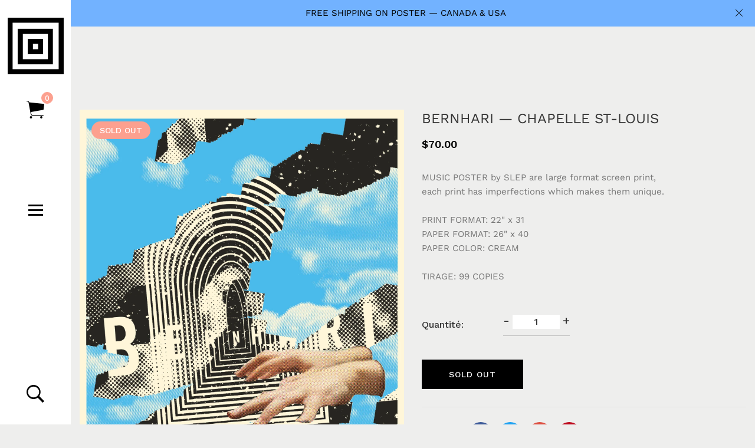

--- FILE ---
content_type: text/html; charset=utf-8
request_url: https://www.slep.info/fr/products/copy-of-bernhari-chapelle-st-louis
body_size: 32839
content:
<!doctype html>
<!--[if IE 9]> <html class="ie9 no-js supports-no-cookies" lang="fr"> <![endif]-->
<!--[if (gt IE 9)|!(IE)]><!--> <html class="no-js supports-no-cookies" lang="fr"> <!--<![endif]-->

<head>
  <!-- Basic and Helper page needs -->
  <meta charset="utf-8">
  <meta http-equiv="X-UA-Compatible" content="IE=edge">
  <meta name="viewport" content="width=device-width,initial-scale=1">
  <meta name="theme-color" content="#fca08f">
  <link rel="canonical" href="https://slepslepslep.myshopify.com/fr/products/copy-of-bernhari-chapelle-st-louis"><link rel="shortcut icon" href="//www.slep.info/cdn/shop/files/slep_flavicon_32x32.jpg?v=1614292807" type="image/png" /><!-- Title and description --><title>screen printing MUSIC POSTER BERNHARI — CHAPELLE ST-LOUIS by SLEP
</title><meta name="description" content="MUSIC POSTER by SLEP are large format screen print, each print has imperfections which makes them unique. PRINT FORMAT: 22&quot; x 31 PAPER FORMAT: 26&quot; x 40 PAPER COLOR: CREAM TIRAGE: 99 COPIES"><!-- Helpers --><!-- /snippets/social-meta-tags.liquid -->


  <meta property="og:type" content="product">
  <meta property="og:title" content="BERNHARI — CHAPELLE ST-LOUIS">
  
    <meta property="og:image" content="http://www.slep.info/cdn/shop/products/bernhari_2018_grande.png?v=1589235211">
    <meta property="og:image:secure_url" content="https://www.slep.info/cdn/shop/products/bernhari_2018_grande.png?v=1589235211">
  
  <meta property="og:description" content="MUSIC POSTER by SLEP are large format screen print,
each print has imperfections which makes them unique.

PRINT FORMAT: 22&quot; x 31
PAPER FORMAT: 26&quot; x 40
PAPER COLOR: CREAM

TIRAGE: 99 COPIES">
  <meta property="og:price:amount" content="70.00">
  <meta property="og:price:currency" content="CAD">

<meta property="og:url" content="https://slepslepslep.myshopify.com/fr/products/copy-of-bernhari-chapelle-st-louis">
<meta property="og:site_name" content="SLEP">




  <meta name="twitter:card" content="summary">


  <meta name="twitter:title" content="BERNHARI — CHAPELLE ST-LOUIS">
  <meta name="twitter:description" content="MUSIC POSTER by SLEP are large format screen print,
each print has imperfections which makes them unique.

PRINT FORMAT: 22&quot; x 31
PAPER FORMAT: 26&quot; x 40
PAPER COLOR: CREAM

TIRAGE: 99 COPIES">
  <meta name="twitter:image" content="https://www.slep.info/cdn/shop/products/bernhari_2018_grande.png?v=1589235211">
  <meta name="twitter:image:width" content="600">
  <meta name="twitter:image:height" content="600">

<!-- CSS -->
  <link href="//www.slep.info/cdn/shop/t/10/assets/timber.scss.css?v=58663810135734311731700852649" rel="stylesheet" type="text/css" media="all" />
<!-- Link all your CSS files below -->
<link href="//www.slep.info/cdn/shop/t/10/assets/plugins.css?v=124314463881550124651589567142" rel="stylesheet" type="text/css" media="all" />
<link href="//www.slep.info/cdn/shop/t/10/assets/owl-carousel.min.css?v=75113219643041191161589567090" rel="stylesheet" type="text/css" media="all" />






<link href="//www.slep.info/cdn/shop/t/10/assets/style.css?v=101613243360841535161767647779" rel="stylesheet" type="text/css" media="all" />
<!-- Header hook for plugins -->
  <script>window.performance && window.performance.mark && window.performance.mark('shopify.content_for_header.start');</script><meta id="shopify-digital-wallet" name="shopify-digital-wallet" content="/27464073327/digital_wallets/dialog">
<meta name="shopify-checkout-api-token" content="c1b4892c1fbab6fdf3813c910cf3e84d">
<meta id="in-context-paypal-metadata" data-shop-id="27464073327" data-venmo-supported="false" data-environment="production" data-locale="fr_FR" data-paypal-v4="true" data-currency="CAD">
<link rel="alternate" hreflang="x-default" href="https://slepslepslep.myshopify.com/products/copy-of-bernhari-chapelle-st-louis">
<link rel="alternate" hreflang="en" href="https://slepslepslep.myshopify.com/products/copy-of-bernhari-chapelle-st-louis">
<link rel="alternate" hreflang="fr" href="https://slepslepslep.myshopify.com/fr/products/copy-of-bernhari-chapelle-st-louis">
<link rel="alternate" type="application/json+oembed" href="https://slepslepslep.myshopify.com/fr/products/copy-of-bernhari-chapelle-st-louis.oembed">
<script async="async" src="/checkouts/internal/preloads.js?locale=fr-CA"></script>
<script id="apple-pay-shop-capabilities" type="application/json">{"shopId":27464073327,"countryCode":"CA","currencyCode":"CAD","merchantCapabilities":["supports3DS"],"merchantId":"gid:\/\/shopify\/Shop\/27464073327","merchantName":"SLEP","requiredBillingContactFields":["postalAddress","email"],"requiredShippingContactFields":["postalAddress","email"],"shippingType":"shipping","supportedNetworks":["visa","masterCard","interac"],"total":{"type":"pending","label":"SLEP","amount":"1.00"},"shopifyPaymentsEnabled":true,"supportsSubscriptions":true}</script>
<script id="shopify-features" type="application/json">{"accessToken":"c1b4892c1fbab6fdf3813c910cf3e84d","betas":["rich-media-storefront-analytics"],"domain":"www.slep.info","predictiveSearch":true,"shopId":27464073327,"locale":"fr"}</script>
<script>var Shopify = Shopify || {};
Shopify.shop = "slepslepslep.myshopify.com";
Shopify.locale = "fr";
Shopify.currency = {"active":"CAD","rate":"1.0"};
Shopify.country = "CA";
Shopify.theme = {"name":"SLEP_Lezada_V2","id":80781836399,"schema_name":null,"schema_version":null,"theme_store_id":null,"role":"main"};
Shopify.theme.handle = "null";
Shopify.theme.style = {"id":null,"handle":null};
Shopify.cdnHost = "www.slep.info/cdn";
Shopify.routes = Shopify.routes || {};
Shopify.routes.root = "/fr/";</script>
<script type="module">!function(o){(o.Shopify=o.Shopify||{}).modules=!0}(window);</script>
<script>!function(o){function n(){var o=[];function n(){o.push(Array.prototype.slice.apply(arguments))}return n.q=o,n}var t=o.Shopify=o.Shopify||{};t.loadFeatures=n(),t.autoloadFeatures=n()}(window);</script>
<script id="shop-js-analytics" type="application/json">{"pageType":"product"}</script>
<script defer="defer" async type="module" src="//www.slep.info/cdn/shopifycloud/shop-js/modules/v2/client.init-shop-cart-sync_XvpUV7qp.fr.esm.js"></script>
<script defer="defer" async type="module" src="//www.slep.info/cdn/shopifycloud/shop-js/modules/v2/chunk.common_C2xzKNNs.esm.js"></script>
<script type="module">
  await import("//www.slep.info/cdn/shopifycloud/shop-js/modules/v2/client.init-shop-cart-sync_XvpUV7qp.fr.esm.js");
await import("//www.slep.info/cdn/shopifycloud/shop-js/modules/v2/chunk.common_C2xzKNNs.esm.js");

  window.Shopify.SignInWithShop?.initShopCartSync?.({"fedCMEnabled":true,"windoidEnabled":true});

</script>
<script id="__st">var __st={"a":27464073327,"offset":-18000,"reqid":"4a2c2624-f3d2-4836-873c-5810af1a708e-1768854880","pageurl":"www.slep.info\/fr\/products\/copy-of-bernhari-chapelle-st-louis","u":"c2c5954920ea","p":"product","rtyp":"product","rid":4452249239663};</script>
<script>window.ShopifyPaypalV4VisibilityTracking = true;</script>
<script id="captcha-bootstrap">!function(){'use strict';const t='contact',e='account',n='new_comment',o=[[t,t],['blogs',n],['comments',n],[t,'customer']],c=[[e,'customer_login'],[e,'guest_login'],[e,'recover_customer_password'],[e,'create_customer']],r=t=>t.map((([t,e])=>`form[action*='/${t}']:not([data-nocaptcha='true']) input[name='form_type'][value='${e}']`)).join(','),a=t=>()=>t?[...document.querySelectorAll(t)].map((t=>t.form)):[];function s(){const t=[...o],e=r(t);return a(e)}const i='password',u='form_key',d=['recaptcha-v3-token','g-recaptcha-response','h-captcha-response',i],f=()=>{try{return window.sessionStorage}catch{return}},m='__shopify_v',_=t=>t.elements[u];function p(t,e,n=!1){try{const o=window.sessionStorage,c=JSON.parse(o.getItem(e)),{data:r}=function(t){const{data:e,action:n}=t;return t[m]||n?{data:e,action:n}:{data:t,action:n}}(c);for(const[e,n]of Object.entries(r))t.elements[e]&&(t.elements[e].value=n);n&&o.removeItem(e)}catch(o){console.error('form repopulation failed',{error:o})}}const l='form_type',E='cptcha';function T(t){t.dataset[E]=!0}const w=window,h=w.document,L='Shopify',v='ce_forms',y='captcha';let A=!1;((t,e)=>{const n=(g='f06e6c50-85a8-45c8-87d0-21a2b65856fe',I='https://cdn.shopify.com/shopifycloud/storefront-forms-hcaptcha/ce_storefront_forms_captcha_hcaptcha.v1.5.2.iife.js',D={infoText:'Protégé par hCaptcha',privacyText:'Confidentialité',termsText:'Conditions'},(t,e,n)=>{const o=w[L][v],c=o.bindForm;if(c)return c(t,g,e,D).then(n);var r;o.q.push([[t,g,e,D],n]),r=I,A||(h.body.append(Object.assign(h.createElement('script'),{id:'captcha-provider',async:!0,src:r})),A=!0)});var g,I,D;w[L]=w[L]||{},w[L][v]=w[L][v]||{},w[L][v].q=[],w[L][y]=w[L][y]||{},w[L][y].protect=function(t,e){n(t,void 0,e),T(t)},Object.freeze(w[L][y]),function(t,e,n,w,h,L){const[v,y,A,g]=function(t,e,n){const i=e?o:[],u=t?c:[],d=[...i,...u],f=r(d),m=r(i),_=r(d.filter((([t,e])=>n.includes(e))));return[a(f),a(m),a(_),s()]}(w,h,L),I=t=>{const e=t.target;return e instanceof HTMLFormElement?e:e&&e.form},D=t=>v().includes(t);t.addEventListener('submit',(t=>{const e=I(t);if(!e)return;const n=D(e)&&!e.dataset.hcaptchaBound&&!e.dataset.recaptchaBound,o=_(e),c=g().includes(e)&&(!o||!o.value);(n||c)&&t.preventDefault(),c&&!n&&(function(t){try{if(!f())return;!function(t){const e=f();if(!e)return;const n=_(t);if(!n)return;const o=n.value;o&&e.removeItem(o)}(t);const e=Array.from(Array(32),(()=>Math.random().toString(36)[2])).join('');!function(t,e){_(t)||t.append(Object.assign(document.createElement('input'),{type:'hidden',name:u})),t.elements[u].value=e}(t,e),function(t,e){const n=f();if(!n)return;const o=[...t.querySelectorAll(`input[type='${i}']`)].map((({name:t})=>t)),c=[...d,...o],r={};for(const[a,s]of new FormData(t).entries())c.includes(a)||(r[a]=s);n.setItem(e,JSON.stringify({[m]:1,action:t.action,data:r}))}(t,e)}catch(e){console.error('failed to persist form',e)}}(e),e.submit())}));const S=(t,e)=>{t&&!t.dataset[E]&&(n(t,e.some((e=>e===t))),T(t))};for(const o of['focusin','change'])t.addEventListener(o,(t=>{const e=I(t);D(e)&&S(e,y())}));const B=e.get('form_key'),M=e.get(l),P=B&&M;t.addEventListener('DOMContentLoaded',(()=>{const t=y();if(P)for(const e of t)e.elements[l].value===M&&p(e,B);[...new Set([...A(),...v().filter((t=>'true'===t.dataset.shopifyCaptcha))])].forEach((e=>S(e,t)))}))}(h,new URLSearchParams(w.location.search),n,t,e,['guest_login'])})(!0,!0)}();</script>
<script integrity="sha256-4kQ18oKyAcykRKYeNunJcIwy7WH5gtpwJnB7kiuLZ1E=" data-source-attribution="shopify.loadfeatures" defer="defer" src="//www.slep.info/cdn/shopifycloud/storefront/assets/storefront/load_feature-a0a9edcb.js" crossorigin="anonymous"></script>
<script data-source-attribution="shopify.dynamic_checkout.dynamic.init">var Shopify=Shopify||{};Shopify.PaymentButton=Shopify.PaymentButton||{isStorefrontPortableWallets:!0,init:function(){window.Shopify.PaymentButton.init=function(){};var t=document.createElement("script");t.src="https://www.slep.info/cdn/shopifycloud/portable-wallets/latest/portable-wallets.fr.js",t.type="module",document.head.appendChild(t)}};
</script>
<script data-source-attribution="shopify.dynamic_checkout.buyer_consent">
  function portableWalletsHideBuyerConsent(e){var t=document.getElementById("shopify-buyer-consent"),n=document.getElementById("shopify-subscription-policy-button");t&&n&&(t.classList.add("hidden"),t.setAttribute("aria-hidden","true"),n.removeEventListener("click",e))}function portableWalletsShowBuyerConsent(e){var t=document.getElementById("shopify-buyer-consent"),n=document.getElementById("shopify-subscription-policy-button");t&&n&&(t.classList.remove("hidden"),t.removeAttribute("aria-hidden"),n.addEventListener("click",e))}window.Shopify?.PaymentButton&&(window.Shopify.PaymentButton.hideBuyerConsent=portableWalletsHideBuyerConsent,window.Shopify.PaymentButton.showBuyerConsent=portableWalletsShowBuyerConsent);
</script>
<script data-source-attribution="shopify.dynamic_checkout.cart.bootstrap">document.addEventListener("DOMContentLoaded",(function(){function t(){return document.querySelector("shopify-accelerated-checkout-cart, shopify-accelerated-checkout")}if(t())Shopify.PaymentButton.init();else{new MutationObserver((function(e,n){t()&&(Shopify.PaymentButton.init(),n.disconnect())})).observe(document.body,{childList:!0,subtree:!0})}}));
</script>
<link id="shopify-accelerated-checkout-styles" rel="stylesheet" media="screen" href="https://www.slep.info/cdn/shopifycloud/portable-wallets/latest/accelerated-checkout-backwards-compat.css" crossorigin="anonymous">
<style id="shopify-accelerated-checkout-cart">
        #shopify-buyer-consent {
  margin-top: 1em;
  display: inline-block;
  width: 100%;
}

#shopify-buyer-consent.hidden {
  display: none;
}

#shopify-subscription-policy-button {
  background: none;
  border: none;
  padding: 0;
  text-decoration: underline;
  font-size: inherit;
  cursor: pointer;
}

#shopify-subscription-policy-button::before {
  box-shadow: none;
}

      </style>

<script>window.performance && window.performance.mark && window.performance.mark('shopify.content_for_header.end');</script>
<!-- /snippets/oldIE-js.liquid -->


<!--[if lt IE 9]>
<script src="//cdnjs.cloudflare.com/ajax/libs/html5shiv/3.7.2/html5shiv.min.js" type="text/javascript"></script>
<script src="//www.slep.info/cdn/shop/t/10/assets/respond.min.js?v=52248677837542619231589567102" type="text/javascript"></script>
<link href="//www.slep.info/cdn/shop/t/10/assets/respond-proxy.html" id="respond-proxy" rel="respond-proxy" />
<link href="//slepslepslep.myshopify.com/search?q=672ed014c2f58c6156233a185c01921d" id="respond-redirect" rel="respond-redirect" />
<script src="//slepslepslep.myshopify.com/search?q=672ed014c2f58c6156233a185c01921d" type="text/javascript"></script>
<![endif]-->

<!-- JS --><script src="//www.slep.info/cdn/shop/t/10/assets/plugins.js?v=8365700687606283171589567099"></script>
<script src="//www.slep.info/cdn/shop/t/10/assets/owl.carousel.min.js?v=117656841411751925151589567090"></script>





 






<script src="//www.slep.info/cdn/shop/t/10/assets/jquery.sticky-sidebar.js?v=65863827307072116581589567079"></script>




<!-- "snippets/weglot_hreftags.liquid" was not rendered, the associated app was uninstalled -->
<!-- "snippets/weglot_switcher.liquid" was not rendered, the associated app was uninstalled -->
<link href="https://monorail-edge.shopifysvc.com" rel="dns-prefetch">
<script>(function(){if ("sendBeacon" in navigator && "performance" in window) {try {var session_token_from_headers = performance.getEntriesByType('navigation')[0].serverTiming.find(x => x.name == '_s').description;} catch {var session_token_from_headers = undefined;}var session_cookie_matches = document.cookie.match(/_shopify_s=([^;]*)/);var session_token_from_cookie = session_cookie_matches && session_cookie_matches.length === 2 ? session_cookie_matches[1] : "";var session_token = session_token_from_headers || session_token_from_cookie || "";function handle_abandonment_event(e) {var entries = performance.getEntries().filter(function(entry) {return /monorail-edge.shopifysvc.com/.test(entry.name);});if (!window.abandonment_tracked && entries.length === 0) {window.abandonment_tracked = true;var currentMs = Date.now();var navigation_start = performance.timing.navigationStart;var payload = {shop_id: 27464073327,url: window.location.href,navigation_start,duration: currentMs - navigation_start,session_token,page_type: "product"};window.navigator.sendBeacon("https://monorail-edge.shopifysvc.com/v1/produce", JSON.stringify({schema_id: "online_store_buyer_site_abandonment/1.1",payload: payload,metadata: {event_created_at_ms: currentMs,event_sent_at_ms: currentMs}}));}}window.addEventListener('pagehide', handle_abandonment_event);}}());</script>
<script id="web-pixels-manager-setup">(function e(e,d,r,n,o){if(void 0===o&&(o={}),!Boolean(null===(a=null===(i=window.Shopify)||void 0===i?void 0:i.analytics)||void 0===a?void 0:a.replayQueue)){var i,a;window.Shopify=window.Shopify||{};var t=window.Shopify;t.analytics=t.analytics||{};var s=t.analytics;s.replayQueue=[],s.publish=function(e,d,r){return s.replayQueue.push([e,d,r]),!0};try{self.performance.mark("wpm:start")}catch(e){}var l=function(){var e={modern:/Edge?\/(1{2}[4-9]|1[2-9]\d|[2-9]\d{2}|\d{4,})\.\d+(\.\d+|)|Firefox\/(1{2}[4-9]|1[2-9]\d|[2-9]\d{2}|\d{4,})\.\d+(\.\d+|)|Chrom(ium|e)\/(9{2}|\d{3,})\.\d+(\.\d+|)|(Maci|X1{2}).+ Version\/(15\.\d+|(1[6-9]|[2-9]\d|\d{3,})\.\d+)([,.]\d+|)( \(\w+\)|)( Mobile\/\w+|) Safari\/|Chrome.+OPR\/(9{2}|\d{3,})\.\d+\.\d+|(CPU[ +]OS|iPhone[ +]OS|CPU[ +]iPhone|CPU IPhone OS|CPU iPad OS)[ +]+(15[._]\d+|(1[6-9]|[2-9]\d|\d{3,})[._]\d+)([._]\d+|)|Android:?[ /-](13[3-9]|1[4-9]\d|[2-9]\d{2}|\d{4,})(\.\d+|)(\.\d+|)|Android.+Firefox\/(13[5-9]|1[4-9]\d|[2-9]\d{2}|\d{4,})\.\d+(\.\d+|)|Android.+Chrom(ium|e)\/(13[3-9]|1[4-9]\d|[2-9]\d{2}|\d{4,})\.\d+(\.\d+|)|SamsungBrowser\/([2-9]\d|\d{3,})\.\d+/,legacy:/Edge?\/(1[6-9]|[2-9]\d|\d{3,})\.\d+(\.\d+|)|Firefox\/(5[4-9]|[6-9]\d|\d{3,})\.\d+(\.\d+|)|Chrom(ium|e)\/(5[1-9]|[6-9]\d|\d{3,})\.\d+(\.\d+|)([\d.]+$|.*Safari\/(?![\d.]+ Edge\/[\d.]+$))|(Maci|X1{2}).+ Version\/(10\.\d+|(1[1-9]|[2-9]\d|\d{3,})\.\d+)([,.]\d+|)( \(\w+\)|)( Mobile\/\w+|) Safari\/|Chrome.+OPR\/(3[89]|[4-9]\d|\d{3,})\.\d+\.\d+|(CPU[ +]OS|iPhone[ +]OS|CPU[ +]iPhone|CPU IPhone OS|CPU iPad OS)[ +]+(10[._]\d+|(1[1-9]|[2-9]\d|\d{3,})[._]\d+)([._]\d+|)|Android:?[ /-](13[3-9]|1[4-9]\d|[2-9]\d{2}|\d{4,})(\.\d+|)(\.\d+|)|Mobile Safari.+OPR\/([89]\d|\d{3,})\.\d+\.\d+|Android.+Firefox\/(13[5-9]|1[4-9]\d|[2-9]\d{2}|\d{4,})\.\d+(\.\d+|)|Android.+Chrom(ium|e)\/(13[3-9]|1[4-9]\d|[2-9]\d{2}|\d{4,})\.\d+(\.\d+|)|Android.+(UC? ?Browser|UCWEB|U3)[ /]?(15\.([5-9]|\d{2,})|(1[6-9]|[2-9]\d|\d{3,})\.\d+)\.\d+|SamsungBrowser\/(5\.\d+|([6-9]|\d{2,})\.\d+)|Android.+MQ{2}Browser\/(14(\.(9|\d{2,})|)|(1[5-9]|[2-9]\d|\d{3,})(\.\d+|))(\.\d+|)|K[Aa][Ii]OS\/(3\.\d+|([4-9]|\d{2,})\.\d+)(\.\d+|)/},d=e.modern,r=e.legacy,n=navigator.userAgent;return n.match(d)?"modern":n.match(r)?"legacy":"unknown"}(),u="modern"===l?"modern":"legacy",c=(null!=n?n:{modern:"",legacy:""})[u],f=function(e){return[e.baseUrl,"/wpm","/b",e.hashVersion,"modern"===e.buildTarget?"m":"l",".js"].join("")}({baseUrl:d,hashVersion:r,buildTarget:u}),m=function(e){var d=e.version,r=e.bundleTarget,n=e.surface,o=e.pageUrl,i=e.monorailEndpoint;return{emit:function(e){var a=e.status,t=e.errorMsg,s=(new Date).getTime(),l=JSON.stringify({metadata:{event_sent_at_ms:s},events:[{schema_id:"web_pixels_manager_load/3.1",payload:{version:d,bundle_target:r,page_url:o,status:a,surface:n,error_msg:t},metadata:{event_created_at_ms:s}}]});if(!i)return console&&console.warn&&console.warn("[Web Pixels Manager] No Monorail endpoint provided, skipping logging."),!1;try{return self.navigator.sendBeacon.bind(self.navigator)(i,l)}catch(e){}var u=new XMLHttpRequest;try{return u.open("POST",i,!0),u.setRequestHeader("Content-Type","text/plain"),u.send(l),!0}catch(e){return console&&console.warn&&console.warn("[Web Pixels Manager] Got an unhandled error while logging to Monorail."),!1}}}}({version:r,bundleTarget:l,surface:e.surface,pageUrl:self.location.href,monorailEndpoint:e.monorailEndpoint});try{o.browserTarget=l,function(e){var d=e.src,r=e.async,n=void 0===r||r,o=e.onload,i=e.onerror,a=e.sri,t=e.scriptDataAttributes,s=void 0===t?{}:t,l=document.createElement("script"),u=document.querySelector("head"),c=document.querySelector("body");if(l.async=n,l.src=d,a&&(l.integrity=a,l.crossOrigin="anonymous"),s)for(var f in s)if(Object.prototype.hasOwnProperty.call(s,f))try{l.dataset[f]=s[f]}catch(e){}if(o&&l.addEventListener("load",o),i&&l.addEventListener("error",i),u)u.appendChild(l);else{if(!c)throw new Error("Did not find a head or body element to append the script");c.appendChild(l)}}({src:f,async:!0,onload:function(){if(!function(){var e,d;return Boolean(null===(d=null===(e=window.Shopify)||void 0===e?void 0:e.analytics)||void 0===d?void 0:d.initialized)}()){var d=window.webPixelsManager.init(e)||void 0;if(d){var r=window.Shopify.analytics;r.replayQueue.forEach((function(e){var r=e[0],n=e[1],o=e[2];d.publishCustomEvent(r,n,o)})),r.replayQueue=[],r.publish=d.publishCustomEvent,r.visitor=d.visitor,r.initialized=!0}}},onerror:function(){return m.emit({status:"failed",errorMsg:"".concat(f," has failed to load")})},sri:function(e){var d=/^sha384-[A-Za-z0-9+/=]+$/;return"string"==typeof e&&d.test(e)}(c)?c:"",scriptDataAttributes:o}),m.emit({status:"loading"})}catch(e){m.emit({status:"failed",errorMsg:(null==e?void 0:e.message)||"Unknown error"})}}})({shopId: 27464073327,storefrontBaseUrl: "https://slepslepslep.myshopify.com",extensionsBaseUrl: "https://extensions.shopifycdn.com/cdn/shopifycloud/web-pixels-manager",monorailEndpoint: "https://monorail-edge.shopifysvc.com/unstable/produce_batch",surface: "storefront-renderer",enabledBetaFlags: ["2dca8a86"],webPixelsConfigList: [{"id":"shopify-app-pixel","configuration":"{}","eventPayloadVersion":"v1","runtimeContext":"STRICT","scriptVersion":"0450","apiClientId":"shopify-pixel","type":"APP","privacyPurposes":["ANALYTICS","MARKETING"]},{"id":"shopify-custom-pixel","eventPayloadVersion":"v1","runtimeContext":"LAX","scriptVersion":"0450","apiClientId":"shopify-pixel","type":"CUSTOM","privacyPurposes":["ANALYTICS","MARKETING"]}],isMerchantRequest: false,initData: {"shop":{"name":"SLEP","paymentSettings":{"currencyCode":"CAD"},"myshopifyDomain":"slepslepslep.myshopify.com","countryCode":"CA","storefrontUrl":"https:\/\/slepslepslep.myshopify.com\/fr"},"customer":null,"cart":null,"checkout":null,"productVariants":[{"price":{"amount":70.0,"currencyCode":"CAD"},"product":{"title":"BERNHARI — CHAPELLE ST-LOUIS","vendor":"SLEP","id":"4452249239663","untranslatedTitle":"BERNHARI — CHAPELLE ST-LOUIS","url":"\/fr\/products\/copy-of-bernhari-chapelle-st-louis","type":"SOLD OUT"},"id":"31562268442735","image":{"src":"\/\/www.slep.info\/cdn\/shop\/products\/bernhari_2018.png?v=1589235211"},"sku":"","title":"Default Title","untranslatedTitle":"Default Title"}],"purchasingCompany":null},},"https://www.slep.info/cdn","fcfee988w5aeb613cpc8e4bc33m6693e112",{"modern":"","legacy":""},{"shopId":"27464073327","storefrontBaseUrl":"https:\/\/slepslepslep.myshopify.com","extensionBaseUrl":"https:\/\/extensions.shopifycdn.com\/cdn\/shopifycloud\/web-pixels-manager","surface":"storefront-renderer","enabledBetaFlags":"[\"2dca8a86\"]","isMerchantRequest":"false","hashVersion":"fcfee988w5aeb613cpc8e4bc33m6693e112","publish":"custom","events":"[[\"page_viewed\",{}],[\"product_viewed\",{\"productVariant\":{\"price\":{\"amount\":70.0,\"currencyCode\":\"CAD\"},\"product\":{\"title\":\"BERNHARI — CHAPELLE ST-LOUIS\",\"vendor\":\"SLEP\",\"id\":\"4452249239663\",\"untranslatedTitle\":\"BERNHARI — CHAPELLE ST-LOUIS\",\"url\":\"\/fr\/products\/copy-of-bernhari-chapelle-st-louis\",\"type\":\"SOLD OUT\"},\"id\":\"31562268442735\",\"image\":{\"src\":\"\/\/www.slep.info\/cdn\/shop\/products\/bernhari_2018.png?v=1589235211\"},\"sku\":\"\",\"title\":\"Default Title\",\"untranslatedTitle\":\"Default Title\"}}]]"});</script><script>
  window.ShopifyAnalytics = window.ShopifyAnalytics || {};
  window.ShopifyAnalytics.meta = window.ShopifyAnalytics.meta || {};
  window.ShopifyAnalytics.meta.currency = 'CAD';
  var meta = {"product":{"id":4452249239663,"gid":"gid:\/\/shopify\/Product\/4452249239663","vendor":"SLEP","type":"SOLD OUT","handle":"copy-of-bernhari-chapelle-st-louis","variants":[{"id":31562268442735,"price":7000,"name":"BERNHARI — CHAPELLE ST-LOUIS","public_title":null,"sku":""}],"remote":false},"page":{"pageType":"product","resourceType":"product","resourceId":4452249239663,"requestId":"4a2c2624-f3d2-4836-873c-5810af1a708e-1768854880"}};
  for (var attr in meta) {
    window.ShopifyAnalytics.meta[attr] = meta[attr];
  }
</script>
<script class="analytics">
  (function () {
    var customDocumentWrite = function(content) {
      var jquery = null;

      if (window.jQuery) {
        jquery = window.jQuery;
      } else if (window.Checkout && window.Checkout.$) {
        jquery = window.Checkout.$;
      }

      if (jquery) {
        jquery('body').append(content);
      }
    };

    var hasLoggedConversion = function(token) {
      if (token) {
        return document.cookie.indexOf('loggedConversion=' + token) !== -1;
      }
      return false;
    }

    var setCookieIfConversion = function(token) {
      if (token) {
        var twoMonthsFromNow = new Date(Date.now());
        twoMonthsFromNow.setMonth(twoMonthsFromNow.getMonth() + 2);

        document.cookie = 'loggedConversion=' + token + '; expires=' + twoMonthsFromNow;
      }
    }

    var trekkie = window.ShopifyAnalytics.lib = window.trekkie = window.trekkie || [];
    if (trekkie.integrations) {
      return;
    }
    trekkie.methods = [
      'identify',
      'page',
      'ready',
      'track',
      'trackForm',
      'trackLink'
    ];
    trekkie.factory = function(method) {
      return function() {
        var args = Array.prototype.slice.call(arguments);
        args.unshift(method);
        trekkie.push(args);
        return trekkie;
      };
    };
    for (var i = 0; i < trekkie.methods.length; i++) {
      var key = trekkie.methods[i];
      trekkie[key] = trekkie.factory(key);
    }
    trekkie.load = function(config) {
      trekkie.config = config || {};
      trekkie.config.initialDocumentCookie = document.cookie;
      var first = document.getElementsByTagName('script')[0];
      var script = document.createElement('script');
      script.type = 'text/javascript';
      script.onerror = function(e) {
        var scriptFallback = document.createElement('script');
        scriptFallback.type = 'text/javascript';
        scriptFallback.onerror = function(error) {
                var Monorail = {
      produce: function produce(monorailDomain, schemaId, payload) {
        var currentMs = new Date().getTime();
        var event = {
          schema_id: schemaId,
          payload: payload,
          metadata: {
            event_created_at_ms: currentMs,
            event_sent_at_ms: currentMs
          }
        };
        return Monorail.sendRequest("https://" + monorailDomain + "/v1/produce", JSON.stringify(event));
      },
      sendRequest: function sendRequest(endpointUrl, payload) {
        // Try the sendBeacon API
        if (window && window.navigator && typeof window.navigator.sendBeacon === 'function' && typeof window.Blob === 'function' && !Monorail.isIos12()) {
          var blobData = new window.Blob([payload], {
            type: 'text/plain'
          });

          if (window.navigator.sendBeacon(endpointUrl, blobData)) {
            return true;
          } // sendBeacon was not successful

        } // XHR beacon

        var xhr = new XMLHttpRequest();

        try {
          xhr.open('POST', endpointUrl);
          xhr.setRequestHeader('Content-Type', 'text/plain');
          xhr.send(payload);
        } catch (e) {
          console.log(e);
        }

        return false;
      },
      isIos12: function isIos12() {
        return window.navigator.userAgent.lastIndexOf('iPhone; CPU iPhone OS 12_') !== -1 || window.navigator.userAgent.lastIndexOf('iPad; CPU OS 12_') !== -1;
      }
    };
    Monorail.produce('monorail-edge.shopifysvc.com',
      'trekkie_storefront_load_errors/1.1',
      {shop_id: 27464073327,
      theme_id: 80781836399,
      app_name: "storefront",
      context_url: window.location.href,
      source_url: "//www.slep.info/cdn/s/trekkie.storefront.cd680fe47e6c39ca5d5df5f0a32d569bc48c0f27.min.js"});

        };
        scriptFallback.async = true;
        scriptFallback.src = '//www.slep.info/cdn/s/trekkie.storefront.cd680fe47e6c39ca5d5df5f0a32d569bc48c0f27.min.js';
        first.parentNode.insertBefore(scriptFallback, first);
      };
      script.async = true;
      script.src = '//www.slep.info/cdn/s/trekkie.storefront.cd680fe47e6c39ca5d5df5f0a32d569bc48c0f27.min.js';
      first.parentNode.insertBefore(script, first);
    };
    trekkie.load(
      {"Trekkie":{"appName":"storefront","development":false,"defaultAttributes":{"shopId":27464073327,"isMerchantRequest":null,"themeId":80781836399,"themeCityHash":"10307040270155836544","contentLanguage":"fr","currency":"CAD","eventMetadataId":"a0927828-de34-4bfa-a47e-48d3c6bd957e"},"isServerSideCookieWritingEnabled":true,"monorailRegion":"shop_domain","enabledBetaFlags":["65f19447"]},"Session Attribution":{},"S2S":{"facebookCapiEnabled":false,"source":"trekkie-storefront-renderer","apiClientId":580111}}
    );

    var loaded = false;
    trekkie.ready(function() {
      if (loaded) return;
      loaded = true;

      window.ShopifyAnalytics.lib = window.trekkie;

      var originalDocumentWrite = document.write;
      document.write = customDocumentWrite;
      try { window.ShopifyAnalytics.merchantGoogleAnalytics.call(this); } catch(error) {};
      document.write = originalDocumentWrite;

      window.ShopifyAnalytics.lib.page(null,{"pageType":"product","resourceType":"product","resourceId":4452249239663,"requestId":"4a2c2624-f3d2-4836-873c-5810af1a708e-1768854880","shopifyEmitted":true});

      var match = window.location.pathname.match(/checkouts\/(.+)\/(thank_you|post_purchase)/)
      var token = match? match[1]: undefined;
      if (!hasLoggedConversion(token)) {
        setCookieIfConversion(token);
        window.ShopifyAnalytics.lib.track("Viewed Product",{"currency":"CAD","variantId":31562268442735,"productId":4452249239663,"productGid":"gid:\/\/shopify\/Product\/4452249239663","name":"BERNHARI — CHAPELLE ST-LOUIS","price":"70.00","sku":"","brand":"SLEP","variant":null,"category":"SOLD OUT","nonInteraction":true,"remote":false},undefined,undefined,{"shopifyEmitted":true});
      window.ShopifyAnalytics.lib.track("monorail:\/\/trekkie_storefront_viewed_product\/1.1",{"currency":"CAD","variantId":31562268442735,"productId":4452249239663,"productGid":"gid:\/\/shopify\/Product\/4452249239663","name":"BERNHARI — CHAPELLE ST-LOUIS","price":"70.00","sku":"","brand":"SLEP","variant":null,"category":"SOLD OUT","nonInteraction":true,"remote":false,"referer":"https:\/\/www.slep.info\/fr\/products\/copy-of-bernhari-chapelle-st-louis"});
      }
    });


        var eventsListenerScript = document.createElement('script');
        eventsListenerScript.async = true;
        eventsListenerScript.src = "//www.slep.info/cdn/shopifycloud/storefront/assets/shop_events_listener-3da45d37.js";
        document.getElementsByTagName('head')[0].appendChild(eventsListenerScript);

})();</script>
<script
  defer
  src="https://www.slep.info/cdn/shopifycloud/perf-kit/shopify-perf-kit-3.0.4.min.js"
  data-application="storefront-renderer"
  data-shop-id="27464073327"
  data-render-region="gcp-us-central1"
  data-page-type="product"
  data-theme-instance-id="80781836399"
  data-theme-name=""
  data-theme-version=""
  data-monorail-region="shop_domain"
  data-resource-timing-sampling-rate="10"
  data-shs="true"
  data-shs-beacon="true"
  data-shs-export-with-fetch="true"
  data-shs-logs-sample-rate="1"
  data-shs-beacon-endpoint="https://www.slep.info/api/collect"
></script>
</head>

<body  id="screen-printing-music-poster-bernhari-chapelle-st-louis-by-slep" class="template-product vertical-header  " ><div id="preloader_active">
  <div id="loading-center">
    <div id="loading-center-absolute">
      <div class="object" id="object_one"></div>
      <div class="object" id="object_two"></div>
      <div class="object" id="object_three"></div>
      <div class="object" id="object_four"></div>

    </div>
  </div>
</div>


<script>
  $(window).on('load', function() {
    $('#preloader_active').fadeOut('slow');
  }); 
</script><div class="wrapper "><div class="top-notification-bar  ">
  <div class="container">
    <div class="row">
      <div class="notification-entry text-center col-12">
        <p>FREE SHIPPING ON POSTER — CANADA & USA </p>
        <button class="notification-close-btn"><i class="ti-close"></i></button>
      </div>
    </div>
  </div>
</div>


<script>
  var nToggle = $('.notification-close-btn');
  nToggle.on('click', function(){
    $('.top-notification-bar').slideToggle();
  })
</script><div id="shopify-section-header-wearables" class="shopify-section"><header data-section="HeaderSection" class="header header-vertical d-none d-xl-block" id="section-header-wearables">
  <!--=======  vertical header container  =======-->

  <div class="vertical-header-container">

    <!--=======  logo  =======-->

    <div class="vertical-header-logo">
		
<a href="/" class="theme-logo">
  <img  src="//www.slep.info/cdn/shop/files/slep_300x300.jpg?v=1614292340" alt="SLEP">
  

</a>
      
      <div class="header-bottom-container">
      	<div class="header-right-icons vertical-dark-menu-bottom">
          <div class="single-icon cart"><a href="javascript:void(0)" id="offcanvas-cart-icon">
              <i class="ion-ios-cart"></i>
              <span class="count bigcounter">0</span>
            </a>
          </div>
        </div>
      </div>
    </div>

    <!--=======  End of logo  =======-->

    <!--=======  menu icon  =======-->

    <div class="menu-icon-container">
      <a href="javascript:void(0)" class="" id="vertical-menu-icon">
        <span class="menu-icon"></span>
        <span class="menu-icon"></span>
        <span class="menu-icon"></span>
      </a>
    </div>

    <!--=======  End of menu icon  =======-->

    <!--=======  headeer bottom container  =======-->

    <div class="header-bottom-container">


      <!--=======  header right icons  =======-->

      <div class="header-right-icons vertical-dark-menu-bottom">

        <!--=======  copyright text  =======-->

        	

        <!--=======  End of copyright text  =======-->

        <!--=======  single-icon  =======-->


        <div class="single-icon search">
          <a href="javascript:void(0)" id="search-icon">
            <i class="ion-ios-search-strong"></i>
          </a>
        </div>

        <!--=======  End of single-icon  =======-->

        <!--=======  single-icon  =======-->
<!-- 
        <div class="single-icon wishlist">
          <a href="/pages/wishlist" id="offcanvas-wishlist-icon">
            <i class="ion-android-favorite-outline"></i>
          </a>
        </div>
 -->
        <!--=======  End of single-icon  =======-->
        <!--=======  single-icon  =======-->


<!--         cart icon old position -->
        <!--=======  End of single-icon  =======-->
      </div>
      <!--=======  End of header right icons  =======-->

    </div>

    <!--=======  End of headeer right container  =======-->


  </div>

  <!--=======  End of vertical header container  =======-->

</header>

<!--===== End of Header wide topbar ======-->

<!--=============================================
=            Header wide topbar         =
=============================================-->

<header class="header header-wide-topbar vertical-menu-mobile-header d-block d-xl-none" id="section-header-wearables">



  <!--=======  header bottom  =======-->

  <div class="header-bottom pt-md-20 vertical_mobile pb-md-20 pt-sm-20 pb-sm-20">
    <div class="container wide">


      <!--=======  header bottom container  =======-->

      <div class="header-bottom-container vertical-header-bottom">

        <!--=======  logo with off canvas  =======-->

        <div class="logo-with-offcanvas d-flex">



          <!--=======  logo   =======-->

          <div class="logo">
            
<a href="/" class="theme-logo">
  <img  src="//www.slep.info/cdn/shop/files/slep_300x300.jpg?v=1614292340" alt="SLEP">
  

</a>
          </div>

          <!--=======  End of logo   =======-->
        </div>

        <!--=======  End of logo with off canvas  =======-->


        <!--=======  headeer right container  =======-->

        <div class="header-right-container">

          <!--=======  header right icons  =======-->

          <div class="header-right-icons d-flex justify-content-end align-items-center h-100">
            <!--=======  single-icon  =======-->

            <div class="single-icon search">
              <a href="javascript:void(0)" id="search-icon-2">
                <i class="ion-ios-search-strong"></i>
              </a>
            </div>

            <!--=======  End of single-icon  =======-->
            <!--=======  single-icon  =======-->
<!-- 
            <div class="single-icon user-login">
              
              <a href="/account/login">

                <i class="ion-android-person"></i>
              </a>
              
            </div>
 -->
            <!--=======  End of single-icon  =======-->
            <!--=======  single-icon  =======-->
<!-- 
            <div class="single-icon wishlist">
              <a href="/pages/wishlist" id="offcanvas-wishlist-icon">
                <i class="ion-android-favorite-outline"></i>
              </a>
            </div>
 -->
            <!--=======  End of single-icon  =======-->
            <!--=======  single-icon  =======-->

            <div class="single-icon cart"><a href="javascript:void(0)" id="offcanvas-cart-icon">
            <i class="ion-ios-cart"></i>
            <span class="count bigcounter">0</span>
          </a>
        </div>
            <!--=======  End of single-icon  =======-->
          </div>
          <!--=======  End of header right icons  =======-->

        </div>

        <!--=======  End of headeer right container  =======-->


      </div>

      <!--=======  End of header bottom container  =======-->

      <!-- Mobile Navigation Start Here -->

      <div class="site-mobile-navigation d-block d-lg-none"><div id="dl-menu" class="dl-menuwrapper site-mobile-nav">
          <!--Site Mobile Menu Toggle Start-->
          <button class="dl-trigger hamburger hamburger--spin">
            <span class="hamburger-box">
              <span class="hamburger-inner"></span>
            </span>
          </button><!--Site Mobile Menu Toggle End--><ul class="dl-menu dl-menu-toggle">
  
  
  
  <li><a href="/fr/collections/art-print">ART PRINT</a></li>
  
  
  
  
  <li><a href="/fr/collections/music-poster">AFFICHE MUSIQUE</a></li>
  
  
  
  
  <li><a href="/fr/collections/movie-poster">AFFICHE FILM</a></li>
  
  
  
  
  <li><a href="/fr/collections/cours">COURS DE SÉRIGRAPHIE</a></li>
  
  
  
  
  <li><a href="/fr/collections/bd">BD</a></li>
  
  
  
  
  <li><a href="/fr/pages/about-slep">À PROPOS DE SLEP</a></li>
  
  
  
  
  <li><a href="/fr/pages/studio">CONTACT & SHIPPING</a></li>
  
  
  
  
  <li><a href="/fr/collections/sold-out">SOLD OUT</a></li>
  
  
</ul>



<script>
  $(".site-mobile-nav .dl-menu li > a img").remove();
</script></div></div>

      <!-- Mobile Navigation End Here -->


    </div>
  </div>

  <!--=======  End of header bottom  =======-->
</header><!--  Additional Murkup  =======--><div class="search-overlay" id="search-overlay">
  <span class="close-icon search-close-icon">
    <a href="javascript:void(0)"  id="search-close-icon">
      <i class="ti-close"></i>
    </a>
  </span>
  <div class="search-overlay-content">
    <div class="input-box">
      <form action="/search" method="get" class="input-group search-bar" role="search">
        
        <input type="search" name="q" value="" placeholder="Rechercher dans la boutique" aria-label="Rechercher dans la boutique">
         <button type="submit">
            <i class="ion-ios-search-strong"></i>
          </button>
      </form>
    </div>
  </div>
</div>








<div class="cart-overlay" id="cart-overlay">
  <div class="cart-overlay-close inactive"></div>
  <div class="cart-overlay-content">
    <!--=======  close icon  =======-->

    <span class="close-icon" id="cart-close-icon">
      <a href="javascript:void(0)">
        <i class="ion-android-close"></i>
      </a>
    </span>


    <div class="offcanvas-cart-content-container">
      
      
      <h3 class="cart-title">Cart</h3>

      <div class="single-cart-product empty"  style="display:block;">
        <h3>Votre panier est vide.</h3>
      </div>

      <div class="cart-product-wrapper"  style="display:none;">
        <div class="cart-product-container  ps-scroll single-cart-item-loop">
          <!--=======  single cart product  =======-->

          
          <!--=======  End of single cart product  =======-->
        </div>

        <!--=======  subtotal calculation  =======-->

        <p class="cart-subtotal">
          <span class="subtotal-title"> Total:</span>
          <span class="subtotal-amount subtotal-amount shopping-cart__total">$0.00</span>
        </p>

        <!--=======  End of subtotal calculation  =======-->

        <!--=======  cart buttons  =======-->

        <div class="cart-buttons disabled"><input type="checkbox" id="ageree_term_cond" value="1">
          <label for="ageree_term_cond">I agree with the terms and conditions</label><a class="checkout_btn" href="/checkout">Proceed to Checkout</a>
          
          <a href="/cart">View Cart</a>
        </div>


      </div>
      
    </div>

  </div>
</div>
<div class="vertical-menu-container-dark" id="vertical-menu-dark">
  <nav>
    <ul>
      
      
      
      <li><a href="/fr/collections/art-print">ART PRINT</a></li>
      
      
      
      
      <li><a href="/fr/collections/music-poster">AFFICHE MUSIQUE</a></li>
      
      
      
      
      <li><a href="/fr/collections/movie-poster">AFFICHE FILM</a></li>
      
      
      
      
      <li><a href="/fr/collections/cours">COURS DE SÉRIGRAPHIE</a></li>
      
      
      
      
      <li><a href="/fr/collections/bd">BD</a></li>
      
      
      
      
      <li><a href="/fr/pages/about-slep">À PROPOS DE SLEP</a></li>
      
      
      
      
      <li><a href="/fr/pages/studio">CONTACT & SHIPPING</a></li>
      
      
      
      
      <li><a href="/fr/collections/sold-out">SOLD OUT</a></li>
      
      
    </ul>
  </nav>
</div>

<script>
  $(".vertical-menu-container-dark nav > ul > li.has-children > ul li a img").remove();
</script>

 


<style>
  
  .vertical-menu-mobile-header .mobile-navigation-icon i, .vertical-menu-mobile-header .mobile-navigation-icon i:before,.vertical-menu-mobile-header .mobile-navigation-icon i:after  {
     background-color: #fff;
  }#section-header-wearables.header-vertical,#section-header-wearables.vertical-menu-mobile-header{
      background-color: #ffffff;
    }
    #section-header-wearables .header-bottom-container .header-right-icons.vertical-dark-menu-bottom .single-icon a i,.vertical-menu-mobile-header .header-right-icons .single-icon a i {
      color: #000000;
    }
    #section-header-wearables .header-bottom-container .header-right-icons.vertical-dark-menu-bottom p.copyright-text {
      color: #000000;
    }
    #section-header-wearables .menu-icon-container a .menu-icon {
      background-color: #000000;
    }

    #section-header-wearables .header-bottom-container .header-right-icons.vertical-dark-menu-bottom .single-icon a span,#section-header-wearables  .header-right-icons .single-icon a span.count {
      border-color:  #fca08f;
      background: #fca08f;
      color: #ffffff;
    }
  	.header-right-icons .single-icon a i {
    	font-size:40px; 
    }
    .vertical-header-logo .header-bottom-container {
      justify-content:center; 
    }
    .menu-icon-container {
     top: 50%; 
    }
  	.vertical-menu-container-dark {
   		background-color: #fff; 
  	}
  
  }

  
    .vertical-menu-container-dark {
      background-color: #ffffff;
    }
     .vertical-menu-container-dark nav > ul > li > a {
      color: #000000;
    }
     .vertical-menu-container-dark nav > ul > li > a::after {
      background-color: #ffffff;
    }


    .vertical-menu-container-dark nav > ul > li.has-children > ul,
    .vertical-menu-container-dark nav > ul > li.has-children > ul li.has-children ul.multilevel-submenu {
      background-color: #ffffff;
    }
    .vertical-menu-container-dark nav > ul > li.has-children > ul li a{
      color: #ffffff;
    }
     .vertical-menu-container-dark nav > ul > li.has-children > ul li.has-children::after {
      color: #ffffff;
    }
     .vertical-menu-container-dark nav > ul > li.has-children > ul li a::after {
      background-color: #ffffff;
    }
  
  
    
  #section-header-wearables .site-mobile-nav .dl-menu li a span,.vertical-menu-container-dark nav > ul > li > a span {
    background: #fca08f;
    color: #ffffff;
  }
  #section-header-wearables .site-mobile-nav .dl-menu li a span::before,.vertical-menu-container-dark nav > ul > li > a span::before {
    background: #fca08f;
  }
  #section-header-wearables .site-mobile-nav .dl-menu li a span.sale,.vertical-menu-container-dark nav > ul > li > a span.sale {
    background: #98d8ca;
    color: #ffffff;
  }
  #section-header-wearables .site-mobile-nav .dl-menu li a span.sale::before, .vertical-menu-container-dark nav > ul > li > a span.sale::before { 
    background: #98d8ca;
  }

    .vertical-menu-mobile-header .site-mobile-navigation .hamburger .hamburger-box .hamburger-inner,
    .vertical-menu-mobile-header .site-mobile-navigation .hamburger .hamburger-box .hamburger-inner::before, 
    .vertical-menu-mobile-header .site-mobile-navigation .hamburger .hamburger-box .hamburger-inner::after{
      background-color: #000000;
    }
    #section-header-wearables .site-mobile-nav .dl-menu {
      background-color: #ffffff;
    }
    #section-header-wearables .site-mobile-nav .dl-menu li {
      border-color: #777777;
    }
    #section-header-wearables .site-mobile-nav .dl-menu li > a:not(:only-child)::after {
      color: #232324;
    }
    #section-header-wearables .site-mobile-nav .dl-menu li > a {
      color: #232324;
    }
    #section-header-wearables  .site-mobile-nav .dl-menu li:hover > a {
      color: #ffffff;
      background-color: #fca08f;
    }
    #section-header-wearables  .site-mobile-nav .dl-menu li:hover > a::after {
      color: #ffffff;
    }#section-header-wearables .offcanvas-menu-close {
    background: #343538;
    color: #ffffff;
  }
  
  #section-header-wearables.vertical-menu-mobile-header .mobile-navigation-icon i,#section-header-wearables.vertical-menu-mobile-header .mobile-navigation-icon i:before,#section-header-wearables.vertical-menu-mobile-header .mobile-navigation-icon i:after  {
    background-color: #ffffff;
  }
  
  #section-header-wearables .offcanvas-wrapper {
    background-color: #ffffff;
  }
  #section-header-wearables .offcanvas-navigation > ul > li > a,#section-header-wearables .offcanvas-navigation ul.sub-menu > li > a,
  #section-header-wearables .offcanvas-navigation ul li.menu-item-has-children .menu-expand {
    color: #7e7e7e;
  }
  #section-header-wearables .offcanvas-navigation > ul > li > a:hover,#section-header-wearables .offcanvas-navigation ul.sub-menu > li > a:hover {
    color: #333333;
  }
   #section-header-wearables .offcanvas-navigation > ul li a span {
    background: #fca08f;
    color: #ffffff;
  }
  #section-header-wearables .offcanvas-navigation>ul li a span::before {
    background: #fca08f;
  }
  
  #section-header-wearables .offcanvas-navigation>ul li a span.sale{
    background: #72b2ff;
    color: #ffffff;
  }
  #section-header-wearables .offcanvas-navigation>ul li a span.sale::before { 
    background: #72b2ff;
  }
  #section-header-wearables .offcanvas-mobile-search-area input {
    background: #ffffff;
    color: #ffffff;
  }
  #section-header-wearables .offcanvas-mobile-search-area button {
    color: #aaaaaa;
  }

  #section-header-wearables .offcanvas-mobile-menu .social-icons--footer ul li a {
    color: #333333;
  }.theme-logo img{
    max-width: 95px;
  }
</style>

</div><!-- BREADCRUMBS SETCTION START --><div class="breadcrumb-area overlay-bg">
  <div class="container">
    <div class="row">
      <div class="col-lg-12 text-left "></div>
    </div>
  </div>
</div><!-- BREADCRUMBS SETCTION END --><main>
      <div id="shopify-section-product-template" class="shopify-section">



<div class="shop-page-wrapper mt-100 mt-sm-80" id="product-details-with-gallery" itemscope itemtype="http://schema.org/Product" data-section="BannerSection">
  <meta itemprop="name" content="BERNHARI — CHAPELLE ST-LOUIS">
  <meta itemprop="url" content="https://slepslepslep.myshopify.com/fr/products/copy-of-bernhari-chapelle-st-louis">
  <meta itemprop="image" content="//www.slep.info/cdn/shop/products/bernhari_2018_800x.png?v=1589235211"><div class=" container ">
    <div class="row">
      <div class="col-lg-12">
        <div class="shop-product">
          <div class="row pb-100 pb-md-85 pb-sm-65">
            <div class="   col-lg-6  mb-md-70 mb-sm-70"><div class="shop-product__big-image-gallery-wrapper mb-30">

  <!--=======  shop product gallery icons  =======-->

  <div class="single-product__floating-badges single-product__floating-badges--shop-product">
<span class="soldout-title">SOLD OUT</span>
</div>

  <div class="shop-product-rightside-icons">
    

  </div>

  <!--=======  End of shop product gallery icons  =======-->

  <div class="featured-image shop-product__big-image-gallery-sticky">

    
<div class="single-image mb-10">
      <img class="lazyload product_variant_image " 
           alt="BERNHARI — CHAPELLE ST-LOUIS"
           data-image-id="14009116196975" alt="BERNHARI — CHAPELLE ST-LOUIS" 
           data-zoom-image="//www.slep.info/cdn/shop/products/bernhari_2018_810x1080_crop_center.png?v=1589235211" 
           data-src="//www.slep.info/cdn/shop/products/bernhari_2018.png?v=1589235211">

    </div>
  

</div>

</div>



              
              
            </div>
			<div class=" col-lg-6   ">
             <div id="product-content" class="pb-50">
              <form method="post" action="/fr/cart/add" id="AddToCartForm" accept-charset="UTF-8" class="product-content-inner" enctype="multipart/form-data"><input type="hidden" name="form_type" value="product" /><input type="hidden" name="utf8" value="✓" /> 
              <div class="shop-product__description  mb-70  "><div class="shop-product__title mb-15">
                  <h2 id="popup_cart_title">BERNHARI — CHAPELLE ST-LOUIS</h2>
                </div>
                
          
                <div class="shop-product__price mb-30"><span class="discounted-price" id="ProductPrice">$70.00</span>
                </div><div class="shop-product__short-desc mb-50">MUSIC POSTER by SLEP are large format screen print,
each print has imperfections which makes them unique.

PRINT FORMAT: 22" x 31
PAPER FORMAT: 26" x 40
PAPER COLOR: CREAM

TIRAGE: 99 COPIES
</div><div class="product-variant-option"> 
  <select name="id" id="productSelect" class="product-single__variants" style="display:none;">
    
    
    <option disabled="disabled">
      Default Title - Épuisé
    </option>
    
    
  </select><script>
    jQuery(function() {
      jQuery('.swatch :radio').change(function() {
        var optionIndex = jQuery(this).closest('.swatch').attr('data-option-index');
        var optionValue = jQuery(this).val();
        jQuery(this)
        .closest('form')
        .find('.single-option-selector')
        .eq(optionIndex)
        .val(optionValue)
        .trigger('change');
      });
    });
  </script></div><style>
  .product-variant-option .selector-wrapper{
  	display: none;
  }
</style><!--=======  shop product quantity block  =======--><div class="shop-product__block shop-product__block--quantity mb-40">
                  <div class="shop-product__block__title">Quantité: </div>
                  <div class="shop-product__block__value">
                    <div class="pro-qty d-inline-block mx-0 pt-0">
                      <input type="text" name="quantity"  value="1">
                    </div>
                  </div>
                </div>
                 <div class="shop-product__buttons mb-30">
                   <div class="product-cart-action">
  
  <button class="cart-disable" type="button">
    <span class="cart-text">Sold Out</span>
  </button>
  
</div>
</div><!--=======  other info table  =======-->
                
                

                <div class="quick-view-other-info pb-0">
                  
                  <table>


                      
                    
                    
                    <tr class="single-info">
                      <td class="quickview-title">Share: </td>
                      <td class="quickview-value"><!-- Share -->
<div class="share-icons">

  

  

  
  <link href="//www.slep.info/cdn/s/global/social/social-icons.css" rel="stylesheet" type="text/css" media="all" />
  <style>
    .social-links a { display: -moz-inline-stack; display: inline-block; zoom: 1; *display: inline; margin: 0; padding: 0.05em; color: #555!important; font-size: 24px!important; }
  </style>
  <span class="social-links">
    <a class="facebook" href="//www.facebook.com/sharer.php?u=https://slepslepslep.myshopify.com/fr/products/copy-of-bernhari-chapelle-st-louis" title="Follow us on Facebook" target="_blank"><i class="ion-social-facebook"></i></a>
    <a class="twitter" href="//twitter.com/share?text=BERNHARI%20%E2%80%94%20CHAPELLE%20ST-LOUIS&amp;url=https://slepslepslep.myshopify.com/fr/products/copy-of-bernhari-chapelle-st-louis;source=webclient" title="Follow us on Twitter" target="_blank"><i class="ion-social-twitter"></i></a>  
    <a class="google_plus" href="//plus.google.com/share?url=https://slepslepslep.myshopify.com/fr/products/copy-of-bernhari-chapelle-st-louis" title="Share on Google+" title="Follow us on Google+" target="_blank"><i class="ion-social-googleplus"></i></a>
    
    <a class="pinterest" href="//pinterest.com/pin/create/button/?url=https://slepslepslep.myshopify.com/fr/products/copy-of-bernhari-chapelle-st-louis&amp;media=http://www.slep.info/cdn/shop/products/bernhari_2018_1024x1024.png?v=1589235211&amp;description=BERNHARI%20%E2%80%94%20CHAPELLE%20ST-LOUIS" title="Follow us on Pinterest" target="_blank"><i class="ion-social-pinterest"></i></a>
    
  </span>

</div></td>
                    </tr>
                    
                  </table>
                </div>
                
                
                 </div>
			  <input type="hidden" name="product-id" value="4452249239663" /><input type="hidden" name="section-id" value="product-template" /></form>  
              </div>  
            </div>
            
          </div>
        </div>
        <!--=======  End of shop product content  =======-->
      </div>
    </div>
  </div>
</div><!-- Modal -->
<div class="modal fade bd-example-modal-lg" id="size_guide" tabindex="-1" role="dialog" aria-labelledby="exampleModalCenterTitle" aria-hidden="true">
  <div class="modal-dialog modal-lg modal-dialog-centered" role="document">
    <div class="modal-content">
      <div class="modal-header justify-content-end">
        <button type="button" data-dismiss="modal" aria-label="Close"><i class="ti-close"></i> </button>
      </div>
      <div class="modal-body"><div class="table-responsive">
          <table class="table-size-guide table-center">
            <tbody>
              <tr>
                <th>INTERNATIONAL</th>
                <th>XS</th>
                <th>S</th>
                <th>M</th>
                <th>L</th>
                <th>XL</th>
                <th>XXL</th>
                <th>XXXL</th>
              </tr>
              <tr>
                <td>EUROPE</td>
                <td>32</td>
                <td>34</td>
                <td>36</td>
                <td>38</td>
                <td>40</td>
                <td>42</td>
                <td>44</td>
              </tr>
              <tr>
                <td>US</td>
                <td>0</td>
                <td>2</td>
                <td>4</td>
                <td>6</td>
                <td>8</td>
                <td>10</td>
                <td>12</td>
              </tr>
              <tr>
                <td>CHEST FIT (INCHES)</td>
                <td>28"</td>
                <td>30"</td>
                <td>32"</td>
                <td>34"</td>
                <td>36"</td>
                <td>38"</td>
                <td>40"</td>
              </tr>
              <tr>
                <td>CHEST FIT (CM)</td>
                <td>716</td>
                <td>76</td>
                <td>81</td>
                <td>86</td>
                <td>91.5</td>
                <td>96.5</td>
                <td>101.1</td>
              </tr>
              <tr>
                <td>WAIST FIR (INCHES)</td>
                <td>21"</td>
                <td>23"</td>
                <td>25"</td>
                <td>27"</td>
                <td>29"</td>
                <td>31"</td>
                <td>33"</td>
              </tr>
              <tr>
                <td>WAIST FIR (CM)</td>
                <td>53.5</td>
                <td>58.5</td>
                <td>63.5</td>
                <td>68.5</td>
                <td>74</td>
                <td>79</td>
                <td>84</td>
              </tr>
              <tr>
                <td>HIPS FIR (INCHES)</td>
                <td>33"</td>
                <td>34"</td>
                <td>36"</td>
                <td>38"</td>
                <td>40"</td>
                <td>42"</td>
                <td>44"</td>
              </tr>
              <tr>
                <td>HIPS FIR (CM)</td>
                <td>81.5</td>
                <td>86.5</td>
                <td>91.5</td>
                <td>96.5</td>
                <td>101</td>
                <td>106.5</td>
                <td>111.5</td>
              </tr>
              <tr>
                <td>SKORT LENGTHS (SM)</td>
                <td>36.5</td>
                <td>38</td>
                <td>39.5</td>
                <td>41</td>
                <td>42.5</td>
                <td>44</td>
                <td>45.5</td>
              </tr>
            </tbody>
          </table>
        </div></div>
    </div>
  </div>
</div><!-- Modal -->
<div class="modal fade bd-example-modal-lg" id="shipping_policy" tabindex="-1" role="dialog" aria-labelledby="exampleModalCenterTitle" aria-hidden="true">
  <div class="modal-dialog modal-lg modal-dialog-centered" role="document">
    <div class="modal-content">
      <div class="modal-header justify-content-end">
        <button type="button" data-dismiss="modal" aria-label="Close"><i class="ti-close"></i> </button>
      </div>
      <div class="modal-body"><h4 class="mb-10">Shipping</h4>
          <ul class="mb-30">
            <li>Complimentary ground shipping within 1 to 7 business days</li>
            <li>In-store collection available within 1 to 7 business days</li>
            <li>Next-day and Express delivery options also available</li>
            <li>Purchases are delivered in an orange box tied with a Bolduc ribbon, with the exception of certain items</li>
            <li>See the delivery FAQs for details on shipping methods, costs and delivery times</li>
          </ul>
          <h4 class="mb-10">Returns And Exchanges</h4>
          <ul >
            <li>Easy and complimentary, within 14 days</li>
            <li>See conditions and procedure in our return FAQs</li>
          </ul></div>
    </div>
  </div>
</div><!-- Modal -->
<div class="modal fade bd-example-modal-md" id="ask_about_product" tabindex="-1" role="dialog" aria-labelledby="exampleModalCenterTitle" aria-hidden="true">
  <div class="modal-dialog modal-md modal-dialog-centered" role="document">
    <div class="modal-content">
      <div class="modal-header">
        <h5 class="modal-title" id="exampleModalLongTitle">Have a question?</h5>
        <button type="button" data-dismiss="modal" aria-label="Close"><i class="ti-close"></i> </button>
      </div>
      <div class="modal-body">
        <form method="post" action="/fr/contact#contact_form" id="contact_form" accept-charset="UTF-8" class="ask_about_product"><input type="hidden" name="form_type" value="contact" /><input type="hidden" name="utf8" value="✓" />
        <div class="row">
          <div class="col-12">
            
            
          </div>
          <div class="col-md-12 mb-40">
            <input type="text" required placeholder="Name *" class="" name="contact[name]" id="ContactFormName" value="">
          </div>
          <div class="col-md-12 mb-40">
            <input type="email" required placeholder="Email *" class="" name="contact[email]" id="ContactFormEmail" value="">
          </div>
          <div class="col-lg-12 mb-40">
            <input type="text" id="ContactFormSubject" name="contact[subject]" placeholder="Phone Number *" value="">
          </div>
          <div class="col-lg-12 mb-40">
            <textarea placeholder="Your Message *" class="custom-textarea" name="contact[body]" id="ContactFormMessage"></textarea>
          </div>
          <div class="col-lg-12 text-center">
            <button type="submit" value="submit" class="lezada-button lezada-button--medium">Send</button>
          </div>
        </div>
        </form>

      </div>
    </div>
  </div>
</div>



<style data-shopify>#product-details-with-gallery{}@media (min-width: 768px) and (max-width: 991px) {
    #product-details-with-gallery{}
  }
  @media (max-width: 767px) {
    #product-details-with-gallery{}
  }</style><style data-shopify>.shop-product__small-image-gallery-slider .slick-arrow, .shop-product__small-image-gallery-slider .owl-nav > div {
    color: #e7e7e7;
  }
  .shop-product__short-desc {
		white-space : pre-wrap;
	}</style>
<script>
  $(window).on('scroll', function () {
    var sidebar = new StickySidebar('#product-content', {
      containerSelector: '#product-details-with-gallery',
      innerWrapperSelector: '.product-content-inner',
      topSpacing: 20,
      bottomSpacing: 20,
      minWidth: 992,
    });
  });  
</script>




<script>
  
  var selectCallback = function(variant, selector) {
    timber.productPage({
      money_format: '${{amount}}',
      variant: variant,
      selector: selector
    });
    
    if (variant) {
      if (variant.barcode) {
        $('.variant-barcode').text(variant.barcode);
      }
    }
    else {
      $('.variant-barcode').text("");
    }
    
    if (variant) {
      // Current variant select+
      var form = jQuery('#' + selector.domIdPrefix).closest('form');
      for (var i=0,length=variant.options.length; i<length; i++) {
        var val = variant.options[i].replace(/'/g,"&#039;");
        var radioButton = form.find(".swatch[data-option-index='" + i + "'] :radio[value='" + val +"']");
        if (radioButton.size()) {
          radioButton.get(0).checked = true;
        }
      }

      // Current sku pass
      $('.variant-sku').text(variant.sku);
      }else {
        $('.variant-sku').empty();
      }};
  
  jQuery(function($) {
    new Shopify.OptionSelectors('productSelect', {
      product: {"id":4452249239663,"title":"BERNHARI — CHAPELLE ST-LOUIS","handle":"copy-of-bernhari-chapelle-st-louis","description":"\u003cp\u003eMUSIC POSTER by SLEP are large format screen print,\u003c\/p\u003e\n\u003cp\u003eeach print has imperfections which makes them unique.\u003c\/p\u003e\n\u003cp\u003e\u003c\/p\u003e\n\u003cp\u003ePRINT FORMAT: 22\" x 31\u003c\/p\u003e\n\u003cp\u003ePAPER FORMAT: 26\" x 40\u003c\/p\u003e\n\u003cp\u003ePAPER COLOR: CREAM\u003c\/p\u003e\n\u003cp\u003e\u003c\/p\u003e\n\u003cp\u003eTIRAGE: 99 COPIES\u003c\/p\u003e","published_at":"2020-05-11T18:12:05-04:00","created_at":"2020-05-11T18:12:05-04:00","vendor":"SLEP","type":"SOLD OUT","tags":["2018","4 COLORS","BERNHARI","POSTER","SOLD OUT"],"price":7000,"price_min":7000,"price_max":7000,"available":false,"price_varies":false,"compare_at_price":null,"compare_at_price_min":0,"compare_at_price_max":0,"compare_at_price_varies":false,"variants":[{"id":31562268442735,"title":"Default Title","option1":"Default Title","option2":null,"option3":null,"sku":"","requires_shipping":true,"taxable":false,"featured_image":null,"available":false,"name":"BERNHARI — CHAPELLE ST-LOUIS","public_title":null,"options":["Default Title"],"price":7000,"weight":100,"compare_at_price":null,"inventory_management":"shopify","barcode":"","requires_selling_plan":false,"selling_plan_allocations":[]}],"images":["\/\/www.slep.info\/cdn\/shop\/products\/bernhari_2018.png?v=1589235211"],"featured_image":"\/\/www.slep.info\/cdn\/shop\/products\/bernhari_2018.png?v=1589235211","options":["Title"],"media":[{"alt":null,"id":6177729511535,"position":1,"preview_image":{"aspect_ratio":0.697,"height":2297,"width":1600,"src":"\/\/www.slep.info\/cdn\/shop\/products\/bernhari_2018.png?v=1589235211"},"aspect_ratio":0.697,"height":2297,"media_type":"image","src":"\/\/www.slep.info\/cdn\/shop\/products\/bernhari_2018.png?v=1589235211","width":1600}],"requires_selling_plan":false,"selling_plan_groups":[],"content":"\u003cp\u003eMUSIC POSTER by SLEP are large format screen print,\u003c\/p\u003e\n\u003cp\u003eeach print has imperfections which makes them unique.\u003c\/p\u003e\n\u003cp\u003e\u003c\/p\u003e\n\u003cp\u003ePRINT FORMAT: 22\" x 31\u003c\/p\u003e\n\u003cp\u003ePAPER FORMAT: 26\" x 40\u003c\/p\u003e\n\u003cp\u003ePAPER COLOR: CREAM\u003c\/p\u003e\n\u003cp\u003e\u003c\/p\u003e\n\u003cp\u003eTIRAGE: 99 COPIES\u003c\/p\u003e"},
      onVariantSelected: selectCallback,
      enableHistoryState: true
    });

    // Add label if only one product option and it isn't 'Title'. Could be 'Size'.
    

    // Hide selectors if we only have 1 variant and its title contains 'Default'.
    
      $('.selector-wrapper').hide();
    
  });</script></div><div id="shopify-section-single-product-tab" class="shopify-section">





</div><div id="shopify-section-related-product" class="shopify-section"><!-- PRODUCT SECTION START -->






<!-- PRODUCT SECTION END --><style data-shopify>#section-related-product{background: #72b2ff no-repeat scroll center center / cover;}
  @media (min-width: 768px) and (max-width: 991px) {
    #section-related-product{}
  }
  @media (max-width: 767px) {
    #section-related-product{}
  }</style></div><div id="shopify-section-custom_product_carousel" class="shopify-section"><style>#section-custom_product_carousel.product-carousel-container .product-carousel .slick-arrow {
    color: #e7e7e7;
  }

</style><style data-shopify>#section-custom_product_carousel{}@media (min-width: 768px) and (max-width: 991px) {
    #section-custom_product_carousel{}
  }
  @media (max-width: 767px) {
    #section-custom_product_carousel{}
  }</style>

</div><div id="shopify-section-instagram-feed" class="shopify-section">
<style data-shopify>#section-instagram-feed{margin-top: 0px !important;
    margin-bottom: 100px !important;}@media (min-width: 768px) and (max-width: 991px) {
    #section-instagram-feed{margin-top: 0px !important;
      margin-bottom: 80px !important;}
  }
  @media (max-width: 767px) {
    #section-instagram-feed{margin-top: 0px !important;
      margin-bottom: 80px !important;}
  }</style></div><div id="shopify-section-recent_viewed_product" class="shopify-section"><script src="//ajax.aspnetcdn.com/ajax/jquery.templates/beta1/jquery.tmpl.min.js" type="text/javascript"></script>
<script src="//www.slep.info/cdn/shop/t/10/assets/jquery.products.min.js?v=171679271478575830981589567079" type="text/javascript"></script>
<section class="recent_view_product mb-90 mb-md-80 mb-sm-70" id="section-recent_viewed_product">
  <div class="container">
    <div  class="row">
      <div class="col-12">
        <div class="recent_viewed_title mb-45 text-center">
          
          <h2>RECENTLY VIEWED PRODUCTS</h2>
          
        </div>
      </div>
    </div>

    <div class="recent_view_products-grid owl-carousel " id="recent_view_product-grid">

    </div>
  </div>
</section><style data-shopify>#section-recent_viewed_product{}@media (min-width: 768px) and (max-width: 991px) {
    #section-recent_viewed_product{}
  }
  @media (max-width: 767px) {
    #section-recent_viewed_product{}
  }</style>
<script id="recently-viewed-product-grid-template"  type="text/x-jquery-tmpl">

<div class=" col">
  <div id="product-${id}" class="recent_view_product_grid {{if !available}} sold-out {{/if}}{{if compare_at_price_min > price_min}} on-sale {{/if}}">
      <div class="product-thumbnail">
          <a href="${url}" class="product-grid-image">
            <img src="${Shopify.Products.resizeImage(featured_image, "400x600")}" alt="${featured_image.alt}"/>
          </a>
        </div>
     
  
      <div class="recent_view_product__content">
        <h3 class="product__title"><a class="product-title" href="${url}">${title}</a></h3>
        <p class="pro-price">   
					{{if compare_at_price > price}} 
					<span class="new-price">{{html Shopify.formatMoney(price, window.money_format)}}</span>
					<span class="old-price"> {{html Shopify.formatMoney(compare_at_price, window.money_format)}}</span>
					{{else}}
					<span class="new-price">{{html Shopify.formatMoney(price, window.money_format)}}</span>
					{{/if}}
				</p>
        
    
        <div class="action">
          <form action="/cart/add" method="post" class="variants" id="product-actions-${id}" enctype="multipart/form-data" style="padding:0px;">    
            {{if !available}} 
            <input class="lezada-button lezada-button--medium" type="submit"  value="Épuisé" disabled="disabled"/>
            {{else variants.length > 1 }}
            <a class="lezada-button lezada-button--medium" href="${url}"> Select Options</a>
            {{else}}
            <input type="hidden" name="id" value="${variants[0].id}" />      
            <input class="lezada-button lezada-button--medium" type="submit"  value="Ajouter au panier"/>
            {{/if}}
          </form>
        </div>    
    
    </div>
  </div>
</div>
</script>


<script>
window.money_format = "${{amount}} CAD";  
Shopify.Products.showRecentlyViewed({ 
  howManyToShow: 50, 
  wrapperId: 'recent_view_product-grid', 
  templateId: 'recently-viewed-product-grid-template',
  onComplete: function() {
    if (jQuery("#recent_view_product-grid").children().length > 0) {
      jQuery(".recent_view_product").show();
      if (window.product_image_resize) {
          jQuery('#recent_view_product-grid img').fakecrop({ 
            fill: window.images_size.is_crop,
            widthSelector: ".recent_view_products-grid .product-thumbnail",
            ratioWrapper: window.images_size
          });
      }
      
       $('#recent_view_product-grid').owlCarousel({
        nav: true,
        navText: ['<i class="ti-angle-left"></i>','<i class="ti-angle-right"></i>'],
       loop: false,
        autoplay: false,
        autoplayTimeout: 5000,
        items: 4,dots: false,
         responsiveClass:true,
          responsive:{
            0:{
              items:1,
            },
            479:{
              items:2,
            },
            575:{
              items:2,
            },
            767:{
              items:2,
            },
            992:{
              items:3,
            },
            1200:{
              items:4,
            }

          }
      });

  
      if (window.show_multiple_currencies) {
         Currency.convertAll(window.shop_currency, jQuery('#currencies').val(), 'span.money', 'money_format');
      }     
    }    
  }
});
  

  
</script>



</div>
    </main>
<div id="shopify-section-footer_2" class="shopify-section">




  
  <div class=" footer footer--three pt-90 pb-100 pt-sm-70 pb-sm-80" id="section-footer_2">
    <div class=" container ">
      <div class="row">
        
        <div class="col-lg-12  col-md-12 footer-single-widget mb-50">
          <!--=======  footer navigation  =======-->

          
          <div class="footer-nav-container footer-nav-container--horizontal mb-20">
            <nav>
              <ul>

                
                
                <li><a href="/fr/collections/art-print"> ART PRINT</a></li>
                
                <li><a href="/fr/collections/music-poster"> AFFICHE MUSIQUE</a></li>
                
                <li><a href="/fr/collections/movie-poster"> AFFICHE FILM</a></li>
                
                <li><a href="/fr/collections/cours"> COURS DE SÉRIGRAPHIE</a></li>
                
                <li><a href="/fr/collections/bd"> BD</a></li>
                
                <li><a href="/fr/pages/about-slep"> À PROPOS DE SLEP</a></li>
                
                <li><a href="/fr/pages/studio"> CONTACT & SHIPPING</a></li>
                
                <li><a href="/fr/collections/sold-out"> SOLD OUT</a></li>
                

              </ul>
            </nav>
          </div>
          


          <!--=======  copyright text  =======-->
          
          <div class="footer__copyright-text">
            <p>© SLEP 2020</p>
          </div>
          
          <!--=======  End of copyright text  =======-->
        </div>
        
         
        <div class="col-lg-12 text-left text-lg-left  col-md-12 footer-single-widget ">

          <!--=======  social icons  =======-->

          
          
          <div class="social-icons--footer mb-20"><ul class="social-icon">
  
  
  <li><a data-tippy-content="instagram" data-tippy-inertia="true" data-tippy-animation="shift-away" data-tippy-delay="50" data-tippy-arrow="true" data-tippy-theme = "sharpborder" href="https://www.instagram.com/slep/"><i class="fa fa-instagram"></i></a></li>        
     
  
  
  
  <li><a data-tippy-content="facebook" data-tippy-inertia="true" data-tippy-animation="shift-away" data-tippy-delay="50" data-tippy-arrow="true" data-tippy-theme = "sharpborder" href="https://www.facebook.com/slep.info/"><i class="fa fa-facebook"></i></a></li>        
  
  
  
   
</ul></div>
          


          <!--=======  payment icon  =======-->

          

          <!--=======  End of payment icon  =======-->
        </div>
        

      </div>
    </div>
  </div>
  


<style>
 
   
  
  	
   
  
  	
   
  
  	
   
  
  	
   
  
  	
   
  
  	
   
  
  	
         #section-footer_2.footer {
            background-color: #000000;
          }
  		  #section-footer_2.footer.no-bg {
            background-color: #000000 !important;
          }
          #section-footer_2 .footer-single-widget h5.widget-title,#section-footer_2 .footer-subscription-widget .footer-subscription-title{
            color: ;
          }
          #section-footer_2 .footer-single-widget .copyright-text p,.footer-nav-container nav ul li a,.footer .footer__copyright-text p {
            color: #7e7e7e;
          }
           #section-footer_2 .social-icons--footer ul li a{
             color: #333333;
          }
  		   #section-footer_2  .footer-nav-container nav ul li a:hover,#section-footer_2 .social-icons--footer ul li a:hover{
              color: #ffffff;
          }

  
  
  
     
  
</style>


</div>
</div>
 
  <!-- Necessary JS --><!-- Ajax Cart js -->
<script src="//www.slep.info/cdn/shopifycloud/storefront/assets/themes_support/option_selection-b017cd28.js"></script>
<script src="//www.slep.info/cdn/shopifycloud/storefront/assets/themes_support/api.jquery-7ab1a3a4.js"></script>
<script src="//www.slep.info/cdn/shop/t/10/assets/cart.api.js?v=152647872258861219091589567048"></script>




  
<script src="//www.slep.info/cdn/shop/t/10/assets/main.js?v=171107255459972076071589567142"></script>

  



<script src="//www.slep.info/cdn/shop/t/10/assets/fastclick.min.js?v=118541032782539626751589567057"></script>
<script src="//www.slep.info/cdn/shop/t/10/assets/timber.js?v=82581276478030134851589829967"></script>




<script>
  
</script>






<script>
  $(function() {
    // Current Ajax request.
    var currentAjaxRequest = null;
    // Grabbing all search forms on the page, and adding a .search-results list to each.
    var searchForms = $('form[action="/search"]').css('position','relative').each(function() {
      // Grabbing text input.
      var input = $(this).find('input[name="q"]');
      // Adding a list for showing search results.
      var offSet = input.position().top + input.innerHeight();
      $('<ul class="search-results home-two"></ul>').css( { 'position': 'absolute', 'left': '0px', 'top': offSet } ).appendTo($(this)).hide();    
      // Listening to keyup and change on the text field within these search forms.
      input.attr('autocomplete', 'off').bind('keyup change', function() {
        // What's the search term?
        var term = $(this).val();
        // What's the search form?
        var form = $(this).closest('form');
        // What's the search URL?
        var searchURL = '/search?type=product&q=' + term;
        // What's the search results list?
        var resultsList = form.find('.search-results');
        // If that's a new term and it contains at least 3 characters.
        if (term.length > 3 && term != $(this).attr('data-old-term')) {
          // Saving old query.
          $(this).attr('data-old-term', term);
          // Killing any Ajax request that's currently being processed.
          if (currentAjaxRequest != null) currentAjaxRequest.abort();
          // Pulling results.
          currentAjaxRequest = $.getJSON(searchURL + '&view=json', function(data) {
            // Reset results.
            resultsList.empty();
            // If we have no results.
            if(data.results_count == 0) {
              // resultsList.html('<li><span class="title">No results.</span></li>');
              // resultsList.fadeIn(100);
              resultsList.hide();
            } else {
              // If we have results.
              $.each(data.results, function(index, item) {
                var link = $('<a></a>').attr('href', item.url);
                link.append('<span class="thumbnail"><img src="' + item.thumbnail + '" /></span>');
                link.append('<span class="title">' + item.title + '</span>');
                link.wrap('<li></li>');
                resultsList.append(link.parent());
              });
              // The Ajax request will return at the most 10 results.
              // If there are more than 10, let's link to the search results page.
              if(data.results_count > 10) {
                resultsList.append('<li><span class="title"><a href="' + searchURL + '">See all results (' + data.results_count + ')</a></span></li>');
              }
              resultsList.fadeIn(100);
            }        
          });
        }
      });
    });
    // Clicking outside makes the results disappear.
    $('body').bind('click', function(){
      $('.search-results').hide();
    });
  });
</script>

<!-- Some styles to get you started. -->
<style>
  .search-results {
    z-index: 8889;
    list-style-type: none;   
    width: 300px;
    margin: 0;
    padding: 0;
    background: #ffffff;
    border: 1px solid #cccccc;
    border-radius: 0px;
    -webkit-box-shadow: 0px 4px 7px 0px rgba(0,0,0,0.1);
    box-shadow: 0px 4px 7px 0px rgba(0,0,0,0.1);
    overflow: hidden;
  }
  .search-results li {
    display: block;
    width: 100%;
    height: 38px;
    margin: 0;
    padding: 0;
    border-top: 1px solid #cccccc;
    line-height: 38px;
    overflow: hidden;
  }
  .search-results li:first-child {
    border-top: none;
  }
  .search-results .title {
    float: left;
    width: 250px;
    padding-left: 8px;
    white-space: nowrap;
    overflow: hidden;
    /* The text-overflow property is supported in all major browsers. */
    text-overflow: ellipsis;
    -o-text-overflow: ellipsis;
    text-align: left;
    font-size:12px;
    line-height:38px;
    color:#515151;
  }
  .search-results .title:hover{
    color:#CE9634;
  }
  .search-results .thumbnail {
    float: left;
    display: block;
    width: 32px;
    height: 32px;    
    margin: 3px 0 3px 3px;
    padding: 0;
    text-align: center;
    overflow: hidden;
    border-radius:0px;
  }
</style>

<div class="modal fade productModal" id="quickViewModal" tabindex="-1" role="dialog" aria-hidden="true">
  <div class="modal-dialog" role="document">
    <div class="modal-content">
      <button type="button" class="close" data-dismiss="modal" aria-label="Close">
          <i class="fa fa-times"></i>
        </button>
      <div class="modal-body">
        <div class="row">
          <div class="col-lg-5 col-md-5 col-12">
            <div class="qwick-view-left">
              <div class="quick-view-learg-img">
                <div class="quick-view-tab-content tab-content">
                  <div class="product-main-image__item">
                    <div class="img_box_1"></div>
                  </div>
                </div>
              </div>
            </div>
          </div>
          <div class="col-lg-7 col-md-7 col-12">
            <div class="qwick-view-right">
              <div class="qwick-view-content">
                <h1 class="product_title">FROM_JS</h1>
                <div class="product-price product-info__price price-part">
                  <span class="main">jsprice</span>
                  <span class="price-box__new">jsprice</span>
                </div>
                <div class="product-rating spr-badge-caption-none">
                  <div class="quick-view-rating rating">FROM_JS</div>
                </div>

                <div class="short-description product-des">FROM_JS</div>

                <form id="add-item-qv" action="/cart/add" method="post">
                  <div class="quick-view-select variants select-option-part"></div>
                  <div class="quickview-plus-minus">
                    <div class="cart-plus-minus">
                      <input type="text" value="01" name="quantity" class="cart-plus-minus-box">
                    </div>
                    <div class="quickview-btn-cart">
                      <button type="submit" class="addtocartqv theme-default-button">Add to cart</button>
                    </div>
                  </div>
                  <script>
                    jQuery('.addtocartqv').click(function(e) {
                      e.preventDefault();
                      Shopify.addItemFromFormStart('add-item-qv', jQuery(this).attr('id'));
                    });
                  </script> 
                </form>
              </div>
            </div>
          </div>
        </div>
        <div class="row">
          <div class="col-12"></div>
        </div>
      </div>
    </div>
  </div>
</div>





<div class="quickViewModal_info" style="display: none;">
  <div class="button">Add to cart</div>
  <div class="button_added">Added</div>
  <div class="button_error">Limit Products</div>
  <div class="button_wait">Wait..</div>
</div>




<script>  
  var mainImage = '';
  jQuery(function ($) {

    quiqview = function(product_handle) {
      Shopify.getProduct(product_handle);
    }
    Shopify.onProduct = function(product) {
      $('.viewfullinfo').attr('href', product.url);

      // product description without shortcode
      text_truncate = function(str, length, ending) {
        if (length == null) {
          length = 500;
        }
        if (ending == null) {
          ending = '...';
        }
        if (str.length > length) {
          return str.substring(0, length - ending.length) + ending;
        } else {
          return str;
        }
      };

      var _parent = '#quickViewModal';
      $(_parent+' .product_title').text(product.title);
     


      // product rating
      $(_parent+' .rating').empty();
      $(_parent+' .rating').append("<span class=\"shopify-product-reviews-badge\" data-id=\""+product.id+"\"></span>");


      //check variants
      var variant = '';

      for (i = 0; i < product.variants.length; i++) {
        if(product.variants[i].inventory_quantity > 0) {
          variant = product.variants[i];
          break;
        }
      }

      if(variant == '') {
        for (i = 0; i < product.variants.length; i++) {
          if(product.variants[i].inventory_policy == "continue") {
            variant = product.variants[i];
            break;
          }
        }
        if(variant == '') {
          variant = product.variants[0];
        }
      }

      mainImage = product.featured_image;
      var shopifyimgurl = variant.featured_image ? variant.featured_image.src : product.featured_image;
      var imgurl = "<img class=\"full-width\" alt=\"\" src = \""+shopifyimgurl+"\" >";
      jQuery(_parent+' .product-main-image__item .img_box_1').empty();
      jQuery(_parent+' .product-main-image__item .img_box_1').append(imgurl);
      jQuery(_parent+' .product-main-image__item .img_box_2').empty();
      jQuery(_parent+' .product-main-image__item .img_box_2').append(imgurl);

      // product description with shortcode
      var desc = product.description;
      if (desc.indexOf("[short_description]") >= 0) {
        desc = desc.split("[short_description]");
        desc = desc[1].split("[/short_description]");
        $(_parent+' .product-des').show();
        $(_parent+' .product-des').html(desc[0]);
      }
      else {
        $(_parent+' .product-des').html(text_truncate(product.description,250));
      }

      //set variants property
      var inv_qua = variant.inventory_quantity;
      //price
      if(variant.price < variant.compare_at_price) {
        $('.price-part .main').addClass('amount');
        $('.price-part .price-box__new').show();
        changePriceValue('.price-part .main', variant.compare_at_price);
        changePriceValue('.price-part .price-box__new', variant.price);
      }
      else {
        $('.price-part .price-box__new').hide();
        $('.price-part .main').removeClass('amount');
        changePriceValue('.price-part .main', variant.price);
      }

      // Variants select
      if(product.variants.length > 1) {
        var variants_margin = product.options.length == 2 ? 'variants_margin' : '';

        var select = '<select id="product-select-qv" name="id">';
        var selected = 'selected';
        for (i = 0; i < product.variants.length; i++) {
          var _var = product.variants[i];
          if(_var.available) {
            select += '<option value="' + _var.id + '"' + selected +'>' + _var.title + ' - ' + Shopify.formatMoney(_var.price, "${{amount}}") + '</option>'
                                                                                                                   selected = '';
                                                                                                                   }
                                                                                                                   }
                                                                                                                   select += '</select>';

                                                                                                                   var variant_select = '<div class="variants_selects ' + variants_margin + '">';
                                                                                                                   variant_select += select;
                                                                                                                   variant_select += '</div><div class="divider divider--sm"></div>';
                                                                                                                   select = variant_select;
                                                                                                                   }
                                                                                                                   else {
                                                                                                                   var select = '<input type="hidden" name="id" value="' + product.variants[0].id + '" />';
                                                                                                                   }
                                                                                                                   $('.variants').empty();
            $('.variants').html(select);

            //parametres
            setParametresText(_parent+' .product-sku', variant.sku);
            if(jQuery(_parent + ' .product-sku').length) {
              var $ava = jQuery(_parent + " .product-info__availabilitu");
              if(variant.sku != "") {
                if($ava.hasClass('pull-left')){ $ava.removeClass('pull-left') }
              } else {
                if(!$ava.hasClass('pull-left')){ $ava.addClass('pull-left') }
              }
            }

            //quantity
            var out_of_stock = false;
            if(variant.inventory_management) {
              if(inv_qua > 0) {
                $(_parent+' .product-availability').text(inv_qua + " In Stock");
                                                         }
                                                         else {
                                                         out_of_stock = true;
                                                         $(_parent+' .product-availability').text("In Stock");
                                                                                                  }
                                                                                                  }
                                                                                                  else {
                                                                                                  $(_parent+' .product-availability').text("Many in stock");
                                                                                                                                           }

                                                                                                                                           // button
                                                                                                                                           if(!out_of_stock || variant.inventory_policy == "continue") {        
                  $('.product-available').show();
                  $('.product-disable').hide();
                  $('.addtocartqv').attr('id', product.id );
                }
                else {
                  $('.product-available').hide();
                  $('.product-disable').show();
                }

                if (product.available && product.variants.length > 1) {
                  new Shopify.OptionSelectors("product-select-qv", { product: product, onVariantSelected: selectCallbackQv, enableHistoryState: true });

                  if($('#quickViewModal .variants_selects .selector-wrapper').length > 0) {
                    $.each( jQuery('#quickViewModal .variants_selects .selector-wrapper'), function(index) {
                      $(this).find('label').text(product.options[index].name);
                    });
                  }
                }
                else {
                  jQuery('.currency .active').trigger('click');
                }
                selectGrid(_parent);

                if($(".spr-badge").length > 0) {
                  $.getScript(window.location.protocol + "//productreviews.shopifycdn.com/assets/v4/spr.js");
                }

                if($(".selector-wrapper label").length) {
                  $(".selector-wrapper label").each(function( index ) {
                    $(this).text(jQuery(this).text() + ":");
                  });
                }

                $(_parent).modal('show');

                if( !( 'ontouchstart' in window ) &&
                   !navigator.msMaxTouchPoints &&
                   !navigator.userAgent.toLowerCase().match( /windows phone os 7/i ) ) return false;

                $j('body').css("top", -$j('body').scrollTop());
                $j('body').addClass("no-scroll");
                $j('.close').click(function(){
                  var top = parseInt($j('body').css("top").replace("px", ""))*-1;
                  $j('body').removeAttr("style");
                  $j('body').removeClass("no-scroll");
                  $j('body').scrollTop(top);
                });
              }

              function setParametresText(obj, value) {
                if(value != '') {
                  $(obj).parent().show();
                  $(obj).text(value);
                }
                else {
                  $(obj).parent().hide();
                }
              }

              function changePriceValue (cell, value) {
                $(cell).html(Shopify.formatMoney(value, "${{amount}}"));
                                                 };

                                                 });



                             var selectCallbackQv = function(variant, selector) {

                  var _parent = '#quickViewModal';
                  var _parentprice = _parent + ' .price-part';
                  if (!variant) {
                    jQuery(_parent + " .price-box").hide();
                    jQuery(_parent + " .qwt").hide();
                    jQuery(_parent + " .control-console").hide();
                    jQuery(_parent + ' .addtocartqv').attr('disabled','disabled');
                    jQuery(_parent + ' .addtocartqv').text('Non disponible');
                                                           return false;
                                                           }

                                                           jQuery(_parent + " .price-box").show();
                    jQuery(_parent + " .qwt").show();
                    jQuery(_parent + " .control-console").show();

                    if(variant.price < variant.compare_at_price){
                      jQuery(_parentprice + ' .main').addClass('price-box__old');
                      jQuery(_parentprice + ' .price-box__new').show();
                      changePriceValue(_parentprice + ' .main', variant.compare_at_price);
                      changePriceValue(_parentprice + ' .price-box__new', variant.price);
                    } else {
                      jQuery(_parentprice + ' .price-box__new').hide();
                      jQuery(_parentprice + ' .main').removeClass('price-box__old');
                      changePriceValue(_parentprice + ' .main', variant.price);
                    }

                    newVariantTextDataQv(_parent + ' .product-sku', variant.sku);

                    if(jQuery(_parent + ' .product-sku').length) {
                      var $ava = jQuery(_parent + " .product-info__availabilitu");
                      if(variant.sku != "") {
                        if($ava.hasClass('pull-left')){ $ava.removeClass('pull-left') }
                      } else {
                        if(!$ava.hasClass('pull-left')){ $ava.addClass('pull-left') }
                      }
                    }

                    if (variant.available) {
                      if (variant.inventory_management == null) {
                        jQuery(_parent + " .product-availability").text("Many in stock");
                                                                        } else {
                                                                        jQuery(_parent + " .product-availability").text(" Many in stock");
                                                                                                                        }
                                                                                                                        } else {
                                                                                                                        jQuery(_parent + " .product-availability").text("Épuisé");
      }

	  var shopifyimgurl = variant.featured_image ? variant.featured_image.src : mainImage;
      var imgurl = "<img class=\"full-width\" alt=\"\" src = \""+shopifyimgurl+"\" >";
	  if(jQuery(_parent+' .product-main-image__item .img_box_1').children().length > 0) {
                          var detach = jQuery(_parent+' .product-main-image__item .img_box_1 img').detach();
                          jQuery(_parent+' .product-main-image__item .img_box_2').empty();
                          jQuery(_parent+' .product-main-image__item .img_box_2').append(detach);
                        }
                        jQuery(_parent+' .product-main-image__item .img_box_1').empty();
                        jQuery(_parent+' .product-main-image__item .img_box_1').append(imgurl);

                        if (variant && variant.available) {
                          jQuery(_parent + ' .addtocartqv').removeAttr('disabled');
                          jQuery(_parent + ' .addtocartqv').html('Ajouter au panier');
                                                                 jQuery(_parent + " .control-console").show();
                        } else {
                          jQuery(_parent + ' .addtocartqv').attr('disabled','disabled');
                          jQuery(_parent + ' .addtocartqv').text('Non disponible');
                                                                 jQuery(_parent + " .control-console").hide();
                        }

                        jQuery('.currency .active').trigger('click');
                      };

                      function changePriceValue (cell, value) {
                        jQuery(cell).html(Shopify.formatMoney(value, "${{amount}}"));
                                                              };

                                                              function newVariantTextDataQv (obj, value) {
                                          if(value != '') {
                          jQuery(obj).parent().show();
                          jQuery(obj).text(value);
                        }
                        else {
                          jQuery(obj).parent().hide();
                        }
                      };


                      function selectGrid(_parent) {
                        setTimeout(timeout, 5);
                        function timeout() {
                          if(jQuery(_parent + " .selector-wrapper").length > 2){
                            jQuery(_parent + " .single-option-selector").addClass("select--wd");
                          } else if(jQuery(_parent + " .selector-wrapper").length == 1){
                            jQuery(_parent + " .single-option-selector").before("<label>Title</label>");
                                                                                jQuery(_parent + " .single-option-selector").addClass("select--wd");
                          }
                        }
                      };
</script>

<!-- END QUICKVIEW PRODUCT -->

<script>
  $(".cart-plus-minus").prepend('<div class="dec qtybutton">-</div>');
  $(".cart-plus-minus").append('<div class="inc qtybutton">+</div>');
  $(".qtybutton").on("click", function() {
    var $button = $(this);
    var oldValue = $button.parent().find("input").val();
    if ($button.text() == "+") {
      var newVal = parseFloat(oldValue) + 1;
    } else {
      // Don't allow decrementing below zero
      if (oldValue > 0) {
        var newVal = parseFloat(oldValue) - 1;
      } else {
        newVal = 1;
      }
    }
    $button.parent().find("input").val(newVal);
  });
</script>

  <script src="//ajax.aspnetcdn.com/ajax/jquery.templates/beta1/jquery.tmpl.min.js" type="text/javascript"></script>
  <script src="//www.slep.info/cdn/shop/t/10/assets/jquery.products.min.js?v=171679271478575830981589567079" type="text/javascript"></script>
  
  <script>
    Shopify.Products.recordRecentlyViewed();
  </script>
  
  
<script>
  var JSONURL = 'https://cdn.shopify.com/s/files/1/0030/8799/0829/files/lezada_section_js_90db5b85-5275-4fad-8f36-2eeb77314e0e.js?8151';
</script>
<script src="//www.slep.info/cdn/shop/t/10/assets/section_image.js?v=19901351179349423501589567107" type="text/javascript"></script><div class="loading-modal compare_modal">Translation missing: fr.general.search.loading</div>
<div class="ajax-success-compare-modal compare_modal" id="moda-compare" tabindex="-1" role="dialog" style="display:none">
  <div class="overlay"> </div>
  <div class="modal-dialog modal-lg">
    <div class="modal-content content" id="compare-modal">
      <div class="modal-header">
        <div class="modal-close">
          <span class="compare-modal-close"><i class="fa fa-times-circle"></i></span>
        </div>
        <h4 class="modal-title">Compare Product</h4>
      </div>
      <div class="modal-body">
        <div class="table-wrapper table-responsive">
          <table class="table table-hover">
            <thead>
              <tr class="th-compare">
                <th></th>
              </tr>
            </thead>
            <tbody id="table-compare">
            </tbody>
          </table>
        </div>
      </div>
    </div>
  </div>
</div>

<!-- scroll to top  -->
  <a href="#" class="scroll-top"></a>
  <!-- end of scroll to top -->
  <script src="//ajax.aspnetcdn.com/ajax/jquery.templates/beta1/jquery.tmpl.min.js" type="text/javascript"></script>
  <script src="//www.slep.info/cdn/shop/t/10/assets/jquery.products.min.js?v=171679271478575830981589567079" type="text/javascript"></script>
  
  <script>
    Shopify.Products.recordRecentlyViewed();
  </script>
  
  


<!-- "snippets/gtranslate.liquid" was not rendered, the associated app was uninstalled -->




        

<!-- **BEGIN** Hextom TMS Integration // Main Include - DO NOT MODIFY -->
    <div class="ht-tms--float ht-tms--float-right ht-tms--float-bottom" style="right:15px; bottom:90px;">
    <!-- **BEGIN** Hextom TMS Integration // Dropdown - DO NOT MODIFY -->
<div class="ht-tms-dropdown ht-tms-dropdown__hide-flag ht-tms-dropdown--language-code"
     style="--tms-selector-background-color-rgb:255, 255, 255;
            --tms-selector-background-opacity:1.0;
            --tms-selector-color:#000000;
    "
>
    <span id="ht-tms-dropdown-label" class="ht-tms-dropdown__label">Language</span>
    <div
        role="button"
        aria-labelledby="ht-tms-dropdown-label"
        id="ht-tms-dropdown__selected"
        class="ht-tms-dropdown__selected"
        tabindex="0"
    >
        <div class="ht-tms-dropdown__list-item">
            
            <span class="ht-tms-dropdown__list-item__label">EN</span>
        </div>
    </div>
    <svg
        class="ht-tms-dropdown__arrow"
        width="10" height="5"
        viewBox="0 0 10 5"
        fill-rule="evenodd"
        fill="#5C5C5C"
    >
        <title>Open drop down</title>
        <path d="M10 0L5 5 0 0z"></path>
    </svg>

    <div aria-expanded="false" role="list" class="ht-tms-dropdown__list-container">
        <div class="ht-tms-dropdown__list">
          <div class="ht-tms-dropdown__list-item" tabindex="0" id="fr"><span class="ht-tms-dropdown__list-item__label">FR</span></div><div class="ht-tms-dropdown__list-item" tabindex="0" id="en"><span class="ht-tms-dropdown__list-item__label">EN</span></div>
        </div>
    </div>
</div>

<script>
  var hextom_tms = {
    availableLocalesById: {'fr': 'Français', 'en': 'English'},
    availableLocales: ['fr', 'en', 'fr', 'en'],
    primaryLocaleById: {'en': 'English'},
    merchantSelectedLocale: "browser_base",
    hasFlag: "no",
    selectorFlagMap: {'fr': 'fr', 'en': 'en'},
    displayType: "language_code",
    fontColor: "#000000",
    backgroundColor: "#FFFFFF",
    backgroundOpacity: "1.0",
  };
  !function(e){var t={};function o(s){if(t[s])return t[s].exports;var n=t[s]={i:s,l:!1,exports:{}};return e[s].call(n.exports,n,n.exports,o),n.l=!0,n.exports}o.m=e,o.c=t,o.d=function(e,t,s){o.o(e,t)||Object.defineProperty(e,t,{enumerable:!0,get:s})},o.r=function(e){"undefined"!=typeof Symbol&&Symbol.toStringTag&&Object.defineProperty(e,Symbol.toStringTag,{value:"Module"}),Object.defineProperty(e,"__esModule",{value:!0})},o.t=function(e,t){if(1&t&&(e=o(e)),8&t)return e;if(4&t&&"object"==typeof e&&e&&e.__esModule)return e;var s=Object.create(null);if(o.r(s),Object.defineProperty(s,"default",{enumerable:!0,value:e}),2&t&&"string"!=typeof e)for(var n in e)o.d(s,n,function(t){return e[t]}.bind(null,n));return s},o.n=function(e){var t=e&&e.__esModule?function(){return e.default}:function(){return e};return o.d(t,"a",t),t},o.o=function(e,t){return Object.prototype.hasOwnProperty.call(e,t)},o.p="",o(o.s=3)}([function(e,t,o){"use strict";var s={debug:!1,availableLocalesById:{},availableLocales:[],primaryLocaleById:{},merchantSelectedLocale:"shop_base",selectorFlagMap:{},backgroundColor:"#FFFFFF",backgroundOpacity:"1.0",displayType:"language_name",fontColor:"#000000",hasFlag:"yes",storage:{enabled:!0,key:"tms"},selectors:{label:".ht-tms-dropdown-label",dropdown:".ht-tms-dropdown",selected:".ht-tms-dropdown__selected",arrow:".ht-tms-dropdown__arrow",listContainer:".ht-tms-dropdown__list-container",list:".ht-tms-dropdown__list",item:".ht-tms-dropdown__list-item"},classNames:{dropdown:"ht-tms-dropdown",dropdownFloat:"ht-tms--float",position:{bottom:"ht-tms--float-bottom",right:"ht-tms--float-right"},label:"ht-tms-dropdown__label",selected:"ht-tms-dropdown__selected",arrow:"ht-tms-dropdown__arrow",listContainer:"ht-tms-dropdown__list-container",list:"ht-tms-dropdown__list",item:"ht-tms-dropdown__list-item",itemLabel:"ht-tms-dropdown__list-item__label",flagHidden:"ht-tms-dropdown__hide-flag",languageCode:"ht-tms-dropdown--language-code"},cssVariables:{backgroundColorRgb:"--tms-selector-background-color-rgb",backgroundColorHex:"--tms-selector-background-color-hex",backgroundOpacity:"--tms-selector-background-opacity",fontColor:"--tms-selector-color"}};const n=()=>{};class i{constructor(e=!1){this.enabled=window.console&&e,this.enabled&&this.log("Debugging enabled")}get log(){return this.enabled?Function.prototype.bind.call(console.log,console):n}get warn(){return this.enabled?Function.prototype.bind.call(console.warn,console):n}get error(){return this.enabled?Function.prototype.bind.call(console.error,console):n}}function r(e){const t=`; ${document.cookie}`.split(`; ${e}=`);return 2===t.length?t.pop().split(";").shift():null}function a(e,t,o){let s;if(o){const e=new Date;e.setTime(e.getTime()+1e3*o),s=`; expires=${e.toGMTString()}`}else s="";document.cookie=`${e}=${t}${s}; path=/`}const l=e=>null!=e?e.constructor:null,c=(e,t)=>Boolean(e&&t&&e instanceof t),d=e=>null==e,m=e=>l(e)===Object,h=e=>l(e)===String,p=e=>Array.isArray(e),u=e=>c(e,NodeList),g=e=>d(e)||(h(e)||p(e)||u(e))&&!e.length||m(e)&&!Object.keys(e).length;var f=d,w=m,b=h,y=e=>l(e)===Function,v=p,x=u,_=e=>c(e,Element),k=g;const L=(()=>{let e=!1;try{const t=Object.defineProperty({},"passive",{get:()=>(e=!0,null)});window.addEventListener("test",null,t),window.removeEventListener("test",null,t)}catch(e){}return e})();function C(e,t,o,s=!1,n=!0,i=!1){if(!e||!("addEventListener"in e)||k(t)||!y(o))return;const r=t.split(" ");let a=i;L&&(a={passive:n,capture:i}),r.forEach(t=>{this&&this.eventListeners&&s&&this.eventListeners.push({element:e,type:t,callback:o,options:a}),e[s?"addEventListener":"removeEventListener"](t,o,a)})}function S(e,t="",o,s=!0,n=!1){C.call(this,e,t,o,!0,s,n)}function T(){this&&this.eventListeners&&(this.eventListeners.forEach(e=>{const{element:t,type:o,callback:s,options:n}=e;t.removeEventListener(o,s,n)}),this.eventListeners=[])}function I(e=""){return e.toString().replace(/\w\S*/g,e=>e.charAt(0).toUpperCase()+e.substr(1).toLowerCase())}function N(e={},...t){if(!t.length)return e;const o=t.shift();return w(o)?(Object.keys(o).forEach(t=>{w(o[t])?(Object.keys(e).includes(t)||Object.assign(e,{[t]:{}}),N(e[t],o[t])):Object.assign(e,{[t]:o[t]})}),N(e,...t)):e}function B(e,t,o,s=!1){let n;return n=s?document.createElementNS("http://www.w3.org/2000/svg",e):document.createElement(e),w(t)&&function(e,t){_(e)&&!k(t)&&Object.entries(t).filter(([,e])=>!f(e)).forEach(([t,o])=>e.setAttribute(t,o))}(n,t),b(o)&&(n.innerText=o),n}function O(e){x(e)||v(e)?Array.from(e).forEach(O):_(e)&&_(e.parentNode)&&e.parentNode.removeChild(e)}function $(e,t,o){if(x(e))return Array.from(e).map(e=>$(e,t,o));if(_(e)){let s="toggle";return void 0!==o&&(s=o?"add":"remove"),e.classList[s](t),e.classList.contains(t)}return!1}function E(e){let t=(e||window.location.pathname).split("/");t=t.splice(1,t.length);const o=t[0].match(/^[a-zA-Z]{2}$/)||t[0].match(/^[a-zA-Z]{2}-[a-zA-Z]{2}$/);return null===o?null:o[0]}class j{constructor(e){this.enabled=e.config.storage.enabled,this.key=e.config.storage.key}static get supported(){try{if(!("localStorage"in window))return!1;const e="___test";return window.localStorage.setItem(e,e),window.localStorage.removeItem(e),!0}catch(e){return!1}}get(e){if(!j.supported||!this.enabled)return null;const t=window.localStorage.getItem(this.key);if(k(t))return null;const o=JSON.parse(t);return b(e)&&e.length?o[e]:o}set(e){if(!j.supported||!this.enabled)return;if(!w(e))return;let t=this.get();k(t)&&(t={}),N(t,e),window.localStorage.setItem(this.key,JSON.stringify(t))}}var A=j;var M=class{constructor(e){this.title=e.title||"Title",this.bodyText=e.bodyText||"Body text",this.cancelButtonText=e.cancelButtonText,this.confirmButtonText=e.confirmButtonText||"Confirm",this.confirmButtonLink=e.confirmButtonLink||null,this.elements={container:null,closeButton:null,cancelButton:null,confirmButton:null,backdrop:null},this.classNames={open:"tms-modal-open",backdrop:"tms-modal-backdrop",fade:"tms-fade",show:"tms-show",closeIcon:"tms-close-icon"}}createDialog(){const e=B("div",{class:"tms-modal tms-fade",tabindex:"-1",role:"dialog","aria-labelledby":"PreviewInLiveSite","aria-hidden":"true"}),t=B("div",{class:"tms-modal-dialog tms-modal-dialog-centered",role:"document"}),o=B("div",{class:"tms-modal-content"}),s=B("div",{class:"tms-modal-header"}),n=B("h5",{class:"tms-modal-title"},this.title),i=B("button",{type:"button",class:"tms-modal-close","data-dismiss":"modal","aria-label":"Close"}),r=B("span",{"aria-hidden":"true"}),a=this.createSvgIconClose(),l=B("div",{class:"tms-modal-body"}),c=B("p",{},this.bodyText),d=B("div",{class:"tms-modal-footer"});let m=B("span");f(this.cancelButtonText)||(m=B("button",{type:"button",class:"tms-modal-btn tms-modal-btn-secondary","data-dismiss":"modal"},this.cancelButtonText));const h=B("button",{class:"tms-modal-btn tms-modal-btn-primary"},this.confirmButtonText);return this.elements.container=e,this.elements.closeButton=i,this.elements.cancelButton=m,this.elements.confirmButton=h,r.appendChild(a),i.appendChild(r),s.appendChild(n),s.appendChild(i),l.appendChild(c),d.appendChild(m),d.appendChild(h),o.appendChild(s),o.appendChild(l),o.appendChild(d),t.appendChild(o),e.appendChild(t),e}createBackDrop(){return B("div",{class:`${this.classNames.backdrop} \n                    ${this.classNames.fade}`})}createSvgIconClose(){const e=B("svg",{x:"0px",y:"0px",viewBox:"0 0 60 60","enable-background":"new 0 0 60 60",class:this.classNames.closeIcon},"",!0),t=B("g",{},"",!0),o=B("line",{fill:"none",stroke:"black","stroke-width":"10",transform:"translate(5, 5)","stroke-miterlimit":"10",x1:"5",y1:"5",x2:"50",y2:"50","stroke-linecap":"round"},"",!0),s=B("line",{fill:"none",stroke:"black","stroke-width":"10",transform:"translate(5, 5)","stroke-miterlimit":"10",x1:"5",y1:"50",x2:"50",y2:"5","stroke-linecap":"round"},"",!0),n=B("g",{},"",!0),i=B("circle",{opacity:"0",fill:"none","stroke-width":"3",stroke:"black","stroke-miterlimit":"10",cx:"30",cy:"30",r:"40"},"",!0);return t.appendChild(o),t.appendChild(s),n.appendChild(i),e.appendChild(t),e.appendChild(i),e}attachListeners(){S(this.elements.closeButton,"click",()=>{this.hide()}),S(this.elements.confirmButton,"click",()=>{f(this.confirmButtonLink)?this.hide():window.open(this.confirmButtonLink,"_blank")}),f(this.elements.cancelButton)||S(this.elements.cancelButton,"click",()=>{this.hide()})}inject(){const e=document.querySelector("body");if(f(this.elements.container)){const t=this.createDialog();e.appendChild(t),this.attachListeners()}}show(){const e=document.querySelector("body"),t=this.createBackDrop();this.elements.backdrop=t,e.appendChild(t),$(e,this.classNames.open,!0),$(this.elements.backdrop,this.classNames.show,!0)}hide(){$(document.querySelector("body"),this.classNames.open,!1),$(this.elements.backdrop,this.classNames.show,!1),setTimeout(()=>{O(this.elements.backdrop)},250)}};var F=class{constructor(e){this.selector=e}container(){const{selector:e}=this,{elements:t}=e;S.call(e,t.dropdownSelectedNode,"click keydown mouseenter",t=>{e.debug.log(`${t.type} event trigger on`,t.currentTarget),e.toggleListVisibility(t)}),S.call(e,t.dropdown,"mouseleave",t=>{e.debug.log(`${t.type} event trigger off`,t.currentTarget),e.closeList()}),Object.keys(t.listItemsById).forEach(o=>{S.call(e,t.listItemsById[o],"click keydown",t=>{if(e.debug.log(`${t.type} event trigger on`,t.currentTarget),"click"===t.type&&(a("tms_default_locale",t.currentTarget.id,86400),e.setSelectedListItem(t),e.closeList(),e.inIframe?(e.dialog.show(),e.debug.log("The selector is in Shopify theme editor, don't redirect.")):e.goToLocale(t.currentTarget.id)),"keydown"===t.type)switch(t.key){case"Enter":a("tms_default_locale",t.currentTarget.id,86400),e.setSelectedListItem(t),e.closeList(),e.inIframe?e.debug.log("The selector is in Shopify theme editor, don't redirect."):e.goToLocale(t.currentTarget.id);break;case"ArrowDown":e.focusNextListItem("ArrowDown");break;case"ArrowUp":e.focusNextListItem("ArrowUp");break;case"Escape":e.closeList()}})})}};/(iPhone|iPod)/gi.test(navigator.platform),/(iPad|iPhone|iPod)/gi.test(navigator.platform),document.documentMode,window.navigator.userAgent.includes("Edge")||!document.documentMode&&window.StyleMedia,!!window.opr&&!!opr.addons||!!window.opera||navigator.userAgent.indexOf(" OPR/"),/constructor/i.test(window.HTMLElement)||(!window.safari||"undefined"!=typeof safari&&safari.pushNotification).toString(),!window.chrome||!window.chrome.webstore&&window.chrome.runtime,!window.chrome||!window.chrome.webstore&&!window.chrome.runtime||navigator.userAgent.indexOf("Edg"),(window.chrome&&(window.chrome.webstore||window.chrome.runtime)||window.opr&&opr.addons||window.opera||navigator.userAgent.indexOf(" OPR/")>=0)&&window.CSS,"WebkitAppearance"in document.documentElement.style&&/Edge/.test(navigator.userAgent);const D={min:600,max:899};const U={createLocaleItem(e){const t=B("div",{class:this.config.classNames.item,tabindex:"0",id:`${e}`}),o=this.config.selectorFlagMap[e]||e;if("yes"===this.config.hasFlag){const e=B("img",{src:`https://s3.amazonaws.com/shopifytmsprod/img/national_flag/${o}.png`});t.appendChild(e)}let s;s="language_code"===this.config.displayType?e.toUpperCase():I(this.config.availableLocalesById[e]);const n=B("span",{class:this.config.classNames.itemLabel},s);return t.appendChild(n),t},create(){const{createLocaleItem:e}=U,t="yes"===this.config.hasFlag?"":this.config.classNames.flagHidden,o="language_code"===this.config.displayType?this.config.classNames.languageCode:"",{r:s,g:n,b:i}=function(e){const t=/^#?([a-f\d]{2})([a-f\d]{2})([a-f\d]{2})$/i.exec(e);return t?{r:parseInt(t[1],16),g:parseInt(t[2],16),b:parseInt(t[3],16)}:null}(this.config.backgroundColor),r=`${s}, ${n}, ${i}`,a=parseFloat(this.config.backgroundOpacity);this.elements.dropdown=null;const l=B("div",{class:`${this.config.classNames.dropdown} ${t} ${o}`,style:`${this.config.cssVariables.backgroundColorRgb}: ${r};\n                    ${this.config.cssVariables.backgroundOpacity}: ${a};\n                    ${this.config.cssVariables.fontColor}: ${this.config.fontColor};\n                    `});this.elements.dropdown=l;const c=B("span",{id:this.config.classNames.label,class:this.config.classNames.label});l.appendChild(c);const d=B("div",{role:"button","aria-labelledby":this.config.classNames.label,id:this.config.classNames.selected,class:this.config.classNames.selected,tabIndex:"0"});this.elements.dropdownSelectedNode=d;const m=e.call(this,Object.keys(this.config.primaryLocaleById)[0]);d.appendChild(m),l.appendChild(d);const h=B("svg",{class:this.config.classNames.arrow,width:"10",height:"5",viewBox:"0 0 10 5","fill-rule":"evenodd",fill:"#5C5C5C"},"",!0);this.elements.dropdownArrow=h;const p=B("title",{},"Open drop down",!0),u=B("path",{d:"M10 0L5 5 0 0z"},"",!0);h.appendChild(p),h.appendChild(u),l.appendChild(h);const g=B("div",{"aria-expanded":"false",role:"list",class:this.config.classNames.listContainer});this.elements.listContainer=g;const f=B("div",{class:this.config.classNames.list});return this.elements.list=f,Object.keys(this.config.availableLocalesById).forEach(t=>{const o=e.call(this,t);f.appendChild(o),this.elements.listItemsById[t]=o,this.elements.listItems.push(t)}),g.appendChild(f),l.appendChild(g),l},inject(){const e=U.create.call(this),{target:t}=this.elements,o=`${this.config.classNames.position.bottom} ${this.config.classNames.position.right}`,s=B("div",{class:`${this.config.classNames.dropdownFloat} ${o}`});let n=!0;Object.keys(t).forEach(e=>{f(t[e])&&(n=!1,this.debug.error(`No target container found on ${e}. Cannot inject UI.`))}),n&&(window.innerWidth>D.max?"BODY"===t.desktop.tagName.toUpperCase()?(s.appendChild(e),t.desktop.appendChild(s)):t.desktopReferenceNode?t.desktop.insertBefore(e,t.desktopReferenceNode):t.desktop.appendChild(e):"BODY"===t.mobile.tagName.toUpperCase()?(s.appendChild(e),t.mobile.appendChild(s)):t.mobile.appendChild(e))}};var q=U;class z{constructor(e){this.debug=new i(!1);let t=window.hextom_tms;f(t)&&(t={},this.debug.error("Cannot find the store TMS config data.")),this.install=!0,this.config=N({},s,t),(f(this.config.selectorFlagMap)||b(this.config.selectorFlagMap))&&(this.config.selectorFlagMap={}),f(this.config.displayType)&&(this.config.displayType="language_name"),this.elements={body:document.querySelector("body"),target:e||{desktop:document.querySelector("body"),mobile:document.querySelector("body")},dropdown:null,list:null,listContainer:null,dropdownArrow:null,listItemsById:{},listItems:[],dropdownSelectedNode:null},this.getElements(),this.inIframe=function(){try{return window.self!==window.top}catch(e){return!0}}(),this.inWhiteList=z.isWhiteList(),this.debug.log("Config",this.config),this.eventListeners=[],this.listeners=new F(this),this.storage=new A(this),f(this.elements.dropdown)&&(this.debug.log("No elements found. Injecting UI..."),q.inject.call(this)),this.listeners.container(),this.displayCurrentLanguage(),this.checkInstall(),this.inIframe&&(this.debug.log("We are in an iframe, creating dialog..."),this.dialog=new M({title:"View TMS selector on your live site",bodyText:`To offer the best user experience, we disabled some TMS selector features in the Shopify theme editor, such as the locale redirection. The best way to experience the selector is by viewing it on your live site at ${window.location.origin}.`,confirmButtonText:"👍 Got it"}),this.dialog.inject()),this.debug.log("Elements",this.elements),this.debug.log("Event listeners",this.eventListeners)}checkInstall(){this.debug.log("Checking installation status...");const e=this.storage.get("check_result"),t=window.location.pathname,o=r("tms_previous_pathname");if(a("tms_previous_pathname",window.location.pathname),null===e||t===o){const e=new URL("https://tms.hextom.com/tms_install_check");e.searchParams.append("shop",window.Shopify.shop||""),function(e,t="text"){return new Promise((o,s)=>{try{const s=new XMLHttpRequest;if(!("withCredentials"in s))return;s.addEventListener("load",()=>{if("text"===t)try{o(JSON.parse(s.responseText))}catch(e){o(s.responseText)}else o(s.response)}),s.addEventListener("error",()=>{throw new Error(s.status)}),s.open("GET",e,!0),s.responseType=t,s.send()}catch(e){s(e)}})}(e,"json").then(e=>{const t=e.check_result;"installed"!==t&&(this.debug.log("The app was uninstalled. Destroy the selector."),this.install=!1,this.destroy()),this.storage.set({check_result:t}),this.inWhiteList?(this.debug.log("White list: Go to primary locale."),this.goToLocale(Object.keys(this.config.primaryLocaleById)[0])):this.goToDefaultLocale(),this.applyFormsActionLocale()}).catch(e=>{this.debug.error("Fetch error",e)})}else"installed"===e?(this.inWhiteList?(this.debug.log("White list: Go to primary locale."),this.goToLocale(Object.keys(this.config.primaryLocaleById)[0])):this.goToDefaultLocale(),this.applyFormsActionLocale()):(this.debug.log("The app was uninstalled. Destroy the selector."),this.install=!1,this.destroy())}getElements(){if(this.elements.dropdown=document.querySelector(this.config.selectors.dropdown),f(this.elements.dropdown))return void this.debug.log("There is no selector instance on page.");this.elements.list=document.querySelector(this.config.selectors.list),this.elements.listContainer=document.querySelector(this.config.selectors.listContainer),this.elements.dropdownArrow=document.querySelector(this.config.selectors.arrow),this.elements.dropdownSelectedNode=document.querySelector(this.config.selectors.selected),document.querySelectorAll(this.config.selectors.item).forEach(e=>{this.elements.listItems.push(e.id),this.elements.listItemsById[e.id]=e})}static isWhiteList(){const e=["/pages/order-tracking-form","/apps/trackorder","/apps/shipway_track","/apps/trackingmore","/a/contact","/a/returns","/a/wishlist","/apps/parcelpanel","/apps/bundles/bundle"];for(let t=0;t<e.length;t+=1)if(window.location.pathname.toLowerCase().indexOf(e[t])>=0)return!0;return!1}goToDefaultLocale(){if(!this.install)return;const e=Object.keys(this.config.primaryLocaleById)[0],t=r("tms_default_locale"),o=this.config.availableLocales.includes(t),s=this.getVisitorLocale()||e,n="shop_base"===this.config.merchantSelectedLocale?e:s,i=E()||e;if(this.debug.log(`Default locale is: ${t}`),this.debug.log(`Default locale is available:  ${o}`),this.debug.log(`Visitor priority locale is: ${s}`),this.debug.log(`Merchant selected locale is: ${n}`),this.debug.log(`Current locale is: ${i}`),this.debug.log(`Current page is homepage: ${function(e){const t=e||window.location.pathname,o=E(t);return"/"===t||t===`/${o}`||t===`/${o}/`}()}`),f(n)&&f(s)&&!o)this.debug.log("Stop: No TMS config. Stop goToDefaultLocale.");else if(this.inIframe)this.debug.log("Stop: We are in an iframe. Stop goToDefaultLocale.");else{if(f(t)||!o)return this.debug.log("No default locale."),void(i===e?(this.debug.log("No explicit locale in URL. Go to merchant selected locale."),a("tms_default_locale",n,86400),this.goToLocale(n)):(this.debug.log("Visit a explicit locale in URL. Update default locale. Stay."),a("tms_default_locale",i,86400)));if(t.toLowerCase()!==i.toLowerCase()){if(0===document.referrer.length)return this.debug.log("Visit a explicit locale in URL. Update default locale. Stay."),void a("tms_default_locale",i,86400);this.debug.log("Go to default locale."),this.goToLocale(t)}else this.debug.log("Stop: already at default locale. Stop goToDefaultLocale.")}}applyFormsActionLocale(){if(!this.install)return;Array.from(document.getElementsByTagName("form")).filter(e=>e.action.includes("cart")||e.action.includes("checkout")||e.action.includes("search")).forEach(e=>{const t=e,o=e.action.replace(window.location.origin,""),s=E(o)||Object.keys(this.config.primaryLocaleById)[0],n=r("tms_default_locale")||Object.keys(this.config.primaryLocaleById)[0];s.toLowerCase()!==n.toLowerCase()&&(t.action=`/${n}${o}`)})}getVisitorLocale(){if(!window.navigator.language)return null;const e=[window.navigator.language.slice(0,2),window.navigator.language];for(let t=0;t<e.length;t+=1)if(this.elements.listItems.includes(e[t]))return e[t];return null}goToLocale(e){const t=Object.keys(this.config.primaryLocaleById)[0],o=E()||t;let s=e;if(f(t))return void this.debug.error("No primary locale ISO code.");if(f(s))return void this.debug.error("No locale argument.");if(s.toLowerCase()===o.toLowerCase())return void this.debug.log("Stop: user is at the correct locale");let n=window.location.pathname;const i=window.location.pathname.split("/"),r=E();r&&(n=i.slice(2,i.length).join("/")),s=t.toLowerCase()===s.toLowerCase()?"/":null!==r?`/${s}/`:`/${s}`,window.location.href=s+n}setSelectedListItem(e){const t=this.elements.dropdownSelectedNode,o=B("div",{class:this.config.classNames.item});o.innerHTML=e.currentTarget.innerHTML,t.innerHTML=null,t.appendChild(o)}closeList(){this.elements.list.classList.remove("ht-tms-open"),this.elements.dropdownArrow.classList.remove("ht-tms-expanded"),this.elements.listContainer.setAttribute("aria-expanded",!1)}toggleListVisibility(e){const t=" "===e.key||"Enter"===e.key;"Escape"===e.key&&this.closeList(),("click"===e.type||t||"mouseenter"===e.type)&&(this.elements.list.classList.toggle("ht-tms-open"),this.elements.dropdownArrow.classList.toggle("ht-tms-expanded"),this.elements.listContainer.setAttribute("aria-expanded",this.elements.list.classList.contains("open")),"ArrowDown"===e.key&&this.focusNextListItem("ArrowDown"),"ArrowUp"===e.key&&this.focusNextListItem("ArrowUp"))}focusNextListItem(e){const t=document.activeElement.id;if("ht-tms-dropdown__selected"===t)document.querySelector(this.elements.listItems[0]).focus();else{const o=this.elements.listItems.indexOf(t);let s=null;if("ArrowDown"===e){o<this.elements.listItems.length-1&&(s=this.elements.listItems[o+1],document.querySelector(`#${s}`).focus())}else if("ArrowUp"===e){o>0&&(s=this.elements.listItems[o-1],document.querySelector(`#${s}`).focus())}}}displayCurrentLanguage(){const e=E()||Object.keys(this.config.primaryLocaleById)[0];let t=null;if(Object.keys(this.elements.listItemsById).forEach(o=>{f(o)?this.debug.error("No id."):o.toLowerCase()===e.toLowerCase()&&(t=this.elements.listItemsById[o])}),null===t)return;const o=t.innerHTML,s=B("div",{class:this.config.classNames.item});s.innerHTML=o;const n=this.elements.dropdownSelectedNode;n.innerHTML=null,n.appendChild(s),this.elements.dropdown.classList.add("ht-tms-ready")}destroy(){var e;T.call(this),O(this.elements.dropdown),e="tms_default_locale",document.cookie=`${e}=; expires=Thu, 01 Jan 1970 00:00:00 UTC; path=/`,setTimeout(()=>{this.elements=null},200)}}t.a=z},function(e,t,o){"use strict";var s,n=function(){return void 0===s&&(s=Boolean(window&&document&&document.all&&!window.atob)),s},i=function(){var e={};return function(t){if(void 0===e[t]){var o=document.querySelector(t);if(window.HTMLIFrameElement&&o instanceof window.HTMLIFrameElement)try{o=o.contentDocument.head}catch(e){o=null}e[t]=o}return e[t]}}(),r=[];function a(e){for(var t=-1,o=0;o<r.length;o++)if(r[o].identifier===e){t=o;break}return t}function l(e,t){for(var o={},s=[],n=0;n<e.length;n++){var i=e[n],l=t.base?i[0]+t.base:i[0],c=o[l]||0,d="".concat(l," ").concat(c);o[l]=c+1;var m=a(d),h={css:i[1],media:i[2],sourceMap:i[3]};-1!==m?(r[m].references++,r[m].updater(h)):r.push({identifier:d,updater:f(h,t),references:1}),s.push(d)}return s}function c(e){var t=document.createElement("style"),s=e.attributes||{};if(void 0===s.nonce){var n=o.nc;n&&(s.nonce=n)}if(Object.keys(s).forEach((function(e){t.setAttribute(e,s[e])})),"function"==typeof e.insert)e.insert(t);else{var r=i(e.insert||"head");if(!r)throw new Error("Couldn't find a style target. This probably means that the value for the 'insert' parameter is invalid.");r.appendChild(t)}return t}var d,m=(d=[],function(e,t){return d[e]=t,d.filter(Boolean).join("\n")});function h(e,t,o,s){var n=o?"":s.media?"@media ".concat(s.media," {").concat(s.css,"}"):s.css;if(e.styleSheet)e.styleSheet.cssText=m(t,n);else{var i=document.createTextNode(n),r=e.childNodes;r[t]&&e.removeChild(r[t]),r.length?e.insertBefore(i,r[t]):e.appendChild(i)}}function p(e,t,o){var s=o.css,n=o.media,i=o.sourceMap;if(n?e.setAttribute("media",n):e.removeAttribute("media"),i&&btoa&&(s+="\n/*# sourceMappingURL=data:application/json;base64,".concat(btoa(unescape(encodeURIComponent(JSON.stringify(i))))," */")),e.styleSheet)e.styleSheet.cssText=s;else{for(;e.firstChild;)e.removeChild(e.firstChild);e.appendChild(document.createTextNode(s))}}var u=null,g=0;function f(e,t){var o,s,n;if(t.singleton){var i=g++;o=u||(u=c(t)),s=h.bind(null,o,i,!1),n=h.bind(null,o,i,!0)}else o=c(t),s=p.bind(null,o,t),n=function(){!function(e){if(null===e.parentNode)return!1;e.parentNode.removeChild(e)}(o)};return s(e),function(t){if(t){if(t.css===e.css&&t.media===e.media&&t.sourceMap===e.sourceMap)return;s(e=t)}else n()}}e.exports=function(e,t){(t=t||{}).singleton||"boolean"==typeof t.singleton||(t.singleton=n());var o=l(e=e||[],t);return function(e){if(e=e||[],"[object Array]"===Object.prototype.toString.call(e)){for(var s=0;s<o.length;s++){var n=a(o[s]);r[n].references--}for(var i=l(e,t),c=0;c<o.length;c++){var d=a(o[c]);0===r[d].references&&(r[d].updater(),r.splice(d,1))}o=i}}}},function(e,t,o){"use strict";e.exports=function(e){var t=[];return t.toString=function(){return this.map((function(t){var o=function(e,t){var o=e[1]||"",s=e[3];if(!s)return o;if(t&&"function"==typeof btoa){var n=(r=s,a=btoa(unescape(encodeURIComponent(JSON.stringify(r)))),l="sourceMappingURL=data:application/json;charset=utf-8;base64,".concat(a),"/*# ".concat(l," */")),i=s.sources.map((function(e){return"/*# sourceURL=".concat(s.sourceRoot||"").concat(e," */")}));return[o].concat(i).concat([n]).join("\n")}var r,a,l;return[o].join("\n")}(t,e);return t[2]?"@media ".concat(t[2]," {").concat(o,"}"):o})).join("")},t.i=function(e,o,s){"string"==typeof e&&(e=[[null,e,""]]);var n={};if(s)for(var i=0;i<this.length;i++){var r=this[i][0];null!=r&&(n[r]=!0)}for(var a=0;a<e.length;a++){var l=[].concat(e[a]);s&&n[l[0]]||(o&&(l[2]?l[2]="".concat(o," and ").concat(l[2]):l[2]=o),t.push(l))}},t}},function(e,t,o){"use strict";o.r(t);o(4);var s=o(0);const n={desktop:document.querySelector("body"),mobile:document.querySelector("body")};new s.a(n)},function(e,t,o){var s=o(1),n=o(5);"string"==typeof(n=n.__esModule?n.default:n)&&(n=[[e.i,n,""]]);var i={insert:"head",singleton:!1},r=(s(n,i),n.locals?n.locals:{});e.exports=r},function(e,t,o){(t=o(2)(!1)).push([e.i,'.ht-tms--float{position:fixed;top:auto;right:20px;bottom:20px;left:auto;z-index:3}.ht-tms--float.ht-tms--float-top{top:20px;bottom:auto}.ht-tms--float.ht-tms--float-bottom{top:auto;bottom:20px}.ht-tms--float.ht-tms--float-left{left:20px;right:auto}.ht-tms--float.ht-tms--float-right{left:auto;right:20px}.ht-tms-dropdown{display:inline-block;list-style:none;position:relative;cursor:pointer;padding:0;color:var(--tms-selector-color);font-family:inherit;font-size:13px;opacity:0;transition:opacity 0.3s cubic-bezier(0, 0, 0.38, 0.9);z-index:1000000}.ht-tms-dropdown.ht-tms-ready{opacity:1}.ht-tms-dropdown__label{position:absolute;top:0;left:0;width:0;height:0;opacity:0}svg.ht-tms-dropdown__arrow{width:10px !important;height:5px !important;fill:var(--tms-selector-color) !important;position:absolute;right:10px;top:50%;transition:transform .2s linear;transform:translateY(-50%)}svg.ht-tms-dropdown__arrow path{fill:var(--tms-selector-color) !important}svg.ht-tms-dropdown__arrow.ht-tms-expanded{transform:translateY(-50%) rotate(-180deg)}.ht-tms--float-bottom svg.ht-tms-dropdown__arrow{transform:translateY(-50%) rotate(-180deg)}.ht-tms--float-bottom svg.ht-tms-dropdown__arrow.ht-tms-expanded{transform:translateY(-50%) rotate(0)}.ht-tms-dropdown__list{list-style:none;margin:0;position:absolute;left:0;top:-1px;background-color:transparent;border:1px solid #e0e0e0;overflow:hidden;max-height:0;opacity:0;transition:opacity 0.2s cubic-bezier(0, 0, 0.38, 0.9),max-height 0.5s cubic-bezier(0, 0, 0.38, 0.9)}.ht-tms--float-bottom .ht-tms-dropdown__list{top:auto;bottom:43px}@media (max-width: 450px){.ht-tms--float-bottom .ht-tms-dropdown__list{bottom:38px}}.ht-tms--float-right .ht-tms-dropdown__list{left:auto;right:0}.ht-tms--float-left .ht-tms-dropdown__list{left:0;right:auto}.ht-tms-dropdown__list-container{position:relative}.ht-tms-dropdown__list-item{padding:6px 25px 6px 12px;display:grid;grid-template-columns:30px 1fr;grid-template-rows:30px;grid-gap:10px;align-items:center;color:var(--tms-selector-color);background-color:rgba(var(--tms-selector-background-color-rgb), var(--tms-selector-background-opacity));text-align:left;list-style-position:inside;white-space:nowrap}.ht-tms-dropdown__list-item:first-child{padding-top:6px}.ht-tms-dropdown__list-item:last-child{padding-bottom:6px}.ht-tms-dropdown__list-item img{display:inline-block;margin:0;padding:0;width:100%;max-width:none;border-radius:0}@supports not (display: grid){.ht-tms-dropdown__list-item img{display:inline-block;margin-right:2px;position:relative;top:2px}}.ht-tms-dropdown__list-item:hover,.ht-tms-dropdown__list-item:focus{filter:brightness(1.1);color:var(--tms-selector-color)}.ht-tms-dropdown__list-item__label{width:76px;overflow:hidden;text-overflow:ellipsis;white-space:nowrap}.ht-tms-dropdown--language-code .ht-tms-dropdown__list-item__label{width:45px}@media (max-width: 450px){.ht-tms-dropdown__list-item__label{width:66px}.ht-tms-dropdown--language-code .ht-tms-dropdown__list-item__label{width:37px}}.ht-tms-dropdown__selected{border:1px solid #e0e0e0}.ht-tms-dropdown__selected:focus{outline:1px solid #ffffff}.ht-tms-dropdown__hide-flag .ht-tms-dropdown__list-item{grid-template-columns:1fr}.ht-tms-open{opacity:1;overflow:auto;max-height:300px}@media (max-width: 450px){.ht-tms-dropdown{font-size:12px}.ht-tms-dropdown__list-item{padding:2px 27px 2px 9px;grid-template-columns:25px 1fr;grid-template-rows:25px;grid-gap:6px}}.tms-modal-open{overflow:hidden}.tms-modal-open .tms-modal{overflow-x:hidden;overflow-y:auto;display:block}.tms-modal{position:fixed;top:0;left:0;z-index:1072;display:none;width:100%;height:100%;overflow:hidden;outline:0}.tms-modal-dialog{position:relative;width:auto;margin:1.75rem auto;pointer-events:none}.tms-modal.tms-fade .tms-modal-dialog{transition:opacity .15s linear}.tms-modal.tms-show .tms-modal-dialog{transform:none}.tms-modal-dialog-centered{display:flex;align-items:center;min-height:calc(100% - 1rem)}.tms-modal-dialog-centered::before{display:block;height:calc(100vh - 1rem);content:""}.tms-modal-content{position:relative;display:flex;flex-direction:column;width:100%;color:#222222;pointer-events:auto;background-color:#ffffff;background-clip:padding-box;border:1px solid rgba(0,0,0,0.2);border-radius:.3rem;outline:0}.tms-modal-backdrop{position:fixed;top:0;left:0;z-index:1071;width:100vw;height:100vh;background-color:#000}.tms-modal-backdrop.tms-fade{opacity:0}.tms-modal-backdrop.tms-show{opacity:.5}.tms-modal-header{display:flex;align-items:flex-start;justify-content:space-between;padding:1rem 1rem;border-bottom:1px solid #dee2e6;border-top-left-radius:calc(.3rem - 1px);border-top-right-radius:calc(.3rem - 1px)}.tms-modal-header .tms-close{padding:1rem 1rem;margin:-1rem -1rem -1rem auto}.tms-modal-header .tms-close-icon{width:14px}.tms-modal-title{margin-bottom:0;line-height:1.5;font-family:inherit}.tms-modal-body{position:relative;flex:1 1 auto;padding:1rem}.tms-modal-footer{display:flex;flex-wrap:wrap;align-items:center;justify-content:flex-end;padding:.75rem;border-top:1px solid #dee2e6;border-bottom-right-radius:calc(.3rem - 1px);border-bottom-left-radius:calc(.3rem - 1px)}.tms-modal-footer>*{margin:.25rem}@media (min-width: 576px){.tms-modal-dialog{max-width:500px;margin:1.75rem auto}.tms-modal-dialog-centered{min-height:calc(100% - 3.5rem)}.tms-modal-dialog-centered::before{height:calc(100vh - 3.5rem)}}.tms-modal-btn{display:inline-block;font-weight:400;color:#212529;text-align:center;vertical-align:middle;cursor:pointer;-webkit-user-select:none;-moz-user-select:none;-ms-user-select:none;user-select:none;background-color:transparent;border:1px solid transparent;padding:.375rem .75rem;font-size:1rem;line-height:1.5;border-radius:.25rem;transition:color .15s ease-in-out,background-color .15s ease-in-out,border-color .15s ease-in-out,box-shadow .15s ease-in-out;-webkit-appearance:button;text-transform:none;font-family:inherit;overflow:visible}.tms-modal-btn-primary{color:#fff;background-color:#5C6AC4;border-color:#202E78}.tms-modal-btn-secondary{color:#212B36;background-color:#F4F6F8;border-color:#DFE3E8}.tms-modal-close{float:right;font-size:1.25rem;line-height:1;color:#000;opacity:.5;padding:1rem 1rem;margin:-1rem -1rem -1rem auto;cursor:pointer;background-color:transparent;border:0;-webkit-appearance:none;-moz-appearance:none;appearance:none}\n',""]),e.exports=t}]);
</script>
<!-- **END** Hextom TMS Integration // Dropdown - DO NOT MODIFY -->
    
    </div>
    <!-- **END** Hextom TMS Integration // Main Include - DO NOT MODIFY -->
  
  
</body>
</html>


--- FILE ---
content_type: text/css
request_url: https://www.slep.info/cdn/shop/t/10/assets/style.css?v=101613243360841535161767647779
body_size: 80107
content:
@import"https://fonts.googleapis.com/css?family=Work+Sans:100,200,300,400,500,600,700,800,900|Spectral:400,500,600,700,800&display=swap";.row-0{margin-left:0;margin-right:0}.row-0>[class*=col]{padding-left:0;padding-right:0}.row-1{margin-left:-1px;margin-right:-1px}.row-1>[class*=col]{padding-left:1px;padding-right:1px}.row-2{margin-left:-2px;margin-right:-2px}.row-2>[class*=col]{padding-left:2px;padding-right:2px}.row-3{margin-left:-3px;margin-right:-3px}.row-3>[class*=col]{padding-left:3px;padding-right:3px}.row-4{margin-left:-4px;margin-right:-4px}.row-4>[class*=col]{padding-left:4px;padding-right:4px}.row-5{margin-left:-5px;margin-right:-5px}.row-5>[class*=col]{padding-left:5px;padding-right:5px}.row-6{margin-left:-6px;margin-right:-6px}.row-6>[class*=col]{padding-left:6px;padding-right:6px}.row-7{margin-left:-7px;margin-right:-7px}.row-7>[class*=col]{padding-left:7px;padding-right:7px}.row-8{margin-left:-8px;margin-right:-8px}.row-8>[class*=col]{padding-left:8px;padding-right:8px}.row-9{margin-left:-9px;margin-right:-9px}.row-9>[class*=col]{padding-left:9px;padding-right:9px}.row-10{margin-left:-10px;margin-right:-10px}.row-10>[class*=col]{padding-left:10px;padding-right:10px}.row-11{margin-left:-11px;margin-right:-11px}.row-11>[class*=col]{padding-left:11px;padding-right:11px}.row-12{margin-left:-12px;margin-right:-12px}.row-12>[class*=col]{padding-left:12px;padding-right:12px}.row-13{margin-left:-13px;margin-right:-13px}.row-13>[class*=col]{padding-left:13px;padding-right:13px}.row-14{margin-left:-14px;margin-right:-14px}.row-14>[class*=col]{padding-left:14px;padding-right:14px}.row-15{margin-left:-15px;margin-right:-15px}.row-15>[class*=col]{padding-left:15px;padding-right:15px}.row-16{margin-left:-16px;margin-right:-16px}@media only screen and (min-width:1200px) and (max-width:1499px){.row-16{margin-left:-15px;margin-right:-15px}}@media only screen and (min-width:992px) and (max-width:1199px){.row-16{margin-left:-15px;margin-right:-15px}}@media only screen and (min-width:768px) and (max-width:991px){.row-16{margin-left:-15px;margin-right:-15px}}@media only screen and (max-width:767px){.row-16{margin-left:-15px;margin-right:-15px}}.row-16>[class*=col]{padding-left:16px;padding-right:16px}@media only screen and (min-width:1200px) and (max-width:1499px){.row-16>[class*=col]{padding-left:15px;padding-right:15px}}@media only screen and (min-width:992px) and (max-width:1199px){.row-16>[class*=col]{padding-left:15px;padding-right:15px}}@media only screen and (min-width:768px) and (max-width:991px){.row-16>[class*=col]{padding-left:15px;padding-right:15px}}@media only screen and (max-width:767px){.row-16>[class*=col]{padding-left:15px;padding-right:15px}}.row-17{margin-left:-17px;margin-right:-17px}@media only screen and (min-width:1200px) and (max-width:1499px){.row-17{margin-left:-15px;margin-right:-15px}}@media only screen and (min-width:992px) and (max-width:1199px){.row-17{margin-left:-15px;margin-right:-15px}}@media only screen and (min-width:768px) and (max-width:991px){.row-17{margin-left:-15px;margin-right:-15px}}@media only screen and (max-width:767px){.row-17{margin-left:-15px;margin-right:-15px}}.row-17>[class*=col]{padding-left:17px;padding-right:17px}@media only screen and (min-width:1200px) and (max-width:1499px){.row-17>[class*=col]{padding-left:15px;padding-right:15px}}@media only screen and (min-width:992px) and (max-width:1199px){.row-17>[class*=col]{padding-left:15px;padding-right:15px}}@media only screen and (min-width:768px) and (max-width:991px){.row-17>[class*=col]{padding-left:15px;padding-right:15px}}@media only screen and (max-width:767px){.row-17>[class*=col]{padding-left:15px;padding-right:15px}}.row-18{margin-left:-18px;margin-right:-18px}@media only screen and (min-width:1200px) and (max-width:1499px){.row-18{margin-left:-15px;margin-right:-15px}}@media only screen and (min-width:992px) and (max-width:1199px){.row-18{margin-left:-15px;margin-right:-15px}}@media only screen and (min-width:768px) and (max-width:991px){.row-18{margin-left:-15px;margin-right:-15px}}@media only screen and (max-width:767px){.row-18{margin-left:-15px;margin-right:-15px}}.row-18>[class*=col]{padding-left:18px;padding-right:18px}@media only screen and (min-width:1200px) and (max-width:1499px){.row-18>[class*=col]{padding-left:15px;padding-right:15px}}@media only screen and (min-width:992px) and (max-width:1199px){.row-18>[class*=col]{padding-left:15px;padding-right:15px}}@media only screen and (min-width:768px) and (max-width:991px){.row-18>[class*=col]{padding-left:15px;padding-right:15px}}@media only screen and (max-width:767px){.row-18>[class*=col]{padding-left:15px;padding-right:15px}}.row-19{margin-left:-19px;margin-right:-19px}@media only screen and (min-width:1200px) and (max-width:1499px){.row-19{margin-left:-15px;margin-right:-15px}}@media only screen and (min-width:992px) and (max-width:1199px){.row-19{margin-left:-15px;margin-right:-15px}}@media only screen and (min-width:768px) and (max-width:991px){.row-19{margin-left:-15px;margin-right:-15px}}@media only screen and (max-width:767px){.row-19{margin-left:-15px;margin-right:-15px}}.row-19>[class*=col]{padding-left:19px;padding-right:19px}@media only screen and (min-width:1200px) and (max-width:1499px){.row-19>[class*=col]{padding-left:15px;padding-right:15px}}@media only screen and (min-width:992px) and (max-width:1199px){.row-19>[class*=col]{padding-left:15px;padding-right:15px}}@media only screen and (min-width:768px) and (max-width:991px){.row-19>[class*=col]{padding-left:15px;padding-right:15px}}@media only screen and (max-width:767px){.row-19>[class*=col]{padding-left:15px;padding-right:15px}}.row-20{margin-left:-20px;margin-right:-20px}@media only screen and (min-width:1200px) and (max-width:1499px){.row-20{margin-left:-15px;margin-right:-15px}}@media only screen and (min-width:992px) and (max-width:1199px){.row-20{margin-left:-15px;margin-right:-15px}}@media only screen and (min-width:768px) and (max-width:991px){.row-20{margin-left:-15px;margin-right:-15px}}@media only screen and (max-width:767px){.row-20{margin-left:-15px;margin-right:-15px}}.row-20>[class*=col]{padding-left:20px;padding-right:20px}@media only screen and (min-width:1200px) and (max-width:1499px){.row-20>[class*=col]{padding-left:15px;padding-right:15px}}@media only screen and (min-width:992px) and (max-width:1199px){.row-20>[class*=col]{padding-left:15px;padding-right:15px}}@media only screen and (min-width:768px) and (max-width:991px){.row-20>[class*=col]{padding-left:15px;padding-right:15px}}@media only screen and (max-width:767px){.row-20>[class*=col]{padding-left:15px;padding-right:15px}}.row-21{margin-left:-21px;margin-right:-21px}@media only screen and (min-width:1200px) and (max-width:1499px){.row-21{margin-left:-15px;margin-right:-15px}}@media only screen and (min-width:992px) and (max-width:1199px){.row-21{margin-left:-15px;margin-right:-15px}}@media only screen and (min-width:768px) and (max-width:991px){.row-21{margin-left:-15px;margin-right:-15px}}@media only screen and (max-width:767px){.row-21{margin-left:-15px;margin-right:-15px}}.row-21>[class*=col]{padding-left:21px;padding-right:21px}@media only screen and (min-width:1200px) and (max-width:1499px){.row-21>[class*=col]{padding-left:15px;padding-right:15px}}@media only screen and (min-width:992px) and (max-width:1199px){.row-21>[class*=col]{padding-left:15px;padding-right:15px}}@media only screen and (min-width:768px) and (max-width:991px){.row-21>[class*=col]{padding-left:15px;padding-right:15px}}@media only screen and (max-width:767px){.row-21>[class*=col]{padding-left:15px;padding-right:15px}}.row-22{margin-left:-22px;margin-right:-22px}@media only screen and (min-width:1200px) and (max-width:1499px){.row-22{margin-left:-15px;margin-right:-15px}}@media only screen and (min-width:992px) and (max-width:1199px){.row-22{margin-left:-15px;margin-right:-15px}}@media only screen and (min-width:768px) and (max-width:991px){.row-22{margin-left:-15px;margin-right:-15px}}@media only screen and (max-width:767px){.row-22{margin-left:-15px;margin-right:-15px}}.row-22>[class*=col]{padding-left:22px;padding-right:22px}@media only screen and (min-width:1200px) and (max-width:1499px){.row-22>[class*=col]{padding-left:15px;padding-right:15px}}@media only screen and (min-width:992px) and (max-width:1199px){.row-22>[class*=col]{padding-left:15px;padding-right:15px}}@media only screen and (min-width:768px) and (max-width:991px){.row-22>[class*=col]{padding-left:15px;padding-right:15px}}@media only screen and (max-width:767px){.row-22>[class*=col]{padding-left:15px;padding-right:15px}}.row-23{margin-left:-23px;margin-right:-23px}@media only screen and (min-width:1200px) and (max-width:1499px){.row-23{margin-left:-15px;margin-right:-15px}}@media only screen and (min-width:992px) and (max-width:1199px){.row-23{margin-left:-15px;margin-right:-15px}}@media only screen and (min-width:768px) and (max-width:991px){.row-23{margin-left:-15px;margin-right:-15px}}@media only screen and (max-width:767px){.row-23{margin-left:-15px;margin-right:-15px}}.row-23>[class*=col]{padding-left:23px;padding-right:23px}@media only screen and (min-width:1200px) and (max-width:1499px){.row-23>[class*=col]{padding-left:15px;padding-right:15px}}@media only screen and (min-width:992px) and (max-width:1199px){.row-23>[class*=col]{padding-left:15px;padding-right:15px}}@media only screen and (min-width:768px) and (max-width:991px){.row-23>[class*=col]{padding-left:15px;padding-right:15px}}@media only screen and (max-width:767px){.row-23>[class*=col]{padding-left:15px;padding-right:15px}}.row-24{margin-left:-24px;margin-right:-24px}@media only screen and (min-width:1200px) and (max-width:1499px){.row-24{margin-left:-15px;margin-right:-15px}}@media only screen and (min-width:992px) and (max-width:1199px){.row-24{margin-left:-15px;margin-right:-15px}}@media only screen and (min-width:768px) and (max-width:991px){.row-24{margin-left:-15px;margin-right:-15px}}@media only screen and (max-width:767px){.row-24{margin-left:-15px;margin-right:-15px}}.row-24>[class*=col]{padding-left:24px;padding-right:24px}@media only screen and (min-width:1200px) and (max-width:1499px){.row-24>[class*=col]{padding-left:15px;padding-right:15px}}@media only screen and (min-width:992px) and (max-width:1199px){.row-24>[class*=col]{padding-left:15px;padding-right:15px}}@media only screen and (min-width:768px) and (max-width:991px){.row-24>[class*=col]{padding-left:15px;padding-right:15px}}@media only screen and (max-width:767px){.row-24>[class*=col]{padding-left:15px;padding-right:15px}}.row-25{margin-left:-25px;margin-right:-25px}@media only screen and (min-width:1200px) and (max-width:1499px){.row-25{margin-left:-15px;margin-right:-15px}}@media only screen and (min-width:992px) and (max-width:1199px){.row-25{margin-left:-15px;margin-right:-15px}}@media only screen and (min-width:768px) and (max-width:991px){.row-25{margin-left:-15px;margin-right:-15px}}@media only screen and (max-width:767px){.row-25{margin-left:-15px;margin-right:-15px}}.row-25>[class*=col]{padding-left:25px;padding-right:25px}@media only screen and (min-width:1200px) and (max-width:1499px){.row-25>[class*=col]{padding-left:15px;padding-right:15px}}@media only screen and (min-width:992px) and (max-width:1199px){.row-25>[class*=col]{padding-left:15px;padding-right:15px}}@media only screen and (min-width:768px) and (max-width:991px){.row-25>[class*=col]{padding-left:15px;padding-right:15px}}@media only screen and (max-width:767px){.row-25>[class*=col]{padding-left:15px;padding-right:15px}}.row-26{margin-left:-26px;margin-right:-26px}@media only screen and (min-width:1200px) and (max-width:1499px){.row-26{margin-left:-15px;margin-right:-15px}}@media only screen and (min-width:992px) and (max-width:1199px){.row-26{margin-left:-15px;margin-right:-15px}}@media only screen and (min-width:768px) and (max-width:991px){.row-26{margin-left:-15px;margin-right:-15px}}@media only screen and (max-width:767px){.row-26{margin-left:-15px;margin-right:-15px}}.row-26>[class*=col]{padding-left:26px;padding-right:26px}@media only screen and (min-width:1200px) and (max-width:1499px){.row-26>[class*=col]{padding-left:15px;padding-right:15px}}@media only screen and (min-width:992px) and (max-width:1199px){.row-26>[class*=col]{padding-left:15px;padding-right:15px}}@media only screen and (min-width:768px) and (max-width:991px){.row-26>[class*=col]{padding-left:15px;padding-right:15px}}@media only screen and (max-width:767px){.row-26>[class*=col]{padding-left:15px;padding-right:15px}}.row-27{margin-left:-27px;margin-right:-27px}@media only screen and (min-width:1200px) and (max-width:1499px){.row-27{margin-left:-15px;margin-right:-15px}}@media only screen and (min-width:992px) and (max-width:1199px){.row-27{margin-left:-15px;margin-right:-15px}}@media only screen and (min-width:768px) and (max-width:991px){.row-27{margin-left:-15px;margin-right:-15px}}@media only screen and (max-width:767px){.row-27{margin-left:-15px;margin-right:-15px}}.row-27>[class*=col]{padding-left:27px;padding-right:27px}@media only screen and (min-width:1200px) and (max-width:1499px){.row-27>[class*=col]{padding-left:15px;padding-right:15px}}@media only screen and (min-width:992px) and (max-width:1199px){.row-27>[class*=col]{padding-left:15px;padding-right:15px}}@media only screen and (min-width:768px) and (max-width:991px){.row-27>[class*=col]{padding-left:15px;padding-right:15px}}@media only screen and (max-width:767px){.row-27>[class*=col]{padding-left:15px;padding-right:15px}}.row-28{margin-left:-28px;margin-right:-28px}@media only screen and (min-width:1200px) and (max-width:1499px){.row-28{margin-left:-15px;margin-right:-15px}}@media only screen and (min-width:992px) and (max-width:1199px){.row-28{margin-left:-15px;margin-right:-15px}}@media only screen and (min-width:768px) and (max-width:991px){.row-28{margin-left:-15px;margin-right:-15px}}@media only screen and (max-width:767px){.row-28{margin-left:-15px;margin-right:-15px}}.row-28>[class*=col]{padding-left:28px;padding-right:28px}@media only screen and (min-width:1200px) and (max-width:1499px){.row-28>[class*=col]{padding-left:15px;padding-right:15px}}@media only screen and (min-width:992px) and (max-width:1199px){.row-28>[class*=col]{padding-left:15px;padding-right:15px}}@media only screen and (min-width:768px) and (max-width:991px){.row-28>[class*=col]{padding-left:15px;padding-right:15px}}@media only screen and (max-width:767px){.row-28>[class*=col]{padding-left:15px;padding-right:15px}}.row-29{margin-left:-29px;margin-right:-29px}@media only screen and (min-width:1200px) and (max-width:1499px){.row-29{margin-left:-15px;margin-right:-15px}}@media only screen and (min-width:992px) and (max-width:1199px){.row-29{margin-left:-15px;margin-right:-15px}}@media only screen and (min-width:768px) and (max-width:991px){.row-29{margin-left:-15px;margin-right:-15px}}@media only screen and (max-width:767px){.row-29{margin-left:-15px;margin-right:-15px}}.row-29>[class*=col]{padding-left:29px;padding-right:29px}@media only screen and (min-width:1200px) and (max-width:1499px){.row-29>[class*=col]{padding-left:15px;padding-right:15px}}@media only screen and (min-width:992px) and (max-width:1199px){.row-29>[class*=col]{padding-left:15px;padding-right:15px}}@media only screen and (min-width:768px) and (max-width:991px){.row-29>[class*=col]{padding-left:15px;padding-right:15px}}@media only screen and (max-width:767px){.row-29>[class*=col]{padding-left:15px;padding-right:15px}}.row-30{margin-left:-30px;margin-right:-30px}@media only screen and (min-width:1200px) and (max-width:1499px){.row-30{margin-left:-15px;margin-right:-15px}}@media only screen and (min-width:992px) and (max-width:1199px){.row-30{margin-left:-15px;margin-right:-15px}}@media only screen and (min-width:768px) and (max-width:991px){.row-30{margin-left:-15px;margin-right:-15px}}@media only screen and (max-width:767px){.row-30{margin-left:-15px;margin-right:-15px}}.row-30>[class*=col]{padding-left:30px;padding-right:30px}@media only screen and (min-width:1200px) and (max-width:1499px){.row-30>[class*=col]{padding-left:15px;padding-right:15px}}@media only screen and (min-width:992px) and (max-width:1199px){.row-30>[class*=col]{padding-left:15px;padding-right:15px}}@media only screen and (min-width:768px) and (max-width:991px){.row-30>[class*=col]{padding-left:15px;padding-right:15px}}@media only screen and (max-width:767px){.row-30>[class*=col]{padding-left:15px;padding-right:15px}}.row-31{margin-left:-31px;margin-right:-31px}@media only screen and (min-width:1200px) and (max-width:1499px){.row-31{margin-left:-15px;margin-right:-15px}}@media only screen and (min-width:992px) and (max-width:1199px){.row-31{margin-left:-15px;margin-right:-15px}}@media only screen and (min-width:768px) and (max-width:991px){.row-31{margin-left:-15px;margin-right:-15px}}@media only screen and (max-width:767px){.row-31{margin-left:-15px;margin-right:-15px}}.row-31>[class*=col]{padding-left:31px;padding-right:31px}@media only screen and (min-width:1200px) and (max-width:1499px){.row-31>[class*=col]{padding-left:15px;padding-right:15px}}@media only screen and (min-width:992px) and (max-width:1199px){.row-31>[class*=col]{padding-left:15px;padding-right:15px}}@media only screen and (min-width:768px) and (max-width:991px){.row-31>[class*=col]{padding-left:15px;padding-right:15px}}@media only screen and (max-width:767px){.row-31>[class*=col]{padding-left:15px;padding-right:15px}}.row-32{margin-left:-32px;margin-right:-32px}@media only screen and (min-width:1200px) and (max-width:1499px){.row-32{margin-left:-15px;margin-right:-15px}}@media only screen and (min-width:992px) and (max-width:1199px){.row-32{margin-left:-15px;margin-right:-15px}}@media only screen and (min-width:768px) and (max-width:991px){.row-32{margin-left:-15px;margin-right:-15px}}@media only screen and (max-width:767px){.row-32{margin-left:-15px;margin-right:-15px}}.row-32>[class*=col]{padding-left:32px;padding-right:32px}@media only screen and (min-width:1200px) and (max-width:1499px){.row-32>[class*=col]{padding-left:15px;padding-right:15px}}@media only screen and (min-width:992px) and (max-width:1199px){.row-32>[class*=col]{padding-left:15px;padding-right:15px}}@media only screen and (min-width:768px) and (max-width:991px){.row-32>[class*=col]{padding-left:15px;padding-right:15px}}@media only screen and (max-width:767px){.row-32>[class*=col]{padding-left:15px;padding-right:15px}}.row-33{margin-left:-33px;margin-right:-33px}@media only screen and (min-width:1200px) and (max-width:1499px){.row-33{margin-left:-15px;margin-right:-15px}}@media only screen and (min-width:992px) and (max-width:1199px){.row-33{margin-left:-15px;margin-right:-15px}}@media only screen and (min-width:768px) and (max-width:991px){.row-33{margin-left:-15px;margin-right:-15px}}@media only screen and (max-width:767px){.row-33{margin-left:-15px;margin-right:-15px}}.row-33>[class*=col]{padding-left:33px;padding-right:33px}@media only screen and (min-width:1200px) and (max-width:1499px){.row-33>[class*=col]{padding-left:15px;padding-right:15px}}@media only screen and (min-width:992px) and (max-width:1199px){.row-33>[class*=col]{padding-left:15px;padding-right:15px}}@media only screen and (min-width:768px) and (max-width:991px){.row-33>[class*=col]{padding-left:15px;padding-right:15px}}@media only screen and (max-width:767px){.row-33>[class*=col]{padding-left:15px;padding-right:15px}}.row-34{margin-left:-34px;margin-right:-34px}@media only screen and (min-width:1200px) and (max-width:1499px){.row-34{margin-left:-15px;margin-right:-15px}}@media only screen and (min-width:992px) and (max-width:1199px){.row-34{margin-left:-15px;margin-right:-15px}}@media only screen and (min-width:768px) and (max-width:991px){.row-34{margin-left:-15px;margin-right:-15px}}@media only screen and (max-width:767px){.row-34{margin-left:-15px;margin-right:-15px}}.row-34>[class*=col]{padding-left:34px;padding-right:34px}@media only screen and (min-width:1200px) and (max-width:1499px){.row-34>[class*=col]{padding-left:15px;padding-right:15px}}@media only screen and (min-width:992px) and (max-width:1199px){.row-34>[class*=col]{padding-left:15px;padding-right:15px}}@media only screen and (min-width:768px) and (max-width:991px){.row-34>[class*=col]{padding-left:15px;padding-right:15px}}@media only screen and (max-width:767px){.row-34>[class*=col]{padding-left:15px;padding-right:15px}}.row-35{margin-left:-35px;margin-right:-35px}@media only screen and (min-width:1200px) and (max-width:1499px){.row-35{margin-left:-15px;margin-right:-15px}}@media only screen and (min-width:992px) and (max-width:1199px){.row-35{margin-left:-15px;margin-right:-15px}}@media only screen and (min-width:768px) and (max-width:991px){.row-35{margin-left:-15px;margin-right:-15px}}@media only screen and (max-width:767px){.row-35{margin-left:-15px;margin-right:-15px}}.row-35>[class*=col]{padding-left:35px;padding-right:35px}@media only screen and (min-width:1200px) and (max-width:1499px){.row-35>[class*=col]{padding-left:15px;padding-right:15px}}@media only screen and (min-width:992px) and (max-width:1199px){.row-35>[class*=col]{padding-left:15px;padding-right:15px}}@media only screen and (min-width:768px) and (max-width:991px){.row-35>[class*=col]{padding-left:15px;padding-right:15px}}@media only screen and (max-width:767px){.row-35>[class*=col]{padding-left:15px;padding-right:15px}}.row-36{margin-left:-36px;margin-right:-36px}@media only screen and (min-width:1200px) and (max-width:1499px){.row-36{margin-left:-15px;margin-right:-15px}}@media only screen and (min-width:992px) and (max-width:1199px){.row-36{margin-left:-15px;margin-right:-15px}}@media only screen and (min-width:768px) and (max-width:991px){.row-36{margin-left:-15px;margin-right:-15px}}@media only screen and (max-width:767px){.row-36{margin-left:-15px;margin-right:-15px}}.row-36>[class*=col]{padding-left:36px;padding-right:36px}@media only screen and (min-width:1200px) and (max-width:1499px){.row-36>[class*=col]{padding-left:15px;padding-right:15px}}@media only screen and (min-width:992px) and (max-width:1199px){.row-36>[class*=col]{padding-left:15px;padding-right:15px}}@media only screen and (min-width:768px) and (max-width:991px){.row-36>[class*=col]{padding-left:15px;padding-right:15px}}@media only screen and (max-width:767px){.row-36>[class*=col]{padding-left:15px;padding-right:15px}}.row-37{margin-left:-37px;margin-right:-37px}@media only screen and (min-width:1200px) and (max-width:1499px){.row-37{margin-left:-15px;margin-right:-15px}}@media only screen and (min-width:992px) and (max-width:1199px){.row-37{margin-left:-15px;margin-right:-15px}}@media only screen and (min-width:768px) and (max-width:991px){.row-37{margin-left:-15px;margin-right:-15px}}@media only screen and (max-width:767px){.row-37{margin-left:-15px;margin-right:-15px}}.row-37>[class*=col]{padding-left:37px;padding-right:37px}@media only screen and (min-width:1200px) and (max-width:1499px){.row-37>[class*=col]{padding-left:15px;padding-right:15px}}@media only screen and (min-width:992px) and (max-width:1199px){.row-37>[class*=col]{padding-left:15px;padding-right:15px}}@media only screen and (min-width:768px) and (max-width:991px){.row-37>[class*=col]{padding-left:15px;padding-right:15px}}@media only screen and (max-width:767px){.row-37>[class*=col]{padding-left:15px;padding-right:15px}}.row-38{margin-left:-38px;margin-right:-38px}@media only screen and (min-width:1200px) and (max-width:1499px){.row-38{margin-left:-15px;margin-right:-15px}}@media only screen and (min-width:992px) and (max-width:1199px){.row-38{margin-left:-15px;margin-right:-15px}}@media only screen and (min-width:768px) and (max-width:991px){.row-38{margin-left:-15px;margin-right:-15px}}@media only screen and (max-width:767px){.row-38{margin-left:-15px;margin-right:-15px}}.row-38>[class*=col]{padding-left:38px;padding-right:38px}@media only screen and (min-width:1200px) and (max-width:1499px){.row-38>[class*=col]{padding-left:15px;padding-right:15px}}@media only screen and (min-width:992px) and (max-width:1199px){.row-38>[class*=col]{padding-left:15px;padding-right:15px}}@media only screen and (min-width:768px) and (max-width:991px){.row-38>[class*=col]{padding-left:15px;padding-right:15px}}@media only screen and (max-width:767px){.row-38>[class*=col]{padding-left:15px;padding-right:15px}}.row-39{margin-left:-39px;margin-right:-39px}@media only screen and (min-width:1200px) and (max-width:1499px){.row-39{margin-left:-15px;margin-right:-15px}}@media only screen and (min-width:992px) and (max-width:1199px){.row-39{margin-left:-15px;margin-right:-15px}}@media only screen and (min-width:768px) and (max-width:991px){.row-39{margin-left:-15px;margin-right:-15px}}@media only screen and (max-width:767px){.row-39{margin-left:-15px;margin-right:-15px}}.row-39>[class*=col]{padding-left:39px;padding-right:39px}@media only screen and (min-width:1200px) and (max-width:1499px){.row-39>[class*=col]{padding-left:15px;padding-right:15px}}@media only screen and (min-width:992px) and (max-width:1199px){.row-39>[class*=col]{padding-left:15px;padding-right:15px}}@media only screen and (min-width:768px) and (max-width:991px){.row-39>[class*=col]{padding-left:15px;padding-right:15px}}@media only screen and (max-width:767px){.row-39>[class*=col]{padding-left:15px;padding-right:15px}}.row-40{margin-left:-40px;margin-right:-40px}@media only screen and (min-width:1200px) and (max-width:1499px){.row-40{margin-left:-15px;margin-right:-15px}}@media only screen and (min-width:992px) and (max-width:1199px){.row-40{margin-left:-15px;margin-right:-15px}}@media only screen and (min-width:768px) and (max-width:991px){.row-40{margin-left:-15px;margin-right:-15px}}@media only screen and (max-width:767px){.row-40{margin-left:-15px;margin-right:-15px}}.row-40>[class*=col]{padding-left:40px;padding-right:40px}@media only screen and (min-width:1200px) and (max-width:1499px){.row-40>[class*=col]{padding-left:15px;padding-right:15px}}@media only screen and (min-width:992px) and (max-width:1199px){.row-40>[class*=col]{padding-left:15px;padding-right:15px}}@media only screen and (min-width:768px) and (max-width:991px){.row-40>[class*=col]{padding-left:15px;padding-right:15px}}@media only screen and (max-width:767px){.row-40>[class*=col]{padding-left:15px;padding-right:15px}}.row-41{margin-left:-41px;margin-right:-41px}@media only screen and (min-width:1200px) and (max-width:1499px){.row-41{margin-left:-15px;margin-right:-15px}}@media only screen and (min-width:992px) and (max-width:1199px){.row-41{margin-left:-15px;margin-right:-15px}}@media only screen and (min-width:768px) and (max-width:991px){.row-41{margin-left:-15px;margin-right:-15px}}@media only screen and (max-width:767px){.row-41{margin-left:-15px;margin-right:-15px}}.row-41>[class*=col]{padding-left:41px;padding-right:41px}@media only screen and (min-width:1200px) and (max-width:1499px){.row-41>[class*=col]{padding-left:15px;padding-right:15px}}@media only screen and (min-width:992px) and (max-width:1199px){.row-41>[class*=col]{padding-left:15px;padding-right:15px}}@media only screen and (min-width:768px) and (max-width:991px){.row-41>[class*=col]{padding-left:15px;padding-right:15px}}@media only screen and (max-width:767px){.row-41>[class*=col]{padding-left:15px;padding-right:15px}}.row-42{margin-left:-42px;margin-right:-42px}@media only screen and (min-width:1200px) and (max-width:1499px){.row-42{margin-left:-15px;margin-right:-15px}}@media only screen and (min-width:992px) and (max-width:1199px){.row-42{margin-left:-15px;margin-right:-15px}}@media only screen and (min-width:768px) and (max-width:991px){.row-42{margin-left:-15px;margin-right:-15px}}@media only screen and (max-width:767px){.row-42{margin-left:-15px;margin-right:-15px}}.row-42>[class*=col]{padding-left:42px;padding-right:42px}@media only screen and (min-width:1200px) and (max-width:1499px){.row-42>[class*=col]{padding-left:15px;padding-right:15px}}@media only screen and (min-width:992px) and (max-width:1199px){.row-42>[class*=col]{padding-left:15px;padding-right:15px}}@media only screen and (min-width:768px) and (max-width:991px){.row-42>[class*=col]{padding-left:15px;padding-right:15px}}@media only screen and (max-width:767px){.row-42>[class*=col]{padding-left:15px;padding-right:15px}}.row-43{margin-left:-43px;margin-right:-43px}@media only screen and (min-width:1200px) and (max-width:1499px){.row-43{margin-left:-15px;margin-right:-15px}}@media only screen and (min-width:992px) and (max-width:1199px){.row-43{margin-left:-15px;margin-right:-15px}}@media only screen and (min-width:768px) and (max-width:991px){.row-43{margin-left:-15px;margin-right:-15px}}@media only screen and (max-width:767px){.row-43{margin-left:-15px;margin-right:-15px}}.row-43>[class*=col]{padding-left:43px;padding-right:43px}@media only screen and (min-width:1200px) and (max-width:1499px){.row-43>[class*=col]{padding-left:15px;padding-right:15px}}@media only screen and (min-width:992px) and (max-width:1199px){.row-43>[class*=col]{padding-left:15px;padding-right:15px}}@media only screen and (min-width:768px) and (max-width:991px){.row-43>[class*=col]{padding-left:15px;padding-right:15px}}@media only screen and (max-width:767px){.row-43>[class*=col]{padding-left:15px;padding-right:15px}}.row-44{margin-left:-44px;margin-right:-44px}@media only screen and (min-width:1200px) and (max-width:1499px){.row-44{margin-left:-15px;margin-right:-15px}}@media only screen and (min-width:992px) and (max-width:1199px){.row-44{margin-left:-15px;margin-right:-15px}}@media only screen and (min-width:768px) and (max-width:991px){.row-44{margin-left:-15px;margin-right:-15px}}@media only screen and (max-width:767px){.row-44{margin-left:-15px;margin-right:-15px}}.row-44>[class*=col]{padding-left:44px;padding-right:44px}@media only screen and (min-width:1200px) and (max-width:1499px){.row-44>[class*=col]{padding-left:15px;padding-right:15px}}@media only screen and (min-width:992px) and (max-width:1199px){.row-44>[class*=col]{padding-left:15px;padding-right:15px}}@media only screen and (min-width:768px) and (max-width:991px){.row-44>[class*=col]{padding-left:15px;padding-right:15px}}@media only screen and (max-width:767px){.row-44>[class*=col]{padding-left:15px;padding-right:15px}}.row-45{margin-left:-45px;margin-right:-45px}@media only screen and (min-width:1200px) and (max-width:1499px){.row-45{margin-left:-15px;margin-right:-15px}}@media only screen and (min-width:992px) and (max-width:1199px){.row-45{margin-left:-15px;margin-right:-15px}}@media only screen and (min-width:768px) and (max-width:991px){.row-45{margin-left:-15px;margin-right:-15px}}@media only screen and (max-width:767px){.row-45{margin-left:-15px;margin-right:-15px}}.row-45>[class*=col]{padding-left:45px;padding-right:45px}@media only screen and (min-width:1200px) and (max-width:1499px){.row-45>[class*=col]{padding-left:15px;padding-right:15px}}@media only screen and (min-width:992px) and (max-width:1199px){.row-45>[class*=col]{padding-left:15px;padding-right:15px}}@media only screen and (min-width:768px) and (max-width:991px){.row-45>[class*=col]{padding-left:15px;padding-right:15px}}@media only screen and (max-width:767px){.row-45>[class*=col]{padding-left:15px;padding-right:15px}}.row-46{margin-left:-46px;margin-right:-46px}@media only screen and (min-width:1200px) and (max-width:1499px){.row-46{margin-left:-15px;margin-right:-15px}}@media only screen and (min-width:992px) and (max-width:1199px){.row-46{margin-left:-15px;margin-right:-15px}}@media only screen and (min-width:768px) and (max-width:991px){.row-46{margin-left:-15px;margin-right:-15px}}@media only screen and (max-width:767px){.row-46{margin-left:-15px;margin-right:-15px}}.row-46>[class*=col]{padding-left:46px;padding-right:46px}@media only screen and (min-width:1200px) and (max-width:1499px){.row-46>[class*=col]{padding-left:15px;padding-right:15px}}@media only screen and (min-width:992px) and (max-width:1199px){.row-46>[class*=col]{padding-left:15px;padding-right:15px}}@media only screen and (min-width:768px) and (max-width:991px){.row-46>[class*=col]{padding-left:15px;padding-right:15px}}@media only screen and (max-width:767px){.row-46>[class*=col]{padding-left:15px;padding-right:15px}}.row-47{margin-left:-47px;margin-right:-47px}@media only screen and (min-width:1200px) and (max-width:1499px){.row-47{margin-left:-15px;margin-right:-15px}}@media only screen and (min-width:992px) and (max-width:1199px){.row-47{margin-left:-15px;margin-right:-15px}}@media only screen and (min-width:768px) and (max-width:991px){.row-47{margin-left:-15px;margin-right:-15px}}@media only screen and (max-width:767px){.row-47{margin-left:-15px;margin-right:-15px}}.row-47>[class*=col]{padding-left:47px;padding-right:47px}@media only screen and (min-width:1200px) and (max-width:1499px){.row-47>[class*=col]{padding-left:15px;padding-right:15px}}@media only screen and (min-width:992px) and (max-width:1199px){.row-47>[class*=col]{padding-left:15px;padding-right:15px}}@media only screen and (min-width:768px) and (max-width:991px){.row-47>[class*=col]{padding-left:15px;padding-right:15px}}@media only screen and (max-width:767px){.row-47>[class*=col]{padding-left:15px;padding-right:15px}}.row-48{margin-left:-48px;margin-right:-48px}@media only screen and (min-width:1200px) and (max-width:1499px){.row-48{margin-left:-15px;margin-right:-15px}}@media only screen and (min-width:992px) and (max-width:1199px){.row-48{margin-left:-15px;margin-right:-15px}}@media only screen and (min-width:768px) and (max-width:991px){.row-48{margin-left:-15px;margin-right:-15px}}@media only screen and (max-width:767px){.row-48{margin-left:-15px;margin-right:-15px}}.row-48>[class*=col]{padding-left:48px;padding-right:48px}@media only screen and (min-width:1200px) and (max-width:1499px){.row-48>[class*=col]{padding-left:15px;padding-right:15px}}@media only screen and (min-width:992px) and (max-width:1199px){.row-48>[class*=col]{padding-left:15px;padding-right:15px}}@media only screen and (min-width:768px) and (max-width:991px){.row-48>[class*=col]{padding-left:15px;padding-right:15px}}@media only screen and (max-width:767px){.row-48>[class*=col]{padding-left:15px;padding-right:15px}}.row-49{margin-left:-49px;margin-right:-49px}@media only screen and (min-width:1200px) and (max-width:1499px){.row-49{margin-left:-15px;margin-right:-15px}}@media only screen and (min-width:992px) and (max-width:1199px){.row-49{margin-left:-15px;margin-right:-15px}}@media only screen and (min-width:768px) and (max-width:991px){.row-49{margin-left:-15px;margin-right:-15px}}@media only screen and (max-width:767px){.row-49{margin-left:-15px;margin-right:-15px}}.row-49>[class*=col]{padding-left:49px;padding-right:49px}@media only screen and (min-width:1200px) and (max-width:1499px){.row-49>[class*=col]{padding-left:15px;padding-right:15px}}@media only screen and (min-width:992px) and (max-width:1199px){.row-49>[class*=col]{padding-left:15px;padding-right:15px}}@media only screen and (min-width:768px) and (max-width:991px){.row-49>[class*=col]{padding-left:15px;padding-right:15px}}@media only screen and (max-width:767px){.row-49>[class*=col]{padding-left:15px;padding-right:15px}}.row-50{margin-left:-50px;margin-right:-50px}@media only screen and (min-width:1200px) and (max-width:1499px){.row-50{margin-left:-15px;margin-right:-15px}}@media only screen and (min-width:992px) and (max-width:1199px){.row-50{margin-left:-15px;margin-right:-15px}}@media only screen and (min-width:768px) and (max-width:991px){.row-50{margin-left:-15px;margin-right:-15px}}@media only screen and (max-width:767px){.row-50{margin-left:-15px;margin-right:-15px}}.row-50>[class*=col]{padding-left:50px;padding-right:50px}@media only screen and (min-width:1200px) and (max-width:1499px){.row-50>[class*=col]{padding-left:15px;padding-right:15px}}@media only screen and (min-width:992px) and (max-width:1199px){.row-50>[class*=col]{padding-left:15px;padding-right:15px}}@media only screen and (min-width:768px) and (max-width:991px){.row-50>[class*=col]{padding-left:15px;padding-right:15px}}@media only screen and (max-width:767px){.row-50>[class*=col]{padding-left:15px;padding-right:15px}}.row-51{margin-left:-51px;margin-right:-51px}@media only screen and (min-width:1200px) and (max-width:1499px){.row-51{margin-left:-15px;margin-right:-15px}}@media only screen and (min-width:992px) and (max-width:1199px){.row-51{margin-left:-15px;margin-right:-15px}}@media only screen and (min-width:768px) and (max-width:991px){.row-51{margin-left:-15px;margin-right:-15px}}@media only screen and (max-width:767px){.row-51{margin-left:-15px;margin-right:-15px}}.row-51>[class*=col]{padding-left:51px;padding-right:51px}@media only screen and (min-width:1200px) and (max-width:1499px){.row-51>[class*=col]{padding-left:15px;padding-right:15px}}@media only screen and (min-width:992px) and (max-width:1199px){.row-51>[class*=col]{padding-left:15px;padding-right:15px}}@media only screen and (min-width:768px) and (max-width:991px){.row-51>[class*=col]{padding-left:15px;padding-right:15px}}@media only screen and (max-width:767px){.row-51>[class*=col]{padding-left:15px;padding-right:15px}}.row-52{margin-left:-52px;margin-right:-52px}@media only screen and (min-width:1200px) and (max-width:1499px){.row-52{margin-left:-15px;margin-right:-15px}}@media only screen and (min-width:992px) and (max-width:1199px){.row-52{margin-left:-15px;margin-right:-15px}}@media only screen and (min-width:768px) and (max-width:991px){.row-52{margin-left:-15px;margin-right:-15px}}@media only screen and (max-width:767px){.row-52{margin-left:-15px;margin-right:-15px}}.row-52>[class*=col]{padding-left:52px;padding-right:52px}@media only screen and (min-width:1200px) and (max-width:1499px){.row-52>[class*=col]{padding-left:15px;padding-right:15px}}@media only screen and (min-width:992px) and (max-width:1199px){.row-52>[class*=col]{padding-left:15px;padding-right:15px}}@media only screen and (min-width:768px) and (max-width:991px){.row-52>[class*=col]{padding-left:15px;padding-right:15px}}@media only screen and (max-width:767px){.row-52>[class*=col]{padding-left:15px;padding-right:15px}}.row-53{margin-left:-53px;margin-right:-53px}@media only screen and (min-width:1200px) and (max-width:1499px){.row-53{margin-left:-15px;margin-right:-15px}}@media only screen and (min-width:992px) and (max-width:1199px){.row-53{margin-left:-15px;margin-right:-15px}}@media only screen and (min-width:768px) and (max-width:991px){.row-53{margin-left:-15px;margin-right:-15px}}@media only screen and (max-width:767px){.row-53{margin-left:-15px;margin-right:-15px}}.row-53>[class*=col]{padding-left:53px;padding-right:53px}@media only screen and (min-width:1200px) and (max-width:1499px){.row-53>[class*=col]{padding-left:15px;padding-right:15px}}@media only screen and (min-width:992px) and (max-width:1199px){.row-53>[class*=col]{padding-left:15px;padding-right:15px}}@media only screen and (min-width:768px) and (max-width:991px){.row-53>[class*=col]{padding-left:15px;padding-right:15px}}@media only screen and (max-width:767px){.row-53>[class*=col]{padding-left:15px;padding-right:15px}}.row-54{margin-left:-54px;margin-right:-54px}@media only screen and (min-width:1200px) and (max-width:1499px){.row-54{margin-left:-15px;margin-right:-15px}}@media only screen and (min-width:992px) and (max-width:1199px){.row-54{margin-left:-15px;margin-right:-15px}}@media only screen and (min-width:768px) and (max-width:991px){.row-54{margin-left:-15px;margin-right:-15px}}@media only screen and (max-width:767px){.row-54{margin-left:-15px;margin-right:-15px}}.row-54>[class*=col]{padding-left:54px;padding-right:54px}@media only screen and (min-width:1200px) and (max-width:1499px){.row-54>[class*=col]{padding-left:15px;padding-right:15px}}@media only screen and (min-width:992px) and (max-width:1199px){.row-54>[class*=col]{padding-left:15px;padding-right:15px}}@media only screen and (min-width:768px) and (max-width:991px){.row-54>[class*=col]{padding-left:15px;padding-right:15px}}@media only screen and (max-width:767px){.row-54>[class*=col]{padding-left:15px;padding-right:15px}}.row-55{margin-left:-55px;margin-right:-55px}@media only screen and (min-width:1200px) and (max-width:1499px){.row-55{margin-left:-15px;margin-right:-15px}}@media only screen and (min-width:992px) and (max-width:1199px){.row-55{margin-left:-15px;margin-right:-15px}}@media only screen and (min-width:768px) and (max-width:991px){.row-55{margin-left:-15px;margin-right:-15px}}@media only screen and (max-width:767px){.row-55{margin-left:-15px;margin-right:-15px}}.row-55>[class*=col]{padding-left:55px;padding-right:55px}@media only screen and (min-width:1200px) and (max-width:1499px){.row-55>[class*=col]{padding-left:15px;padding-right:15px}}@media only screen and (min-width:992px) and (max-width:1199px){.row-55>[class*=col]{padding-left:15px;padding-right:15px}}@media only screen and (min-width:768px) and (max-width:991px){.row-55>[class*=col]{padding-left:15px;padding-right:15px}}@media only screen and (max-width:767px){.row-55>[class*=col]{padding-left:15px;padding-right:15px}}.row-56{margin-left:-56px;margin-right:-56px}@media only screen and (min-width:1200px) and (max-width:1499px){.row-56{margin-left:-15px;margin-right:-15px}}@media only screen and (min-width:992px) and (max-width:1199px){.row-56{margin-left:-15px;margin-right:-15px}}@media only screen and (min-width:768px) and (max-width:991px){.row-56{margin-left:-15px;margin-right:-15px}}@media only screen and (max-width:767px){.row-56{margin-left:-15px;margin-right:-15px}}.row-56>[class*=col]{padding-left:56px;padding-right:56px}@media only screen and (min-width:1200px) and (max-width:1499px){.row-56>[class*=col]{padding-left:15px;padding-right:15px}}@media only screen and (min-width:992px) and (max-width:1199px){.row-56>[class*=col]{padding-left:15px;padding-right:15px}}@media only screen and (min-width:768px) and (max-width:991px){.row-56>[class*=col]{padding-left:15px;padding-right:15px}}@media only screen and (max-width:767px){.row-56>[class*=col]{padding-left:15px;padding-right:15px}}.row-57{margin-left:-57px;margin-right:-57px}@media only screen and (min-width:1200px) and (max-width:1499px){.row-57{margin-left:-15px;margin-right:-15px}}@media only screen and (min-width:992px) and (max-width:1199px){.row-57{margin-left:-15px;margin-right:-15px}}@media only screen and (min-width:768px) and (max-width:991px){.row-57{margin-left:-15px;margin-right:-15px}}@media only screen and (max-width:767px){.row-57{margin-left:-15px;margin-right:-15px}}.row-57>[class*=col]{padding-left:57px;padding-right:57px}@media only screen and (min-width:1200px) and (max-width:1499px){.row-57>[class*=col]{padding-left:15px;padding-right:15px}}@media only screen and (min-width:992px) and (max-width:1199px){.row-57>[class*=col]{padding-left:15px;padding-right:15px}}@media only screen and (min-width:768px) and (max-width:991px){.row-57>[class*=col]{padding-left:15px;padding-right:15px}}@media only screen and (max-width:767px){.row-57>[class*=col]{padding-left:15px;padding-right:15px}}.row-58{margin-left:-58px;margin-right:-58px}@media only screen and (min-width:1200px) and (max-width:1499px){.row-58{margin-left:-15px;margin-right:-15px}}@media only screen and (min-width:992px) and (max-width:1199px){.row-58{margin-left:-15px;margin-right:-15px}}@media only screen and (min-width:768px) and (max-width:991px){.row-58{margin-left:-15px;margin-right:-15px}}@media only screen and (max-width:767px){.row-58{margin-left:-15px;margin-right:-15px}}.row-58>[class*=col]{padding-left:58px;padding-right:58px}@media only screen and (min-width:1200px) and (max-width:1499px){.row-58>[class*=col]{padding-left:15px;padding-right:15px}}@media only screen and (min-width:992px) and (max-width:1199px){.row-58>[class*=col]{padding-left:15px;padding-right:15px}}@media only screen and (min-width:768px) and (max-width:991px){.row-58>[class*=col]{padding-left:15px;padding-right:15px}}@media only screen and (max-width:767px){.row-58>[class*=col]{padding-left:15px;padding-right:15px}}.row-59{margin-left:-59px;margin-right:-59px}@media only screen and (min-width:1200px) and (max-width:1499px){.row-59{margin-left:-15px;margin-right:-15px}}@media only screen and (min-width:992px) and (max-width:1199px){.row-59{margin-left:-15px;margin-right:-15px}}@media only screen and (min-width:768px) and (max-width:991px){.row-59{margin-left:-15px;margin-right:-15px}}@media only screen and (max-width:767px){.row-59{margin-left:-15px;margin-right:-15px}}.row-59>[class*=col]{padding-left:59px;padding-right:59px}@media only screen and (min-width:1200px) and (max-width:1499px){.row-59>[class*=col]{padding-left:15px;padding-right:15px}}@media only screen and (min-width:992px) and (max-width:1199px){.row-59>[class*=col]{padding-left:15px;padding-right:15px}}@media only screen and (min-width:768px) and (max-width:991px){.row-59>[class*=col]{padding-left:15px;padding-right:15px}}@media only screen and (max-width:767px){.row-59>[class*=col]{padding-left:15px;padding-right:15px}}.row-60{margin-left:-60px;margin-right:-60px}@media only screen and (min-width:1200px) and (max-width:1499px){.row-60{margin-left:-15px;margin-right:-15px}}@media only screen and (min-width:992px) and (max-width:1199px){.row-60{margin-left:-15px;margin-right:-15px}}@media only screen and (min-width:768px) and (max-width:991px){.row-60{margin-left:-15px;margin-right:-15px}}@media only screen and (max-width:767px){.row-60{margin-left:-15px;margin-right:-15px}}.row-60>[class*=col]{padding-left:60px;padding-right:60px}@media only screen and (min-width:1200px) and (max-width:1499px){.row-60>[class*=col]{padding-left:15px;padding-right:15px}}@media only screen and (min-width:992px) and (max-width:1199px){.row-60>[class*=col]{padding-left:15px;padding-right:15px}}@media only screen and (min-width:768px) and (max-width:991px){.row-60>[class*=col]{padding-left:15px;padding-right:15px}}@media only screen and (max-width:767px){.row-60>[class*=col]{padding-left:15px;padding-right:15px}}.row-61{margin-left:-61px;margin-right:-61px}@media only screen and (min-width:1200px) and (max-width:1499px){.row-61{margin-left:-15px;margin-right:-15px}}@media only screen and (min-width:992px) and (max-width:1199px){.row-61{margin-left:-15px;margin-right:-15px}}@media only screen and (min-width:768px) and (max-width:991px){.row-61{margin-left:-15px;margin-right:-15px}}@media only screen and (max-width:767px){.row-61{margin-left:-15px;margin-right:-15px}}.row-61>[class*=col]{padding-left:61px;padding-right:61px}@media only screen and (min-width:1200px) and (max-width:1499px){.row-61>[class*=col]{padding-left:15px;padding-right:15px}}@media only screen and (min-width:992px) and (max-width:1199px){.row-61>[class*=col]{padding-left:15px;padding-right:15px}}@media only screen and (min-width:768px) and (max-width:991px){.row-61>[class*=col]{padding-left:15px;padding-right:15px}}@media only screen and (max-width:767px){.row-61>[class*=col]{padding-left:15px;padding-right:15px}}.row-62{margin-left:-62px;margin-right:-62px}@media only screen and (min-width:1200px) and (max-width:1499px){.row-62{margin-left:-15px;margin-right:-15px}}@media only screen and (min-width:992px) and (max-width:1199px){.row-62{margin-left:-15px;margin-right:-15px}}@media only screen and (min-width:768px) and (max-width:991px){.row-62{margin-left:-15px;margin-right:-15px}}@media only screen and (max-width:767px){.row-62{margin-left:-15px;margin-right:-15px}}.row-62>[class*=col]{padding-left:62px;padding-right:62px}@media only screen and (min-width:1200px) and (max-width:1499px){.row-62>[class*=col]{padding-left:15px;padding-right:15px}}@media only screen and (min-width:992px) and (max-width:1199px){.row-62>[class*=col]{padding-left:15px;padding-right:15px}}@media only screen and (min-width:768px) and (max-width:991px){.row-62>[class*=col]{padding-left:15px;padding-right:15px}}@media only screen and (max-width:767px){.row-62>[class*=col]{padding-left:15px;padding-right:15px}}.row-63{margin-left:-63px;margin-right:-63px}@media only screen and (min-width:1200px) and (max-width:1499px){.row-63{margin-left:-15px;margin-right:-15px}}@media only screen and (min-width:992px) and (max-width:1199px){.row-63{margin-left:-15px;margin-right:-15px}}@media only screen and (min-width:768px) and (max-width:991px){.row-63{margin-left:-15px;margin-right:-15px}}@media only screen and (max-width:767px){.row-63{margin-left:-15px;margin-right:-15px}}.row-63>[class*=col]{padding-left:63px;padding-right:63px}@media only screen and (min-width:1200px) and (max-width:1499px){.row-63>[class*=col]{padding-left:15px;padding-right:15px}}@media only screen and (min-width:992px) and (max-width:1199px){.row-63>[class*=col]{padding-left:15px;padding-right:15px}}@media only screen and (min-width:768px) and (max-width:991px){.row-63>[class*=col]{padding-left:15px;padding-right:15px}}@media only screen and (max-width:767px){.row-63>[class*=col]{padding-left:15px;padding-right:15px}}.row-64{margin-left:-64px;margin-right:-64px}@media only screen and (min-width:1200px) and (max-width:1499px){.row-64{margin-left:-15px;margin-right:-15px}}@media only screen and (min-width:992px) and (max-width:1199px){.row-64{margin-left:-15px;margin-right:-15px}}@media only screen and (min-width:768px) and (max-width:991px){.row-64{margin-left:-15px;margin-right:-15px}}@media only screen and (max-width:767px){.row-64{margin-left:-15px;margin-right:-15px}}.row-64>[class*=col]{padding-left:64px;padding-right:64px}@media only screen and (min-width:1200px) and (max-width:1499px){.row-64>[class*=col]{padding-left:15px;padding-right:15px}}@media only screen and (min-width:992px) and (max-width:1199px){.row-64>[class*=col]{padding-left:15px;padding-right:15px}}@media only screen and (min-width:768px) and (max-width:991px){.row-64>[class*=col]{padding-left:15px;padding-right:15px}}@media only screen and (max-width:767px){.row-64>[class*=col]{padding-left:15px;padding-right:15px}}.row-65{margin-left:-65px;margin-right:-65px}@media only screen and (min-width:1200px) and (max-width:1499px){.row-65{margin-left:-15px;margin-right:-15px}}@media only screen and (min-width:992px) and (max-width:1199px){.row-65{margin-left:-15px;margin-right:-15px}}@media only screen and (min-width:768px) and (max-width:991px){.row-65{margin-left:-15px;margin-right:-15px}}@media only screen and (max-width:767px){.row-65{margin-left:-15px;margin-right:-15px}}.row-65>[class*=col]{padding-left:65px;padding-right:65px}@media only screen and (min-width:1200px) and (max-width:1499px){.row-65>[class*=col]{padding-left:15px;padding-right:15px}}@media only screen and (min-width:992px) and (max-width:1199px){.row-65>[class*=col]{padding-left:15px;padding-right:15px}}@media only screen and (min-width:768px) and (max-width:991px){.row-65>[class*=col]{padding-left:15px;padding-right:15px}}@media only screen and (max-width:767px){.row-65>[class*=col]{padding-left:15px;padding-right:15px}}.row-66{margin-left:-66px;margin-right:-66px}@media only screen and (min-width:1200px) and (max-width:1499px){.row-66{margin-left:-15px;margin-right:-15px}}@media only screen and (min-width:992px) and (max-width:1199px){.row-66{margin-left:-15px;margin-right:-15px}}@media only screen and (min-width:768px) and (max-width:991px){.row-66{margin-left:-15px;margin-right:-15px}}@media only screen and (max-width:767px){.row-66{margin-left:-15px;margin-right:-15px}}.row-66>[class*=col]{padding-left:66px;padding-right:66px}@media only screen and (min-width:1200px) and (max-width:1499px){.row-66>[class*=col]{padding-left:15px;padding-right:15px}}@media only screen and (min-width:992px) and (max-width:1199px){.row-66>[class*=col]{padding-left:15px;padding-right:15px}}@media only screen and (min-width:768px) and (max-width:991px){.row-66>[class*=col]{padding-left:15px;padding-right:15px}}@media only screen and (max-width:767px){.row-66>[class*=col]{padding-left:15px;padding-right:15px}}.row-67{margin-left:-67px;margin-right:-67px}@media only screen and (min-width:1200px) and (max-width:1499px){.row-67{margin-left:-15px;margin-right:-15px}}@media only screen and (min-width:992px) and (max-width:1199px){.row-67{margin-left:-15px;margin-right:-15px}}@media only screen and (min-width:768px) and (max-width:991px){.row-67{margin-left:-15px;margin-right:-15px}}@media only screen and (max-width:767px){.row-67{margin-left:-15px;margin-right:-15px}}.row-67>[class*=col]{padding-left:67px;padding-right:67px}@media only screen and (min-width:1200px) and (max-width:1499px){.row-67>[class*=col]{padding-left:15px;padding-right:15px}}@media only screen and (min-width:992px) and (max-width:1199px){.row-67>[class*=col]{padding-left:15px;padding-right:15px}}@media only screen and (min-width:768px) and (max-width:991px){.row-67>[class*=col]{padding-left:15px;padding-right:15px}}@media only screen and (max-width:767px){.row-67>[class*=col]{padding-left:15px;padding-right:15px}}.row-68{margin-left:-68px;margin-right:-68px}@media only screen and (min-width:1200px) and (max-width:1499px){.row-68{margin-left:-15px;margin-right:-15px}}@media only screen and (min-width:992px) and (max-width:1199px){.row-68{margin-left:-15px;margin-right:-15px}}@media only screen and (min-width:768px) and (max-width:991px){.row-68{margin-left:-15px;margin-right:-15px}}@media only screen and (max-width:767px){.row-68{margin-left:-15px;margin-right:-15px}}.row-68>[class*=col]{padding-left:68px;padding-right:68px}@media only screen and (min-width:1200px) and (max-width:1499px){.row-68>[class*=col]{padding-left:15px;padding-right:15px}}@media only screen and (min-width:992px) and (max-width:1199px){.row-68>[class*=col]{padding-left:15px;padding-right:15px}}@media only screen and (min-width:768px) and (max-width:991px){.row-68>[class*=col]{padding-left:15px;padding-right:15px}}@media only screen and (max-width:767px){.row-68>[class*=col]{padding-left:15px;padding-right:15px}}.row-69{margin-left:-69px;margin-right:-69px}@media only screen and (min-width:1200px) and (max-width:1499px){.row-69{margin-left:-15px;margin-right:-15px}}@media only screen and (min-width:992px) and (max-width:1199px){.row-69{margin-left:-15px;margin-right:-15px}}@media only screen and (min-width:768px) and (max-width:991px){.row-69{margin-left:-15px;margin-right:-15px}}@media only screen and (max-width:767px){.row-69{margin-left:-15px;margin-right:-15px}}.row-69>[class*=col]{padding-left:69px;padding-right:69px}@media only screen and (min-width:1200px) and (max-width:1499px){.row-69>[class*=col]{padding-left:15px;padding-right:15px}}@media only screen and (min-width:992px) and (max-width:1199px){.row-69>[class*=col]{padding-left:15px;padding-right:15px}}@media only screen and (min-width:768px) and (max-width:991px){.row-69>[class*=col]{padding-left:15px;padding-right:15px}}@media only screen and (max-width:767px){.row-69>[class*=col]{padding-left:15px;padding-right:15px}}.row-70{margin-left:-70px;margin-right:-70px}@media only screen and (min-width:1200px) and (max-width:1499px){.row-70{margin-left:-15px;margin-right:-15px}}@media only screen and (min-width:992px) and (max-width:1199px){.row-70{margin-left:-15px;margin-right:-15px}}@media only screen and (min-width:768px) and (max-width:991px){.row-70{margin-left:-15px;margin-right:-15px}}@media only screen and (max-width:767px){.row-70{margin-left:-15px;margin-right:-15px}}.row-70>[class*=col]{padding-left:70px;padding-right:70px}@media only screen and (min-width:1200px) and (max-width:1499px){.row-70>[class*=col]{padding-left:15px;padding-right:15px}}@media only screen and (min-width:992px) and (max-width:1199px){.row-70>[class*=col]{padding-left:15px;padding-right:15px}}@media only screen and (min-width:768px) and (max-width:991px){.row-70>[class*=col]{padding-left:15px;padding-right:15px}}@media only screen and (max-width:767px){.row-70>[class*=col]{padding-left:15px;padding-right:15px}}.row-71{margin-left:-71px;margin-right:-71px}@media only screen and (min-width:1200px) and (max-width:1499px){.row-71{margin-left:-15px;margin-right:-15px}}@media only screen and (min-width:992px) and (max-width:1199px){.row-71{margin-left:-15px;margin-right:-15px}}@media only screen and (min-width:768px) and (max-width:991px){.row-71{margin-left:-15px;margin-right:-15px}}@media only screen and (max-width:767px){.row-71{margin-left:-15px;margin-right:-15px}}.row-71>[class*=col]{padding-left:71px;padding-right:71px}@media only screen and (min-width:1200px) and (max-width:1499px){.row-71>[class*=col]{padding-left:15px;padding-right:15px}}@media only screen and (min-width:992px) and (max-width:1199px){.row-71>[class*=col]{padding-left:15px;padding-right:15px}}@media only screen and (min-width:768px) and (max-width:991px){.row-71>[class*=col]{padding-left:15px;padding-right:15px}}@media only screen and (max-width:767px){.row-71>[class*=col]{padding-left:15px;padding-right:15px}}.row-72{margin-left:-72px;margin-right:-72px}@media only screen and (min-width:1200px) and (max-width:1499px){.row-72{margin-left:-15px;margin-right:-15px}}@media only screen and (min-width:992px) and (max-width:1199px){.row-72{margin-left:-15px;margin-right:-15px}}@media only screen and (min-width:768px) and (max-width:991px){.row-72{margin-left:-15px;margin-right:-15px}}@media only screen and (max-width:767px){.row-72{margin-left:-15px;margin-right:-15px}}.row-72>[class*=col]{padding-left:72px;padding-right:72px}@media only screen and (min-width:1200px) and (max-width:1499px){.row-72>[class*=col]{padding-left:15px;padding-right:15px}}@media only screen and (min-width:992px) and (max-width:1199px){.row-72>[class*=col]{padding-left:15px;padding-right:15px}}@media only screen and (min-width:768px) and (max-width:991px){.row-72>[class*=col]{padding-left:15px;padding-right:15px}}@media only screen and (max-width:767px){.row-72>[class*=col]{padding-left:15px;padding-right:15px}}.row-73{margin-left:-73px;margin-right:-73px}@media only screen and (min-width:1200px) and (max-width:1499px){.row-73{margin-left:-15px;margin-right:-15px}}@media only screen and (min-width:992px) and (max-width:1199px){.row-73{margin-left:-15px;margin-right:-15px}}@media only screen and (min-width:768px) and (max-width:991px){.row-73{margin-left:-15px;margin-right:-15px}}@media only screen and (max-width:767px){.row-73{margin-left:-15px;margin-right:-15px}}.row-73>[class*=col]{padding-left:73px;padding-right:73px}@media only screen and (min-width:1200px) and (max-width:1499px){.row-73>[class*=col]{padding-left:15px;padding-right:15px}}@media only screen and (min-width:992px) and (max-width:1199px){.row-73>[class*=col]{padding-left:15px;padding-right:15px}}@media only screen and (min-width:768px) and (max-width:991px){.row-73>[class*=col]{padding-left:15px;padding-right:15px}}@media only screen and (max-width:767px){.row-73>[class*=col]{padding-left:15px;padding-right:15px}}.row-74{margin-left:-74px;margin-right:-74px}@media only screen and (min-width:1200px) and (max-width:1499px){.row-74{margin-left:-15px;margin-right:-15px}}@media only screen and (min-width:992px) and (max-width:1199px){.row-74{margin-left:-15px;margin-right:-15px}}@media only screen and (min-width:768px) and (max-width:991px){.row-74{margin-left:-15px;margin-right:-15px}}@media only screen and (max-width:767px){.row-74{margin-left:-15px;margin-right:-15px}}.row-74>[class*=col]{padding-left:74px;padding-right:74px}@media only screen and (min-width:1200px) and (max-width:1499px){.row-74>[class*=col]{padding-left:15px;padding-right:15px}}@media only screen and (min-width:992px) and (max-width:1199px){.row-74>[class*=col]{padding-left:15px;padding-right:15px}}@media only screen and (min-width:768px) and (max-width:991px){.row-74>[class*=col]{padding-left:15px;padding-right:15px}}@media only screen and (max-width:767px){.row-74>[class*=col]{padding-left:15px;padding-right:15px}}.row-75{margin-left:-75px;margin-right:-75px}@media only screen and (min-width:1200px) and (max-width:1499px){.row-75{margin-left:-15px;margin-right:-15px}}@media only screen and (min-width:992px) and (max-width:1199px){.row-75{margin-left:-15px;margin-right:-15px}}@media only screen and (min-width:768px) and (max-width:991px){.row-75{margin-left:-15px;margin-right:-15px}}@media only screen and (max-width:767px){.row-75{margin-left:-15px;margin-right:-15px}}.row-75>[class*=col]{padding-left:75px;padding-right:75px}@media only screen and (min-width:1200px) and (max-width:1499px){.row-75>[class*=col]{padding-left:15px;padding-right:15px}}@media only screen and (min-width:992px) and (max-width:1199px){.row-75>[class*=col]{padding-left:15px;padding-right:15px}}@media only screen and (min-width:768px) and (max-width:991px){.row-75>[class*=col]{padding-left:15px;padding-right:15px}}@media only screen and (max-width:767px){.row-75>[class*=col]{padding-left:15px;padding-right:15px}}.row-76{margin-left:-76px;margin-right:-76px}@media only screen and (min-width:1200px) and (max-width:1499px){.row-76{margin-left:-15px;margin-right:-15px}}@media only screen and (min-width:992px) and (max-width:1199px){.row-76{margin-left:-15px;margin-right:-15px}}@media only screen and (min-width:768px) and (max-width:991px){.row-76{margin-left:-15px;margin-right:-15px}}@media only screen and (max-width:767px){.row-76{margin-left:-15px;margin-right:-15px}}.row-76>[class*=col]{padding-left:76px;padding-right:76px}@media only screen and (min-width:1200px) and (max-width:1499px){.row-76>[class*=col]{padding-left:15px;padding-right:15px}}@media only screen and (min-width:992px) and (max-width:1199px){.row-76>[class*=col]{padding-left:15px;padding-right:15px}}@media only screen and (min-width:768px) and (max-width:991px){.row-76>[class*=col]{padding-left:15px;padding-right:15px}}@media only screen and (max-width:767px){.row-76>[class*=col]{padding-left:15px;padding-right:15px}}.row-77{margin-left:-77px;margin-right:-77px}@media only screen and (min-width:1200px) and (max-width:1499px){.row-77{margin-left:-15px;margin-right:-15px}}@media only screen and (min-width:992px) and (max-width:1199px){.row-77{margin-left:-15px;margin-right:-15px}}@media only screen and (min-width:768px) and (max-width:991px){.row-77{margin-left:-15px;margin-right:-15px}}@media only screen and (max-width:767px){.row-77{margin-left:-15px;margin-right:-15px}}.row-77>[class*=col]{padding-left:77px;padding-right:77px}@media only screen and (min-width:1200px) and (max-width:1499px){.row-77>[class*=col]{padding-left:15px;padding-right:15px}}@media only screen and (min-width:992px) and (max-width:1199px){.row-77>[class*=col]{padding-left:15px;padding-right:15px}}@media only screen and (min-width:768px) and (max-width:991px){.row-77>[class*=col]{padding-left:15px;padding-right:15px}}@media only screen and (max-width:767px){.row-77>[class*=col]{padding-left:15px;padding-right:15px}}.row-78{margin-left:-78px;margin-right:-78px}@media only screen and (min-width:1200px) and (max-width:1499px){.row-78{margin-left:-15px;margin-right:-15px}}@media only screen and (min-width:992px) and (max-width:1199px){.row-78{margin-left:-15px;margin-right:-15px}}@media only screen and (min-width:768px) and (max-width:991px){.row-78{margin-left:-15px;margin-right:-15px}}@media only screen and (max-width:767px){.row-78{margin-left:-15px;margin-right:-15px}}.row-78>[class*=col]{padding-left:78px;padding-right:78px}@media only screen and (min-width:1200px) and (max-width:1499px){.row-78>[class*=col]{padding-left:15px;padding-right:15px}}@media only screen and (min-width:992px) and (max-width:1199px){.row-78>[class*=col]{padding-left:15px;padding-right:15px}}@media only screen and (min-width:768px) and (max-width:991px){.row-78>[class*=col]{padding-left:15px;padding-right:15px}}@media only screen and (max-width:767px){.row-78>[class*=col]{padding-left:15px;padding-right:15px}}.row-79{margin-left:-79px;margin-right:-79px}@media only screen and (min-width:1200px) and (max-width:1499px){.row-79{margin-left:-15px;margin-right:-15px}}@media only screen and (min-width:992px) and (max-width:1199px){.row-79{margin-left:-15px;margin-right:-15px}}@media only screen and (min-width:768px) and (max-width:991px){.row-79{margin-left:-15px;margin-right:-15px}}@media only screen and (max-width:767px){.row-79{margin-left:-15px;margin-right:-15px}}.row-79>[class*=col]{padding-left:79px;padding-right:79px}@media only screen and (min-width:1200px) and (max-width:1499px){.row-79>[class*=col]{padding-left:15px;padding-right:15px}}@media only screen and (min-width:992px) and (max-width:1199px){.row-79>[class*=col]{padding-left:15px;padding-right:15px}}@media only screen and (min-width:768px) and (max-width:991px){.row-79>[class*=col]{padding-left:15px;padding-right:15px}}@media only screen and (max-width:767px){.row-79>[class*=col]{padding-left:15px;padding-right:15px}}.row-80{margin-left:-80px;margin-right:-80px}@media only screen and (min-width:1200px) and (max-width:1499px){.row-80{margin-left:-15px;margin-right:-15px}}@media only screen and (min-width:992px) and (max-width:1199px){.row-80{margin-left:-15px;margin-right:-15px}}@media only screen and (min-width:768px) and (max-width:991px){.row-80{margin-left:-15px;margin-right:-15px}}@media only screen and (max-width:767px){.row-80{margin-left:-15px;margin-right:-15px}}.row-80>[class*=col]{padding-left:80px;padding-right:80px}@media only screen and (min-width:1200px) and (max-width:1499px){.row-80>[class*=col]{padding-left:15px;padding-right:15px}}@media only screen and (min-width:992px) and (max-width:1199px){.row-80>[class*=col]{padding-left:15px;padding-right:15px}}@media only screen and (min-width:768px) and (max-width:991px){.row-80>[class*=col]{padding-left:15px;padding-right:15px}}@media only screen and (max-width:767px){.row-80>[class*=col]{padding-left:15px;padding-right:15px}}.mt-0{margin-top:0!important}.mt-5{margin-top:5px!important}.mt-10{margin-top:10px!important}.mt-15{margin-top:15px!important}.mt-20{margin-top:20px!important}.mt-25{margin-top:25px!important}.mt-30{margin-top:30px!important}.mt-35{margin-top:35px!important}.mt-40{margin-top:40px!important}.mt-45{margin-top:45px!important}.mt-50{margin-top:50px!important}.mt-55{margin-top:55px!important}.mt-60{margin-top:60px!important}.mt-65{margin-top:65px!important}.mt-70{margin-top:70px!important}.mt-75{margin-top:75px!important}.mt-80{margin-top:80px!important}.mt-85{margin-top:85px!important}.mt-90{margin-top:90px!important}.mt-95{margin-top:95px!important}.mt-100{margin-top:100px!important}.mt-105{margin-top:105px!important}.mt-110{margin-top:110px!important}.mt-115{margin-top:115px!important}.mt-120{margin-top:120px!important}.mt-125{margin-top:125px!important}.mt-130{margin-top:130px!important}.mt-135{margin-top:135px!important}.mt-140{margin-top:140px!important}.mt-145{margin-top:145px!important}.mt-150{margin-top:150px!important}.mt-155{margin-top:155px!important}.mt-160{margin-top:160px!important}.mt-165{margin-top:165px!important}.mt-170{margin-top:170px!important}.mt-175{margin-top:175px!important}.mt-180{margin-top:180px!important}.mt-185{margin-top:185px!important}.mt-190{margin-top:190px!important}.mt-195{margin-top:195px!important}.mt-200{margin-top:200px!important}.mt-205{margin-top:205px!important}.mt-210{margin-top:210px!important}.mt-215{margin-top:215px!important}.mt-220{margin-top:220px!important}.mt-225{margin-top:225px!important}.mt-230{margin-top:230px!important}.mt-235{margin-top:235px!important}.mt-240{margin-top:240px!important}.mt-245{margin-top:245px!important}.mt-250{margin-top:250px!important}.mt-255{margin-top:255px!important}.mt-260{margin-top:260px!important}.mt-265{margin-top:265px!important}.mt-270{margin-top:270px!important}.mt-275{margin-top:275px!important}.mt-280{margin-top:280px!important}.mt-285{margin-top:285px!important}.mt-290{margin-top:290px!important}.mt-295{margin-top:295px!important}.mt-300{margin-top:300px!important}.mt-305{margin-top:305px!important}.mt-310{margin-top:310px!important}.mt-315{margin-top:315px!important}.mt-320{margin-top:320px!important}.mt-325{margin-top:325px!important}.mt-330{margin-top:330px!important}.mt-335{margin-top:335px!important}.mt-340{margin-top:340px!important}.mt-345{margin-top:345px!important}.mt-350{margin-top:350px!important}.mt-355{margin-top:355px!important}.mt-360{margin-top:360px!important}.mt-365{margin-top:365px!important}.mt-370{margin-top:370px!important}.mt-375{margin-top:375px!important}.mt-380{margin-top:380px!important}.mt-385{margin-top:385px!important}.mt-390{margin-top:390px!important}.mt-395{margin-top:395px!important}.mt-400{margin-top:400px!important}.mt-405{margin-top:405px!important}.mt-410{margin-top:410px!important}.mt-415{margin-top:415px!important}.mt-420{margin-top:420px!important}.mt-425{margin-top:425px!important}.mt-430{margin-top:430px!important}.mt-435{margin-top:435px!important}.mt-440{margin-top:440px!important}.mt-445{margin-top:445px!important}.mt-450{margin-top:450px!important}.mt-455{margin-top:455px!important}.mt-460{margin-top:460px!important}.mt-465{margin-top:465px!important}.mt-470{margin-top:470px!important}.mt-475{margin-top:475px!important}.mt-480{margin-top:480px!important}.mt-485{margin-top:485px!important}.mt-490{margin-top:490px!important}.mt-495{margin-top:495px!important}.mt-500{margin-top:500px!important}@media only screen and (min-width:1200px) and (max-width:1499px){.mt-xl-0{margin-top:0!important}}@media only screen and (min-width:1200px) and (max-width:1499px){.mt-xl-5{margin-top:5px!important}}@media only screen and (min-width:1200px) and (max-width:1499px){.mt-xl-10{margin-top:10px!important}}@media only screen and (min-width:1200px) and (max-width:1499px){.mt-xl-15{margin-top:15px!important}}@media only screen and (min-width:1200px) and (max-width:1499px){.mt-xl-20{margin-top:20px!important}}@media only screen and (min-width:1200px) and (max-width:1499px){.mt-xl-25{margin-top:25px!important}}@media only screen and (min-width:1200px) and (max-width:1499px){.mt-xl-30{margin-top:30px!important}}@media only screen and (min-width:1200px) and (max-width:1499px){.mt-xl-35{margin-top:35px!important}}@media only screen and (min-width:1200px) and (max-width:1499px){.mt-xl-40{margin-top:40px!important}}@media only screen and (min-width:1200px) and (max-width:1499px){.mt-xl-45{margin-top:45px!important}}@media only screen and (min-width:1200px) and (max-width:1499px){.mt-xl-50{margin-top:50px!important}}@media only screen and (min-width:1200px) and (max-width:1499px){.mt-xl-55{margin-top:55px!important}}@media only screen and (min-width:1200px) and (max-width:1499px){.mt-xl-60{margin-top:60px!important}}@media only screen and (min-width:1200px) and (max-width:1499px){.mt-xl-65{margin-top:65px!important}}@media only screen and (min-width:1200px) and (max-width:1499px){.mt-xl-70{margin-top:70px!important}}@media only screen and (min-width:1200px) and (max-width:1499px){.mt-xl-75{margin-top:75px!important}}@media only screen and (min-width:1200px) and (max-width:1499px){.mt-xl-80{margin-top:80px!important}}@media only screen and (min-width:1200px) and (max-width:1499px){.mt-xl-85{margin-top:85px!important}}@media only screen and (min-width:1200px) and (max-width:1499px){.mt-xl-90{margin-top:90px!important}}@media only screen and (min-width:1200px) and (max-width:1499px){.mt-xl-95{margin-top:95px!important}}@media only screen and (min-width:1200px) and (max-width:1499px){.mt-xl-100{margin-top:100px!important}}@media only screen and (min-width:1200px) and (max-width:1499px){.mt-xl-105{margin-top:105px!important}}@media only screen and (min-width:1200px) and (max-width:1499px){.mt-xl-110{margin-top:110px!important}}@media only screen and (min-width:1200px) and (max-width:1499px){.mt-xl-115{margin-top:115px!important}}@media only screen and (min-width:1200px) and (max-width:1499px){.mt-xl-120{margin-top:120px!important}}@media only screen and (min-width:1200px) and (max-width:1499px){.mt-xl-125{margin-top:125px!important}}@media only screen and (min-width:1200px) and (max-width:1499px){.mt-xl-130{margin-top:130px!important}}@media only screen and (min-width:1200px) and (max-width:1499px){.mt-xl-135{margin-top:135px!important}}@media only screen and (min-width:1200px) and (max-width:1499px){.mt-xl-140{margin-top:140px!important}}@media only screen and (min-width:1200px) and (max-width:1499px){.mt-xl-145{margin-top:145px!important}}@media only screen and (min-width:1200px) and (max-width:1499px){.mt-xl-150{margin-top:150px!important}}@media only screen and (min-width:1200px) and (max-width:1499px){.mt-xl-155{margin-top:155px!important}}@media only screen and (min-width:1200px) and (max-width:1499px){.mt-xl-160{margin-top:160px!important}}@media only screen and (min-width:1200px) and (max-width:1499px){.mt-xl-165{margin-top:165px!important}}@media only screen and (min-width:1200px) and (max-width:1499px){.mt-xl-170{margin-top:170px!important}}@media only screen and (min-width:1200px) and (max-width:1499px){.mt-xl-175{margin-top:175px!important}}@media only screen and (min-width:1200px) and (max-width:1499px){.mt-xl-180{margin-top:180px!important}}@media only screen and (min-width:1200px) and (max-width:1499px){.mt-xl-185{margin-top:185px!important}}@media only screen and (min-width:1200px) and (max-width:1499px){.mt-xl-190{margin-top:190px!important}}@media only screen and (min-width:1200px) and (max-width:1499px){.mt-xl-195{margin-top:195px!important}}@media only screen and (min-width:1200px) and (max-width:1499px){.mt-xl-200{margin-top:200px!important}}@media only screen and (min-width:1200px) and (max-width:1499px){.mt-xl-205{margin-top:205px!important}}@media only screen and (min-width:1200px) and (max-width:1499px){.mt-xl-210{margin-top:210px!important}}@media only screen and (min-width:1200px) and (max-width:1499px){.mt-xl-215{margin-top:215px!important}}@media only screen and (min-width:1200px) and (max-width:1499px){.mt-xl-220{margin-top:220px!important}}@media only screen and (min-width:1200px) and (max-width:1499px){.mt-xl-225{margin-top:225px!important}}@media only screen and (min-width:1200px) and (max-width:1499px){.mt-xl-230{margin-top:230px!important}}@media only screen and (min-width:1200px) and (max-width:1499px){.mt-xl-235{margin-top:235px!important}}@media only screen and (min-width:1200px) and (max-width:1499px){.mt-xl-240{margin-top:240px!important}}@media only screen and (min-width:1200px) and (max-width:1499px){.mt-xl-245{margin-top:245px!important}}@media only screen and (min-width:1200px) and (max-width:1499px){.mt-xl-250{margin-top:250px!important}}@media only screen and (min-width:1200px) and (max-width:1499px){.mt-xl-255{margin-top:255px!important}}@media only screen and (min-width:1200px) and (max-width:1499px){.mt-xl-260{margin-top:260px!important}}@media only screen and (min-width:1200px) and (max-width:1499px){.mt-xl-265{margin-top:265px!important}}@media only screen and (min-width:1200px) and (max-width:1499px){.mt-xl-270{margin-top:270px!important}}@media only screen and (min-width:1200px) and (max-width:1499px){.mt-xl-275{margin-top:275px!important}}@media only screen and (min-width:1200px) and (max-width:1499px){.mt-xl-280{margin-top:280px!important}}@media only screen and (min-width:1200px) and (max-width:1499px){.mt-xl-285{margin-top:285px!important}}@media only screen and (min-width:1200px) and (max-width:1499px){.mt-xl-290{margin-top:290px!important}}@media only screen and (min-width:1200px) and (max-width:1499px){.mt-xl-295{margin-top:295px!important}}@media only screen and (min-width:1200px) and (max-width:1499px){.mt-xl-300{margin-top:300px!important}}@media only screen and (min-width:1200px) and (max-width:1499px){.mt-xl-305{margin-top:305px!important}}@media only screen and (min-width:1200px) and (max-width:1499px){.mt-xl-310{margin-top:310px!important}}@media only screen and (min-width:1200px) and (max-width:1499px){.mt-xl-315{margin-top:315px!important}}@media only screen and (min-width:1200px) and (max-width:1499px){.mt-xl-320{margin-top:320px!important}}@media only screen and (min-width:1200px) and (max-width:1499px){.mt-xl-325{margin-top:325px!important}}@media only screen and (min-width:1200px) and (max-width:1499px){.mt-xl-330{margin-top:330px!important}}@media only screen and (min-width:1200px) and (max-width:1499px){.mt-xl-335{margin-top:335px!important}}@media only screen and (min-width:1200px) and (max-width:1499px){.mt-xl-340{margin-top:340px!important}}@media only screen and (min-width:1200px) and (max-width:1499px){.mt-xl-345{margin-top:345px!important}}@media only screen and (min-width:1200px) and (max-width:1499px){.mt-xl-350{margin-top:350px!important}}@media only screen and (min-width:1200px) and (max-width:1499px){.mt-xl-355{margin-top:355px!important}}@media only screen and (min-width:1200px) and (max-width:1499px){.mt-xl-360{margin-top:360px!important}}@media only screen and (min-width:1200px) and (max-width:1499px){.mt-xl-365{margin-top:365px!important}}@media only screen and (min-width:1200px) and (max-width:1499px){.mt-xl-370{margin-top:370px!important}}@media only screen and (min-width:1200px) and (max-width:1499px){.mt-xl-375{margin-top:375px!important}}@media only screen and (min-width:1200px) and (max-width:1499px){.mt-xl-380{margin-top:380px!important}}@media only screen and (min-width:1200px) and (max-width:1499px){.mt-xl-385{margin-top:385px!important}}@media only screen and (min-width:1200px) and (max-width:1499px){.mt-xl-390{margin-top:390px!important}}@media only screen and (min-width:1200px) and (max-width:1499px){.mt-xl-395{margin-top:395px!important}}@media only screen and (min-width:1200px) and (max-width:1499px){.mt-xl-400{margin-top:400px!important}}@media only screen and (min-width:1200px) and (max-width:1499px){.mt-xl-405{margin-top:405px!important}}@media only screen and (min-width:1200px) and (max-width:1499px){.mt-xl-410{margin-top:410px!important}}@media only screen and (min-width:1200px) and (max-width:1499px){.mt-xl-415{margin-top:415px!important}}@media only screen and (min-width:1200px) and (max-width:1499px){.mt-xl-420{margin-top:420px!important}}@media only screen and (min-width:1200px) and (max-width:1499px){.mt-xl-425{margin-top:425px!important}}@media only screen and (min-width:1200px) and (max-width:1499px){.mt-xl-430{margin-top:430px!important}}@media only screen and (min-width:1200px) and (max-width:1499px){.mt-xl-435{margin-top:435px!important}}@media only screen and (min-width:1200px) and (max-width:1499px){.mt-xl-440{margin-top:440px!important}}@media only screen and (min-width:1200px) and (max-width:1499px){.mt-xl-445{margin-top:445px!important}}@media only screen and (min-width:1200px) and (max-width:1499px){.mt-xl-450{margin-top:450px!important}}@media only screen and (min-width:1200px) and (max-width:1499px){.mt-xl-455{margin-top:455px!important}}@media only screen and (min-width:1200px) and (max-width:1499px){.mt-xl-460{margin-top:460px!important}}@media only screen and (min-width:1200px) and (max-width:1499px){.mt-xl-465{margin-top:465px!important}}@media only screen and (min-width:1200px) and (max-width:1499px){.mt-xl-470{margin-top:470px!important}}@media only screen and (min-width:1200px) and (max-width:1499px){.mt-xl-475{margin-top:475px!important}}@media only screen and (min-width:1200px) and (max-width:1499px){.mt-xl-480{margin-top:480px!important}}@media only screen and (min-width:1200px) and (max-width:1499px){.mt-xl-485{margin-top:485px!important}}@media only screen and (min-width:1200px) and (max-width:1499px){.mt-xl-490{margin-top:490px!important}}@media only screen and (min-width:1200px) and (max-width:1499px){.mt-xl-495{margin-top:495px!important}}@media only screen and (min-width:1200px) and (max-width:1499px){.mt-xl-500{margin-top:500px!important}}@media only screen and (min-width:992px) and (max-width:1199px){.mt-lg-0{margin-top:0!important}}@media only screen and (min-width:992px) and (max-width:1199px){.mt-lg-5{margin-top:5px!important}}@media only screen and (min-width:992px) and (max-width:1199px){.mt-lg-10{margin-top:10px!important}}@media only screen and (min-width:992px) and (max-width:1199px){.mt-lg-15{margin-top:15px!important}}@media only screen and (min-width:992px) and (max-width:1199px){.mt-lg-20{margin-top:20px!important}}@media only screen and (min-width:992px) and (max-width:1199px){.mt-lg-25{margin-top:25px!important}}@media only screen and (min-width:992px) and (max-width:1199px){.mt-lg-30{margin-top:30px!important}}@media only screen and (min-width:992px) and (max-width:1199px){.mt-lg-35{margin-top:35px!important}}@media only screen and (min-width:992px) and (max-width:1199px){.mt-lg-40{margin-top:40px!important}}@media only screen and (min-width:992px) and (max-width:1199px){.mt-lg-45{margin-top:45px!important}}@media only screen and (min-width:992px) and (max-width:1199px){.mt-lg-50{margin-top:50px!important}}@media only screen and (min-width:992px) and (max-width:1199px){.mt-lg-55{margin-top:55px!important}}@media only screen and (min-width:992px) and (max-width:1199px){.mt-lg-60{margin-top:60px!important}}@media only screen and (min-width:992px) and (max-width:1199px){.mt-lg-65{margin-top:65px!important}}@media only screen and (min-width:992px) and (max-width:1199px){.mt-lg-70{margin-top:70px!important}}@media only screen and (min-width:992px) and (max-width:1199px){.mt-lg-75{margin-top:75px!important}}@media only screen and (min-width:992px) and (max-width:1199px){.mt-lg-80{margin-top:80px!important}}@media only screen and (min-width:992px) and (max-width:1199px){.mt-lg-85{margin-top:85px!important}}@media only screen and (min-width:992px) and (max-width:1199px){.mt-lg-90{margin-top:90px!important}}@media only screen and (min-width:992px) and (max-width:1199px){.mt-lg-95{margin-top:95px!important}}@media only screen and (min-width:992px) and (max-width:1199px){.mt-lg-100{margin-top:100px!important}}@media only screen and (min-width:992px) and (max-width:1199px){.mt-lg-105{margin-top:105px!important}}@media only screen and (min-width:992px) and (max-width:1199px){.mt-lg-110{margin-top:110px!important}}@media only screen and (min-width:992px) and (max-width:1199px){.mt-lg-115{margin-top:115px!important}}@media only screen and (min-width:992px) and (max-width:1199px){.mt-lg-120{margin-top:120px!important}}@media only screen and (min-width:992px) and (max-width:1199px){.mt-lg-125{margin-top:125px!important}}@media only screen and (min-width:992px) and (max-width:1199px){.mt-lg-130{margin-top:130px!important}}@media only screen and (min-width:992px) and (max-width:1199px){.mt-lg-135{margin-top:135px!important}}@media only screen and (min-width:992px) and (max-width:1199px){.mt-lg-140{margin-top:140px!important}}@media only screen and (min-width:992px) and (max-width:1199px){.mt-lg-145{margin-top:145px!important}}@media only screen and (min-width:992px) and (max-width:1199px){.mt-lg-150{margin-top:150px!important}}@media only screen and (min-width:992px) and (max-width:1199px){.mt-lg-155{margin-top:155px!important}}@media only screen and (min-width:992px) and (max-width:1199px){.mt-lg-160{margin-top:160px!important}}@media only screen and (min-width:992px) and (max-width:1199px){.mt-lg-165{margin-top:165px!important}}@media only screen and (min-width:992px) and (max-width:1199px){.mt-lg-170{margin-top:170px!important}}@media only screen and (min-width:992px) and (max-width:1199px){.mt-lg-175{margin-top:175px!important}}@media only screen and (min-width:992px) and (max-width:1199px){.mt-lg-180{margin-top:180px!important}}@media only screen and (min-width:992px) and (max-width:1199px){.mt-lg-185{margin-top:185px!important}}@media only screen and (min-width:992px) and (max-width:1199px){.mt-lg-190{margin-top:190px!important}}@media only screen and (min-width:992px) and (max-width:1199px){.mt-lg-195{margin-top:195px!important}}@media only screen and (min-width:992px) and (max-width:1199px){.mt-lg-200{margin-top:200px!important}}@media only screen and (min-width:992px) and (max-width:1199px){.mt-lg-205{margin-top:205px!important}}@media only screen and (min-width:992px) and (max-width:1199px){.mt-lg-210{margin-top:210px!important}}@media only screen and (min-width:992px) and (max-width:1199px){.mt-lg-215{margin-top:215px!important}}@media only screen and (min-width:992px) and (max-width:1199px){.mt-lg-220{margin-top:220px!important}}@media only screen and (min-width:992px) and (max-width:1199px){.mt-lg-225{margin-top:225px!important}}@media only screen and (min-width:992px) and (max-width:1199px){.mt-lg-230{margin-top:230px!important}}@media only screen and (min-width:992px) and (max-width:1199px){.mt-lg-235{margin-top:235px!important}}@media only screen and (min-width:992px) and (max-width:1199px){.mt-lg-240{margin-top:240px!important}}@media only screen and (min-width:992px) and (max-width:1199px){.mt-lg-245{margin-top:245px!important}}@media only screen and (min-width:992px) and (max-width:1199px){.mt-lg-250{margin-top:250px!important}}@media only screen and (min-width:992px) and (max-width:1199px){.mt-lg-255{margin-top:255px!important}}@media only screen and (min-width:992px) and (max-width:1199px){.mt-lg-260{margin-top:260px!important}}@media only screen and (min-width:992px) and (max-width:1199px){.mt-lg-265{margin-top:265px!important}}@media only screen and (min-width:992px) and (max-width:1199px){.mt-lg-270{margin-top:270px!important}}@media only screen and (min-width:992px) and (max-width:1199px){.mt-lg-275{margin-top:275px!important}}@media only screen and (min-width:992px) and (max-width:1199px){.mt-lg-280{margin-top:280px!important}}@media only screen and (min-width:992px) and (max-width:1199px){.mt-lg-285{margin-top:285px!important}}@media only screen and (min-width:992px) and (max-width:1199px){.mt-lg-290{margin-top:290px!important}}@media only screen and (min-width:992px) and (max-width:1199px){.mt-lg-295{margin-top:295px!important}}@media only screen and (min-width:992px) and (max-width:1199px){.mt-lg-300{margin-top:300px!important}}@media only screen and (min-width:992px) and (max-width:1199px){.mt-lg-305{margin-top:305px!important}}@media only screen and (min-width:992px) and (max-width:1199px){.mt-lg-310{margin-top:310px!important}}@media only screen and (min-width:992px) and (max-width:1199px){.mt-lg-315{margin-top:315px!important}}@media only screen and (min-width:992px) and (max-width:1199px){.mt-lg-320{margin-top:320px!important}}@media only screen and (min-width:992px) and (max-width:1199px){.mt-lg-325{margin-top:325px!important}}@media only screen and (min-width:992px) and (max-width:1199px){.mt-lg-330{margin-top:330px!important}}@media only screen and (min-width:992px) and (max-width:1199px){.mt-lg-335{margin-top:335px!important}}@media only screen and (min-width:992px) and (max-width:1199px){.mt-lg-340{margin-top:340px!important}}@media only screen and (min-width:992px) and (max-width:1199px){.mt-lg-345{margin-top:345px!important}}@media only screen and (min-width:992px) and (max-width:1199px){.mt-lg-350{margin-top:350px!important}}@media only screen and (min-width:992px) and (max-width:1199px){.mt-lg-355{margin-top:355px!important}}@media only screen and (min-width:992px) and (max-width:1199px){.mt-lg-360{margin-top:360px!important}}@media only screen and (min-width:992px) and (max-width:1199px){.mt-lg-365{margin-top:365px!important}}@media only screen and (min-width:992px) and (max-width:1199px){.mt-lg-370{margin-top:370px!important}}@media only screen and (min-width:992px) and (max-width:1199px){.mt-lg-375{margin-top:375px!important}}@media only screen and (min-width:992px) and (max-width:1199px){.mt-lg-380{margin-top:380px!important}}@media only screen and (min-width:992px) and (max-width:1199px){.mt-lg-385{margin-top:385px!important}}@media only screen and (min-width:992px) and (max-width:1199px){.mt-lg-390{margin-top:390px!important}}@media only screen and (min-width:992px) and (max-width:1199px){.mt-lg-395{margin-top:395px!important}}@media only screen and (min-width:992px) and (max-width:1199px){.mt-lg-400{margin-top:400px!important}}@media only screen and (min-width:992px) and (max-width:1199px){.mt-lg-405{margin-top:405px!important}}@media only screen and (min-width:992px) and (max-width:1199px){.mt-lg-410{margin-top:410px!important}}@media only screen and (min-width:992px) and (max-width:1199px){.mt-lg-415{margin-top:415px!important}}@media only screen and (min-width:992px) and (max-width:1199px){.mt-lg-420{margin-top:420px!important}}@media only screen and (min-width:992px) and (max-width:1199px){.mt-lg-425{margin-top:425px!important}}@media only screen and (min-width:992px) and (max-width:1199px){.mt-lg-430{margin-top:430px!important}}@media only screen and (min-width:992px) and (max-width:1199px){.mt-lg-435{margin-top:435px!important}}@media only screen and (min-width:992px) and (max-width:1199px){.mt-lg-440{margin-top:440px!important}}@media only screen and (min-width:992px) and (max-width:1199px){.mt-lg-445{margin-top:445px!important}}@media only screen and (min-width:992px) and (max-width:1199px){.mt-lg-450{margin-top:450px!important}}@media only screen and (min-width:992px) and (max-width:1199px){.mt-lg-455{margin-top:455px!important}}@media only screen and (min-width:992px) and (max-width:1199px){.mt-lg-460{margin-top:460px!important}}@media only screen and (min-width:992px) and (max-width:1199px){.mt-lg-465{margin-top:465px!important}}@media only screen and (min-width:992px) and (max-width:1199px){.mt-lg-470{margin-top:470px!important}}@media only screen and (min-width:992px) and (max-width:1199px){.mt-lg-475{margin-top:475px!important}}@media only screen and (min-width:992px) and (max-width:1199px){.mt-lg-480{margin-top:480px!important}}@media only screen and (min-width:992px) and (max-width:1199px){.mt-lg-485{margin-top:485px!important}}@media only screen and (min-width:992px) and (max-width:1199px){.mt-lg-490{margin-top:490px!important}}@media only screen and (min-width:992px) and (max-width:1199px){.mt-lg-495{margin-top:495px!important}}@media only screen and (min-width:992px) and (max-width:1199px){.mt-lg-500{margin-top:500px!important}}@media only screen and (min-width:768px) and (max-width:991px){.mt-md-0{margin-top:0!important}}@media only screen and (min-width:768px) and (max-width:991px){.mt-md-5{margin-top:5px!important}}@media only screen and (min-width:768px) and (max-width:991px){.mt-md-10{margin-top:10px!important}}@media only screen and (min-width:768px) and (max-width:991px){.mt-md-15{margin-top:15px!important}}@media only screen and (min-width:768px) and (max-width:991px){.mt-md-20{margin-top:20px!important}}@media only screen and (min-width:768px) and (max-width:991px){.mt-md-25{margin-top:25px!important}}@media only screen and (min-width:768px) and (max-width:991px){.mt-md-30{margin-top:30px!important}}@media only screen and (min-width:768px) and (max-width:991px){.mt-md-35{margin-top:35px!important}}@media only screen and (min-width:768px) and (max-width:991px){.mt-md-40{margin-top:40px!important}}@media only screen and (min-width:768px) and (max-width:991px){.mt-md-45{margin-top:45px!important}}@media only screen and (min-width:768px) and (max-width:991px){.mt-md-50{margin-top:50px!important}}@media only screen and (min-width:768px) and (max-width:991px){.mt-md-55{margin-top:55px!important}}@media only screen and (min-width:768px) and (max-width:991px){.mt-md-60{margin-top:60px!important}}@media only screen and (min-width:768px) and (max-width:991px){.mt-md-65{margin-top:65px!important}}@media only screen and (min-width:768px) and (max-width:991px){.mt-md-70{margin-top:70px!important}}@media only screen and (min-width:768px) and (max-width:991px){.mt-md-75{margin-top:75px!important}}@media only screen and (min-width:768px) and (max-width:991px){.mt-md-80{margin-top:80px!important}}@media only screen and (min-width:768px) and (max-width:991px){.mt-md-85{margin-top:85px!important}}@media only screen and (min-width:768px) and (max-width:991px){.mt-md-90{margin-top:90px!important}}@media only screen and (min-width:768px) and (max-width:991px){.mt-md-95{margin-top:95px!important}}@media only screen and (min-width:768px) and (max-width:991px){.mt-md-100{margin-top:100px!important}}@media only screen and (min-width:768px) and (max-width:991px){.mt-md-105{margin-top:105px!important}}@media only screen and (min-width:768px) and (max-width:991px){.mt-md-110{margin-top:110px!important}}@media only screen and (min-width:768px) and (max-width:991px){.mt-md-115{margin-top:115px!important}}@media only screen and (min-width:768px) and (max-width:991px){.mt-md-120{margin-top:120px!important}}@media only screen and (min-width:768px) and (max-width:991px){.mt-md-125{margin-top:125px!important}}@media only screen and (min-width:768px) and (max-width:991px){.mt-md-130{margin-top:130px!important}}@media only screen and (min-width:768px) and (max-width:991px){.mt-md-135{margin-top:135px!important}}@media only screen and (min-width:768px) and (max-width:991px){.mt-md-140{margin-top:140px!important}}@media only screen and (min-width:768px) and (max-width:991px){.mt-md-145{margin-top:145px!important}}@media only screen and (min-width:768px) and (max-width:991px){.mt-md-150{margin-top:150px!important}}@media only screen and (min-width:768px) and (max-width:991px){.mt-md-155{margin-top:155px!important}}@media only screen and (min-width:768px) and (max-width:991px){.mt-md-160{margin-top:160px!important}}@media only screen and (min-width:768px) and (max-width:991px){.mt-md-165{margin-top:165px!important}}@media only screen and (min-width:768px) and (max-width:991px){.mt-md-170{margin-top:170px!important}}@media only screen and (min-width:768px) and (max-width:991px){.mt-md-175{margin-top:175px!important}}@media only screen and (min-width:768px) and (max-width:991px){.mt-md-180{margin-top:180px!important}}@media only screen and (min-width:768px) and (max-width:991px){.mt-md-185{margin-top:185px!important}}@media only screen and (min-width:768px) and (max-width:991px){.mt-md-190{margin-top:190px!important}}@media only screen and (min-width:768px) and (max-width:991px){.mt-md-195{margin-top:195px!important}}@media only screen and (min-width:768px) and (max-width:991px){.mt-md-200{margin-top:200px!important}}@media only screen and (min-width:768px) and (max-width:991px){.mt-md-205{margin-top:205px!important}}@media only screen and (min-width:768px) and (max-width:991px){.mt-md-210{margin-top:210px!important}}@media only screen and (min-width:768px) and (max-width:991px){.mt-md-215{margin-top:215px!important}}@media only screen and (min-width:768px) and (max-width:991px){.mt-md-220{margin-top:220px!important}}@media only screen and (min-width:768px) and (max-width:991px){.mt-md-225{margin-top:225px!important}}@media only screen and (min-width:768px) and (max-width:991px){.mt-md-230{margin-top:230px!important}}@media only screen and (min-width:768px) and (max-width:991px){.mt-md-235{margin-top:235px!important}}@media only screen and (min-width:768px) and (max-width:991px){.mt-md-240{margin-top:240px!important}}@media only screen and (min-width:768px) and (max-width:991px){.mt-md-245{margin-top:245px!important}}@media only screen and (min-width:768px) and (max-width:991px){.mt-md-250{margin-top:250px!important}}@media only screen and (min-width:768px) and (max-width:991px){.mt-md-255{margin-top:255px!important}}@media only screen and (min-width:768px) and (max-width:991px){.mt-md-260{margin-top:260px!important}}@media only screen and (min-width:768px) and (max-width:991px){.mt-md-265{margin-top:265px!important}}@media only screen and (min-width:768px) and (max-width:991px){.mt-md-270{margin-top:270px!important}}@media only screen and (min-width:768px) and (max-width:991px){.mt-md-275{margin-top:275px!important}}@media only screen and (min-width:768px) and (max-width:991px){.mt-md-280{margin-top:280px!important}}@media only screen and (min-width:768px) and (max-width:991px){.mt-md-285{margin-top:285px!important}}@media only screen and (min-width:768px) and (max-width:991px){.mt-md-290{margin-top:290px!important}}@media only screen and (min-width:768px) and (max-width:991px){.mt-md-295{margin-top:295px!important}}@media only screen and (min-width:768px) and (max-width:991px){.mt-md-300{margin-top:300px!important}}@media only screen and (min-width:768px) and (max-width:991px){.mt-md-305{margin-top:305px!important}}@media only screen and (min-width:768px) and (max-width:991px){.mt-md-310{margin-top:310px!important}}@media only screen and (min-width:768px) and (max-width:991px){.mt-md-315{margin-top:315px!important}}@media only screen and (min-width:768px) and (max-width:991px){.mt-md-320{margin-top:320px!important}}@media only screen and (min-width:768px) and (max-width:991px){.mt-md-325{margin-top:325px!important}}@media only screen and (min-width:768px) and (max-width:991px){.mt-md-330{margin-top:330px!important}}@media only screen and (min-width:768px) and (max-width:991px){.mt-md-335{margin-top:335px!important}}@media only screen and (min-width:768px) and (max-width:991px){.mt-md-340{margin-top:340px!important}}@media only screen and (min-width:768px) and (max-width:991px){.mt-md-345{margin-top:345px!important}}@media only screen and (min-width:768px) and (max-width:991px){.mt-md-350{margin-top:350px!important}}@media only screen and (min-width:768px) and (max-width:991px){.mt-md-355{margin-top:355px!important}}@media only screen and (min-width:768px) and (max-width:991px){.mt-md-360{margin-top:360px!important}}@media only screen and (min-width:768px) and (max-width:991px){.mt-md-365{margin-top:365px!important}}@media only screen and (min-width:768px) and (max-width:991px){.mt-md-370{margin-top:370px!important}}@media only screen and (min-width:768px) and (max-width:991px){.mt-md-375{margin-top:375px!important}}@media only screen and (min-width:768px) and (max-width:991px){.mt-md-380{margin-top:380px!important}}@media only screen and (min-width:768px) and (max-width:991px){.mt-md-385{margin-top:385px!important}}@media only screen and (min-width:768px) and (max-width:991px){.mt-md-390{margin-top:390px!important}}@media only screen and (min-width:768px) and (max-width:991px){.mt-md-395{margin-top:395px!important}}@media only screen and (min-width:768px) and (max-width:991px){.mt-md-400{margin-top:400px!important}}@media only screen and (min-width:768px) and (max-width:991px){.mt-md-405{margin-top:405px!important}}@media only screen and (min-width:768px) and (max-width:991px){.mt-md-410{margin-top:410px!important}}@media only screen and (min-width:768px) and (max-width:991px){.mt-md-415{margin-top:415px!important}}@media only screen and (min-width:768px) and (max-width:991px){.mt-md-420{margin-top:420px!important}}@media only screen and (min-width:768px) and (max-width:991px){.mt-md-425{margin-top:425px!important}}@media only screen and (min-width:768px) and (max-width:991px){.mt-md-430{margin-top:430px!important}}@media only screen and (min-width:768px) and (max-width:991px){.mt-md-435{margin-top:435px!important}}@media only screen and (min-width:768px) and (max-width:991px){.mt-md-440{margin-top:440px!important}}@media only screen and (min-width:768px) and (max-width:991px){.mt-md-445{margin-top:445px!important}}@media only screen and (min-width:768px) and (max-width:991px){.mt-md-450{margin-top:450px!important}}@media only screen and (min-width:768px) and (max-width:991px){.mt-md-455{margin-top:455px!important}}@media only screen and (min-width:768px) and (max-width:991px){.mt-md-460{margin-top:460px!important}}@media only screen and (min-width:768px) and (max-width:991px){.mt-md-465{margin-top:465px!important}}@media only screen and (min-width:768px) and (max-width:991px){.mt-md-470{margin-top:470px!important}}@media only screen and (min-width:768px) and (max-width:991px){.mt-md-475{margin-top:475px!important}}@media only screen and (min-width:768px) and (max-width:991px){.mt-md-480{margin-top:480px!important}}@media only screen and (min-width:768px) and (max-width:991px){.mt-md-485{margin-top:485px!important}}@media only screen and (min-width:768px) and (max-width:991px){.mt-md-490{margin-top:490px!important}}@media only screen and (min-width:768px) and (max-width:991px){.mt-md-495{margin-top:495px!important}}@media only screen and (min-width:768px) and (max-width:991px){.mt-md-500{margin-top:500px!important}}@media only screen and (max-width:767px){.mt-sm-0{margin-top:0!important}}@media only screen and (max-width:767px){.mt-sm-5{margin-top:5px!important}}@media only screen and (max-width:767px){.mt-sm-10{margin-top:10px!important}}@media only screen and (max-width:767px){.mt-sm-15{margin-top:15px!important}}@media only screen and (max-width:767px){.mt-sm-20{margin-top:20px!important}}@media only screen and (max-width:767px){.mt-sm-25{margin-top:25px!important}}@media only screen and (max-width:767px){.mt-sm-30{margin-top:30px!important}}@media only screen and (max-width:767px){.mt-sm-35{margin-top:35px!important}}@media only screen and (max-width:767px){.mt-sm-40{margin-top:40px!important}}@media only screen and (max-width:767px){.mt-sm-45{margin-top:45px!important}}@media only screen and (max-width:767px){.mt-sm-50{margin-top:50px!important}}@media only screen and (max-width:767px){.mt-sm-55{margin-top:55px!important}}@media only screen and (max-width:767px){.mt-sm-60{margin-top:60px!important}}@media only screen and (max-width:767px){.mt-sm-65{margin-top:65px!important}}@media only screen and (max-width:767px){.mt-sm-70{margin-top:70px!important}}@media only screen and (max-width:767px){.mt-sm-75{margin-top:75px!important}}@media only screen and (max-width:767px){.mt-sm-80{margin-top:80px!important}}@media only screen and (max-width:767px){.mt-sm-85{margin-top:85px!important}}@media only screen and (max-width:767px){.mt-sm-90{margin-top:90px!important}}@media only screen and (max-width:767px){.mt-sm-95{margin-top:95px!important}}@media only screen and (max-width:767px){.mt-sm-100{margin-top:100px!important}}@media only screen and (max-width:767px){.mt-sm-105{margin-top:105px!important}}@media only screen and (max-width:767px){.mt-sm-110{margin-top:110px!important}}@media only screen and (max-width:767px){.mt-sm-115{margin-top:115px!important}}@media only screen and (max-width:767px){.mt-sm-120{margin-top:120px!important}}@media only screen and (max-width:767px){.mt-sm-125{margin-top:125px!important}}@media only screen and (max-width:767px){.mt-sm-130{margin-top:130px!important}}@media only screen and (max-width:767px){.mt-sm-135{margin-top:135px!important}}@media only screen and (max-width:767px){.mt-sm-140{margin-top:140px!important}}@media only screen and (max-width:767px){.mt-sm-145{margin-top:145px!important}}@media only screen and (max-width:767px){.mt-sm-150{margin-top:150px!important}}@media only screen and (max-width:767px){.mt-sm-155{margin-top:155px!important}}@media only screen and (max-width:767px){.mt-sm-160{margin-top:160px!important}}@media only screen and (max-width:767px){.mt-sm-165{margin-top:165px!important}}@media only screen and (max-width:767px){.mt-sm-170{margin-top:170px!important}}@media only screen and (max-width:767px){.mt-sm-175{margin-top:175px!important}}@media only screen and (max-width:767px){.mt-sm-180{margin-top:180px!important}}@media only screen and (max-width:767px){.mt-sm-185{margin-top:185px!important}}@media only screen and (max-width:767px){.mt-sm-190{margin-top:190px!important}}@media only screen and (max-width:767px){.mt-sm-195{margin-top:195px!important}}@media only screen and (max-width:767px){.mt-sm-200{margin-top:200px!important}}@media only screen and (max-width:767px){.mt-sm-205{margin-top:205px!important}}@media only screen and (max-width:767px){.mt-sm-210{margin-top:210px!important}}@media only screen and (max-width:767px){.mt-sm-215{margin-top:215px!important}}@media only screen and (max-width:767px){.mt-sm-220{margin-top:220px!important}}@media only screen and (max-width:767px){.mt-sm-225{margin-top:225px!important}}@media only screen and (max-width:767px){.mt-sm-230{margin-top:230px!important}}@media only screen and (max-width:767px){.mt-sm-235{margin-top:235px!important}}@media only screen and (max-width:767px){.mt-sm-240{margin-top:240px!important}}@media only screen and (max-width:767px){.mt-sm-245{margin-top:245px!important}}@media only screen and (max-width:767px){.mt-sm-250{margin-top:250px!important}}@media only screen and (max-width:767px){.mt-sm-255{margin-top:255px!important}}@media only screen and (max-width:767px){.mt-sm-260{margin-top:260px!important}}@media only screen and (max-width:767px){.mt-sm-265{margin-top:265px!important}}@media only screen and (max-width:767px){.mt-sm-270{margin-top:270px!important}}@media only screen and (max-width:767px){.mt-sm-275{margin-top:275px!important}}@media only screen and (max-width:767px){.mt-sm-280{margin-top:280px!important}}@media only screen and (max-width:767px){.mt-sm-285{margin-top:285px!important}}@media only screen and (max-width:767px){.mt-sm-290{margin-top:290px!important}}@media only screen and (max-width:767px){.mt-sm-295{margin-top:295px!important}}@media only screen and (max-width:767px){.mt-sm-300{margin-top:300px!important}}@media only screen and (max-width:767px){.mt-sm-305{margin-top:305px!important}}@media only screen and (max-width:767px){.mt-sm-310{margin-top:310px!important}}@media only screen and (max-width:767px){.mt-sm-315{margin-top:315px!important}}@media only screen and (max-width:767px){.mt-sm-320{margin-top:320px!important}}@media only screen and (max-width:767px){.mt-sm-325{margin-top:325px!important}}@media only screen and (max-width:767px){.mt-sm-330{margin-top:330px!important}}@media only screen and (max-width:767px){.mt-sm-335{margin-top:335px!important}}@media only screen and (max-width:767px){.mt-sm-340{margin-top:340px!important}}@media only screen and (max-width:767px){.mt-sm-345{margin-top:345px!important}}@media only screen and (max-width:767px){.mt-sm-350{margin-top:350px!important}}@media only screen and (max-width:767px){.mt-sm-355{margin-top:355px!important}}@media only screen and (max-width:767px){.mt-sm-360{margin-top:360px!important}}@media only screen and (max-width:767px){.mt-sm-365{margin-top:365px!important}}@media only screen and (max-width:767px){.mt-sm-370{margin-top:370px!important}}@media only screen and (max-width:767px){.mt-sm-375{margin-top:375px!important}}@media only screen and (max-width:767px){.mt-sm-380{margin-top:380px!important}}@media only screen and (max-width:767px){.mt-sm-385{margin-top:385px!important}}@media only screen and (max-width:767px){.mt-sm-390{margin-top:390px!important}}@media only screen and (max-width:767px){.mt-sm-395{margin-top:395px!important}}@media only screen and (max-width:767px){.mt-sm-400{margin-top:400px!important}}@media only screen and (max-width:767px){.mt-sm-405{margin-top:405px!important}}@media only screen and (max-width:767px){.mt-sm-410{margin-top:410px!important}}@media only screen and (max-width:767px){.mt-sm-415{margin-top:415px!important}}@media only screen and (max-width:767px){.mt-sm-420{margin-top:420px!important}}@media only screen and (max-width:767px){.mt-sm-425{margin-top:425px!important}}@media only screen and (max-width:767px){.mt-sm-430{margin-top:430px!important}}@media only screen and (max-width:767px){.mt-sm-435{margin-top:435px!important}}@media only screen and (max-width:767px){.mt-sm-440{margin-top:440px!important}}@media only screen and (max-width:767px){.mt-sm-445{margin-top:445px!important}}@media only screen and (max-width:767px){.mt-sm-450{margin-top:450px!important}}@media only screen and (max-width:767px){.mt-sm-455{margin-top:455px!important}}@media only screen and (max-width:767px){.mt-sm-460{margin-top:460px!important}}@media only screen and (max-width:767px){.mt-sm-465{margin-top:465px!important}}@media only screen and (max-width:767px){.mt-sm-470{margin-top:470px!important}}@media only screen and (max-width:767px){.mt-sm-475{margin-top:475px!important}}@media only screen and (max-width:767px){.mt-sm-480{margin-top:480px!important}}@media only screen and (max-width:767px){.mt-sm-485{margin-top:485px!important}}@media only screen and (max-width:767px){.mt-sm-490{margin-top:490px!important}}@media only screen and (max-width:767px){.mt-sm-495{margin-top:495px!important}}@media only screen and (max-width:767px){.mt-sm-500{margin-top:500px!important}}@media only screen and (max-width:575px){.mt-xs-0{margin-top:0!important}}@media only screen and (max-width:575px){.mt-xs-5{margin-top:5px!important}}@media only screen and (max-width:575px){.mt-xs-10{margin-top:10px!important}}@media only screen and (max-width:575px){.mt-xs-15{margin-top:15px!important}}@media only screen and (max-width:575px){.mt-xs-20{margin-top:20px!important}}@media only screen and (max-width:575px){.mt-xs-25{margin-top:25px!important}}@media only screen and (max-width:575px){.mt-xs-30{margin-top:30px!important}}@media only screen and (max-width:575px){.mt-xs-35{margin-top:35px!important}}@media only screen and (max-width:575px){.mt-xs-40{margin-top:40px!important}}@media only screen and (max-width:575px){.mt-xs-45{margin-top:45px!important}}@media only screen and (max-width:575px){.mt-xs-50{margin-top:50px!important}}@media only screen and (max-width:575px){.mt-xs-55{margin-top:55px!important}}@media only screen and (max-width:575px){.mt-xs-60{margin-top:60px!important}}@media only screen and (max-width:575px){.mt-xs-65{margin-top:65px!important}}@media only screen and (max-width:575px){.mt-xs-70{margin-top:70px!important}}@media only screen and (max-width:575px){.mt-xs-75{margin-top:75px!important}}@media only screen and (max-width:575px){.mt-xs-80{margin-top:80px!important}}@media only screen and (max-width:575px){.mt-xs-85{margin-top:85px!important}}@media only screen and (max-width:575px){.mt-xs-90{margin-top:90px!important}}@media only screen and (max-width:575px){.mt-xs-95{margin-top:95px!important}}@media only screen and (max-width:575px){.mt-xs-100{margin-top:100px!important}}@media only screen and (max-width:575px){.mt-xs-105{margin-top:105px!important}}@media only screen and (max-width:575px){.mt-xs-110{margin-top:110px!important}}@media only screen and (max-width:575px){.mt-xs-115{margin-top:115px!important}}@media only screen and (max-width:575px){.mt-xs-120{margin-top:120px!important}}@media only screen and (max-width:575px){.mt-xs-125{margin-top:125px!important}}@media only screen and (max-width:575px){.mt-xs-130{margin-top:130px!important}}@media only screen and (max-width:575px){.mt-xs-135{margin-top:135px!important}}@media only screen and (max-width:575px){.mt-xs-140{margin-top:140px!important}}@media only screen and (max-width:575px){.mt-xs-145{margin-top:145px!important}}@media only screen and (max-width:575px){.mt-xs-150{margin-top:150px!important}}@media only screen and (max-width:575px){.mt-xs-155{margin-top:155px!important}}@media only screen and (max-width:575px){.mt-xs-160{margin-top:160px!important}}@media only screen and (max-width:575px){.mt-xs-165{margin-top:165px!important}}@media only screen and (max-width:575px){.mt-xs-170{margin-top:170px!important}}@media only screen and (max-width:575px){.mt-xs-175{margin-top:175px!important}}@media only screen and (max-width:575px){.mt-xs-180{margin-top:180px!important}}@media only screen and (max-width:575px){.mt-xs-185{margin-top:185px!important}}@media only screen and (max-width:575px){.mt-xs-190{margin-top:190px!important}}@media only screen and (max-width:575px){.mt-xs-195{margin-top:195px!important}}@media only screen and (max-width:575px){.mt-xs-200{margin-top:200px!important}}@media only screen and (max-width:575px){.mt-xs-205{margin-top:205px!important}}@media only screen and (max-width:575px){.mt-xs-210{margin-top:210px!important}}@media only screen and (max-width:575px){.mt-xs-215{margin-top:215px!important}}@media only screen and (max-width:575px){.mt-xs-220{margin-top:220px!important}}@media only screen and (max-width:575px){.mt-xs-225{margin-top:225px!important}}@media only screen and (max-width:575px){.mt-xs-230{margin-top:230px!important}}@media only screen and (max-width:575px){.mt-xs-235{margin-top:235px!important}}@media only screen and (max-width:575px){.mt-xs-240{margin-top:240px!important}}@media only screen and (max-width:575px){.mt-xs-245{margin-top:245px!important}}@media only screen and (max-width:575px){.mt-xs-250{margin-top:250px!important}}@media only screen and (max-width:575px){.mt-xs-255{margin-top:255px!important}}@media only screen and (max-width:575px){.mt-xs-260{margin-top:260px!important}}@media only screen and (max-width:575px){.mt-xs-265{margin-top:265px!important}}@media only screen and (max-width:575px){.mt-xs-270{margin-top:270px!important}}@media only screen and (max-width:575px){.mt-xs-275{margin-top:275px!important}}@media only screen and (max-width:575px){.mt-xs-280{margin-top:280px!important}}@media only screen and (max-width:575px){.mt-xs-285{margin-top:285px!important}}@media only screen and (max-width:575px){.mt-xs-290{margin-top:290px!important}}@media only screen and (max-width:575px){.mt-xs-295{margin-top:295px!important}}@media only screen and (max-width:575px){.mt-xs-300{margin-top:300px!important}}@media only screen and (max-width:575px){.mt-xs-305{margin-top:305px!important}}@media only screen and (max-width:575px){.mt-xs-310{margin-top:310px!important}}@media only screen and (max-width:575px){.mt-xs-315{margin-top:315px!important}}@media only screen and (max-width:575px){.mt-xs-320{margin-top:320px!important}}@media only screen and (max-width:575px){.mt-xs-325{margin-top:325px!important}}@media only screen and (max-width:575px){.mt-xs-330{margin-top:330px!important}}@media only screen and (max-width:575px){.mt-xs-335{margin-top:335px!important}}@media only screen and (max-width:575px){.mt-xs-340{margin-top:340px!important}}@media only screen and (max-width:575px){.mt-xs-345{margin-top:345px!important}}@media only screen and (max-width:575px){.mt-xs-350{margin-top:350px!important}}@media only screen and (max-width:575px){.mt-xs-355{margin-top:355px!important}}@media only screen and (max-width:575px){.mt-xs-360{margin-top:360px!important}}@media only screen and (max-width:575px){.mt-xs-365{margin-top:365px!important}}@media only screen and (max-width:575px){.mt-xs-370{margin-top:370px!important}}@media only screen and (max-width:575px){.mt-xs-375{margin-top:375px!important}}@media only screen and (max-width:575px){.mt-xs-380{margin-top:380px!important}}@media only screen and (max-width:575px){.mt-xs-385{margin-top:385px!important}}@media only screen and (max-width:575px){.mt-xs-390{margin-top:390px!important}}@media only screen and (max-width:575px){.mt-xs-395{margin-top:395px!important}}@media only screen and (max-width:575px){.mt-xs-400{margin-top:400px!important}}@media only screen and (max-width:575px){.mt-xs-405{margin-top:405px!important}}@media only screen and (max-width:575px){.mt-xs-410{margin-top:410px!important}}@media only screen and (max-width:575px){.mt-xs-415{margin-top:415px!important}}@media only screen and (max-width:575px){.mt-xs-420{margin-top:420px!important}}@media only screen and (max-width:575px){.mt-xs-425{margin-top:425px!important}}@media only screen and (max-width:575px){.mt-xs-430{margin-top:430px!important}}@media only screen and (max-width:575px){.mt-xs-435{margin-top:435px!important}}@media only screen and (max-width:575px){.mt-xs-440{margin-top:440px!important}}@media only screen and (max-width:575px){.mt-xs-445{margin-top:445px!important}}@media only screen and (max-width:575px){.mt-xs-450{margin-top:450px!important}}@media only screen and (max-width:575px){.mt-xs-455{margin-top:455px!important}}@media only screen and (max-width:575px){.mt-xs-460{margin-top:460px!important}}@media only screen and (max-width:575px){.mt-xs-465{margin-top:465px!important}}@media only screen and (max-width:575px){.mt-xs-470{margin-top:470px!important}}@media only screen and (max-width:575px){.mt-xs-475{margin-top:475px!important}}@media only screen and (max-width:575px){.mt-xs-480{margin-top:480px!important}}@media only screen and (max-width:575px){.mt-xs-485{margin-top:485px!important}}@media only screen and (max-width:575px){.mt-xs-490{margin-top:490px!important}}@media only screen and (max-width:575px){.mt-xs-495{margin-top:495px!important}}@media only screen and (max-width:575px){.mt-xs-500{margin-top:500px!important}}@media only screen and (max-width:479px){.mt-xxs-0{margin-top:0!important}}@media only screen and (max-width:479px){.mt-xxs-5{margin-top:5px!important}}@media only screen and (max-width:479px){.mt-xxs-10{margin-top:10px!important}}@media only screen and (max-width:479px){.mt-xxs-15{margin-top:15px!important}}@media only screen and (max-width:479px){.mt-xxs-20{margin-top:20px!important}}@media only screen and (max-width:479px){.mt-xxs-25{margin-top:25px!important}}@media only screen and (max-width:479px){.mt-xxs-30{margin-top:30px!important}}@media only screen and (max-width:479px){.mt-xxs-35{margin-top:35px!important}}@media only screen and (max-width:479px){.mt-xxs-40{margin-top:40px!important}}@media only screen and (max-width:479px){.mt-xxs-45{margin-top:45px!important}}@media only screen and (max-width:479px){.mt-xxs-50{margin-top:50px!important}}@media only screen and (max-width:479px){.mt-xxs-55{margin-top:55px!important}}@media only screen and (max-width:479px){.mt-xxs-60{margin-top:60px!important}}@media only screen and (max-width:479px){.mt-xxs-65{margin-top:65px!important}}@media only screen and (max-width:479px){.mt-xxs-70{margin-top:70px!important}}@media only screen and (max-width:479px){.mt-xxs-75{margin-top:75px!important}}@media only screen and (max-width:479px){.mt-xxs-80{margin-top:80px!important}}@media only screen and (max-width:479px){.mt-xxs-85{margin-top:85px!important}}@media only screen and (max-width:479px){.mt-xxs-90{margin-top:90px!important}}@media only screen and (max-width:479px){.mt-xxs-95{margin-top:95px!important}}@media only screen and (max-width:479px){.mt-xxs-100{margin-top:100px!important}}@media only screen and (max-width:479px){.mt-xxs-105{margin-top:105px!important}}@media only screen and (max-width:479px){.mt-xxs-110{margin-top:110px!important}}@media only screen and (max-width:479px){.mt-xxs-115{margin-top:115px!important}}@media only screen and (max-width:479px){.mt-xxs-120{margin-top:120px!important}}@media only screen and (max-width:479px){.mt-xxs-125{margin-top:125px!important}}@media only screen and (max-width:479px){.mt-xxs-130{margin-top:130px!important}}@media only screen and (max-width:479px){.mt-xxs-135{margin-top:135px!important}}@media only screen and (max-width:479px){.mt-xxs-140{margin-top:140px!important}}@media only screen and (max-width:479px){.mt-xxs-145{margin-top:145px!important}}@media only screen and (max-width:479px){.mt-xxs-150{margin-top:150px!important}}@media only screen and (max-width:479px){.mt-xxs-155{margin-top:155px!important}}@media only screen and (max-width:479px){.mt-xxs-160{margin-top:160px!important}}@media only screen and (max-width:479px){.mt-xxs-165{margin-top:165px!important}}@media only screen and (max-width:479px){.mt-xxs-170{margin-top:170px!important}}@media only screen and (max-width:479px){.mt-xxs-175{margin-top:175px!important}}@media only screen and (max-width:479px){.mt-xxs-180{margin-top:180px!important}}@media only screen and (max-width:479px){.mt-xxs-185{margin-top:185px!important}}@media only screen and (max-width:479px){.mt-xxs-190{margin-top:190px!important}}@media only screen and (max-width:479px){.mt-xxs-195{margin-top:195px!important}}@media only screen and (max-width:479px){.mt-xxs-200{margin-top:200px!important}}@media only screen and (max-width:479px){.mt-xxs-205{margin-top:205px!important}}@media only screen and (max-width:479px){.mt-xxs-210{margin-top:210px!important}}@media only screen and (max-width:479px){.mt-xxs-215{margin-top:215px!important}}@media only screen and (max-width:479px){.mt-xxs-220{margin-top:220px!important}}@media only screen and (max-width:479px){.mt-xxs-225{margin-top:225px!important}}@media only screen and (max-width:479px){.mt-xxs-230{margin-top:230px!important}}@media only screen and (max-width:479px){.mt-xxs-235{margin-top:235px!important}}@media only screen and (max-width:479px){.mt-xxs-240{margin-top:240px!important}}@media only screen and (max-width:479px){.mt-xxs-245{margin-top:245px!important}}@media only screen and (max-width:479px){.mt-xxs-250{margin-top:250px!important}}@media only screen and (max-width:479px){.mt-xxs-255{margin-top:255px!important}}@media only screen and (max-width:479px){.mt-xxs-260{margin-top:260px!important}}@media only screen and (max-width:479px){.mt-xxs-265{margin-top:265px!important}}@media only screen and (max-width:479px){.mt-xxs-270{margin-top:270px!important}}@media only screen and (max-width:479px){.mt-xxs-275{margin-top:275px!important}}@media only screen and (max-width:479px){.mt-xxs-280{margin-top:280px!important}}@media only screen and (max-width:479px){.mt-xxs-285{margin-top:285px!important}}@media only screen and (max-width:479px){.mt-xxs-290{margin-top:290px!important}}@media only screen and (max-width:479px){.mt-xxs-295{margin-top:295px!important}}@media only screen and (max-width:479px){.mt-xxs-300{margin-top:300px!important}}@media only screen and (max-width:479px){.mt-xxs-305{margin-top:305px!important}}@media only screen and (max-width:479px){.mt-xxs-310{margin-top:310px!important}}@media only screen and (max-width:479px){.mt-xxs-315{margin-top:315px!important}}@media only screen and (max-width:479px){.mt-xxs-320{margin-top:320px!important}}@media only screen and (max-width:479px){.mt-xxs-325{margin-top:325px!important}}@media only screen and (max-width:479px){.mt-xxs-330{margin-top:330px!important}}@media only screen and (max-width:479px){.mt-xxs-335{margin-top:335px!important}}@media only screen and (max-width:479px){.mt-xxs-340{margin-top:340px!important}}@media only screen and (max-width:479px){.mt-xxs-345{margin-top:345px!important}}@media only screen and (max-width:479px){.mt-xxs-350{margin-top:350px!important}}@media only screen and (max-width:479px){.mt-xxs-355{margin-top:355px!important}}@media only screen and (max-width:479px){.mt-xxs-360{margin-top:360px!important}}@media only screen and (max-width:479px){.mt-xxs-365{margin-top:365px!important}}@media only screen and (max-width:479px){.mt-xxs-370{margin-top:370px!important}}@media only screen and (max-width:479px){.mt-xxs-375{margin-top:375px!important}}@media only screen and (max-width:479px){.mt-xxs-380{margin-top:380px!important}}@media only screen and (max-width:479px){.mt-xxs-385{margin-top:385px!important}}@media only screen and (max-width:479px){.mt-xxs-390{margin-top:390px!important}}@media only screen and (max-width:479px){.mt-xxs-395{margin-top:395px!important}}@media only screen and (max-width:479px){.mt-xxs-400{margin-top:400px!important}}@media only screen and (max-width:479px){.mt-xxs-405{margin-top:405px!important}}@media only screen and (max-width:479px){.mt-xxs-410{margin-top:410px!important}}@media only screen and (max-width:479px){.mt-xxs-415{margin-top:415px!important}}@media only screen and (max-width:479px){.mt-xxs-420{margin-top:420px!important}}@media only screen and (max-width:479px){.mt-xxs-425{margin-top:425px!important}}@media only screen and (max-width:479px){.mt-xxs-430{margin-top:430px!important}}@media only screen and (max-width:479px){.mt-xxs-435{margin-top:435px!important}}@media only screen and (max-width:479px){.mt-xxs-440{margin-top:440px!important}}@media only screen and (max-width:479px){.mt-xxs-445{margin-top:445px!important}}@media only screen and (max-width:479px){.mt-xxs-450{margin-top:450px!important}}@media only screen and (max-width:479px){.mt-xxs-455{margin-top:455px!important}}@media only screen and (max-width:479px){.mt-xxs-460{margin-top:460px!important}}@media only screen and (max-width:479px){.mt-xxs-465{margin-top:465px!important}}@media only screen and (max-width:479px){.mt-xxs-470{margin-top:470px!important}}@media only screen and (max-width:479px){.mt-xxs-475{margin-top:475px!important}}@media only screen and (max-width:479px){.mt-xxs-480{margin-top:480px!important}}@media only screen and (max-width:479px){.mt-xxs-485{margin-top:485px!important}}@media only screen and (max-width:479px){.mt-xxs-490{margin-top:490px!important}}@media only screen and (max-width:479px){.mt-xxs-495{margin-top:495px!important}}@media only screen and (max-width:479px){.mt-xxs-500{margin-top:500px!important}}.mb-0{margin-bottom:0!important}.mb-5{margin-bottom:5px!important}.mb-10{margin-bottom:10px!important}.mb-15{margin-bottom:15px!important}.mb-20{margin-bottom:20px!important}.mb-25{margin-bottom:25px!important}.mb-30{margin-bottom:30px!important}.mb-35{margin-bottom:35px!important}.mb-40{margin-bottom:40px!important}.mb-45{margin-bottom:45px!important}.mb-50{margin-bottom:50px!important}.mb-55{margin-bottom:55px!important}.mb-60{margin-bottom:60px!important}.mb-65{margin-bottom:65px!important}.mb-70{margin-bottom:70px!important}.mb-75{margin-bottom:75px!important}.mb-80{margin-bottom:80px!important}.mb-85{margin-bottom:85px!important}.mb-90{margin-bottom:90px!important}.mb-95{margin-bottom:95px!important}.mb-100{margin-bottom:100px!important}.mb-105{margin-bottom:105px!important}.mb-110{margin-bottom:110px!important}.mb-115{margin-bottom:115px!important}.mb-120{margin-bottom:120px!important}.mb-125{margin-bottom:125px!important}.mb-130{margin-bottom:130px!important}.mb-135{margin-bottom:135px!important}.mb-140{margin-bottom:140px!important}.mb-145{margin-bottom:145px!important}.mb-150{margin-bottom:150px!important}.mb-155{margin-bottom:155px!important}.mb-160{margin-bottom:160px!important}.mb-165{margin-bottom:165px!important}.mb-170{margin-bottom:170px!important}.mb-175{margin-bottom:175px!important}.mb-180{margin-bottom:180px!important}.mb-185{margin-bottom:185px!important}.mb-190{margin-bottom:190px!important}.mb-195{margin-bottom:195px!important}.mb-200{margin-bottom:200px!important}.mb-205{margin-bottom:205px!important}.mb-210{margin-bottom:210px!important}.mb-215{margin-bottom:215px!important}.mb-220{margin-bottom:220px!important}.mb-225{margin-bottom:225px!important}.mb-230{margin-bottom:230px!important}.mb-235{margin-bottom:235px!important}.mb-240{margin-bottom:240px!important}.mb-245{margin-bottom:245px!important}.mb-250{margin-bottom:250px!important}.mb-255{margin-bottom:255px!important}.mb-260{margin-bottom:260px!important}.mb-265{margin-bottom:265px!important}.mb-270{margin-bottom:270px!important}.mb-275{margin-bottom:275px!important}.mb-280{margin-bottom:280px!important}.mb-285{margin-bottom:285px!important}.mb-290{margin-bottom:290px!important}.mb-295{margin-bottom:295px!important}.mb-300{margin-bottom:300px!important}.mb-305{margin-bottom:305px!important}.mb-310{margin-bottom:310px!important}.mb-315{margin-bottom:315px!important}.mb-320{margin-bottom:320px!important}.mb-325{margin-bottom:325px!important}.mb-330{margin-bottom:330px!important}.mb-335{margin-bottom:335px!important}.mb-340{margin-bottom:340px!important}.mb-345{margin-bottom:345px!important}.mb-350{margin-bottom:350px!important}.mb-355{margin-bottom:355px!important}.mb-360{margin-bottom:360px!important}.mb-365{margin-bottom:365px!important}.mb-370{margin-bottom:370px!important}.mb-375{margin-bottom:375px!important}.mb-380{margin-bottom:380px!important}.mb-385{margin-bottom:385px!important}.mb-390{margin-bottom:390px!important}.mb-395{margin-bottom:395px!important}.mb-400{margin-bottom:400px!important}.mb-405{margin-bottom:405px!important}.mb-410{margin-bottom:410px!important}.mb-415{margin-bottom:415px!important}.mb-420{margin-bottom:420px!important}.mb-425{margin-bottom:425px!important}.mb-430{margin-bottom:430px!important}.mb-435{margin-bottom:435px!important}.mb-440{margin-bottom:440px!important}.mb-445{margin-bottom:445px!important}.mb-450{margin-bottom:450px!important}.mb-455{margin-bottom:455px!important}.mb-460{margin-bottom:460px!important}.mb-465{margin-bottom:465px!important}.mb-470{margin-bottom:470px!important}.mb-475{margin-bottom:475px!important}.mb-480{margin-bottom:480px!important}.mb-485{margin-bottom:485px!important}.mb-490{margin-bottom:490px!important}.mb-495{margin-bottom:495px!important}.mb-500{margin-bottom:500px!important}@media only screen and (min-width:1200px) and (max-width:1499px){.mb-xl-0{margin-bottom:0!important}}@media only screen and (min-width:1200px) and (max-width:1499px){.mb-xl-5{margin-bottom:5px!important}}@media only screen and (min-width:1200px) and (max-width:1499px){.mb-xl-10{margin-bottom:10px!important}}@media only screen and (min-width:1200px) and (max-width:1499px){.mb-xl-15{margin-bottom:15px!important}}@media only screen and (min-width:1200px) and (max-width:1499px){.mb-xl-20{margin-bottom:20px!important}}@media only screen and (min-width:1200px) and (max-width:1499px){.mb-xl-25{margin-bottom:25px!important}}@media only screen and (min-width:1200px) and (max-width:1499px){.mb-xl-30{margin-bottom:30px!important}}@media only screen and (min-width:1200px) and (max-width:1499px){.mb-xl-35{margin-bottom:35px!important}}@media only screen and (min-width:1200px) and (max-width:1499px){.mb-xl-40{margin-bottom:40px!important}}@media only screen and (min-width:1200px) and (max-width:1499px){.mb-xl-45{margin-bottom:45px!important}}@media only screen and (min-width:1200px) and (max-width:1499px){.mb-xl-50{margin-bottom:50px!important}}@media only screen and (min-width:1200px) and (max-width:1499px){.mb-xl-55{margin-bottom:55px!important}}@media only screen and (min-width:1200px) and (max-width:1499px){.mb-xl-60{margin-bottom:60px!important}}@media only screen and (min-width:1200px) and (max-width:1499px){.mb-xl-65{margin-bottom:65px!important}}@media only screen and (min-width:1200px) and (max-width:1499px){.mb-xl-70{margin-bottom:70px!important}}@media only screen and (min-width:1200px) and (max-width:1499px){.mb-xl-75{margin-bottom:75px!important}}@media only screen and (min-width:1200px) and (max-width:1499px){.mb-xl-80{margin-bottom:80px!important}}@media only screen and (min-width:1200px) and (max-width:1499px){.mb-xl-85{margin-bottom:85px!important}}@media only screen and (min-width:1200px) and (max-width:1499px){.mb-xl-90{margin-bottom:90px!important}}@media only screen and (min-width:1200px) and (max-width:1499px){.mb-xl-95{margin-bottom:95px!important}}@media only screen and (min-width:1200px) and (max-width:1499px){.mb-xl-100{margin-bottom:100px!important}}@media only screen and (min-width:1200px) and (max-width:1499px){.mb-xl-105{margin-bottom:105px!important}}@media only screen and (min-width:1200px) and (max-width:1499px){.mb-xl-110{margin-bottom:110px!important}}@media only screen and (min-width:1200px) and (max-width:1499px){.mb-xl-115{margin-bottom:115px!important}}@media only screen and (min-width:1200px) and (max-width:1499px){.mb-xl-120{margin-bottom:120px!important}}@media only screen and (min-width:1200px) and (max-width:1499px){.mb-xl-125{margin-bottom:125px!important}}@media only screen and (min-width:1200px) and (max-width:1499px){.mb-xl-130{margin-bottom:130px!important}}@media only screen and (min-width:1200px) and (max-width:1499px){.mb-xl-135{margin-bottom:135px!important}}@media only screen and (min-width:1200px) and (max-width:1499px){.mb-xl-140{margin-bottom:140px!important}}@media only screen and (min-width:1200px) and (max-width:1499px){.mb-xl-145{margin-bottom:145px!important}}@media only screen and (min-width:1200px) and (max-width:1499px){.mb-xl-150{margin-bottom:150px!important}}@media only screen and (min-width:1200px) and (max-width:1499px){.mb-xl-155{margin-bottom:155px!important}}@media only screen and (min-width:1200px) and (max-width:1499px){.mb-xl-160{margin-bottom:160px!important}}@media only screen and (min-width:1200px) and (max-width:1499px){.mb-xl-165{margin-bottom:165px!important}}@media only screen and (min-width:1200px) and (max-width:1499px){.mb-xl-170{margin-bottom:170px!important}}@media only screen and (min-width:1200px) and (max-width:1499px){.mb-xl-175{margin-bottom:175px!important}}@media only screen and (min-width:1200px) and (max-width:1499px){.mb-xl-180{margin-bottom:180px!important}}@media only screen and (min-width:1200px) and (max-width:1499px){.mb-xl-185{margin-bottom:185px!important}}@media only screen and (min-width:1200px) and (max-width:1499px){.mb-xl-190{margin-bottom:190px!important}}@media only screen and (min-width:1200px) and (max-width:1499px){.mb-xl-195{margin-bottom:195px!important}}@media only screen and (min-width:1200px) and (max-width:1499px){.mb-xl-200{margin-bottom:200px!important}}@media only screen and (min-width:1200px) and (max-width:1499px){.mb-xl-205{margin-bottom:205px!important}}@media only screen and (min-width:1200px) and (max-width:1499px){.mb-xl-210{margin-bottom:210px!important}}@media only screen and (min-width:1200px) and (max-width:1499px){.mb-xl-215{margin-bottom:215px!important}}@media only screen and (min-width:1200px) and (max-width:1499px){.mb-xl-220{margin-bottom:220px!important}}@media only screen and (min-width:1200px) and (max-width:1499px){.mb-xl-225{margin-bottom:225px!important}}@media only screen and (min-width:1200px) and (max-width:1499px){.mb-xl-230{margin-bottom:230px!important}}@media only screen and (min-width:1200px) and (max-width:1499px){.mb-xl-235{margin-bottom:235px!important}}@media only screen and (min-width:1200px) and (max-width:1499px){.mb-xl-240{margin-bottom:240px!important}}@media only screen and (min-width:1200px) and (max-width:1499px){.mb-xl-245{margin-bottom:245px!important}}@media only screen and (min-width:1200px) and (max-width:1499px){.mb-xl-250{margin-bottom:250px!important}}@media only screen and (min-width:1200px) and (max-width:1499px){.mb-xl-255{margin-bottom:255px!important}}@media only screen and (min-width:1200px) and (max-width:1499px){.mb-xl-260{margin-bottom:260px!important}}@media only screen and (min-width:1200px) and (max-width:1499px){.mb-xl-265{margin-bottom:265px!important}}@media only screen and (min-width:1200px) and (max-width:1499px){.mb-xl-270{margin-bottom:270px!important}}@media only screen and (min-width:1200px) and (max-width:1499px){.mb-xl-275{margin-bottom:275px!important}}@media only screen and (min-width:1200px) and (max-width:1499px){.mb-xl-280{margin-bottom:280px!important}}@media only screen and (min-width:1200px) and (max-width:1499px){.mb-xl-285{margin-bottom:285px!important}}@media only screen and (min-width:1200px) and (max-width:1499px){.mb-xl-290{margin-bottom:290px!important}}@media only screen and (min-width:1200px) and (max-width:1499px){.mb-xl-295{margin-bottom:295px!important}}@media only screen and (min-width:1200px) and (max-width:1499px){.mb-xl-300{margin-bottom:300px!important}}@media only screen and (min-width:1200px) and (max-width:1499px){.mb-xl-305{margin-bottom:305px!important}}@media only screen and (min-width:1200px) and (max-width:1499px){.mb-xl-310{margin-bottom:310px!important}}@media only screen and (min-width:1200px) and (max-width:1499px){.mb-xl-315{margin-bottom:315px!important}}@media only screen and (min-width:1200px) and (max-width:1499px){.mb-xl-320{margin-bottom:320px!important}}@media only screen and (min-width:1200px) and (max-width:1499px){.mb-xl-325{margin-bottom:325px!important}}@media only screen and (min-width:1200px) and (max-width:1499px){.mb-xl-330{margin-bottom:330px!important}}@media only screen and (min-width:1200px) and (max-width:1499px){.mb-xl-335{margin-bottom:335px!important}}@media only screen and (min-width:1200px) and (max-width:1499px){.mb-xl-340{margin-bottom:340px!important}}@media only screen and (min-width:1200px) and (max-width:1499px){.mb-xl-345{margin-bottom:345px!important}}@media only screen and (min-width:1200px) and (max-width:1499px){.mb-xl-350{margin-bottom:350px!important}}@media only screen and (min-width:1200px) and (max-width:1499px){.mb-xl-355{margin-bottom:355px!important}}@media only screen and (min-width:1200px) and (max-width:1499px){.mb-xl-360{margin-bottom:360px!important}}@media only screen and (min-width:1200px) and (max-width:1499px){.mb-xl-365{margin-bottom:365px!important}}@media only screen and (min-width:1200px) and (max-width:1499px){.mb-xl-370{margin-bottom:370px!important}}@media only screen and (min-width:1200px) and (max-width:1499px){.mb-xl-375{margin-bottom:375px!important}}@media only screen and (min-width:1200px) and (max-width:1499px){.mb-xl-380{margin-bottom:380px!important}}@media only screen and (min-width:1200px) and (max-width:1499px){.mb-xl-385{margin-bottom:385px!important}}@media only screen and (min-width:1200px) and (max-width:1499px){.mb-xl-390{margin-bottom:390px!important}}@media only screen and (min-width:1200px) and (max-width:1499px){.mb-xl-395{margin-bottom:395px!important}}@media only screen and (min-width:1200px) and (max-width:1499px){.mb-xl-400{margin-bottom:400px!important}}@media only screen and (min-width:1200px) and (max-width:1499px){.mb-xl-405{margin-bottom:405px!important}}@media only screen and (min-width:1200px) and (max-width:1499px){.mb-xl-410{margin-bottom:410px!important}}@media only screen and (min-width:1200px) and (max-width:1499px){.mb-xl-415{margin-bottom:415px!important}}@media only screen and (min-width:1200px) and (max-width:1499px){.mb-xl-420{margin-bottom:420px!important}}@media only screen and (min-width:1200px) and (max-width:1499px){.mb-xl-425{margin-bottom:425px!important}}@media only screen and (min-width:1200px) and (max-width:1499px){.mb-xl-430{margin-bottom:430px!important}}@media only screen and (min-width:1200px) and (max-width:1499px){.mb-xl-435{margin-bottom:435px!important}}@media only screen and (min-width:1200px) and (max-width:1499px){.mb-xl-440{margin-bottom:440px!important}}@media only screen and (min-width:1200px) and (max-width:1499px){.mb-xl-445{margin-bottom:445px!important}}@media only screen and (min-width:1200px) and (max-width:1499px){.mb-xl-450{margin-bottom:450px!important}}@media only screen and (min-width:1200px) and (max-width:1499px){.mb-xl-455{margin-bottom:455px!important}}@media only screen and (min-width:1200px) and (max-width:1499px){.mb-xl-460{margin-bottom:460px!important}}@media only screen and (min-width:1200px) and (max-width:1499px){.mb-xl-465{margin-bottom:465px!important}}@media only screen and (min-width:1200px) and (max-width:1499px){.mb-xl-470{margin-bottom:470px!important}}@media only screen and (min-width:1200px) and (max-width:1499px){.mb-xl-475{margin-bottom:475px!important}}@media only screen and (min-width:1200px) and (max-width:1499px){.mb-xl-480{margin-bottom:480px!important}}@media only screen and (min-width:1200px) and (max-width:1499px){.mb-xl-485{margin-bottom:485px!important}}@media only screen and (min-width:1200px) and (max-width:1499px){.mb-xl-490{margin-bottom:490px!important}}@media only screen and (min-width:1200px) and (max-width:1499px){.mb-xl-495{margin-bottom:495px!important}}@media only screen and (min-width:1200px) and (max-width:1499px){.mb-xl-500{margin-bottom:500px!important}}@media only screen and (min-width:992px) and (max-width:1199px){.mb-lg-0{margin-bottom:0!important}}@media only screen and (min-width:992px) and (max-width:1199px){.mb-lg-5{margin-bottom:5px!important}}@media only screen and (min-width:992px) and (max-width:1199px){.mb-lg-10{margin-bottom:10px!important}}@media only screen and (min-width:992px) and (max-width:1199px){.mb-lg-15{margin-bottom:15px!important}}@media only screen and (min-width:992px) and (max-width:1199px){.mb-lg-20{margin-bottom:20px!important}}@media only screen and (min-width:992px) and (max-width:1199px){.mb-lg-25{margin-bottom:25px!important}}@media only screen and (min-width:992px) and (max-width:1199px){.mb-lg-30{margin-bottom:30px!important}}@media only screen and (min-width:992px) and (max-width:1199px){.mb-lg-35{margin-bottom:35px!important}}@media only screen and (min-width:992px) and (max-width:1199px){.mb-lg-40{margin-bottom:40px!important}}@media only screen and (min-width:992px) and (max-width:1199px){.mb-lg-45{margin-bottom:45px!important}}@media only screen and (min-width:992px) and (max-width:1199px){.mb-lg-50{margin-bottom:50px!important}}@media only screen and (min-width:992px) and (max-width:1199px){.mb-lg-55{margin-bottom:55px!important}}@media only screen and (min-width:992px) and (max-width:1199px){.mb-lg-60{margin-bottom:60px!important}}@media only screen and (min-width:992px) and (max-width:1199px){.mb-lg-65{margin-bottom:65px!important}}@media only screen and (min-width:992px) and (max-width:1199px){.mb-lg-70{margin-bottom:70px!important}}@media only screen and (min-width:992px) and (max-width:1199px){.mb-lg-75{margin-bottom:75px!important}}@media only screen and (min-width:992px) and (max-width:1199px){.mb-lg-80{margin-bottom:80px!important}}@media only screen and (min-width:992px) and (max-width:1199px){.mb-lg-85{margin-bottom:85px!important}}@media only screen and (min-width:992px) and (max-width:1199px){.mb-lg-90{margin-bottom:90px!important}}@media only screen and (min-width:992px) and (max-width:1199px){.mb-lg-95{margin-bottom:95px!important}}@media only screen and (min-width:992px) and (max-width:1199px){.mb-lg-100{margin-bottom:100px!important}}@media only screen and (min-width:992px) and (max-width:1199px){.mb-lg-105{margin-bottom:105px!important}}@media only screen and (min-width:992px) and (max-width:1199px){.mb-lg-110{margin-bottom:110px!important}}@media only screen and (min-width:992px) and (max-width:1199px){.mb-lg-115{margin-bottom:115px!important}}@media only screen and (min-width:992px) and (max-width:1199px){.mb-lg-120{margin-bottom:120px!important}}@media only screen and (min-width:992px) and (max-width:1199px){.mb-lg-125{margin-bottom:125px!important}}@media only screen and (min-width:992px) and (max-width:1199px){.mb-lg-130{margin-bottom:130px!important}}@media only screen and (min-width:992px) and (max-width:1199px){.mb-lg-135{margin-bottom:135px!important}}@media only screen and (min-width:992px) and (max-width:1199px){.mb-lg-140{margin-bottom:140px!important}}@media only screen and (min-width:992px) and (max-width:1199px){.mb-lg-145{margin-bottom:145px!important}}@media only screen and (min-width:992px) and (max-width:1199px){.mb-lg-150{margin-bottom:150px!important}}@media only screen and (min-width:992px) and (max-width:1199px){.mb-lg-155{margin-bottom:155px!important}}@media only screen and (min-width:992px) and (max-width:1199px){.mb-lg-160{margin-bottom:160px!important}}@media only screen and (min-width:992px) and (max-width:1199px){.mb-lg-165{margin-bottom:165px!important}}@media only screen and (min-width:992px) and (max-width:1199px){.mb-lg-170{margin-bottom:170px!important}}@media only screen and (min-width:992px) and (max-width:1199px){.mb-lg-175{margin-bottom:175px!important}}@media only screen and (min-width:992px) and (max-width:1199px){.mb-lg-180{margin-bottom:180px!important}}@media only screen and (min-width:992px) and (max-width:1199px){.mb-lg-185{margin-bottom:185px!important}}@media only screen and (min-width:992px) and (max-width:1199px){.mb-lg-190{margin-bottom:190px!important}}@media only screen and (min-width:992px) and (max-width:1199px){.mb-lg-195{margin-bottom:195px!important}}@media only screen and (min-width:992px) and (max-width:1199px){.mb-lg-200{margin-bottom:200px!important}}@media only screen and (min-width:992px) and (max-width:1199px){.mb-lg-205{margin-bottom:205px!important}}@media only screen and (min-width:992px) and (max-width:1199px){.mb-lg-210{margin-bottom:210px!important}}@media only screen and (min-width:992px) and (max-width:1199px){.mb-lg-215{margin-bottom:215px!important}}@media only screen and (min-width:992px) and (max-width:1199px){.mb-lg-220{margin-bottom:220px!important}}@media only screen and (min-width:992px) and (max-width:1199px){.mb-lg-225{margin-bottom:225px!important}}@media only screen and (min-width:992px) and (max-width:1199px){.mb-lg-230{margin-bottom:230px!important}}@media only screen and (min-width:992px) and (max-width:1199px){.mb-lg-235{margin-bottom:235px!important}}@media only screen and (min-width:992px) and (max-width:1199px){.mb-lg-240{margin-bottom:240px!important}}@media only screen and (min-width:992px) and (max-width:1199px){.mb-lg-245{margin-bottom:245px!important}}@media only screen and (min-width:992px) and (max-width:1199px){.mb-lg-250{margin-bottom:250px!important}}@media only screen and (min-width:992px) and (max-width:1199px){.mb-lg-255{margin-bottom:255px!important}}@media only screen and (min-width:992px) and (max-width:1199px){.mb-lg-260{margin-bottom:260px!important}}@media only screen and (min-width:992px) and (max-width:1199px){.mb-lg-265{margin-bottom:265px!important}}@media only screen and (min-width:992px) and (max-width:1199px){.mb-lg-270{margin-bottom:270px!important}}@media only screen and (min-width:992px) and (max-width:1199px){.mb-lg-275{margin-bottom:275px!important}}@media only screen and (min-width:992px) and (max-width:1199px){.mb-lg-280{margin-bottom:280px!important}}@media only screen and (min-width:992px) and (max-width:1199px){.mb-lg-285{margin-bottom:285px!important}}@media only screen and (min-width:992px) and (max-width:1199px){.mb-lg-290{margin-bottom:290px!important}}@media only screen and (min-width:992px) and (max-width:1199px){.mb-lg-295{margin-bottom:295px!important}}@media only screen and (min-width:992px) and (max-width:1199px){.mb-lg-300{margin-bottom:300px!important}}@media only screen and (min-width:992px) and (max-width:1199px){.mb-lg-305{margin-bottom:305px!important}}@media only screen and (min-width:992px) and (max-width:1199px){.mb-lg-310{margin-bottom:310px!important}}@media only screen and (min-width:992px) and (max-width:1199px){.mb-lg-315{margin-bottom:315px!important}}@media only screen and (min-width:992px) and (max-width:1199px){.mb-lg-320{margin-bottom:320px!important}}@media only screen and (min-width:992px) and (max-width:1199px){.mb-lg-325{margin-bottom:325px!important}}@media only screen and (min-width:992px) and (max-width:1199px){.mb-lg-330{margin-bottom:330px!important}}@media only screen and (min-width:992px) and (max-width:1199px){.mb-lg-335{margin-bottom:335px!important}}@media only screen and (min-width:992px) and (max-width:1199px){.mb-lg-340{margin-bottom:340px!important}}@media only screen and (min-width:992px) and (max-width:1199px){.mb-lg-345{margin-bottom:345px!important}}@media only screen and (min-width:992px) and (max-width:1199px){.mb-lg-350{margin-bottom:350px!important}}@media only screen and (min-width:992px) and (max-width:1199px){.mb-lg-355{margin-bottom:355px!important}}@media only screen and (min-width:992px) and (max-width:1199px){.mb-lg-360{margin-bottom:360px!important}}@media only screen and (min-width:992px) and (max-width:1199px){.mb-lg-365{margin-bottom:365px!important}}@media only screen and (min-width:992px) and (max-width:1199px){.mb-lg-370{margin-bottom:370px!important}}@media only screen and (min-width:992px) and (max-width:1199px){.mb-lg-375{margin-bottom:375px!important}}@media only screen and (min-width:992px) and (max-width:1199px){.mb-lg-380{margin-bottom:380px!important}}@media only screen and (min-width:992px) and (max-width:1199px){.mb-lg-385{margin-bottom:385px!important}}@media only screen and (min-width:992px) and (max-width:1199px){.mb-lg-390{margin-bottom:390px!important}}@media only screen and (min-width:992px) and (max-width:1199px){.mb-lg-395{margin-bottom:395px!important}}@media only screen and (min-width:992px) and (max-width:1199px){.mb-lg-400{margin-bottom:400px!important}}@media only screen and (min-width:992px) and (max-width:1199px){.mb-lg-405{margin-bottom:405px!important}}@media only screen and (min-width:992px) and (max-width:1199px){.mb-lg-410{margin-bottom:410px!important}}@media only screen and (min-width:992px) and (max-width:1199px){.mb-lg-415{margin-bottom:415px!important}}@media only screen and (min-width:992px) and (max-width:1199px){.mb-lg-420{margin-bottom:420px!important}}@media only screen and (min-width:992px) and (max-width:1199px){.mb-lg-425{margin-bottom:425px!important}}@media only screen and (min-width:992px) and (max-width:1199px){.mb-lg-430{margin-bottom:430px!important}}@media only screen and (min-width:992px) and (max-width:1199px){.mb-lg-435{margin-bottom:435px!important}}@media only screen and (min-width:992px) and (max-width:1199px){.mb-lg-440{margin-bottom:440px!important}}@media only screen and (min-width:992px) and (max-width:1199px){.mb-lg-445{margin-bottom:445px!important}}@media only screen and (min-width:992px) and (max-width:1199px){.mb-lg-450{margin-bottom:450px!important}}@media only screen and (min-width:992px) and (max-width:1199px){.mb-lg-455{margin-bottom:455px!important}}@media only screen and (min-width:992px) and (max-width:1199px){.mb-lg-460{margin-bottom:460px!important}}@media only screen and (min-width:992px) and (max-width:1199px){.mb-lg-465{margin-bottom:465px!important}}@media only screen and (min-width:992px) and (max-width:1199px){.mb-lg-470{margin-bottom:470px!important}}@media only screen and (min-width:992px) and (max-width:1199px){.mb-lg-475{margin-bottom:475px!important}}@media only screen and (min-width:992px) and (max-width:1199px){.mb-lg-480{margin-bottom:480px!important}}@media only screen and (min-width:992px) and (max-width:1199px){.mb-lg-485{margin-bottom:485px!important}}@media only screen and (min-width:992px) and (max-width:1199px){.mb-lg-490{margin-bottom:490px!important}}@media only screen and (min-width:992px) and (max-width:1199px){.mb-lg-495{margin-bottom:495px!important}}@media only screen and (min-width:992px) and (max-width:1199px){.mb-lg-500{margin-bottom:500px!important}}@media only screen and (min-width:768px) and (max-width:991px){.mb-md-0{margin-bottom:0!important}}@media only screen and (min-width:768px) and (max-width:991px){.mb-md-5{margin-bottom:5px!important}}@media only screen and (min-width:768px) and (max-width:991px){.mb-md-10{margin-bottom:10px!important}}@media only screen and (min-width:768px) and (max-width:991px){.mb-md-15{margin-bottom:15px!important}}@media only screen and (min-width:768px) and (max-width:991px){.mb-md-20{margin-bottom:20px!important}}@media only screen and (min-width:768px) and (max-width:991px){.mb-md-25{margin-bottom:25px!important}}@media only screen and (min-width:768px) and (max-width:991px){.mb-md-30{margin-bottom:30px!important}}@media only screen and (min-width:768px) and (max-width:991px){.mb-md-35{margin-bottom:35px!important}}@media only screen and (min-width:768px) and (max-width:991px){.mb-md-40{margin-bottom:40px!important}}@media only screen and (min-width:768px) and (max-width:991px){.mb-md-45{margin-bottom:45px!important}}@media only screen and (min-width:768px) and (max-width:991px){.mb-md-50{margin-bottom:50px!important}}@media only screen and (min-width:768px) and (max-width:991px){.mb-md-55{margin-bottom:55px!important}}@media only screen and (min-width:768px) and (max-width:991px){.mb-md-60{margin-bottom:60px!important}}@media only screen and (min-width:768px) and (max-width:991px){.mb-md-65{margin-bottom:65px!important}}@media only screen and (min-width:768px) and (max-width:991px){.mb-md-70{margin-bottom:70px!important}}@media only screen and (min-width:768px) and (max-width:991px){.mb-md-75{margin-bottom:75px!important}}@media only screen and (min-width:768px) and (max-width:991px){.mb-md-80{margin-bottom:80px!important}}@media only screen and (min-width:768px) and (max-width:991px){.mb-md-85{margin-bottom:85px!important}}@media only screen and (min-width:768px) and (max-width:991px){.mb-md-90{margin-bottom:90px!important}}@media only screen and (min-width:768px) and (max-width:991px){.mb-md-95{margin-bottom:95px!important}}@media only screen and (min-width:768px) and (max-width:991px){.mb-md-100{margin-bottom:100px!important}}@media only screen and (min-width:768px) and (max-width:991px){.mb-md-105{margin-bottom:105px!important}}@media only screen and (min-width:768px) and (max-width:991px){.mb-md-110{margin-bottom:110px!important}}@media only screen and (min-width:768px) and (max-width:991px){.mb-md-115{margin-bottom:115px!important}}@media only screen and (min-width:768px) and (max-width:991px){.mb-md-120{margin-bottom:120px!important}}@media only screen and (min-width:768px) and (max-width:991px){.mb-md-125{margin-bottom:125px!important}}@media only screen and (min-width:768px) and (max-width:991px){.mb-md-130{margin-bottom:130px!important}}@media only screen and (min-width:768px) and (max-width:991px){.mb-md-135{margin-bottom:135px!important}}@media only screen and (min-width:768px) and (max-width:991px){.mb-md-140{margin-bottom:140px!important}}@media only screen and (min-width:768px) and (max-width:991px){.mb-md-145{margin-bottom:145px!important}}@media only screen and (min-width:768px) and (max-width:991px){.mb-md-150{margin-bottom:150px!important}}@media only screen and (min-width:768px) and (max-width:991px){.mb-md-155{margin-bottom:155px!important}}@media only screen and (min-width:768px) and (max-width:991px){.mb-md-160{margin-bottom:160px!important}}@media only screen and (min-width:768px) and (max-width:991px){.mb-md-165{margin-bottom:165px!important}}@media only screen and (min-width:768px) and (max-width:991px){.mb-md-170{margin-bottom:170px!important}}@media only screen and (min-width:768px) and (max-width:991px){.mb-md-175{margin-bottom:175px!important}}@media only screen and (min-width:768px) and (max-width:991px){.mb-md-180{margin-bottom:180px!important}}@media only screen and (min-width:768px) and (max-width:991px){.mb-md-185{margin-bottom:185px!important}}@media only screen and (min-width:768px) and (max-width:991px){.mb-md-190{margin-bottom:190px!important}}@media only screen and (min-width:768px) and (max-width:991px){.mb-md-195{margin-bottom:195px!important}}@media only screen and (min-width:768px) and (max-width:991px){.mb-md-200{margin-bottom:200px!important}}@media only screen and (min-width:768px) and (max-width:991px){.mb-md-205{margin-bottom:205px!important}}@media only screen and (min-width:768px) and (max-width:991px){.mb-md-210{margin-bottom:210px!important}}@media only screen and (min-width:768px) and (max-width:991px){.mb-md-215{margin-bottom:215px!important}}@media only screen and (min-width:768px) and (max-width:991px){.mb-md-220{margin-bottom:220px!important}}@media only screen and (min-width:768px) and (max-width:991px){.mb-md-225{margin-bottom:225px!important}}@media only screen and (min-width:768px) and (max-width:991px){.mb-md-230{margin-bottom:230px!important}}@media only screen and (min-width:768px) and (max-width:991px){.mb-md-235{margin-bottom:235px!important}}@media only screen and (min-width:768px) and (max-width:991px){.mb-md-240{margin-bottom:240px!important}}@media only screen and (min-width:768px) and (max-width:991px){.mb-md-245{margin-bottom:245px!important}}@media only screen and (min-width:768px) and (max-width:991px){.mb-md-250{margin-bottom:250px!important}}@media only screen and (min-width:768px) and (max-width:991px){.mb-md-255{margin-bottom:255px!important}}@media only screen and (min-width:768px) and (max-width:991px){.mb-md-260{margin-bottom:260px!important}}@media only screen and (min-width:768px) and (max-width:991px){.mb-md-265{margin-bottom:265px!important}}@media only screen and (min-width:768px) and (max-width:991px){.mb-md-270{margin-bottom:270px!important}}@media only screen and (min-width:768px) and (max-width:991px){.mb-md-275{margin-bottom:275px!important}}@media only screen and (min-width:768px) and (max-width:991px){.mb-md-280{margin-bottom:280px!important}}@media only screen and (min-width:768px) and (max-width:991px){.mb-md-285{margin-bottom:285px!important}}@media only screen and (min-width:768px) and (max-width:991px){.mb-md-290{margin-bottom:290px!important}}@media only screen and (min-width:768px) and (max-width:991px){.mb-md-295{margin-bottom:295px!important}}@media only screen and (min-width:768px) and (max-width:991px){.mb-md-300{margin-bottom:300px!important}}@media only screen and (min-width:768px) and (max-width:991px){.mb-md-305{margin-bottom:305px!important}}@media only screen and (min-width:768px) and (max-width:991px){.mb-md-310{margin-bottom:310px!important}}@media only screen and (min-width:768px) and (max-width:991px){.mb-md-315{margin-bottom:315px!important}}@media only screen and (min-width:768px) and (max-width:991px){.mb-md-320{margin-bottom:320px!important}}@media only screen and (min-width:768px) and (max-width:991px){.mb-md-325{margin-bottom:325px!important}}@media only screen and (min-width:768px) and (max-width:991px){.mb-md-330{margin-bottom:330px!important}}@media only screen and (min-width:768px) and (max-width:991px){.mb-md-335{margin-bottom:335px!important}}@media only screen and (min-width:768px) and (max-width:991px){.mb-md-340{margin-bottom:340px!important}}@media only screen and (min-width:768px) and (max-width:991px){.mb-md-345{margin-bottom:345px!important}}@media only screen and (min-width:768px) and (max-width:991px){.mb-md-350{margin-bottom:350px!important}}@media only screen and (min-width:768px) and (max-width:991px){.mb-md-355{margin-bottom:355px!important}}@media only screen and (min-width:768px) and (max-width:991px){.mb-md-360{margin-bottom:360px!important}}@media only screen and (min-width:768px) and (max-width:991px){.mb-md-365{margin-bottom:365px!important}}@media only screen and (min-width:768px) and (max-width:991px){.mb-md-370{margin-bottom:370px!important}}@media only screen and (min-width:768px) and (max-width:991px){.mb-md-375{margin-bottom:375px!important}}@media only screen and (min-width:768px) and (max-width:991px){.mb-md-380{margin-bottom:380px!important}}@media only screen and (min-width:768px) and (max-width:991px){.mb-md-385{margin-bottom:385px!important}}@media only screen and (min-width:768px) and (max-width:991px){.mb-md-390{margin-bottom:390px!important}}@media only screen and (min-width:768px) and (max-width:991px){.mb-md-395{margin-bottom:395px!important}}@media only screen and (min-width:768px) and (max-width:991px){.mb-md-400{margin-bottom:400px!important}}@media only screen and (min-width:768px) and (max-width:991px){.mb-md-405{margin-bottom:405px!important}}@media only screen and (min-width:768px) and (max-width:991px){.mb-md-410{margin-bottom:410px!important}}@media only screen and (min-width:768px) and (max-width:991px){.mb-md-415{margin-bottom:415px!important}}@media only screen and (min-width:768px) and (max-width:991px){.mb-md-420{margin-bottom:420px!important}}@media only screen and (min-width:768px) and (max-width:991px){.mb-md-425{margin-bottom:425px!important}}@media only screen and (min-width:768px) and (max-width:991px){.mb-md-430{margin-bottom:430px!important}}@media only screen and (min-width:768px) and (max-width:991px){.mb-md-435{margin-bottom:435px!important}}@media only screen and (min-width:768px) and (max-width:991px){.mb-md-440{margin-bottom:440px!important}}@media only screen and (min-width:768px) and (max-width:991px){.mb-md-445{margin-bottom:445px!important}}@media only screen and (min-width:768px) and (max-width:991px){.mb-md-450{margin-bottom:450px!important}}@media only screen and (min-width:768px) and (max-width:991px){.mb-md-455{margin-bottom:455px!important}}@media only screen and (min-width:768px) and (max-width:991px){.mb-md-460{margin-bottom:460px!important}}@media only screen and (min-width:768px) and (max-width:991px){.mb-md-465{margin-bottom:465px!important}}@media only screen and (min-width:768px) and (max-width:991px){.mb-md-470{margin-bottom:470px!important}}@media only screen and (min-width:768px) and (max-width:991px){.mb-md-475{margin-bottom:475px!important}}@media only screen and (min-width:768px) and (max-width:991px){.mb-md-480{margin-bottom:480px!important}}@media only screen and (min-width:768px) and (max-width:991px){.mb-md-485{margin-bottom:485px!important}}@media only screen and (min-width:768px) and (max-width:991px){.mb-md-490{margin-bottom:490px!important}}@media only screen and (min-width:768px) and (max-width:991px){.mb-md-495{margin-bottom:495px!important}}@media only screen and (min-width:768px) and (max-width:991px){.mb-md-500{margin-bottom:500px!important}}@media only screen and (max-width:767px){.mb-sm-0{margin-bottom:0!important}}@media only screen and (max-width:767px){.mb-sm-5{margin-bottom:5px!important}}@media only screen and (max-width:767px){.mb-sm-10{margin-bottom:10px!important}}@media only screen and (max-width:767px){.mb-sm-15{margin-bottom:15px!important}}@media only screen and (max-width:767px){.mb-sm-20{margin-bottom:20px!important}}@media only screen and (max-width:767px){.mb-sm-25{margin-bottom:25px!important}}@media only screen and (max-width:767px){.mb-sm-30{margin-bottom:30px!important}}@media only screen and (max-width:767px){.mb-sm-35{margin-bottom:35px!important}}@media only screen and (max-width:767px){.mb-sm-40{margin-bottom:40px!important}}@media only screen and (max-width:767px){.mb-sm-45{margin-bottom:45px!important}}@media only screen and (max-width:767px){.mb-sm-50{margin-bottom:50px!important}}@media only screen and (max-width:767px){.mb-sm-55{margin-bottom:55px!important}}@media only screen and (max-width:767px){.mb-sm-60{margin-bottom:60px!important}}@media only screen and (max-width:767px){.mb-sm-65{margin-bottom:65px!important}}@media only screen and (max-width:767px){.mb-sm-70{margin-bottom:70px!important}}@media only screen and (max-width:767px){.mb-sm-75{margin-bottom:75px!important}}@media only screen and (max-width:767px){.mb-sm-80{margin-bottom:80px!important}}@media only screen and (max-width:767px){.mb-sm-85{margin-bottom:85px!important}}@media only screen and (max-width:767px){.mb-sm-90{margin-bottom:90px!important}}@media only screen and (max-width:767px){.mb-sm-95{margin-bottom:95px!important}}@media only screen and (max-width:767px){.mb-sm-100{margin-bottom:100px!important}}@media only screen and (max-width:767px){.mb-sm-105{margin-bottom:105px!important}}@media only screen and (max-width:767px){.mb-sm-110{margin-bottom:110px!important}}@media only screen and (max-width:767px){.mb-sm-115{margin-bottom:115px!important}}@media only screen and (max-width:767px){.mb-sm-120{margin-bottom:120px!important}}@media only screen and (max-width:767px){.mb-sm-125{margin-bottom:125px!important}}@media only screen and (max-width:767px){.mb-sm-130{margin-bottom:130px!important}}@media only screen and (max-width:767px){.mb-sm-135{margin-bottom:135px!important}}@media only screen and (max-width:767px){.mb-sm-140{margin-bottom:140px!important}}@media only screen and (max-width:767px){.mb-sm-145{margin-bottom:145px!important}}@media only screen and (max-width:767px){.mb-sm-150{margin-bottom:150px!important}}@media only screen and (max-width:767px){.mb-sm-155{margin-bottom:155px!important}}@media only screen and (max-width:767px){.mb-sm-160{margin-bottom:160px!important}}@media only screen and (max-width:767px){.mb-sm-165{margin-bottom:165px!important}}@media only screen and (max-width:767px){.mb-sm-170{margin-bottom:170px!important}}@media only screen and (max-width:767px){.mb-sm-175{margin-bottom:175px!important}}@media only screen and (max-width:767px){.mb-sm-180{margin-bottom:180px!important}}@media only screen and (max-width:767px){.mb-sm-185{margin-bottom:185px!important}}@media only screen and (max-width:767px){.mb-sm-190{margin-bottom:190px!important}}@media only screen and (max-width:767px){.mb-sm-195{margin-bottom:195px!important}}@media only screen and (max-width:767px){.mb-sm-200{margin-bottom:200px!important}}@media only screen and (max-width:767px){.mb-sm-205{margin-bottom:205px!important}}@media only screen and (max-width:767px){.mb-sm-210{margin-bottom:210px!important}}@media only screen and (max-width:767px){.mb-sm-215{margin-bottom:215px!important}}@media only screen and (max-width:767px){.mb-sm-220{margin-bottom:220px!important}}@media only screen and (max-width:767px){.mb-sm-225{margin-bottom:225px!important}}@media only screen and (max-width:767px){.mb-sm-230{margin-bottom:230px!important}}@media only screen and (max-width:767px){.mb-sm-235{margin-bottom:235px!important}}@media only screen and (max-width:767px){.mb-sm-240{margin-bottom:240px!important}}@media only screen and (max-width:767px){.mb-sm-245{margin-bottom:245px!important}}@media only screen and (max-width:767px){.mb-sm-250{margin-bottom:250px!important}}@media only screen and (max-width:767px){.mb-sm-255{margin-bottom:255px!important}}@media only screen and (max-width:767px){.mb-sm-260{margin-bottom:260px!important}}@media only screen and (max-width:767px){.mb-sm-265{margin-bottom:265px!important}}@media only screen and (max-width:767px){.mb-sm-270{margin-bottom:270px!important}}@media only screen and (max-width:767px){.mb-sm-275{margin-bottom:275px!important}}@media only screen and (max-width:767px){.mb-sm-280{margin-bottom:280px!important}}@media only screen and (max-width:767px){.mb-sm-285{margin-bottom:285px!important}}@media only screen and (max-width:767px){.mb-sm-290{margin-bottom:290px!important}}@media only screen and (max-width:767px){.mb-sm-295{margin-bottom:295px!important}}@media only screen and (max-width:767px){.mb-sm-300{margin-bottom:300px!important}}@media only screen and (max-width:767px){.mb-sm-305{margin-bottom:305px!important}}@media only screen and (max-width:767px){.mb-sm-310{margin-bottom:310px!important}}@media only screen and (max-width:767px){.mb-sm-315{margin-bottom:315px!important}}@media only screen and (max-width:767px){.mb-sm-320{margin-bottom:320px!important}}@media only screen and (max-width:767px){.mb-sm-325{margin-bottom:325px!important}}@media only screen and (max-width:767px){.mb-sm-330{margin-bottom:330px!important}}@media only screen and (max-width:767px){.mb-sm-335{margin-bottom:335px!important}}@media only screen and (max-width:767px){.mb-sm-340{margin-bottom:340px!important}}@media only screen and (max-width:767px){.mb-sm-345{margin-bottom:345px!important}}@media only screen and (max-width:767px){.mb-sm-350{margin-bottom:350px!important}}@media only screen and (max-width:767px){.mb-sm-355{margin-bottom:355px!important}}@media only screen and (max-width:767px){.mb-sm-360{margin-bottom:360px!important}}@media only screen and (max-width:767px){.mb-sm-365{margin-bottom:365px!important}}@media only screen and (max-width:767px){.mb-sm-370{margin-bottom:370px!important}}@media only screen and (max-width:767px){.mb-sm-375{margin-bottom:375px!important}}@media only screen and (max-width:767px){.mb-sm-380{margin-bottom:380px!important}}@media only screen and (max-width:767px){.mb-sm-385{margin-bottom:385px!important}}@media only screen and (max-width:767px){.mb-sm-390{margin-bottom:390px!important}}@media only screen and (max-width:767px){.mb-sm-395{margin-bottom:395px!important}}@media only screen and (max-width:767px){.mb-sm-400{margin-bottom:400px!important}}@media only screen and (max-width:767px){.mb-sm-405{margin-bottom:405px!important}}@media only screen and (max-width:767px){.mb-sm-410{margin-bottom:410px!important}}@media only screen and (max-width:767px){.mb-sm-415{margin-bottom:415px!important}}@media only screen and (max-width:767px){.mb-sm-420{margin-bottom:420px!important}}@media only screen and (max-width:767px){.mb-sm-425{margin-bottom:425px!important}}@media only screen and (max-width:767px){.mb-sm-430{margin-bottom:430px!important}}@media only screen and (max-width:767px){.mb-sm-435{margin-bottom:435px!important}}@media only screen and (max-width:767px){.mb-sm-440{margin-bottom:440px!important}}@media only screen and (max-width:767px){.mb-sm-445{margin-bottom:445px!important}}@media only screen and (max-width:767px){.mb-sm-450{margin-bottom:450px!important}}@media only screen and (max-width:767px){.mb-sm-455{margin-bottom:455px!important}}@media only screen and (max-width:767px){.mb-sm-460{margin-bottom:460px!important}}@media only screen and (max-width:767px){.mb-sm-465{margin-bottom:465px!important}}@media only screen and (max-width:767px){.mb-sm-470{margin-bottom:470px!important}}@media only screen and (max-width:767px){.mb-sm-475{margin-bottom:475px!important}}@media only screen and (max-width:767px){.mb-sm-480{margin-bottom:480px!important}}@media only screen and (max-width:767px){.mb-sm-485{margin-bottom:485px!important}}@media only screen and (max-width:767px){.mb-sm-490{margin-bottom:490px!important}}@media only screen and (max-width:767px){.mb-sm-495{margin-bottom:495px!important}}@media only screen and (max-width:767px){.mb-sm-500{margin-bottom:500px!important}}@media only screen and (max-width:575px){.mb-xs-0{margin-bottom:0!important}}@media only screen and (max-width:575px){.mb-xs-5{margin-bottom:5px!important}}@media only screen and (max-width:575px){.mb-xs-10{margin-bottom:10px!important}}@media only screen and (max-width:575px){.mb-xs-15{margin-bottom:15px!important}}@media only screen and (max-width:575px){.mb-xs-20{margin-bottom:20px!important}}@media only screen and (max-width:575px){.mb-xs-25{margin-bottom:25px!important}}@media only screen and (max-width:575px){.mb-xs-30{margin-bottom:30px!important}}@media only screen and (max-width:575px){.mb-xs-35{margin-bottom:35px!important}}@media only screen and (max-width:575px){.mb-xs-40{margin-bottom:40px!important}}@media only screen and (max-width:575px){.mb-xs-45{margin-bottom:45px!important}}@media only screen and (max-width:575px){.mb-xs-50{margin-bottom:50px!important}}@media only screen and (max-width:575px){.mb-xs-55{margin-bottom:55px!important}}@media only screen and (max-width:575px){.mb-xs-60{margin-bottom:60px!important}}@media only screen and (max-width:575px){.mb-xs-65{margin-bottom:65px!important}}@media only screen and (max-width:575px){.mb-xs-70{margin-bottom:70px!important}}@media only screen and (max-width:575px){.mb-xs-75{margin-bottom:75px!important}}@media only screen and (max-width:575px){.mb-xs-80{margin-bottom:80px!important}}@media only screen and (max-width:575px){.mb-xs-85{margin-bottom:85px!important}}@media only screen and (max-width:575px){.mb-xs-90{margin-bottom:90px!important}}@media only screen and (max-width:575px){.mb-xs-95{margin-bottom:95px!important}}@media only screen and (max-width:575px){.mb-xs-100{margin-bottom:100px!important}}@media only screen and (max-width:575px){.mb-xs-105{margin-bottom:105px!important}}@media only screen and (max-width:575px){.mb-xs-110{margin-bottom:110px!important}}@media only screen and (max-width:575px){.mb-xs-115{margin-bottom:115px!important}}@media only screen and (max-width:575px){.mb-xs-120{margin-bottom:120px!important}}@media only screen and (max-width:575px){.mb-xs-125{margin-bottom:125px!important}}@media only screen and (max-width:575px){.mb-xs-130{margin-bottom:130px!important}}@media only screen and (max-width:575px){.mb-xs-135{margin-bottom:135px!important}}@media only screen and (max-width:575px){.mb-xs-140{margin-bottom:140px!important}}@media only screen and (max-width:575px){.mb-xs-145{margin-bottom:145px!important}}@media only screen and (max-width:575px){.mb-xs-150{margin-bottom:150px!important}}@media only screen and (max-width:575px){.mb-xs-155{margin-bottom:155px!important}}@media only screen and (max-width:575px){.mb-xs-160{margin-bottom:160px!important}}@media only screen and (max-width:575px){.mb-xs-165{margin-bottom:165px!important}}@media only screen and (max-width:575px){.mb-xs-170{margin-bottom:170px!important}}@media only screen and (max-width:575px){.mb-xs-175{margin-bottom:175px!important}}@media only screen and (max-width:575px){.mb-xs-180{margin-bottom:180px!important}}@media only screen and (max-width:575px){.mb-xs-185{margin-bottom:185px!important}}@media only screen and (max-width:575px){.mb-xs-190{margin-bottom:190px!important}}@media only screen and (max-width:575px){.mb-xs-195{margin-bottom:195px!important}}@media only screen and (max-width:575px){.mb-xs-200{margin-bottom:200px!important}}@media only screen and (max-width:575px){.mb-xs-205{margin-bottom:205px!important}}@media only screen and (max-width:575px){.mb-xs-210{margin-bottom:210px!important}}@media only screen and (max-width:575px){.mb-xs-215{margin-bottom:215px!important}}@media only screen and (max-width:575px){.mb-xs-220{margin-bottom:220px!important}}@media only screen and (max-width:575px){.mb-xs-225{margin-bottom:225px!important}}@media only screen and (max-width:575px){.mb-xs-230{margin-bottom:230px!important}}@media only screen and (max-width:575px){.mb-xs-235{margin-bottom:235px!important}}@media only screen and (max-width:575px){.mb-xs-240{margin-bottom:240px!important}}@media only screen and (max-width:575px){.mb-xs-245{margin-bottom:245px!important}}@media only screen and (max-width:575px){.mb-xs-250{margin-bottom:250px!important}}@media only screen and (max-width:575px){.mb-xs-255{margin-bottom:255px!important}}@media only screen and (max-width:575px){.mb-xs-260{margin-bottom:260px!important}}@media only screen and (max-width:575px){.mb-xs-265{margin-bottom:265px!important}}@media only screen and (max-width:575px){.mb-xs-270{margin-bottom:270px!important}}@media only screen and (max-width:575px){.mb-xs-275{margin-bottom:275px!important}}@media only screen and (max-width:575px){.mb-xs-280{margin-bottom:280px!important}}@media only screen and (max-width:575px){.mb-xs-285{margin-bottom:285px!important}}@media only screen and (max-width:575px){.mb-xs-290{margin-bottom:290px!important}}@media only screen and (max-width:575px){.mb-xs-295{margin-bottom:295px!important}}@media only screen and (max-width:575px){.mb-xs-300{margin-bottom:300px!important}}@media only screen and (max-width:575px){.mb-xs-305{margin-bottom:305px!important}}@media only screen and (max-width:575px){.mb-xs-310{margin-bottom:310px!important}}@media only screen and (max-width:575px){.mb-xs-315{margin-bottom:315px!important}}@media only screen and (max-width:575px){.mb-xs-320{margin-bottom:320px!important}}@media only screen and (max-width:575px){.mb-xs-325{margin-bottom:325px!important}}@media only screen and (max-width:575px){.mb-xs-330{margin-bottom:330px!important}}@media only screen and (max-width:575px){.mb-xs-335{margin-bottom:335px!important}}@media only screen and (max-width:575px){.mb-xs-340{margin-bottom:340px!important}}@media only screen and (max-width:575px){.mb-xs-345{margin-bottom:345px!important}}@media only screen and (max-width:575px){.mb-xs-350{margin-bottom:350px!important}}@media only screen and (max-width:575px){.mb-xs-355{margin-bottom:355px!important}}@media only screen and (max-width:575px){.mb-xs-360{margin-bottom:360px!important}}@media only screen and (max-width:575px){.mb-xs-365{margin-bottom:365px!important}}@media only screen and (max-width:575px){.mb-xs-370{margin-bottom:370px!important}}@media only screen and (max-width:575px){.mb-xs-375{margin-bottom:375px!important}}@media only screen and (max-width:575px){.mb-xs-380{margin-bottom:380px!important}}@media only screen and (max-width:575px){.mb-xs-385{margin-bottom:385px!important}}@media only screen and (max-width:575px){.mb-xs-390{margin-bottom:390px!important}}@media only screen and (max-width:575px){.mb-xs-395{margin-bottom:395px!important}}@media only screen and (max-width:575px){.mb-xs-400{margin-bottom:400px!important}}@media only screen and (max-width:575px){.mb-xs-405{margin-bottom:405px!important}}@media only screen and (max-width:575px){.mb-xs-410{margin-bottom:410px!important}}@media only screen and (max-width:575px){.mb-xs-415{margin-bottom:415px!important}}@media only screen and (max-width:575px){.mb-xs-420{margin-bottom:420px!important}}@media only screen and (max-width:575px){.mb-xs-425{margin-bottom:425px!important}}@media only screen and (max-width:575px){.mb-xs-430{margin-bottom:430px!important}}@media only screen and (max-width:575px){.mb-xs-435{margin-bottom:435px!important}}@media only screen and (max-width:575px){.mb-xs-440{margin-bottom:440px!important}}@media only screen and (max-width:575px){.mb-xs-445{margin-bottom:445px!important}}@media only screen and (max-width:575px){.mb-xs-450{margin-bottom:450px!important}}@media only screen and (max-width:575px){.mb-xs-455{margin-bottom:455px!important}}@media only screen and (max-width:575px){.mb-xs-460{margin-bottom:460px!important}}@media only screen and (max-width:575px){.mb-xs-465{margin-bottom:465px!important}}@media only screen and (max-width:575px){.mb-xs-470{margin-bottom:470px!important}}@media only screen and (max-width:575px){.mb-xs-475{margin-bottom:475px!important}}@media only screen and (max-width:575px){.mb-xs-480{margin-bottom:480px!important}}@media only screen and (max-width:575px){.mb-xs-485{margin-bottom:485px!important}}@media only screen and (max-width:575px){.mb-xs-490{margin-bottom:490px!important}}@media only screen and (max-width:575px){.mb-xs-495{margin-bottom:495px!important}}@media only screen and (max-width:575px){.mb-xs-500{margin-bottom:500px!important}}@media only screen and (max-width:479px){.mb-xxs-0{margin-bottom:0!important}}@media only screen and (max-width:479px){.mb-xxs-5{margin-bottom:5px!important}}@media only screen and (max-width:479px){.mb-xxs-10{margin-bottom:10px!important}}@media only screen and (max-width:479px){.mb-xxs-15{margin-bottom:15px!important}}@media only screen and (max-width:479px){.mb-xxs-20{margin-bottom:20px!important}}@media only screen and (max-width:479px){.mb-xxs-25{margin-bottom:25px!important}}@media only screen and (max-width:479px){.mb-xxs-30{margin-bottom:30px!important}}@media only screen and (max-width:479px){.mb-xxs-35{margin-bottom:35px!important}}@media only screen and (max-width:479px){.mb-xxs-40{margin-bottom:40px!important}}@media only screen and (max-width:479px){.mb-xxs-45{margin-bottom:45px!important}}@media only screen and (max-width:479px){.mb-xxs-50{margin-bottom:50px!important}}@media only screen and (max-width:479px){.mb-xxs-55{margin-bottom:55px!important}}@media only screen and (max-width:479px){.mb-xxs-60{margin-bottom:60px!important}}@media only screen and (max-width:479px){.mb-xxs-65{margin-bottom:65px!important}}@media only screen and (max-width:479px){.mb-xxs-70{margin-bottom:70px!important}}@media only screen and (max-width:479px){.mb-xxs-75{margin-bottom:75px!important}}@media only screen and (max-width:479px){.mb-xxs-80{margin-bottom:80px!important}}@media only screen and (max-width:479px){.mb-xxs-85{margin-bottom:85px!important}}@media only screen and (max-width:479px){.mb-xxs-90{margin-bottom:90px!important}}@media only screen and (max-width:479px){.mb-xxs-95{margin-bottom:95px!important}}@media only screen and (max-width:479px){.mb-xxs-100{margin-bottom:100px!important}}@media only screen and (max-width:479px){.mb-xxs-105{margin-bottom:105px!important}}@media only screen and (max-width:479px){.mb-xxs-110{margin-bottom:110px!important}}@media only screen and (max-width:479px){.mb-xxs-115{margin-bottom:115px!important}}@media only screen and (max-width:479px){.mb-xxs-120{margin-bottom:120px!important}}@media only screen and (max-width:479px){.mb-xxs-125{margin-bottom:125px!important}}@media only screen and (max-width:479px){.mb-xxs-130{margin-bottom:130px!important}}@media only screen and (max-width:479px){.mb-xxs-135{margin-bottom:135px!important}}@media only screen and (max-width:479px){.mb-xxs-140{margin-bottom:140px!important}}@media only screen and (max-width:479px){.mb-xxs-145{margin-bottom:145px!important}}@media only screen and (max-width:479px){.mb-xxs-150{margin-bottom:150px!important}}@media only screen and (max-width:479px){.mb-xxs-155{margin-bottom:155px!important}}@media only screen and (max-width:479px){.mb-xxs-160{margin-bottom:160px!important}}@media only screen and (max-width:479px){.mb-xxs-165{margin-bottom:165px!important}}@media only screen and (max-width:479px){.mb-xxs-170{margin-bottom:170px!important}}@media only screen and (max-width:479px){.mb-xxs-175{margin-bottom:175px!important}}@media only screen and (max-width:479px){.mb-xxs-180{margin-bottom:180px!important}}@media only screen and (max-width:479px){.mb-xxs-185{margin-bottom:185px!important}}@media only screen and (max-width:479px){.mb-xxs-190{margin-bottom:190px!important}}@media only screen and (max-width:479px){.mb-xxs-195{margin-bottom:195px!important}}@media only screen and (max-width:479px){.mb-xxs-200{margin-bottom:200px!important}}@media only screen and (max-width:479px){.mb-xxs-205{margin-bottom:205px!important}}@media only screen and (max-width:479px){.mb-xxs-210{margin-bottom:210px!important}}@media only screen and (max-width:479px){.mb-xxs-215{margin-bottom:215px!important}}@media only screen and (max-width:479px){.mb-xxs-220{margin-bottom:220px!important}}@media only screen and (max-width:479px){.mb-xxs-225{margin-bottom:225px!important}}@media only screen and (max-width:479px){.mb-xxs-230{margin-bottom:230px!important}}@media only screen and (max-width:479px){.mb-xxs-235{margin-bottom:235px!important}}@media only screen and (max-width:479px){.mb-xxs-240{margin-bottom:240px!important}}@media only screen and (max-width:479px){.mb-xxs-245{margin-bottom:245px!important}}@media only screen and (max-width:479px){.mb-xxs-250{margin-bottom:250px!important}}@media only screen and (max-width:479px){.mb-xxs-255{margin-bottom:255px!important}}@media only screen and (max-width:479px){.mb-xxs-260{margin-bottom:260px!important}}@media only screen and (max-width:479px){.mb-xxs-265{margin-bottom:265px!important}}@media only screen and (max-width:479px){.mb-xxs-270{margin-bottom:270px!important}}@media only screen and (max-width:479px){.mb-xxs-275{margin-bottom:275px!important}}@media only screen and (max-width:479px){.mb-xxs-280{margin-bottom:280px!important}}@media only screen and (max-width:479px){.mb-xxs-285{margin-bottom:285px!important}}@media only screen and (max-width:479px){.mb-xxs-290{margin-bottom:290px!important}}@media only screen and (max-width:479px){.mb-xxs-295{margin-bottom:295px!important}}@media only screen and (max-width:479px){.mb-xxs-300{margin-bottom:300px!important}}@media only screen and (max-width:479px){.mb-xxs-305{margin-bottom:305px!important}}@media only screen and (max-width:479px){.mb-xxs-310{margin-bottom:310px!important}}@media only screen and (max-width:479px){.mb-xxs-315{margin-bottom:315px!important}}@media only screen and (max-width:479px){.mb-xxs-320{margin-bottom:320px!important}}@media only screen and (max-width:479px){.mb-xxs-325{margin-bottom:325px!important}}@media only screen and (max-width:479px){.mb-xxs-330{margin-bottom:330px!important}}@media only screen and (max-width:479px){.mb-xxs-335{margin-bottom:335px!important}}@media only screen and (max-width:479px){.mb-xxs-340{margin-bottom:340px!important}}@media only screen and (max-width:479px){.mb-xxs-345{margin-bottom:345px!important}}@media only screen and (max-width:479px){.mb-xxs-350{margin-bottom:350px!important}}@media only screen and (max-width:479px){.mb-xxs-355{margin-bottom:355px!important}}@media only screen and (max-width:479px){.mb-xxs-360{margin-bottom:360px!important}}@media only screen and (max-width:479px){.mb-xxs-365{margin-bottom:365px!important}}@media only screen and (max-width:479px){.mb-xxs-370{margin-bottom:370px!important}}@media only screen and (max-width:479px){.mb-xxs-375{margin-bottom:375px!important}}@media only screen and (max-width:479px){.mb-xxs-380{margin-bottom:380px!important}}@media only screen and (max-width:479px){.mb-xxs-385{margin-bottom:385px!important}}@media only screen and (max-width:479px){.mb-xxs-390{margin-bottom:390px!important}}@media only screen and (max-width:479px){.mb-xxs-395{margin-bottom:395px!important}}@media only screen and (max-width:479px){.mb-xxs-400{margin-bottom:400px!important}}@media only screen and (max-width:479px){.mb-xxs-405{margin-bottom:405px!important}}@media only screen and (max-width:479px){.mb-xxs-410{margin-bottom:410px!important}}@media only screen and (max-width:479px){.mb-xxs-415{margin-bottom:415px!important}}@media only screen and (max-width:479px){.mb-xxs-420{margin-bottom:420px!important}}@media only screen and (max-width:479px){.mb-xxs-425{margin-bottom:425px!important}}@media only screen and (max-width:479px){.mb-xxs-430{margin-bottom:430px!important}}@media only screen and (max-width:479px){.mb-xxs-435{margin-bottom:435px!important}}@media only screen and (max-width:479px){.mb-xxs-440{margin-bottom:440px!important}}@media only screen and (max-width:479px){.mb-xxs-445{margin-bottom:445px!important}}@media only screen and (max-width:479px){.mb-xxs-450{margin-bottom:450px!important}}@media only screen and (max-width:479px){.mb-xxs-455{margin-bottom:455px!important}}@media only screen and (max-width:479px){.mb-xxs-460{margin-bottom:460px!important}}@media only screen and (max-width:479px){.mb-xxs-465{margin-bottom:465px!important}}@media only screen and (max-width:479px){.mb-xxs-470{margin-bottom:470px!important}}@media only screen and (max-width:479px){.mb-xxs-475{margin-bottom:475px!important}}@media only screen and (max-width:479px){.mb-xxs-480{margin-bottom:480px!important}}@media only screen and (max-width:479px){.mb-xxs-485{margin-bottom:485px!important}}@media only screen and (max-width:479px){.mb-xxs-490{margin-bottom:490px!important}}@media only screen and (max-width:479px){.mb-xxs-495{margin-bottom:495px!important}}@media only screen and (max-width:479px){.mb-xxs-500{margin-bottom:500px!important}}.ml-0{margin-left:0!important}.ml-5{margin-left:5px!important}.ml-10{margin-left:10px!important}.ml-15{margin-left:15px!important}.ml-20{margin-left:20px!important}.ml-25{margin-left:25px!important}.ml-30{margin-left:30px!important}.ml-35{margin-left:35px!important}.ml-40{margin-left:40px!important}.ml-45{margin-left:45px!important}.ml-50{margin-left:50px!important}.ml-55{margin-left:55px!important}.ml-60{margin-left:60px!important}.ml-65{margin-left:65px!important}.ml-70{margin-left:70px!important}.ml-75{margin-left:75px!important}.ml-80{margin-left:80px!important}.ml-85{margin-left:85px!important}.ml-90{margin-left:90px!important}.ml-95{margin-left:95px!important}.ml-100{margin-left:100px!important}.ml-105{margin-left:105px!important}.ml-110{margin-left:110px!important}.ml-115{margin-left:115px!important}.ml-120{margin-left:120px!important}.ml-125{margin-left:125px!important}.ml-130{margin-left:130px!important}.ml-135{margin-left:135px!important}.ml-140{margin-left:140px!important}.ml-145{margin-left:145px!important}.ml-150{margin-left:150px!important}.ml-155{margin-left:155px!important}.ml-160{margin-left:160px!important}.ml-165{margin-left:165px!important}.ml-170{margin-left:170px!important}.ml-175{margin-left:175px!important}.ml-180{margin-left:180px!important}.ml-185{margin-left:185px!important}.ml-190{margin-left:190px!important}.ml-195{margin-left:195px!important}.ml-200{margin-left:200px!important}.ml-205{margin-left:205px!important}.ml-210{margin-left:210px!important}.ml-215{margin-left:215px!important}.ml-220{margin-left:220px!important}.ml-225{margin-left:225px!important}.ml-230{margin-left:230px!important}.ml-235{margin-left:235px!important}.ml-240{margin-left:240px!important}.ml-245{margin-left:245px!important}.ml-250{margin-left:250px!important}.ml-255{margin-left:255px!important}.ml-260{margin-left:260px!important}.ml-265{margin-left:265px!important}.ml-270{margin-left:270px!important}.ml-275{margin-left:275px!important}.ml-280{margin-left:280px!important}.ml-285{margin-left:285px!important}.ml-290{margin-left:290px!important}.ml-295{margin-left:295px!important}.ml-300{margin-left:300px!important}.ml-305{margin-left:305px!important}.ml-310{margin-left:310px!important}.ml-315{margin-left:315px!important}.ml-320{margin-left:320px!important}.ml-325{margin-left:325px!important}.ml-330{margin-left:330px!important}.ml-335{margin-left:335px!important}.ml-340{margin-left:340px!important}.ml-345{margin-left:345px!important}.ml-350{margin-left:350px!important}.ml-355{margin-left:355px!important}.ml-360{margin-left:360px!important}.ml-365{margin-left:365px!important}.ml-370{margin-left:370px!important}.ml-375{margin-left:375px!important}.ml-380{margin-left:380px!important}.ml-385{margin-left:385px!important}.ml-390{margin-left:390px!important}.ml-395{margin-left:395px!important}.ml-400{margin-left:400px!important}.ml-405{margin-left:405px!important}.ml-410{margin-left:410px!important}.ml-415{margin-left:415px!important}.ml-420{margin-left:420px!important}.ml-425{margin-left:425px!important}.ml-430{margin-left:430px!important}.ml-435{margin-left:435px!important}.ml-440{margin-left:440px!important}.ml-445{margin-left:445px!important}.ml-450{margin-left:450px!important}.ml-455{margin-left:455px!important}.ml-460{margin-left:460px!important}.ml-465{margin-left:465px!important}.ml-470{margin-left:470px!important}.ml-475{margin-left:475px!important}.ml-480{margin-left:480px!important}.ml-485{margin-left:485px!important}.ml-490{margin-left:490px!important}.ml-495{margin-left:495px!important}.ml-500{margin-left:500px!important}@media only screen and (min-width:1200px) and (max-width:1499px){.ml-xl-0{margin-left:0!important}}@media only screen and (min-width:1200px) and (max-width:1499px){.ml-xl-5{margin-left:5px!important}}@media only screen and (min-width:1200px) and (max-width:1499px){.ml-xl-10{margin-left:10px!important}}@media only screen and (min-width:1200px) and (max-width:1499px){.ml-xl-15{margin-left:15px!important}}@media only screen and (min-width:1200px) and (max-width:1499px){.ml-xl-20{margin-left:20px!important}}@media only screen and (min-width:1200px) and (max-width:1499px){.ml-xl-25{margin-left:25px!important}}@media only screen and (min-width:1200px) and (max-width:1499px){.ml-xl-30{margin-left:30px!important}}@media only screen and (min-width:1200px) and (max-width:1499px){.ml-xl-35{margin-left:35px!important}}@media only screen and (min-width:1200px) and (max-width:1499px){.ml-xl-40{margin-left:40px!important}}@media only screen and (min-width:1200px) and (max-width:1499px){.ml-xl-45{margin-left:45px!important}}@media only screen and (min-width:1200px) and (max-width:1499px){.ml-xl-50{margin-left:50px!important}}@media only screen and (min-width:1200px) and (max-width:1499px){.ml-xl-55{margin-left:55px!important}}@media only screen and (min-width:1200px) and (max-width:1499px){.ml-xl-60{margin-left:60px!important}}@media only screen and (min-width:1200px) and (max-width:1499px){.ml-xl-65{margin-left:65px!important}}@media only screen and (min-width:1200px) and (max-width:1499px){.ml-xl-70{margin-left:70px!important}}@media only screen and (min-width:1200px) and (max-width:1499px){.ml-xl-75{margin-left:75px!important}}@media only screen and (min-width:1200px) and (max-width:1499px){.ml-xl-80{margin-left:80px!important}}@media only screen and (min-width:1200px) and (max-width:1499px){.ml-xl-85{margin-left:85px!important}}@media only screen and (min-width:1200px) and (max-width:1499px){.ml-xl-90{margin-left:90px!important}}@media only screen and (min-width:1200px) and (max-width:1499px){.ml-xl-95{margin-left:95px!important}}@media only screen and (min-width:1200px) and (max-width:1499px){.ml-xl-100{margin-left:100px!important}}@media only screen and (min-width:1200px) and (max-width:1499px){.ml-xl-105{margin-left:105px!important}}@media only screen and (min-width:1200px) and (max-width:1499px){.ml-xl-110{margin-left:110px!important}}@media only screen and (min-width:1200px) and (max-width:1499px){.ml-xl-115{margin-left:115px!important}}@media only screen and (min-width:1200px) and (max-width:1499px){.ml-xl-120{margin-left:120px!important}}@media only screen and (min-width:1200px) and (max-width:1499px){.ml-xl-125{margin-left:125px!important}}@media only screen and (min-width:1200px) and (max-width:1499px){.ml-xl-130{margin-left:130px!important}}@media only screen and (min-width:1200px) and (max-width:1499px){.ml-xl-135{margin-left:135px!important}}@media only screen and (min-width:1200px) and (max-width:1499px){.ml-xl-140{margin-left:140px!important}}@media only screen and (min-width:1200px) and (max-width:1499px){.ml-xl-145{margin-left:145px!important}}@media only screen and (min-width:1200px) and (max-width:1499px){.ml-xl-150{margin-left:150px!important}}@media only screen and (min-width:1200px) and (max-width:1499px){.ml-xl-155{margin-left:155px!important}}@media only screen and (min-width:1200px) and (max-width:1499px){.ml-xl-160{margin-left:160px!important}}@media only screen and (min-width:1200px) and (max-width:1499px){.ml-xl-165{margin-left:165px!important}}@media only screen and (min-width:1200px) and (max-width:1499px){.ml-xl-170{margin-left:170px!important}}@media only screen and (min-width:1200px) and (max-width:1499px){.ml-xl-175{margin-left:175px!important}}@media only screen and (min-width:1200px) and (max-width:1499px){.ml-xl-180{margin-left:180px!important}}@media only screen and (min-width:1200px) and (max-width:1499px){.ml-xl-185{margin-left:185px!important}}@media only screen and (min-width:1200px) and (max-width:1499px){.ml-xl-190{margin-left:190px!important}}@media only screen and (min-width:1200px) and (max-width:1499px){.ml-xl-195{margin-left:195px!important}}@media only screen and (min-width:1200px) and (max-width:1499px){.ml-xl-200{margin-left:200px!important}}@media only screen and (min-width:1200px) and (max-width:1499px){.ml-xl-205{margin-left:205px!important}}@media only screen and (min-width:1200px) and (max-width:1499px){.ml-xl-210{margin-left:210px!important}}@media only screen and (min-width:1200px) and (max-width:1499px){.ml-xl-215{margin-left:215px!important}}@media only screen and (min-width:1200px) and (max-width:1499px){.ml-xl-220{margin-left:220px!important}}@media only screen and (min-width:1200px) and (max-width:1499px){.ml-xl-225{margin-left:225px!important}}@media only screen and (min-width:1200px) and (max-width:1499px){.ml-xl-230{margin-left:230px!important}}@media only screen and (min-width:1200px) and (max-width:1499px){.ml-xl-235{margin-left:235px!important}}@media only screen and (min-width:1200px) and (max-width:1499px){.ml-xl-240{margin-left:240px!important}}@media only screen and (min-width:1200px) and (max-width:1499px){.ml-xl-245{margin-left:245px!important}}@media only screen and (min-width:1200px) and (max-width:1499px){.ml-xl-250{margin-left:250px!important}}@media only screen and (min-width:1200px) and (max-width:1499px){.ml-xl-255{margin-left:255px!important}}@media only screen and (min-width:1200px) and (max-width:1499px){.ml-xl-260{margin-left:260px!important}}@media only screen and (min-width:1200px) and (max-width:1499px){.ml-xl-265{margin-left:265px!important}}@media only screen and (min-width:1200px) and (max-width:1499px){.ml-xl-270{margin-left:270px!important}}@media only screen and (min-width:1200px) and (max-width:1499px){.ml-xl-275{margin-left:275px!important}}@media only screen and (min-width:1200px) and (max-width:1499px){.ml-xl-280{margin-left:280px!important}}@media only screen and (min-width:1200px) and (max-width:1499px){.ml-xl-285{margin-left:285px!important}}@media only screen and (min-width:1200px) and (max-width:1499px){.ml-xl-290{margin-left:290px!important}}@media only screen and (min-width:1200px) and (max-width:1499px){.ml-xl-295{margin-left:295px!important}}@media only screen and (min-width:1200px) and (max-width:1499px){.ml-xl-300{margin-left:300px!important}}@media only screen and (min-width:1200px) and (max-width:1499px){.ml-xl-305{margin-left:305px!important}}@media only screen and (min-width:1200px) and (max-width:1499px){.ml-xl-310{margin-left:310px!important}}@media only screen and (min-width:1200px) and (max-width:1499px){.ml-xl-315{margin-left:315px!important}}@media only screen and (min-width:1200px) and (max-width:1499px){.ml-xl-320{margin-left:320px!important}}@media only screen and (min-width:1200px) and (max-width:1499px){.ml-xl-325{margin-left:325px!important}}@media only screen and (min-width:1200px) and (max-width:1499px){.ml-xl-330{margin-left:330px!important}}@media only screen and (min-width:1200px) and (max-width:1499px){.ml-xl-335{margin-left:335px!important}}@media only screen and (min-width:1200px) and (max-width:1499px){.ml-xl-340{margin-left:340px!important}}@media only screen and (min-width:1200px) and (max-width:1499px){.ml-xl-345{margin-left:345px!important}}@media only screen and (min-width:1200px) and (max-width:1499px){.ml-xl-350{margin-left:350px!important}}@media only screen and (min-width:1200px) and (max-width:1499px){.ml-xl-355{margin-left:355px!important}}@media only screen and (min-width:1200px) and (max-width:1499px){.ml-xl-360{margin-left:360px!important}}@media only screen and (min-width:1200px) and (max-width:1499px){.ml-xl-365{margin-left:365px!important}}@media only screen and (min-width:1200px) and (max-width:1499px){.ml-xl-370{margin-left:370px!important}}@media only screen and (min-width:1200px) and (max-width:1499px){.ml-xl-375{margin-left:375px!important}}@media only screen and (min-width:1200px) and (max-width:1499px){.ml-xl-380{margin-left:380px!important}}@media only screen and (min-width:1200px) and (max-width:1499px){.ml-xl-385{margin-left:385px!important}}@media only screen and (min-width:1200px) and (max-width:1499px){.ml-xl-390{margin-left:390px!important}}@media only screen and (min-width:1200px) and (max-width:1499px){.ml-xl-395{margin-left:395px!important}}@media only screen and (min-width:1200px) and (max-width:1499px){.ml-xl-400{margin-left:400px!important}}@media only screen and (min-width:1200px) and (max-width:1499px){.ml-xl-405{margin-left:405px!important}}@media only screen and (min-width:1200px) and (max-width:1499px){.ml-xl-410{margin-left:410px!important}}@media only screen and (min-width:1200px) and (max-width:1499px){.ml-xl-415{margin-left:415px!important}}@media only screen and (min-width:1200px) and (max-width:1499px){.ml-xl-420{margin-left:420px!important}}@media only screen and (min-width:1200px) and (max-width:1499px){.ml-xl-425{margin-left:425px!important}}@media only screen and (min-width:1200px) and (max-width:1499px){.ml-xl-430{margin-left:430px!important}}@media only screen and (min-width:1200px) and (max-width:1499px){.ml-xl-435{margin-left:435px!important}}@media only screen and (min-width:1200px) and (max-width:1499px){.ml-xl-440{margin-left:440px!important}}@media only screen and (min-width:1200px) and (max-width:1499px){.ml-xl-445{margin-left:445px!important}}@media only screen and (min-width:1200px) and (max-width:1499px){.ml-xl-450{margin-left:450px!important}}@media only screen and (min-width:1200px) and (max-width:1499px){.ml-xl-455{margin-left:455px!important}}@media only screen and (min-width:1200px) and (max-width:1499px){.ml-xl-460{margin-left:460px!important}}@media only screen and (min-width:1200px) and (max-width:1499px){.ml-xl-465{margin-left:465px!important}}@media only screen and (min-width:1200px) and (max-width:1499px){.ml-xl-470{margin-left:470px!important}}@media only screen and (min-width:1200px) and (max-width:1499px){.ml-xl-475{margin-left:475px!important}}@media only screen and (min-width:1200px) and (max-width:1499px){.ml-xl-480{margin-left:480px!important}}@media only screen and (min-width:1200px) and (max-width:1499px){.ml-xl-485{margin-left:485px!important}}@media only screen and (min-width:1200px) and (max-width:1499px){.ml-xl-490{margin-left:490px!important}}@media only screen and (min-width:1200px) and (max-width:1499px){.ml-xl-495{margin-left:495px!important}}@media only screen and (min-width:1200px) and (max-width:1499px){.ml-xl-500{margin-left:500px!important}}@media only screen and (min-width:992px) and (max-width:1199px){.ml-lg-0{margin-left:0!important}}@media only screen and (min-width:992px) and (max-width:1199px){.ml-lg-5{margin-left:5px!important}}@media only screen and (min-width:992px) and (max-width:1199px){.ml-lg-10{margin-left:10px!important}}@media only screen and (min-width:992px) and (max-width:1199px){.ml-lg-15{margin-left:15px!important}}@media only screen and (min-width:992px) and (max-width:1199px){.ml-lg-20{margin-left:20px!important}}@media only screen and (min-width:992px) and (max-width:1199px){.ml-lg-25{margin-left:25px!important}}@media only screen and (min-width:992px) and (max-width:1199px){.ml-lg-30{margin-left:30px!important}}@media only screen and (min-width:992px) and (max-width:1199px){.ml-lg-35{margin-left:35px!important}}@media only screen and (min-width:992px) and (max-width:1199px){.ml-lg-40{margin-left:40px!important}}@media only screen and (min-width:992px) and (max-width:1199px){.ml-lg-45{margin-left:45px!important}}@media only screen and (min-width:992px) and (max-width:1199px){.ml-lg-50{margin-left:50px!important}}@media only screen and (min-width:992px) and (max-width:1199px){.ml-lg-55{margin-left:55px!important}}@media only screen and (min-width:992px) and (max-width:1199px){.ml-lg-60{margin-left:60px!important}}@media only screen and (min-width:992px) and (max-width:1199px){.ml-lg-65{margin-left:65px!important}}@media only screen and (min-width:992px) and (max-width:1199px){.ml-lg-70{margin-left:70px!important}}@media only screen and (min-width:992px) and (max-width:1199px){.ml-lg-75{margin-left:75px!important}}@media only screen and (min-width:992px) and (max-width:1199px){.ml-lg-80{margin-left:80px!important}}@media only screen and (min-width:992px) and (max-width:1199px){.ml-lg-85{margin-left:85px!important}}@media only screen and (min-width:992px) and (max-width:1199px){.ml-lg-90{margin-left:90px!important}}@media only screen and (min-width:992px) and (max-width:1199px){.ml-lg-95{margin-left:95px!important}}@media only screen and (min-width:992px) and (max-width:1199px){.ml-lg-100{margin-left:100px!important}}@media only screen and (min-width:992px) and (max-width:1199px){.ml-lg-105{margin-left:105px!important}}@media only screen and (min-width:992px) and (max-width:1199px){.ml-lg-110{margin-left:110px!important}}@media only screen and (min-width:992px) and (max-width:1199px){.ml-lg-115{margin-left:115px!important}}@media only screen and (min-width:992px) and (max-width:1199px){.ml-lg-120{margin-left:120px!important}}@media only screen and (min-width:992px) and (max-width:1199px){.ml-lg-125{margin-left:125px!important}}@media only screen and (min-width:992px) and (max-width:1199px){.ml-lg-130{margin-left:130px!important}}@media only screen and (min-width:992px) and (max-width:1199px){.ml-lg-135{margin-left:135px!important}}@media only screen and (min-width:992px) and (max-width:1199px){.ml-lg-140{margin-left:140px!important}}@media only screen and (min-width:992px) and (max-width:1199px){.ml-lg-145{margin-left:145px!important}}@media only screen and (min-width:992px) and (max-width:1199px){.ml-lg-150{margin-left:150px!important}}@media only screen and (min-width:992px) and (max-width:1199px){.ml-lg-155{margin-left:155px!important}}@media only screen and (min-width:992px) and (max-width:1199px){.ml-lg-160{margin-left:160px!important}}@media only screen and (min-width:992px) and (max-width:1199px){.ml-lg-165{margin-left:165px!important}}@media only screen and (min-width:992px) and (max-width:1199px){.ml-lg-170{margin-left:170px!important}}@media only screen and (min-width:992px) and (max-width:1199px){.ml-lg-175{margin-left:175px!important}}@media only screen and (min-width:992px) and (max-width:1199px){.ml-lg-180{margin-left:180px!important}}@media only screen and (min-width:992px) and (max-width:1199px){.ml-lg-185{margin-left:185px!important}}@media only screen and (min-width:992px) and (max-width:1199px){.ml-lg-190{margin-left:190px!important}}@media only screen and (min-width:992px) and (max-width:1199px){.ml-lg-195{margin-left:195px!important}}@media only screen and (min-width:992px) and (max-width:1199px){.ml-lg-200{margin-left:200px!important}}@media only screen and (min-width:992px) and (max-width:1199px){.ml-lg-205{margin-left:205px!important}}@media only screen and (min-width:992px) and (max-width:1199px){.ml-lg-210{margin-left:210px!important}}@media only screen and (min-width:992px) and (max-width:1199px){.ml-lg-215{margin-left:215px!important}}@media only screen and (min-width:992px) and (max-width:1199px){.ml-lg-220{margin-left:220px!important}}@media only screen and (min-width:992px) and (max-width:1199px){.ml-lg-225{margin-left:225px!important}}@media only screen and (min-width:992px) and (max-width:1199px){.ml-lg-230{margin-left:230px!important}}@media only screen and (min-width:992px) and (max-width:1199px){.ml-lg-235{margin-left:235px!important}}@media only screen and (min-width:992px) and (max-width:1199px){.ml-lg-240{margin-left:240px!important}}@media only screen and (min-width:992px) and (max-width:1199px){.ml-lg-245{margin-left:245px!important}}@media only screen and (min-width:992px) and (max-width:1199px){.ml-lg-250{margin-left:250px!important}}@media only screen and (min-width:992px) and (max-width:1199px){.ml-lg-255{margin-left:255px!important}}@media only screen and (min-width:992px) and (max-width:1199px){.ml-lg-260{margin-left:260px!important}}@media only screen and (min-width:992px) and (max-width:1199px){.ml-lg-265{margin-left:265px!important}}@media only screen and (min-width:992px) and (max-width:1199px){.ml-lg-270{margin-left:270px!important}}@media only screen and (min-width:992px) and (max-width:1199px){.ml-lg-275{margin-left:275px!important}}@media only screen and (min-width:992px) and (max-width:1199px){.ml-lg-280{margin-left:280px!important}}@media only screen and (min-width:992px) and (max-width:1199px){.ml-lg-285{margin-left:285px!important}}@media only screen and (min-width:992px) and (max-width:1199px){.ml-lg-290{margin-left:290px!important}}@media only screen and (min-width:992px) and (max-width:1199px){.ml-lg-295{margin-left:295px!important}}@media only screen and (min-width:992px) and (max-width:1199px){.ml-lg-300{margin-left:300px!important}}@media only screen and (min-width:992px) and (max-width:1199px){.ml-lg-305{margin-left:305px!important}}@media only screen and (min-width:992px) and (max-width:1199px){.ml-lg-310{margin-left:310px!important}}@media only screen and (min-width:992px) and (max-width:1199px){.ml-lg-315{margin-left:315px!important}}@media only screen and (min-width:992px) and (max-width:1199px){.ml-lg-320{margin-left:320px!important}}@media only screen and (min-width:992px) and (max-width:1199px){.ml-lg-325{margin-left:325px!important}}@media only screen and (min-width:992px) and (max-width:1199px){.ml-lg-330{margin-left:330px!important}}@media only screen and (min-width:992px) and (max-width:1199px){.ml-lg-335{margin-left:335px!important}}@media only screen and (min-width:992px) and (max-width:1199px){.ml-lg-340{margin-left:340px!important}}@media only screen and (min-width:992px) and (max-width:1199px){.ml-lg-345{margin-left:345px!important}}@media only screen and (min-width:992px) and (max-width:1199px){.ml-lg-350{margin-left:350px!important}}@media only screen and (min-width:992px) and (max-width:1199px){.ml-lg-355{margin-left:355px!important}}@media only screen and (min-width:992px) and (max-width:1199px){.ml-lg-360{margin-left:360px!important}}@media only screen and (min-width:992px) and (max-width:1199px){.ml-lg-365{margin-left:365px!important}}@media only screen and (min-width:992px) and (max-width:1199px){.ml-lg-370{margin-left:370px!important}}@media only screen and (min-width:992px) and (max-width:1199px){.ml-lg-375{margin-left:375px!important}}@media only screen and (min-width:992px) and (max-width:1199px){.ml-lg-380{margin-left:380px!important}}@media only screen and (min-width:992px) and (max-width:1199px){.ml-lg-385{margin-left:385px!important}}@media only screen and (min-width:992px) and (max-width:1199px){.ml-lg-390{margin-left:390px!important}}@media only screen and (min-width:992px) and (max-width:1199px){.ml-lg-395{margin-left:395px!important}}@media only screen and (min-width:992px) and (max-width:1199px){.ml-lg-400{margin-left:400px!important}}@media only screen and (min-width:992px) and (max-width:1199px){.ml-lg-405{margin-left:405px!important}}@media only screen and (min-width:992px) and (max-width:1199px){.ml-lg-410{margin-left:410px!important}}@media only screen and (min-width:992px) and (max-width:1199px){.ml-lg-415{margin-left:415px!important}}@media only screen and (min-width:992px) and (max-width:1199px){.ml-lg-420{margin-left:420px!important}}@media only screen and (min-width:992px) and (max-width:1199px){.ml-lg-425{margin-left:425px!important}}@media only screen and (min-width:992px) and (max-width:1199px){.ml-lg-430{margin-left:430px!important}}@media only screen and (min-width:992px) and (max-width:1199px){.ml-lg-435{margin-left:435px!important}}@media only screen and (min-width:992px) and (max-width:1199px){.ml-lg-440{margin-left:440px!important}}@media only screen and (min-width:992px) and (max-width:1199px){.ml-lg-445{margin-left:445px!important}}@media only screen and (min-width:992px) and (max-width:1199px){.ml-lg-450{margin-left:450px!important}}@media only screen and (min-width:992px) and (max-width:1199px){.ml-lg-455{margin-left:455px!important}}@media only screen and (min-width:992px) and (max-width:1199px){.ml-lg-460{margin-left:460px!important}}@media only screen and (min-width:992px) and (max-width:1199px){.ml-lg-465{margin-left:465px!important}}@media only screen and (min-width:992px) and (max-width:1199px){.ml-lg-470{margin-left:470px!important}}@media only screen and (min-width:992px) and (max-width:1199px){.ml-lg-475{margin-left:475px!important}}@media only screen and (min-width:992px) and (max-width:1199px){.ml-lg-480{margin-left:480px!important}}@media only screen and (min-width:992px) and (max-width:1199px){.ml-lg-485{margin-left:485px!important}}@media only screen and (min-width:992px) and (max-width:1199px){.ml-lg-490{margin-left:490px!important}}@media only screen and (min-width:992px) and (max-width:1199px){.ml-lg-495{margin-left:495px!important}}@media only screen and (min-width:992px) and (max-width:1199px){.ml-lg-500{margin-left:500px!important}}@media only screen and (min-width:768px) and (max-width:991px){.ml-md-0{margin-left:0!important}}@media only screen and (min-width:768px) and (max-width:991px){.ml-md-5{margin-left:5px!important}}@media only screen and (min-width:768px) and (max-width:991px){.ml-md-10{margin-left:10px!important}}@media only screen and (min-width:768px) and (max-width:991px){.ml-md-15{margin-left:15px!important}}@media only screen and (min-width:768px) and (max-width:991px){.ml-md-20{margin-left:20px!important}}@media only screen and (min-width:768px) and (max-width:991px){.ml-md-25{margin-left:25px!important}}@media only screen and (min-width:768px) and (max-width:991px){.ml-md-30{margin-left:30px!important}}@media only screen and (min-width:768px) and (max-width:991px){.ml-md-35{margin-left:35px!important}}@media only screen and (min-width:768px) and (max-width:991px){.ml-md-40{margin-left:40px!important}}@media only screen and (min-width:768px) and (max-width:991px){.ml-md-45{margin-left:45px!important}}@media only screen and (min-width:768px) and (max-width:991px){.ml-md-50{margin-left:50px!important}}@media only screen and (min-width:768px) and (max-width:991px){.ml-md-55{margin-left:55px!important}}@media only screen and (min-width:768px) and (max-width:991px){.ml-md-60{margin-left:60px!important}}@media only screen and (min-width:768px) and (max-width:991px){.ml-md-65{margin-left:65px!important}}@media only screen and (min-width:768px) and (max-width:991px){.ml-md-70{margin-left:70px!important}}@media only screen and (min-width:768px) and (max-width:991px){.ml-md-75{margin-left:75px!important}}@media only screen and (min-width:768px) and (max-width:991px){.ml-md-80{margin-left:80px!important}}@media only screen and (min-width:768px) and (max-width:991px){.ml-md-85{margin-left:85px!important}}@media only screen and (min-width:768px) and (max-width:991px){.ml-md-90{margin-left:90px!important}}@media only screen and (min-width:768px) and (max-width:991px){.ml-md-95{margin-left:95px!important}}@media only screen and (min-width:768px) and (max-width:991px){.ml-md-100{margin-left:100px!important}}@media only screen and (min-width:768px) and (max-width:991px){.ml-md-105{margin-left:105px!important}}@media only screen and (min-width:768px) and (max-width:991px){.ml-md-110{margin-left:110px!important}}@media only screen and (min-width:768px) and (max-width:991px){.ml-md-115{margin-left:115px!important}}@media only screen and (min-width:768px) and (max-width:991px){.ml-md-120{margin-left:120px!important}}@media only screen and (min-width:768px) and (max-width:991px){.ml-md-125{margin-left:125px!important}}@media only screen and (min-width:768px) and (max-width:991px){.ml-md-130{margin-left:130px!important}}@media only screen and (min-width:768px) and (max-width:991px){.ml-md-135{margin-left:135px!important}}@media only screen and (min-width:768px) and (max-width:991px){.ml-md-140{margin-left:140px!important}}@media only screen and (min-width:768px) and (max-width:991px){.ml-md-145{margin-left:145px!important}}@media only screen and (min-width:768px) and (max-width:991px){.ml-md-150{margin-left:150px!important}}@media only screen and (min-width:768px) and (max-width:991px){.ml-md-155{margin-left:155px!important}}@media only screen and (min-width:768px) and (max-width:991px){.ml-md-160{margin-left:160px!important}}@media only screen and (min-width:768px) and (max-width:991px){.ml-md-165{margin-left:165px!important}}@media only screen and (min-width:768px) and (max-width:991px){.ml-md-170{margin-left:170px!important}}@media only screen and (min-width:768px) and (max-width:991px){.ml-md-175{margin-left:175px!important}}@media only screen and (min-width:768px) and (max-width:991px){.ml-md-180{margin-left:180px!important}}@media only screen and (min-width:768px) and (max-width:991px){.ml-md-185{margin-left:185px!important}}@media only screen and (min-width:768px) and (max-width:991px){.ml-md-190{margin-left:190px!important}}@media only screen and (min-width:768px) and (max-width:991px){.ml-md-195{margin-left:195px!important}}@media only screen and (min-width:768px) and (max-width:991px){.ml-md-200{margin-left:200px!important}}@media only screen and (min-width:768px) and (max-width:991px){.ml-md-205{margin-left:205px!important}}@media only screen and (min-width:768px) and (max-width:991px){.ml-md-210{margin-left:210px!important}}@media only screen and (min-width:768px) and (max-width:991px){.ml-md-215{margin-left:215px!important}}@media only screen and (min-width:768px) and (max-width:991px){.ml-md-220{margin-left:220px!important}}@media only screen and (min-width:768px) and (max-width:991px){.ml-md-225{margin-left:225px!important}}@media only screen and (min-width:768px) and (max-width:991px){.ml-md-230{margin-left:230px!important}}@media only screen and (min-width:768px) and (max-width:991px){.ml-md-235{margin-left:235px!important}}@media only screen and (min-width:768px) and (max-width:991px){.ml-md-240{margin-left:240px!important}}@media only screen and (min-width:768px) and (max-width:991px){.ml-md-245{margin-left:245px!important}}@media only screen and (min-width:768px) and (max-width:991px){.ml-md-250{margin-left:250px!important}}@media only screen and (min-width:768px) and (max-width:991px){.ml-md-255{margin-left:255px!important}}@media only screen and (min-width:768px) and (max-width:991px){.ml-md-260{margin-left:260px!important}}@media only screen and (min-width:768px) and (max-width:991px){.ml-md-265{margin-left:265px!important}}@media only screen and (min-width:768px) and (max-width:991px){.ml-md-270{margin-left:270px!important}}@media only screen and (min-width:768px) and (max-width:991px){.ml-md-275{margin-left:275px!important}}@media only screen and (min-width:768px) and (max-width:991px){.ml-md-280{margin-left:280px!important}}@media only screen and (min-width:768px) and (max-width:991px){.ml-md-285{margin-left:285px!important}}@media only screen and (min-width:768px) and (max-width:991px){.ml-md-290{margin-left:290px!important}}@media only screen and (min-width:768px) and (max-width:991px){.ml-md-295{margin-left:295px!important}}@media only screen and (min-width:768px) and (max-width:991px){.ml-md-300{margin-left:300px!important}}@media only screen and (min-width:768px) and (max-width:991px){.ml-md-305{margin-left:305px!important}}@media only screen and (min-width:768px) and (max-width:991px){.ml-md-310{margin-left:310px!important}}@media only screen and (min-width:768px) and (max-width:991px){.ml-md-315{margin-left:315px!important}}@media only screen and (min-width:768px) and (max-width:991px){.ml-md-320{margin-left:320px!important}}@media only screen and (min-width:768px) and (max-width:991px){.ml-md-325{margin-left:325px!important}}@media only screen and (min-width:768px) and (max-width:991px){.ml-md-330{margin-left:330px!important}}@media only screen and (min-width:768px) and (max-width:991px){.ml-md-335{margin-left:335px!important}}@media only screen and (min-width:768px) and (max-width:991px){.ml-md-340{margin-left:340px!important}}@media only screen and (min-width:768px) and (max-width:991px){.ml-md-345{margin-left:345px!important}}@media only screen and (min-width:768px) and (max-width:991px){.ml-md-350{margin-left:350px!important}}@media only screen and (min-width:768px) and (max-width:991px){.ml-md-355{margin-left:355px!important}}@media only screen and (min-width:768px) and (max-width:991px){.ml-md-360{margin-left:360px!important}}@media only screen and (min-width:768px) and (max-width:991px){.ml-md-365{margin-left:365px!important}}@media only screen and (min-width:768px) and (max-width:991px){.ml-md-370{margin-left:370px!important}}@media only screen and (min-width:768px) and (max-width:991px){.ml-md-375{margin-left:375px!important}}@media only screen and (min-width:768px) and (max-width:991px){.ml-md-380{margin-left:380px!important}}@media only screen and (min-width:768px) and (max-width:991px){.ml-md-385{margin-left:385px!important}}@media only screen and (min-width:768px) and (max-width:991px){.ml-md-390{margin-left:390px!important}}@media only screen and (min-width:768px) and (max-width:991px){.ml-md-395{margin-left:395px!important}}@media only screen and (min-width:768px) and (max-width:991px){.ml-md-400{margin-left:400px!important}}@media only screen and (min-width:768px) and (max-width:991px){.ml-md-405{margin-left:405px!important}}@media only screen and (min-width:768px) and (max-width:991px){.ml-md-410{margin-left:410px!important}}@media only screen and (min-width:768px) and (max-width:991px){.ml-md-415{margin-left:415px!important}}@media only screen and (min-width:768px) and (max-width:991px){.ml-md-420{margin-left:420px!important}}@media only screen and (min-width:768px) and (max-width:991px){.ml-md-425{margin-left:425px!important}}@media only screen and (min-width:768px) and (max-width:991px){.ml-md-430{margin-left:430px!important}}@media only screen and (min-width:768px) and (max-width:991px){.ml-md-435{margin-left:435px!important}}@media only screen and (min-width:768px) and (max-width:991px){.ml-md-440{margin-left:440px!important}}@media only screen and (min-width:768px) and (max-width:991px){.ml-md-445{margin-left:445px!important}}@media only screen and (min-width:768px) and (max-width:991px){.ml-md-450{margin-left:450px!important}}@media only screen and (min-width:768px) and (max-width:991px){.ml-md-455{margin-left:455px!important}}@media only screen and (min-width:768px) and (max-width:991px){.ml-md-460{margin-left:460px!important}}@media only screen and (min-width:768px) and (max-width:991px){.ml-md-465{margin-left:465px!important}}@media only screen and (min-width:768px) and (max-width:991px){.ml-md-470{margin-left:470px!important}}@media only screen and (min-width:768px) and (max-width:991px){.ml-md-475{margin-left:475px!important}}@media only screen and (min-width:768px) and (max-width:991px){.ml-md-480{margin-left:480px!important}}@media only screen and (min-width:768px) and (max-width:991px){.ml-md-485{margin-left:485px!important}}@media only screen and (min-width:768px) and (max-width:991px){.ml-md-490{margin-left:490px!important}}@media only screen and (min-width:768px) and (max-width:991px){.ml-md-495{margin-left:495px!important}}@media only screen and (min-width:768px) and (max-width:991px){.ml-md-500{margin-left:500px!important}}@media only screen and (max-width:767px){.ml-sm-0{margin-left:0!important}}@media only screen and (max-width:767px){.ml-sm-5{margin-left:5px!important}}@media only screen and (max-width:767px){.ml-sm-10{margin-left:10px!important}}@media only screen and (max-width:767px){.ml-sm-15{margin-left:15px!important}}@media only screen and (max-width:767px){.ml-sm-20{margin-left:20px!important}}@media only screen and (max-width:767px){.ml-sm-25{margin-left:25px!important}}@media only screen and (max-width:767px){.ml-sm-30{margin-left:30px!important}}@media only screen and (max-width:767px){.ml-sm-35{margin-left:35px!important}}@media only screen and (max-width:767px){.ml-sm-40{margin-left:40px!important}}@media only screen and (max-width:767px){.ml-sm-45{margin-left:45px!important}}@media only screen and (max-width:767px){.ml-sm-50{margin-left:50px!important}}@media only screen and (max-width:767px){.ml-sm-55{margin-left:55px!important}}@media only screen and (max-width:767px){.ml-sm-60{margin-left:60px!important}}@media only screen and (max-width:767px){.ml-sm-65{margin-left:65px!important}}@media only screen and (max-width:767px){.ml-sm-70{margin-left:70px!important}}@media only screen and (max-width:767px){.ml-sm-75{margin-left:75px!important}}@media only screen and (max-width:767px){.ml-sm-80{margin-left:80px!important}}@media only screen and (max-width:767px){.ml-sm-85{margin-left:85px!important}}@media only screen and (max-width:767px){.ml-sm-90{margin-left:90px!important}}@media only screen and (max-width:767px){.ml-sm-95{margin-left:95px!important}}@media only screen and (max-width:767px){.ml-sm-100{margin-left:100px!important}}@media only screen and (max-width:767px){.ml-sm-105{margin-left:105px!important}}@media only screen and (max-width:767px){.ml-sm-110{margin-left:110px!important}}@media only screen and (max-width:767px){.ml-sm-115{margin-left:115px!important}}@media only screen and (max-width:767px){.ml-sm-120{margin-left:120px!important}}@media only screen and (max-width:767px){.ml-sm-125{margin-left:125px!important}}@media only screen and (max-width:767px){.ml-sm-130{margin-left:130px!important}}@media only screen and (max-width:767px){.ml-sm-135{margin-left:135px!important}}@media only screen and (max-width:767px){.ml-sm-140{margin-left:140px!important}}@media only screen and (max-width:767px){.ml-sm-145{margin-left:145px!important}}@media only screen and (max-width:767px){.ml-sm-150{margin-left:150px!important}}@media only screen and (max-width:767px){.ml-sm-155{margin-left:155px!important}}@media only screen and (max-width:767px){.ml-sm-160{margin-left:160px!important}}@media only screen and (max-width:767px){.ml-sm-165{margin-left:165px!important}}@media only screen and (max-width:767px){.ml-sm-170{margin-left:170px!important}}@media only screen and (max-width:767px){.ml-sm-175{margin-left:175px!important}}@media only screen and (max-width:767px){.ml-sm-180{margin-left:180px!important}}@media only screen and (max-width:767px){.ml-sm-185{margin-left:185px!important}}@media only screen and (max-width:767px){.ml-sm-190{margin-left:190px!important}}@media only screen and (max-width:767px){.ml-sm-195{margin-left:195px!important}}@media only screen and (max-width:767px){.ml-sm-200{margin-left:200px!important}}@media only screen and (max-width:767px){.ml-sm-205{margin-left:205px!important}}@media only screen and (max-width:767px){.ml-sm-210{margin-left:210px!important}}@media only screen and (max-width:767px){.ml-sm-215{margin-left:215px!important}}@media only screen and (max-width:767px){.ml-sm-220{margin-left:220px!important}}@media only screen and (max-width:767px){.ml-sm-225{margin-left:225px!important}}@media only screen and (max-width:767px){.ml-sm-230{margin-left:230px!important}}@media only screen and (max-width:767px){.ml-sm-235{margin-left:235px!important}}@media only screen and (max-width:767px){.ml-sm-240{margin-left:240px!important}}@media only screen and (max-width:767px){.ml-sm-245{margin-left:245px!important}}@media only screen and (max-width:767px){.ml-sm-250{margin-left:250px!important}}@media only screen and (max-width:767px){.ml-sm-255{margin-left:255px!important}}@media only screen and (max-width:767px){.ml-sm-260{margin-left:260px!important}}@media only screen and (max-width:767px){.ml-sm-265{margin-left:265px!important}}@media only screen and (max-width:767px){.ml-sm-270{margin-left:270px!important}}@media only screen and (max-width:767px){.ml-sm-275{margin-left:275px!important}}@media only screen and (max-width:767px){.ml-sm-280{margin-left:280px!important}}@media only screen and (max-width:767px){.ml-sm-285{margin-left:285px!important}}@media only screen and (max-width:767px){.ml-sm-290{margin-left:290px!important}}@media only screen and (max-width:767px){.ml-sm-295{margin-left:295px!important}}@media only screen and (max-width:767px){.ml-sm-300{margin-left:300px!important}}@media only screen and (max-width:767px){.ml-sm-305{margin-left:305px!important}}@media only screen and (max-width:767px){.ml-sm-310{margin-left:310px!important}}@media only screen and (max-width:767px){.ml-sm-315{margin-left:315px!important}}@media only screen and (max-width:767px){.ml-sm-320{margin-left:320px!important}}@media only screen and (max-width:767px){.ml-sm-325{margin-left:325px!important}}@media only screen and (max-width:767px){.ml-sm-330{margin-left:330px!important}}@media only screen and (max-width:767px){.ml-sm-335{margin-left:335px!important}}@media only screen and (max-width:767px){.ml-sm-340{margin-left:340px!important}}@media only screen and (max-width:767px){.ml-sm-345{margin-left:345px!important}}@media only screen and (max-width:767px){.ml-sm-350{margin-left:350px!important}}@media only screen and (max-width:767px){.ml-sm-355{margin-left:355px!important}}@media only screen and (max-width:767px){.ml-sm-360{margin-left:360px!important}}@media only screen and (max-width:767px){.ml-sm-365{margin-left:365px!important}}@media only screen and (max-width:767px){.ml-sm-370{margin-left:370px!important}}@media only screen and (max-width:767px){.ml-sm-375{margin-left:375px!important}}@media only screen and (max-width:767px){.ml-sm-380{margin-left:380px!important}}@media only screen and (max-width:767px){.ml-sm-385{margin-left:385px!important}}@media only screen and (max-width:767px){.ml-sm-390{margin-left:390px!important}}@media only screen and (max-width:767px){.ml-sm-395{margin-left:395px!important}}@media only screen and (max-width:767px){.ml-sm-400{margin-left:400px!important}}@media only screen and (max-width:767px){.ml-sm-405{margin-left:405px!important}}@media only screen and (max-width:767px){.ml-sm-410{margin-left:410px!important}}@media only screen and (max-width:767px){.ml-sm-415{margin-left:415px!important}}@media only screen and (max-width:767px){.ml-sm-420{margin-left:420px!important}}@media only screen and (max-width:767px){.ml-sm-425{margin-left:425px!important}}@media only screen and (max-width:767px){.ml-sm-430{margin-left:430px!important}}@media only screen and (max-width:767px){.ml-sm-435{margin-left:435px!important}}@media only screen and (max-width:767px){.ml-sm-440{margin-left:440px!important}}@media only screen and (max-width:767px){.ml-sm-445{margin-left:445px!important}}@media only screen and (max-width:767px){.ml-sm-450{margin-left:450px!important}}@media only screen and (max-width:767px){.ml-sm-455{margin-left:455px!important}}@media only screen and (max-width:767px){.ml-sm-460{margin-left:460px!important}}@media only screen and (max-width:767px){.ml-sm-465{margin-left:465px!important}}@media only screen and (max-width:767px){.ml-sm-470{margin-left:470px!important}}@media only screen and (max-width:767px){.ml-sm-475{margin-left:475px!important}}@media only screen and (max-width:767px){.ml-sm-480{margin-left:480px!important}}@media only screen and (max-width:767px){.ml-sm-485{margin-left:485px!important}}@media only screen and (max-width:767px){.ml-sm-490{margin-left:490px!important}}@media only screen and (max-width:767px){.ml-sm-495{margin-left:495px!important}}@media only screen and (max-width:767px){.ml-sm-500{margin-left:500px!important}}@media only screen and (max-width:575px){.ml-xs-0{margin-left:0!important}}@media only screen and (max-width:575px){.ml-xs-5{margin-left:5px!important}}@media only screen and (max-width:575px){.ml-xs-10{margin-left:10px!important}}@media only screen and (max-width:575px){.ml-xs-15{margin-left:15px!important}}@media only screen and (max-width:575px){.ml-xs-20{margin-left:20px!important}}@media only screen and (max-width:575px){.ml-xs-25{margin-left:25px!important}}@media only screen and (max-width:575px){.ml-xs-30{margin-left:30px!important}}@media only screen and (max-width:575px){.ml-xs-35{margin-left:35px!important}}@media only screen and (max-width:575px){.ml-xs-40{margin-left:40px!important}}@media only screen and (max-width:575px){.ml-xs-45{margin-left:45px!important}}@media only screen and (max-width:575px){.ml-xs-50{margin-left:50px!important}}@media only screen and (max-width:575px){.ml-xs-55{margin-left:55px!important}}@media only screen and (max-width:575px){.ml-xs-60{margin-left:60px!important}}@media only screen and (max-width:575px){.ml-xs-65{margin-left:65px!important}}@media only screen and (max-width:575px){.ml-xs-70{margin-left:70px!important}}@media only screen and (max-width:575px){.ml-xs-75{margin-left:75px!important}}@media only screen and (max-width:575px){.ml-xs-80{margin-left:80px!important}}@media only screen and (max-width:575px){.ml-xs-85{margin-left:85px!important}}@media only screen and (max-width:575px){.ml-xs-90{margin-left:90px!important}}@media only screen and (max-width:575px){.ml-xs-95{margin-left:95px!important}}@media only screen and (max-width:575px){.ml-xs-100{margin-left:100px!important}}@media only screen and (max-width:575px){.ml-xs-105{margin-left:105px!important}}@media only screen and (max-width:575px){.ml-xs-110{margin-left:110px!important}}@media only screen and (max-width:575px){.ml-xs-115{margin-left:115px!important}}@media only screen and (max-width:575px){.ml-xs-120{margin-left:120px!important}}@media only screen and (max-width:575px){.ml-xs-125{margin-left:125px!important}}@media only screen and (max-width:575px){.ml-xs-130{margin-left:130px!important}}@media only screen and (max-width:575px){.ml-xs-135{margin-left:135px!important}}@media only screen and (max-width:575px){.ml-xs-140{margin-left:140px!important}}@media only screen and (max-width:575px){.ml-xs-145{margin-left:145px!important}}@media only screen and (max-width:575px){.ml-xs-150{margin-left:150px!important}}@media only screen and (max-width:575px){.ml-xs-155{margin-left:155px!important}}@media only screen and (max-width:575px){.ml-xs-160{margin-left:160px!important}}@media only screen and (max-width:575px){.ml-xs-165{margin-left:165px!important}}@media only screen and (max-width:575px){.ml-xs-170{margin-left:170px!important}}@media only screen and (max-width:575px){.ml-xs-175{margin-left:175px!important}}@media only screen and (max-width:575px){.ml-xs-180{margin-left:180px!important}}@media only screen and (max-width:575px){.ml-xs-185{margin-left:185px!important}}@media only screen and (max-width:575px){.ml-xs-190{margin-left:190px!important}}@media only screen and (max-width:575px){.ml-xs-195{margin-left:195px!important}}@media only screen and (max-width:575px){.ml-xs-200{margin-left:200px!important}}@media only screen and (max-width:575px){.ml-xs-205{margin-left:205px!important}}@media only screen and (max-width:575px){.ml-xs-210{margin-left:210px!important}}@media only screen and (max-width:575px){.ml-xs-215{margin-left:215px!important}}@media only screen and (max-width:575px){.ml-xs-220{margin-left:220px!important}}@media only screen and (max-width:575px){.ml-xs-225{margin-left:225px!important}}@media only screen and (max-width:575px){.ml-xs-230{margin-left:230px!important}}@media only screen and (max-width:575px){.ml-xs-235{margin-left:235px!important}}@media only screen and (max-width:575px){.ml-xs-240{margin-left:240px!important}}@media only screen and (max-width:575px){.ml-xs-245{margin-left:245px!important}}@media only screen and (max-width:575px){.ml-xs-250{margin-left:250px!important}}@media only screen and (max-width:575px){.ml-xs-255{margin-left:255px!important}}@media only screen and (max-width:575px){.ml-xs-260{margin-left:260px!important}}@media only screen and (max-width:575px){.ml-xs-265{margin-left:265px!important}}@media only screen and (max-width:575px){.ml-xs-270{margin-left:270px!important}}@media only screen and (max-width:575px){.ml-xs-275{margin-left:275px!important}}@media only screen and (max-width:575px){.ml-xs-280{margin-left:280px!important}}@media only screen and (max-width:575px){.ml-xs-285{margin-left:285px!important}}@media only screen and (max-width:575px){.ml-xs-290{margin-left:290px!important}}@media only screen and (max-width:575px){.ml-xs-295{margin-left:295px!important}}@media only screen and (max-width:575px){.ml-xs-300{margin-left:300px!important}}@media only screen and (max-width:575px){.ml-xs-305{margin-left:305px!important}}@media only screen and (max-width:575px){.ml-xs-310{margin-left:310px!important}}@media only screen and (max-width:575px){.ml-xs-315{margin-left:315px!important}}@media only screen and (max-width:575px){.ml-xs-320{margin-left:320px!important}}@media only screen and (max-width:575px){.ml-xs-325{margin-left:325px!important}}@media only screen and (max-width:575px){.ml-xs-330{margin-left:330px!important}}@media only screen and (max-width:575px){.ml-xs-335{margin-left:335px!important}}@media only screen and (max-width:575px){.ml-xs-340{margin-left:340px!important}}@media only screen and (max-width:575px){.ml-xs-345{margin-left:345px!important}}@media only screen and (max-width:575px){.ml-xs-350{margin-left:350px!important}}@media only screen and (max-width:575px){.ml-xs-355{margin-left:355px!important}}@media only screen and (max-width:575px){.ml-xs-360{margin-left:360px!important}}@media only screen and (max-width:575px){.ml-xs-365{margin-left:365px!important}}@media only screen and (max-width:575px){.ml-xs-370{margin-left:370px!important}}@media only screen and (max-width:575px){.ml-xs-375{margin-left:375px!important}}@media only screen and (max-width:575px){.ml-xs-380{margin-left:380px!important}}@media only screen and (max-width:575px){.ml-xs-385{margin-left:385px!important}}@media only screen and (max-width:575px){.ml-xs-390{margin-left:390px!important}}@media only screen and (max-width:575px){.ml-xs-395{margin-left:395px!important}}@media only screen and (max-width:575px){.ml-xs-400{margin-left:400px!important}}@media only screen and (max-width:575px){.ml-xs-405{margin-left:405px!important}}@media only screen and (max-width:575px){.ml-xs-410{margin-left:410px!important}}@media only screen and (max-width:575px){.ml-xs-415{margin-left:415px!important}}@media only screen and (max-width:575px){.ml-xs-420{margin-left:420px!important}}@media only screen and (max-width:575px){.ml-xs-425{margin-left:425px!important}}@media only screen and (max-width:575px){.ml-xs-430{margin-left:430px!important}}@media only screen and (max-width:575px){.ml-xs-435{margin-left:435px!important}}@media only screen and (max-width:575px){.ml-xs-440{margin-left:440px!important}}@media only screen and (max-width:575px){.ml-xs-445{margin-left:445px!important}}@media only screen and (max-width:575px){.ml-xs-450{margin-left:450px!important}}@media only screen and (max-width:575px){.ml-xs-455{margin-left:455px!important}}@media only screen and (max-width:575px){.ml-xs-460{margin-left:460px!important}}@media only screen and (max-width:575px){.ml-xs-465{margin-left:465px!important}}@media only screen and (max-width:575px){.ml-xs-470{margin-left:470px!important}}@media only screen and (max-width:575px){.ml-xs-475{margin-left:475px!important}}@media only screen and (max-width:575px){.ml-xs-480{margin-left:480px!important}}@media only screen and (max-width:575px){.ml-xs-485{margin-left:485px!important}}@media only screen and (max-width:575px){.ml-xs-490{margin-left:490px!important}}@media only screen and (max-width:575px){.ml-xs-495{margin-left:495px!important}}@media only screen and (max-width:575px){.ml-xs-500{margin-left:500px!important}}@media only screen and (max-width:479px){.ml-xxs-0{margin-left:0!important}}@media only screen and (max-width:479px){.ml-xxs-5{margin-left:5px!important}}@media only screen and (max-width:479px){.ml-xxs-10{margin-left:10px!important}}@media only screen and (max-width:479px){.ml-xxs-15{margin-left:15px!important}}@media only screen and (max-width:479px){.ml-xxs-20{margin-left:20px!important}}@media only screen and (max-width:479px){.ml-xxs-25{margin-left:25px!important}}@media only screen and (max-width:479px){.ml-xxs-30{margin-left:30px!important}}@media only screen and (max-width:479px){.ml-xxs-35{margin-left:35px!important}}@media only screen and (max-width:479px){.ml-xxs-40{margin-left:40px!important}}@media only screen and (max-width:479px){.ml-xxs-45{margin-left:45px!important}}@media only screen and (max-width:479px){.ml-xxs-50{margin-left:50px!important}}@media only screen and (max-width:479px){.ml-xxs-55{margin-left:55px!important}}@media only screen and (max-width:479px){.ml-xxs-60{margin-left:60px!important}}@media only screen and (max-width:479px){.ml-xxs-65{margin-left:65px!important}}@media only screen and (max-width:479px){.ml-xxs-70{margin-left:70px!important}}@media only screen and (max-width:479px){.ml-xxs-75{margin-left:75px!important}}@media only screen and (max-width:479px){.ml-xxs-80{margin-left:80px!important}}@media only screen and (max-width:479px){.ml-xxs-85{margin-left:85px!important}}@media only screen and (max-width:479px){.ml-xxs-90{margin-left:90px!important}}@media only screen and (max-width:479px){.ml-xxs-95{margin-left:95px!important}}@media only screen and (max-width:479px){.ml-xxs-100{margin-left:100px!important}}@media only screen and (max-width:479px){.ml-xxs-105{margin-left:105px!important}}@media only screen and (max-width:479px){.ml-xxs-110{margin-left:110px!important}}@media only screen and (max-width:479px){.ml-xxs-115{margin-left:115px!important}}@media only screen and (max-width:479px){.ml-xxs-120{margin-left:120px!important}}@media only screen and (max-width:479px){.ml-xxs-125{margin-left:125px!important}}@media only screen and (max-width:479px){.ml-xxs-130{margin-left:130px!important}}@media only screen and (max-width:479px){.ml-xxs-135{margin-left:135px!important}}@media only screen and (max-width:479px){.ml-xxs-140{margin-left:140px!important}}@media only screen and (max-width:479px){.ml-xxs-145{margin-left:145px!important}}@media only screen and (max-width:479px){.ml-xxs-150{margin-left:150px!important}}@media only screen and (max-width:479px){.ml-xxs-155{margin-left:155px!important}}@media only screen and (max-width:479px){.ml-xxs-160{margin-left:160px!important}}@media only screen and (max-width:479px){.ml-xxs-165{margin-left:165px!important}}@media only screen and (max-width:479px){.ml-xxs-170{margin-left:170px!important}}@media only screen and (max-width:479px){.ml-xxs-175{margin-left:175px!important}}@media only screen and (max-width:479px){.ml-xxs-180{margin-left:180px!important}}@media only screen and (max-width:479px){.ml-xxs-185{margin-left:185px!important}}@media only screen and (max-width:479px){.ml-xxs-190{margin-left:190px!important}}@media only screen and (max-width:479px){.ml-xxs-195{margin-left:195px!important}}@media only screen and (max-width:479px){.ml-xxs-200{margin-left:200px!important}}@media only screen and (max-width:479px){.ml-xxs-205{margin-left:205px!important}}@media only screen and (max-width:479px){.ml-xxs-210{margin-left:210px!important}}@media only screen and (max-width:479px){.ml-xxs-215{margin-left:215px!important}}@media only screen and (max-width:479px){.ml-xxs-220{margin-left:220px!important}}@media only screen and (max-width:479px){.ml-xxs-225{margin-left:225px!important}}@media only screen and (max-width:479px){.ml-xxs-230{margin-left:230px!important}}@media only screen and (max-width:479px){.ml-xxs-235{margin-left:235px!important}}@media only screen and (max-width:479px){.ml-xxs-240{margin-left:240px!important}}@media only screen and (max-width:479px){.ml-xxs-245{margin-left:245px!important}}@media only screen and (max-width:479px){.ml-xxs-250{margin-left:250px!important}}@media only screen and (max-width:479px){.ml-xxs-255{margin-left:255px!important}}@media only screen and (max-width:479px){.ml-xxs-260{margin-left:260px!important}}@media only screen and (max-width:479px){.ml-xxs-265{margin-left:265px!important}}@media only screen and (max-width:479px){.ml-xxs-270{margin-left:270px!important}}@media only screen and (max-width:479px){.ml-xxs-275{margin-left:275px!important}}@media only screen and (max-width:479px){.ml-xxs-280{margin-left:280px!important}}@media only screen and (max-width:479px){.ml-xxs-285{margin-left:285px!important}}@media only screen and (max-width:479px){.ml-xxs-290{margin-left:290px!important}}@media only screen and (max-width:479px){.ml-xxs-295{margin-left:295px!important}}@media only screen and (max-width:479px){.ml-xxs-300{margin-left:300px!important}}@media only screen and (max-width:479px){.ml-xxs-305{margin-left:305px!important}}@media only screen and (max-width:479px){.ml-xxs-310{margin-left:310px!important}}@media only screen and (max-width:479px){.ml-xxs-315{margin-left:315px!important}}@media only screen and (max-width:479px){.ml-xxs-320{margin-left:320px!important}}@media only screen and (max-width:479px){.ml-xxs-325{margin-left:325px!important}}@media only screen and (max-width:479px){.ml-xxs-330{margin-left:330px!important}}@media only screen and (max-width:479px){.ml-xxs-335{margin-left:335px!important}}@media only screen and (max-width:479px){.ml-xxs-340{margin-left:340px!important}}@media only screen and (max-width:479px){.ml-xxs-345{margin-left:345px!important}}@media only screen and (max-width:479px){.ml-xxs-350{margin-left:350px!important}}@media only screen and (max-width:479px){.ml-xxs-355{margin-left:355px!important}}@media only screen and (max-width:479px){.ml-xxs-360{margin-left:360px!important}}@media only screen and (max-width:479px){.ml-xxs-365{margin-left:365px!important}}@media only screen and (max-width:479px){.ml-xxs-370{margin-left:370px!important}}@media only screen and (max-width:479px){.ml-xxs-375{margin-left:375px!important}}@media only screen and (max-width:479px){.ml-xxs-380{margin-left:380px!important}}@media only screen and (max-width:479px){.ml-xxs-385{margin-left:385px!important}}@media only screen and (max-width:479px){.ml-xxs-390{margin-left:390px!important}}@media only screen and (max-width:479px){.ml-xxs-395{margin-left:395px!important}}@media only screen and (max-width:479px){.ml-xxs-400{margin-left:400px!important}}@media only screen and (max-width:479px){.ml-xxs-405{margin-left:405px!important}}@media only screen and (max-width:479px){.ml-xxs-410{margin-left:410px!important}}@media only screen and (max-width:479px){.ml-xxs-415{margin-left:415px!important}}@media only screen and (max-width:479px){.ml-xxs-420{margin-left:420px!important}}@media only screen and (max-width:479px){.ml-xxs-425{margin-left:425px!important}}@media only screen and (max-width:479px){.ml-xxs-430{margin-left:430px!important}}@media only screen and (max-width:479px){.ml-xxs-435{margin-left:435px!important}}@media only screen and (max-width:479px){.ml-xxs-440{margin-left:440px!important}}@media only screen and (max-width:479px){.ml-xxs-445{margin-left:445px!important}}@media only screen and (max-width:479px){.ml-xxs-450{margin-left:450px!important}}@media only screen and (max-width:479px){.ml-xxs-455{margin-left:455px!important}}@media only screen and (max-width:479px){.ml-xxs-460{margin-left:460px!important}}@media only screen and (max-width:479px){.ml-xxs-465{margin-left:465px!important}}@media only screen and (max-width:479px){.ml-xxs-470{margin-left:470px!important}}@media only screen and (max-width:479px){.ml-xxs-475{margin-left:475px!important}}@media only screen and (max-width:479px){.ml-xxs-480{margin-left:480px!important}}@media only screen and (max-width:479px){.ml-xxs-485{margin-left:485px!important}}@media only screen and (max-width:479px){.ml-xxs-490{margin-left:490px!important}}@media only screen and (max-width:479px){.ml-xxs-495{margin-left:495px!important}}@media only screen and (max-width:479px){.ml-xxs-500{margin-left:500px!important}}.mr-0{margin-right:0!important}.mr-5{margin-right:5px!important}.mr-10{margin-right:10px!important}.mr-15{margin-right:15px!important}.mr-20{margin-right:20px!important}.mr-25{margin-right:25px!important}.mr-30{margin-right:30px!important}.mr-35{margin-right:35px!important}.mr-40{margin-right:40px!important}.mr-45{margin-right:45px!important}.mr-50{margin-right:50px!important}.mr-55{margin-right:55px!important}.mr-60{margin-right:60px!important}.mr-65{margin-right:65px!important}.mr-70{margin-right:70px!important}.mr-75{margin-right:75px!important}.mr-80{margin-right:80px!important}.mr-85{margin-right:85px!important}.mr-90{margin-right:90px!important}.mr-95{margin-right:95px!important}.mr-100{margin-right:100px!important}.mr-105{margin-right:105px!important}.mr-110{margin-right:110px!important}.mr-115{margin-right:115px!important}.mr-120{margin-right:120px!important}.mr-125{margin-right:125px!important}.mr-130{margin-right:130px!important}.mr-135{margin-right:135px!important}.mr-140{margin-right:140px!important}.mr-145{margin-right:145px!important}.mr-150{margin-right:150px!important}.mr-155{margin-right:155px!important}.mr-160{margin-right:160px!important}.mr-165{margin-right:165px!important}.mr-170{margin-right:170px!important}.mr-175{margin-right:175px!important}.mr-180{margin-right:180px!important}.mr-185{margin-right:185px!important}.mr-190{margin-right:190px!important}.mr-195{margin-right:195px!important}.mr-200{margin-right:200px!important}.mr-205{margin-right:205px!important}.mr-210{margin-right:210px!important}.mr-215{margin-right:215px!important}.mr-220{margin-right:220px!important}.mr-225{margin-right:225px!important}.mr-230{margin-right:230px!important}.mr-235{margin-right:235px!important}.mr-240{margin-right:240px!important}.mr-245{margin-right:245px!important}.mr-250{margin-right:250px!important}.mr-255{margin-right:255px!important}.mr-260{margin-right:260px!important}.mr-265{margin-right:265px!important}.mr-270{margin-right:270px!important}.mr-275{margin-right:275px!important}.mr-280{margin-right:280px!important}.mr-285{margin-right:285px!important}.mr-290{margin-right:290px!important}.mr-295{margin-right:295px!important}.mr-300{margin-right:300px!important}.mr-305{margin-right:305px!important}.mr-310{margin-right:310px!important}.mr-315{margin-right:315px!important}.mr-320{margin-right:320px!important}.mr-325{margin-right:325px!important}.mr-330{margin-right:330px!important}.mr-335{margin-right:335px!important}.mr-340{margin-right:340px!important}.mr-345{margin-right:345px!important}.mr-350{margin-right:350px!important}.mr-355{margin-right:355px!important}.mr-360{margin-right:360px!important}.mr-365{margin-right:365px!important}.mr-370{margin-right:370px!important}.mr-375{margin-right:375px!important}.mr-380{margin-right:380px!important}.mr-385{margin-right:385px!important}.mr-390{margin-right:390px!important}.mr-395{margin-right:395px!important}.mr-400{margin-right:400px!important}.mr-405{margin-right:405px!important}.mr-410{margin-right:410px!important}.mr-415{margin-right:415px!important}.mr-420{margin-right:420px!important}.mr-425{margin-right:425px!important}.mr-430{margin-right:430px!important}.mr-435{margin-right:435px!important}.mr-440{margin-right:440px!important}.mr-445{margin-right:445px!important}.mr-450{margin-right:450px!important}.mr-455{margin-right:455px!important}.mr-460{margin-right:460px!important}.mr-465{margin-right:465px!important}.mr-470{margin-right:470px!important}.mr-475{margin-right:475px!important}.mr-480{margin-right:480px!important}.mr-485{margin-right:485px!important}.mr-490{margin-right:490px!important}.mr-495{margin-right:495px!important}.mr-500{margin-right:500px!important}@media only screen and (min-width:1200px) and (max-width:1499px){.mr-xl-0{margin-right:0!important}}@media only screen and (min-width:1200px) and (max-width:1499px){.mr-xl-5{margin-right:5px!important}}@media only screen and (min-width:1200px) and (max-width:1499px){.mr-xl-10{margin-right:10px!important}}@media only screen and (min-width:1200px) and (max-width:1499px){.mr-xl-15{margin-right:15px!important}}@media only screen and (min-width:1200px) and (max-width:1499px){.mr-xl-20{margin-right:20px!important}}@media only screen and (min-width:1200px) and (max-width:1499px){.mr-xl-25{margin-right:25px!important}}@media only screen and (min-width:1200px) and (max-width:1499px){.mr-xl-30{margin-right:30px!important}}@media only screen and (min-width:1200px) and (max-width:1499px){.mr-xl-35{margin-right:35px!important}}@media only screen and (min-width:1200px) and (max-width:1499px){.mr-xl-40{margin-right:40px!important}}@media only screen and (min-width:1200px) and (max-width:1499px){.mr-xl-45{margin-right:45px!important}}@media only screen and (min-width:1200px) and (max-width:1499px){.mr-xl-50{margin-right:50px!important}}@media only screen and (min-width:1200px) and (max-width:1499px){.mr-xl-55{margin-right:55px!important}}@media only screen and (min-width:1200px) and (max-width:1499px){.mr-xl-60{margin-right:60px!important}}@media only screen and (min-width:1200px) and (max-width:1499px){.mr-xl-65{margin-right:65px!important}}@media only screen and (min-width:1200px) and (max-width:1499px){.mr-xl-70{margin-right:70px!important}}@media only screen and (min-width:1200px) and (max-width:1499px){.mr-xl-75{margin-right:75px!important}}@media only screen and (min-width:1200px) and (max-width:1499px){.mr-xl-80{margin-right:80px!important}}@media only screen and (min-width:1200px) and (max-width:1499px){.mr-xl-85{margin-right:85px!important}}@media only screen and (min-width:1200px) and (max-width:1499px){.mr-xl-90{margin-right:90px!important}}@media only screen and (min-width:1200px) and (max-width:1499px){.mr-xl-95{margin-right:95px!important}}@media only screen and (min-width:1200px) and (max-width:1499px){.mr-xl-100{margin-right:100px!important}}@media only screen and (min-width:1200px) and (max-width:1499px){.mr-xl-105{margin-right:105px!important}}@media only screen and (min-width:1200px) and (max-width:1499px){.mr-xl-110{margin-right:110px!important}}@media only screen and (min-width:1200px) and (max-width:1499px){.mr-xl-115{margin-right:115px!important}}@media only screen and (min-width:1200px) and (max-width:1499px){.mr-xl-120{margin-right:120px!important}}@media only screen and (min-width:1200px) and (max-width:1499px){.mr-xl-125{margin-right:125px!important}}@media only screen and (min-width:1200px) and (max-width:1499px){.mr-xl-130{margin-right:130px!important}}@media only screen and (min-width:1200px) and (max-width:1499px){.mr-xl-135{margin-right:135px!important}}@media only screen and (min-width:1200px) and (max-width:1499px){.mr-xl-140{margin-right:140px!important}}@media only screen and (min-width:1200px) and (max-width:1499px){.mr-xl-145{margin-right:145px!important}}@media only screen and (min-width:1200px) and (max-width:1499px){.mr-xl-150{margin-right:150px!important}}@media only screen and (min-width:1200px) and (max-width:1499px){.mr-xl-155{margin-right:155px!important}}@media only screen and (min-width:1200px) and (max-width:1499px){.mr-xl-160{margin-right:160px!important}}@media only screen and (min-width:1200px) and (max-width:1499px){.mr-xl-165{margin-right:165px!important}}@media only screen and (min-width:1200px) and (max-width:1499px){.mr-xl-170{margin-right:170px!important}}@media only screen and (min-width:1200px) and (max-width:1499px){.mr-xl-175{margin-right:175px!important}}@media only screen and (min-width:1200px) and (max-width:1499px){.mr-xl-180{margin-right:180px!important}}@media only screen and (min-width:1200px) and (max-width:1499px){.mr-xl-185{margin-right:185px!important}}@media only screen and (min-width:1200px) and (max-width:1499px){.mr-xl-190{margin-right:190px!important}}@media only screen and (min-width:1200px) and (max-width:1499px){.mr-xl-195{margin-right:195px!important}}@media only screen and (min-width:1200px) and (max-width:1499px){.mr-xl-200{margin-right:200px!important}}@media only screen and (min-width:1200px) and (max-width:1499px){.mr-xl-205{margin-right:205px!important}}@media only screen and (min-width:1200px) and (max-width:1499px){.mr-xl-210{margin-right:210px!important}}@media only screen and (min-width:1200px) and (max-width:1499px){.mr-xl-215{margin-right:215px!important}}@media only screen and (min-width:1200px) and (max-width:1499px){.mr-xl-220{margin-right:220px!important}}@media only screen and (min-width:1200px) and (max-width:1499px){.mr-xl-225{margin-right:225px!important}}@media only screen and (min-width:1200px) and (max-width:1499px){.mr-xl-230{margin-right:230px!important}}@media only screen and (min-width:1200px) and (max-width:1499px){.mr-xl-235{margin-right:235px!important}}@media only screen and (min-width:1200px) and (max-width:1499px){.mr-xl-240{margin-right:240px!important}}@media only screen and (min-width:1200px) and (max-width:1499px){.mr-xl-245{margin-right:245px!important}}@media only screen and (min-width:1200px) and (max-width:1499px){.mr-xl-250{margin-right:250px!important}}@media only screen and (min-width:1200px) and (max-width:1499px){.mr-xl-255{margin-right:255px!important}}@media only screen and (min-width:1200px) and (max-width:1499px){.mr-xl-260{margin-right:260px!important}}@media only screen and (min-width:1200px) and (max-width:1499px){.mr-xl-265{margin-right:265px!important}}@media only screen and (min-width:1200px) and (max-width:1499px){.mr-xl-270{margin-right:270px!important}}@media only screen and (min-width:1200px) and (max-width:1499px){.mr-xl-275{margin-right:275px!important}}@media only screen and (min-width:1200px) and (max-width:1499px){.mr-xl-280{margin-right:280px!important}}@media only screen and (min-width:1200px) and (max-width:1499px){.mr-xl-285{margin-right:285px!important}}@media only screen and (min-width:1200px) and (max-width:1499px){.mr-xl-290{margin-right:290px!important}}@media only screen and (min-width:1200px) and (max-width:1499px){.mr-xl-295{margin-right:295px!important}}@media only screen and (min-width:1200px) and (max-width:1499px){.mr-xl-300{margin-right:300px!important}}@media only screen and (min-width:1200px) and (max-width:1499px){.mr-xl-305{margin-right:305px!important}}@media only screen and (min-width:1200px) and (max-width:1499px){.mr-xl-310{margin-right:310px!important}}@media only screen and (min-width:1200px) and (max-width:1499px){.mr-xl-315{margin-right:315px!important}}@media only screen and (min-width:1200px) and (max-width:1499px){.mr-xl-320{margin-right:320px!important}}@media only screen and (min-width:1200px) and (max-width:1499px){.mr-xl-325{margin-right:325px!important}}@media only screen and (min-width:1200px) and (max-width:1499px){.mr-xl-330{margin-right:330px!important}}@media only screen and (min-width:1200px) and (max-width:1499px){.mr-xl-335{margin-right:335px!important}}@media only screen and (min-width:1200px) and (max-width:1499px){.mr-xl-340{margin-right:340px!important}}@media only screen and (min-width:1200px) and (max-width:1499px){.mr-xl-345{margin-right:345px!important}}@media only screen and (min-width:1200px) and (max-width:1499px){.mr-xl-350{margin-right:350px!important}}@media only screen and (min-width:1200px) and (max-width:1499px){.mr-xl-355{margin-right:355px!important}}@media only screen and (min-width:1200px) and (max-width:1499px){.mr-xl-360{margin-right:360px!important}}@media only screen and (min-width:1200px) and (max-width:1499px){.mr-xl-365{margin-right:365px!important}}@media only screen and (min-width:1200px) and (max-width:1499px){.mr-xl-370{margin-right:370px!important}}@media only screen and (min-width:1200px) and (max-width:1499px){.mr-xl-375{margin-right:375px!important}}@media only screen and (min-width:1200px) and (max-width:1499px){.mr-xl-380{margin-right:380px!important}}@media only screen and (min-width:1200px) and (max-width:1499px){.mr-xl-385{margin-right:385px!important}}@media only screen and (min-width:1200px) and (max-width:1499px){.mr-xl-390{margin-right:390px!important}}@media only screen and (min-width:1200px) and (max-width:1499px){.mr-xl-395{margin-right:395px!important}}@media only screen and (min-width:1200px) and (max-width:1499px){.mr-xl-400{margin-right:400px!important}}@media only screen and (min-width:1200px) and (max-width:1499px){.mr-xl-405{margin-right:405px!important}}@media only screen and (min-width:1200px) and (max-width:1499px){.mr-xl-410{margin-right:410px!important}}@media only screen and (min-width:1200px) and (max-width:1499px){.mr-xl-415{margin-right:415px!important}}@media only screen and (min-width:1200px) and (max-width:1499px){.mr-xl-420{margin-right:420px!important}}@media only screen and (min-width:1200px) and (max-width:1499px){.mr-xl-425{margin-right:425px!important}}@media only screen and (min-width:1200px) and (max-width:1499px){.mr-xl-430{margin-right:430px!important}}@media only screen and (min-width:1200px) and (max-width:1499px){.mr-xl-435{margin-right:435px!important}}@media only screen and (min-width:1200px) and (max-width:1499px){.mr-xl-440{margin-right:440px!important}}@media only screen and (min-width:1200px) and (max-width:1499px){.mr-xl-445{margin-right:445px!important}}@media only screen and (min-width:1200px) and (max-width:1499px){.mr-xl-450{margin-right:450px!important}}@media only screen and (min-width:1200px) and (max-width:1499px){.mr-xl-455{margin-right:455px!important}}@media only screen and (min-width:1200px) and (max-width:1499px){.mr-xl-460{margin-right:460px!important}}@media only screen and (min-width:1200px) and (max-width:1499px){.mr-xl-465{margin-right:465px!important}}@media only screen and (min-width:1200px) and (max-width:1499px){.mr-xl-470{margin-right:470px!important}}@media only screen and (min-width:1200px) and (max-width:1499px){.mr-xl-475{margin-right:475px!important}}@media only screen and (min-width:1200px) and (max-width:1499px){.mr-xl-480{margin-right:480px!important}}@media only screen and (min-width:1200px) and (max-width:1499px){.mr-xl-485{margin-right:485px!important}}@media only screen and (min-width:1200px) and (max-width:1499px){.mr-xl-490{margin-right:490px!important}}@media only screen and (min-width:1200px) and (max-width:1499px){.mr-xl-495{margin-right:495px!important}}@media only screen and (min-width:1200px) and (max-width:1499px){.mr-xl-500{margin-right:500px!important}}@media only screen and (min-width:992px) and (max-width:1199px){.mr-lg-0{margin-right:0!important}}@media only screen and (min-width:992px) and (max-width:1199px){.mr-lg-5{margin-right:5px!important}}@media only screen and (min-width:992px) and (max-width:1199px){.mr-lg-10{margin-right:10px!important}}@media only screen and (min-width:992px) and (max-width:1199px){.mr-lg-15{margin-right:15px!important}}@media only screen and (min-width:992px) and (max-width:1199px){.mr-lg-20{margin-right:20px!important}}@media only screen and (min-width:992px) and (max-width:1199px){.mr-lg-25{margin-right:25px!important}}@media only screen and (min-width:992px) and (max-width:1199px){.mr-lg-30{margin-right:30px!important}}@media only screen and (min-width:992px) and (max-width:1199px){.mr-lg-35{margin-right:35px!important}}@media only screen and (min-width:992px) and (max-width:1199px){.mr-lg-40{margin-right:40px!important}}@media only screen and (min-width:992px) and (max-width:1199px){.mr-lg-45{margin-right:45px!important}}@media only screen and (min-width:992px) and (max-width:1199px){.mr-lg-50{margin-right:50px!important}}@media only screen and (min-width:992px) and (max-width:1199px){.mr-lg-55{margin-right:55px!important}}@media only screen and (min-width:992px) and (max-width:1199px){.mr-lg-60{margin-right:60px!important}}@media only screen and (min-width:992px) and (max-width:1199px){.mr-lg-65{margin-right:65px!important}}@media only screen and (min-width:992px) and (max-width:1199px){.mr-lg-70{margin-right:70px!important}}@media only screen and (min-width:992px) and (max-width:1199px){.mr-lg-75{margin-right:75px!important}}@media only screen and (min-width:992px) and (max-width:1199px){.mr-lg-80{margin-right:80px!important}}@media only screen and (min-width:992px) and (max-width:1199px){.mr-lg-85{margin-right:85px!important}}@media only screen and (min-width:992px) and (max-width:1199px){.mr-lg-90{margin-right:90px!important}}@media only screen and (min-width:992px) and (max-width:1199px){.mr-lg-95{margin-right:95px!important}}@media only screen and (min-width:992px) and (max-width:1199px){.mr-lg-100{margin-right:100px!important}}@media only screen and (min-width:992px) and (max-width:1199px){.mr-lg-105{margin-right:105px!important}}@media only screen and (min-width:992px) and (max-width:1199px){.mr-lg-110{margin-right:110px!important}}@media only screen and (min-width:992px) and (max-width:1199px){.mr-lg-115{margin-right:115px!important}}@media only screen and (min-width:992px) and (max-width:1199px){.mr-lg-120{margin-right:120px!important}}@media only screen and (min-width:992px) and (max-width:1199px){.mr-lg-125{margin-right:125px!important}}@media only screen and (min-width:992px) and (max-width:1199px){.mr-lg-130{margin-right:130px!important}}@media only screen and (min-width:992px) and (max-width:1199px){.mr-lg-135{margin-right:135px!important}}@media only screen and (min-width:992px) and (max-width:1199px){.mr-lg-140{margin-right:140px!important}}@media only screen and (min-width:992px) and (max-width:1199px){.mr-lg-145{margin-right:145px!important}}@media only screen and (min-width:992px) and (max-width:1199px){.mr-lg-150{margin-right:150px!important}}@media only screen and (min-width:992px) and (max-width:1199px){.mr-lg-155{margin-right:155px!important}}@media only screen and (min-width:992px) and (max-width:1199px){.mr-lg-160{margin-right:160px!important}}@media only screen and (min-width:992px) and (max-width:1199px){.mr-lg-165{margin-right:165px!important}}@media only screen and (min-width:992px) and (max-width:1199px){.mr-lg-170{margin-right:170px!important}}@media only screen and (min-width:992px) and (max-width:1199px){.mr-lg-175{margin-right:175px!important}}@media only screen and (min-width:992px) and (max-width:1199px){.mr-lg-180{margin-right:180px!important}}@media only screen and (min-width:992px) and (max-width:1199px){.mr-lg-185{margin-right:185px!important}}@media only screen and (min-width:992px) and (max-width:1199px){.mr-lg-190{margin-right:190px!important}}@media only screen and (min-width:992px) and (max-width:1199px){.mr-lg-195{margin-right:195px!important}}@media only screen and (min-width:992px) and (max-width:1199px){.mr-lg-200{margin-right:200px!important}}@media only screen and (min-width:992px) and (max-width:1199px){.mr-lg-205{margin-right:205px!important}}@media only screen and (min-width:992px) and (max-width:1199px){.mr-lg-210{margin-right:210px!important}}@media only screen and (min-width:992px) and (max-width:1199px){.mr-lg-215{margin-right:215px!important}}@media only screen and (min-width:992px) and (max-width:1199px){.mr-lg-220{margin-right:220px!important}}@media only screen and (min-width:992px) and (max-width:1199px){.mr-lg-225{margin-right:225px!important}}@media only screen and (min-width:992px) and (max-width:1199px){.mr-lg-230{margin-right:230px!important}}@media only screen and (min-width:992px) and (max-width:1199px){.mr-lg-235{margin-right:235px!important}}@media only screen and (min-width:992px) and (max-width:1199px){.mr-lg-240{margin-right:240px!important}}@media only screen and (min-width:992px) and (max-width:1199px){.mr-lg-245{margin-right:245px!important}}@media only screen and (min-width:992px) and (max-width:1199px){.mr-lg-250{margin-right:250px!important}}@media only screen and (min-width:992px) and (max-width:1199px){.mr-lg-255{margin-right:255px!important}}@media only screen and (min-width:992px) and (max-width:1199px){.mr-lg-260{margin-right:260px!important}}@media only screen and (min-width:992px) and (max-width:1199px){.mr-lg-265{margin-right:265px!important}}@media only screen and (min-width:992px) and (max-width:1199px){.mr-lg-270{margin-right:270px!important}}@media only screen and (min-width:992px) and (max-width:1199px){.mr-lg-275{margin-right:275px!important}}@media only screen and (min-width:992px) and (max-width:1199px){.mr-lg-280{margin-right:280px!important}}@media only screen and (min-width:992px) and (max-width:1199px){.mr-lg-285{margin-right:285px!important}}@media only screen and (min-width:992px) and (max-width:1199px){.mr-lg-290{margin-right:290px!important}}@media only screen and (min-width:992px) and (max-width:1199px){.mr-lg-295{margin-right:295px!important}}@media only screen and (min-width:992px) and (max-width:1199px){.mr-lg-300{margin-right:300px!important}}@media only screen and (min-width:992px) and (max-width:1199px){.mr-lg-305{margin-right:305px!important}}@media only screen and (min-width:992px) and (max-width:1199px){.mr-lg-310{margin-right:310px!important}}@media only screen and (min-width:992px) and (max-width:1199px){.mr-lg-315{margin-right:315px!important}}@media only screen and (min-width:992px) and (max-width:1199px){.mr-lg-320{margin-right:320px!important}}@media only screen and (min-width:992px) and (max-width:1199px){.mr-lg-325{margin-right:325px!important}}@media only screen and (min-width:992px) and (max-width:1199px){.mr-lg-330{margin-right:330px!important}}@media only screen and (min-width:992px) and (max-width:1199px){.mr-lg-335{margin-right:335px!important}}@media only screen and (min-width:992px) and (max-width:1199px){.mr-lg-340{margin-right:340px!important}}@media only screen and (min-width:992px) and (max-width:1199px){.mr-lg-345{margin-right:345px!important}}@media only screen and (min-width:992px) and (max-width:1199px){.mr-lg-350{margin-right:350px!important}}@media only screen and (min-width:992px) and (max-width:1199px){.mr-lg-355{margin-right:355px!important}}@media only screen and (min-width:992px) and (max-width:1199px){.mr-lg-360{margin-right:360px!important}}@media only screen and (min-width:992px) and (max-width:1199px){.mr-lg-365{margin-right:365px!important}}@media only screen and (min-width:992px) and (max-width:1199px){.mr-lg-370{margin-right:370px!important}}@media only screen and (min-width:992px) and (max-width:1199px){.mr-lg-375{margin-right:375px!important}}@media only screen and (min-width:992px) and (max-width:1199px){.mr-lg-380{margin-right:380px!important}}@media only screen and (min-width:992px) and (max-width:1199px){.mr-lg-385{margin-right:385px!important}}@media only screen and (min-width:992px) and (max-width:1199px){.mr-lg-390{margin-right:390px!important}}@media only screen and (min-width:992px) and (max-width:1199px){.mr-lg-395{margin-right:395px!important}}@media only screen and (min-width:992px) and (max-width:1199px){.mr-lg-400{margin-right:400px!important}}@media only screen and (min-width:992px) and (max-width:1199px){.mr-lg-405{margin-right:405px!important}}@media only screen and (min-width:992px) and (max-width:1199px){.mr-lg-410{margin-right:410px!important}}@media only screen and (min-width:992px) and (max-width:1199px){.mr-lg-415{margin-right:415px!important}}@media only screen and (min-width:992px) and (max-width:1199px){.mr-lg-420{margin-right:420px!important}}@media only screen and (min-width:992px) and (max-width:1199px){.mr-lg-425{margin-right:425px!important}}@media only screen and (min-width:992px) and (max-width:1199px){.mr-lg-430{margin-right:430px!important}}@media only screen and (min-width:992px) and (max-width:1199px){.mr-lg-435{margin-right:435px!important}}@media only screen and (min-width:992px) and (max-width:1199px){.mr-lg-440{margin-right:440px!important}}@media only screen and (min-width:992px) and (max-width:1199px){.mr-lg-445{margin-right:445px!important}}@media only screen and (min-width:992px) and (max-width:1199px){.mr-lg-450{margin-right:450px!important}}@media only screen and (min-width:992px) and (max-width:1199px){.mr-lg-455{margin-right:455px!important}}@media only screen and (min-width:992px) and (max-width:1199px){.mr-lg-460{margin-right:460px!important}}@media only screen and (min-width:992px) and (max-width:1199px){.mr-lg-465{margin-right:465px!important}}@media only screen and (min-width:992px) and (max-width:1199px){.mr-lg-470{margin-right:470px!important}}@media only screen and (min-width:992px) and (max-width:1199px){.mr-lg-475{margin-right:475px!important}}@media only screen and (min-width:992px) and (max-width:1199px){.mr-lg-480{margin-right:480px!important}}@media only screen and (min-width:992px) and (max-width:1199px){.mr-lg-485{margin-right:485px!important}}@media only screen and (min-width:992px) and (max-width:1199px){.mr-lg-490{margin-right:490px!important}}@media only screen and (min-width:992px) and (max-width:1199px){.mr-lg-495{margin-right:495px!important}}@media only screen and (min-width:992px) and (max-width:1199px){.mr-lg-500{margin-right:500px!important}}@media only screen and (min-width:768px) and (max-width:991px){.mr-md-0{margin-right:0!important}}@media only screen and (min-width:768px) and (max-width:991px){.mr-md-5{margin-right:5px!important}}@media only screen and (min-width:768px) and (max-width:991px){.mr-md-10{margin-right:10px!important}}@media only screen and (min-width:768px) and (max-width:991px){.mr-md-15{margin-right:15px!important}}@media only screen and (min-width:768px) and (max-width:991px){.mr-md-20{margin-right:20px!important}}@media only screen and (min-width:768px) and (max-width:991px){.mr-md-25{margin-right:25px!important}}@media only screen and (min-width:768px) and (max-width:991px){.mr-md-30{margin-right:30px!important}}@media only screen and (min-width:768px) and (max-width:991px){.mr-md-35{margin-right:35px!important}}@media only screen and (min-width:768px) and (max-width:991px){.mr-md-40{margin-right:40px!important}}@media only screen and (min-width:768px) and (max-width:991px){.mr-md-45{margin-right:45px!important}}@media only screen and (min-width:768px) and (max-width:991px){.mr-md-50{margin-right:50px!important}}@media only screen and (min-width:768px) and (max-width:991px){.mr-md-55{margin-right:55px!important}}@media only screen and (min-width:768px) and (max-width:991px){.mr-md-60{margin-right:60px!important}}@media only screen and (min-width:768px) and (max-width:991px){.mr-md-65{margin-right:65px!important}}@media only screen and (min-width:768px) and (max-width:991px){.mr-md-70{margin-right:70px!important}}@media only screen and (min-width:768px) and (max-width:991px){.mr-md-75{margin-right:75px!important}}@media only screen and (min-width:768px) and (max-width:991px){.mr-md-80{margin-right:80px!important}}@media only screen and (min-width:768px) and (max-width:991px){.mr-md-85{margin-right:85px!important}}@media only screen and (min-width:768px) and (max-width:991px){.mr-md-90{margin-right:90px!important}}@media only screen and (min-width:768px) and (max-width:991px){.mr-md-95{margin-right:95px!important}}@media only screen and (min-width:768px) and (max-width:991px){.mr-md-100{margin-right:100px!important}}@media only screen and (min-width:768px) and (max-width:991px){.mr-md-105{margin-right:105px!important}}@media only screen and (min-width:768px) and (max-width:991px){.mr-md-110{margin-right:110px!important}}@media only screen and (min-width:768px) and (max-width:991px){.mr-md-115{margin-right:115px!important}}@media only screen and (min-width:768px) and (max-width:991px){.mr-md-120{margin-right:120px!important}}@media only screen and (min-width:768px) and (max-width:991px){.mr-md-125{margin-right:125px!important}}@media only screen and (min-width:768px) and (max-width:991px){.mr-md-130{margin-right:130px!important}}@media only screen and (min-width:768px) and (max-width:991px){.mr-md-135{margin-right:135px!important}}@media only screen and (min-width:768px) and (max-width:991px){.mr-md-140{margin-right:140px!important}}@media only screen and (min-width:768px) and (max-width:991px){.mr-md-145{margin-right:145px!important}}@media only screen and (min-width:768px) and (max-width:991px){.mr-md-150{margin-right:150px!important}}@media only screen and (min-width:768px) and (max-width:991px){.mr-md-155{margin-right:155px!important}}@media only screen and (min-width:768px) and (max-width:991px){.mr-md-160{margin-right:160px!important}}@media only screen and (min-width:768px) and (max-width:991px){.mr-md-165{margin-right:165px!important}}@media only screen and (min-width:768px) and (max-width:991px){.mr-md-170{margin-right:170px!important}}@media only screen and (min-width:768px) and (max-width:991px){.mr-md-175{margin-right:175px!important}}@media only screen and (min-width:768px) and (max-width:991px){.mr-md-180{margin-right:180px!important}}@media only screen and (min-width:768px) and (max-width:991px){.mr-md-185{margin-right:185px!important}}@media only screen and (min-width:768px) and (max-width:991px){.mr-md-190{margin-right:190px!important}}@media only screen and (min-width:768px) and (max-width:991px){.mr-md-195{margin-right:195px!important}}@media only screen and (min-width:768px) and (max-width:991px){.mr-md-200{margin-right:200px!important}}@media only screen and (min-width:768px) and (max-width:991px){.mr-md-205{margin-right:205px!important}}@media only screen and (min-width:768px) and (max-width:991px){.mr-md-210{margin-right:210px!important}}@media only screen and (min-width:768px) and (max-width:991px){.mr-md-215{margin-right:215px!important}}@media only screen and (min-width:768px) and (max-width:991px){.mr-md-220{margin-right:220px!important}}@media only screen and (min-width:768px) and (max-width:991px){.mr-md-225{margin-right:225px!important}}@media only screen and (min-width:768px) and (max-width:991px){.mr-md-230{margin-right:230px!important}}@media only screen and (min-width:768px) and (max-width:991px){.mr-md-235{margin-right:235px!important}}@media only screen and (min-width:768px) and (max-width:991px){.mr-md-240{margin-right:240px!important}}@media only screen and (min-width:768px) and (max-width:991px){.mr-md-245{margin-right:245px!important}}@media only screen and (min-width:768px) and (max-width:991px){.mr-md-250{margin-right:250px!important}}@media only screen and (min-width:768px) and (max-width:991px){.mr-md-255{margin-right:255px!important}}@media only screen and (min-width:768px) and (max-width:991px){.mr-md-260{margin-right:260px!important}}@media only screen and (min-width:768px) and (max-width:991px){.mr-md-265{margin-right:265px!important}}@media only screen and (min-width:768px) and (max-width:991px){.mr-md-270{margin-right:270px!important}}@media only screen and (min-width:768px) and (max-width:991px){.mr-md-275{margin-right:275px!important}}@media only screen and (min-width:768px) and (max-width:991px){.mr-md-280{margin-right:280px!important}}@media only screen and (min-width:768px) and (max-width:991px){.mr-md-285{margin-right:285px!important}}@media only screen and (min-width:768px) and (max-width:991px){.mr-md-290{margin-right:290px!important}}@media only screen and (min-width:768px) and (max-width:991px){.mr-md-295{margin-right:295px!important}}@media only screen and (min-width:768px) and (max-width:991px){.mr-md-300{margin-right:300px!important}}@media only screen and (min-width:768px) and (max-width:991px){.mr-md-305{margin-right:305px!important}}@media only screen and (min-width:768px) and (max-width:991px){.mr-md-310{margin-right:310px!important}}@media only screen and (min-width:768px) and (max-width:991px){.mr-md-315{margin-right:315px!important}}@media only screen and (min-width:768px) and (max-width:991px){.mr-md-320{margin-right:320px!important}}@media only screen and (min-width:768px) and (max-width:991px){.mr-md-325{margin-right:325px!important}}@media only screen and (min-width:768px) and (max-width:991px){.mr-md-330{margin-right:330px!important}}@media only screen and (min-width:768px) and (max-width:991px){.mr-md-335{margin-right:335px!important}}@media only screen and (min-width:768px) and (max-width:991px){.mr-md-340{margin-right:340px!important}}@media only screen and (min-width:768px) and (max-width:991px){.mr-md-345{margin-right:345px!important}}@media only screen and (min-width:768px) and (max-width:991px){.mr-md-350{margin-right:350px!important}}@media only screen and (min-width:768px) and (max-width:991px){.mr-md-355{margin-right:355px!important}}@media only screen and (min-width:768px) and (max-width:991px){.mr-md-360{margin-right:360px!important}}@media only screen and (min-width:768px) and (max-width:991px){.mr-md-365{margin-right:365px!important}}@media only screen and (min-width:768px) and (max-width:991px){.mr-md-370{margin-right:370px!important}}@media only screen and (min-width:768px) and (max-width:991px){.mr-md-375{margin-right:375px!important}}@media only screen and (min-width:768px) and (max-width:991px){.mr-md-380{margin-right:380px!important}}@media only screen and (min-width:768px) and (max-width:991px){.mr-md-385{margin-right:385px!important}}@media only screen and (min-width:768px) and (max-width:991px){.mr-md-390{margin-right:390px!important}}@media only screen and (min-width:768px) and (max-width:991px){.mr-md-395{margin-right:395px!important}}@media only screen and (min-width:768px) and (max-width:991px){.mr-md-400{margin-right:400px!important}}@media only screen and (min-width:768px) and (max-width:991px){.mr-md-405{margin-right:405px!important}}@media only screen and (min-width:768px) and (max-width:991px){.mr-md-410{margin-right:410px!important}}@media only screen and (min-width:768px) and (max-width:991px){.mr-md-415{margin-right:415px!important}}@media only screen and (min-width:768px) and (max-width:991px){.mr-md-420{margin-right:420px!important}}@media only screen and (min-width:768px) and (max-width:991px){.mr-md-425{margin-right:425px!important}}@media only screen and (min-width:768px) and (max-width:991px){.mr-md-430{margin-right:430px!important}}@media only screen and (min-width:768px) and (max-width:991px){.mr-md-435{margin-right:435px!important}}@media only screen and (min-width:768px) and (max-width:991px){.mr-md-440{margin-right:440px!important}}@media only screen and (min-width:768px) and (max-width:991px){.mr-md-445{margin-right:445px!important}}@media only screen and (min-width:768px) and (max-width:991px){.mr-md-450{margin-right:450px!important}}@media only screen and (min-width:768px) and (max-width:991px){.mr-md-455{margin-right:455px!important}}@media only screen and (min-width:768px) and (max-width:991px){.mr-md-460{margin-right:460px!important}}@media only screen and (min-width:768px) and (max-width:991px){.mr-md-465{margin-right:465px!important}}@media only screen and (min-width:768px) and (max-width:991px){.mr-md-470{margin-right:470px!important}}@media only screen and (min-width:768px) and (max-width:991px){.mr-md-475{margin-right:475px!important}}@media only screen and (min-width:768px) and (max-width:991px){.mr-md-480{margin-right:480px!important}}@media only screen and (min-width:768px) and (max-width:991px){.mr-md-485{margin-right:485px!important}}@media only screen and (min-width:768px) and (max-width:991px){.mr-md-490{margin-right:490px!important}}@media only screen and (min-width:768px) and (max-width:991px){.mr-md-495{margin-right:495px!important}}@media only screen and (min-width:768px) and (max-width:991px){.mr-md-500{margin-right:500px!important}}@media only screen and (max-width:767px){.mr-sm-0{margin-right:0!important}}@media only screen and (max-width:767px){.mr-sm-5{margin-right:5px!important}}@media only screen and (max-width:767px){.mr-sm-10{margin-right:10px!important}}@media only screen and (max-width:767px){.mr-sm-15{margin-right:15px!important}}@media only screen and (max-width:767px){.mr-sm-20{margin-right:20px!important}}@media only screen and (max-width:767px){.mr-sm-25{margin-right:25px!important}}@media only screen and (max-width:767px){.mr-sm-30{margin-right:30px!important}}@media only screen and (max-width:767px){.mr-sm-35{margin-right:35px!important}}@media only screen and (max-width:767px){.mr-sm-40{margin-right:40px!important}}@media only screen and (max-width:767px){.mr-sm-45{margin-right:45px!important}}@media only screen and (max-width:767px){.mr-sm-50{margin-right:50px!important}}@media only screen and (max-width:767px){.mr-sm-55{margin-right:55px!important}}@media only screen and (max-width:767px){.mr-sm-60{margin-right:60px!important}}@media only screen and (max-width:767px){.mr-sm-65{margin-right:65px!important}}@media only screen and (max-width:767px){.mr-sm-70{margin-right:70px!important}}@media only screen and (max-width:767px){.mr-sm-75{margin-right:75px!important}}@media only screen and (max-width:767px){.mr-sm-80{margin-right:80px!important}}@media only screen and (max-width:767px){.mr-sm-85{margin-right:85px!important}}@media only screen and (max-width:767px){.mr-sm-90{margin-right:90px!important}}@media only screen and (max-width:767px){.mr-sm-95{margin-right:95px!important}}@media only screen and (max-width:767px){.mr-sm-100{margin-right:100px!important}}@media only screen and (max-width:767px){.mr-sm-105{margin-right:105px!important}}@media only screen and (max-width:767px){.mr-sm-110{margin-right:110px!important}}@media only screen and (max-width:767px){.mr-sm-115{margin-right:115px!important}}@media only screen and (max-width:767px){.mr-sm-120{margin-right:120px!important}}@media only screen and (max-width:767px){.mr-sm-125{margin-right:125px!important}}@media only screen and (max-width:767px){.mr-sm-130{margin-right:130px!important}}@media only screen and (max-width:767px){.mr-sm-135{margin-right:135px!important}}@media only screen and (max-width:767px){.mr-sm-140{margin-right:140px!important}}@media only screen and (max-width:767px){.mr-sm-145{margin-right:145px!important}}@media only screen and (max-width:767px){.mr-sm-150{margin-right:150px!important}}@media only screen and (max-width:767px){.mr-sm-155{margin-right:155px!important}}@media only screen and (max-width:767px){.mr-sm-160{margin-right:160px!important}}@media only screen and (max-width:767px){.mr-sm-165{margin-right:165px!important}}@media only screen and (max-width:767px){.mr-sm-170{margin-right:170px!important}}@media only screen and (max-width:767px){.mr-sm-175{margin-right:175px!important}}@media only screen and (max-width:767px){.mr-sm-180{margin-right:180px!important}}@media only screen and (max-width:767px){.mr-sm-185{margin-right:185px!important}}@media only screen and (max-width:767px){.mr-sm-190{margin-right:190px!important}}@media only screen and (max-width:767px){.mr-sm-195{margin-right:195px!important}}@media only screen and (max-width:767px){.mr-sm-200{margin-right:200px!important}}@media only screen and (max-width:767px){.mr-sm-205{margin-right:205px!important}}@media only screen and (max-width:767px){.mr-sm-210{margin-right:210px!important}}@media only screen and (max-width:767px){.mr-sm-215{margin-right:215px!important}}@media only screen and (max-width:767px){.mr-sm-220{margin-right:220px!important}}@media only screen and (max-width:767px){.mr-sm-225{margin-right:225px!important}}@media only screen and (max-width:767px){.mr-sm-230{margin-right:230px!important}}@media only screen and (max-width:767px){.mr-sm-235{margin-right:235px!important}}@media only screen and (max-width:767px){.mr-sm-240{margin-right:240px!important}}@media only screen and (max-width:767px){.mr-sm-245{margin-right:245px!important}}@media only screen and (max-width:767px){.mr-sm-250{margin-right:250px!important}}@media only screen and (max-width:767px){.mr-sm-255{margin-right:255px!important}}@media only screen and (max-width:767px){.mr-sm-260{margin-right:260px!important}}@media only screen and (max-width:767px){.mr-sm-265{margin-right:265px!important}}@media only screen and (max-width:767px){.mr-sm-270{margin-right:270px!important}}@media only screen and (max-width:767px){.mr-sm-275{margin-right:275px!important}}@media only screen and (max-width:767px){.mr-sm-280{margin-right:280px!important}}@media only screen and (max-width:767px){.mr-sm-285{margin-right:285px!important}}@media only screen and (max-width:767px){.mr-sm-290{margin-right:290px!important}}@media only screen and (max-width:767px){.mr-sm-295{margin-right:295px!important}}@media only screen and (max-width:767px){.mr-sm-300{margin-right:300px!important}}@media only screen and (max-width:767px){.mr-sm-305{margin-right:305px!important}}@media only screen and (max-width:767px){.mr-sm-310{margin-right:310px!important}}@media only screen and (max-width:767px){.mr-sm-315{margin-right:315px!important}}@media only screen and (max-width:767px){.mr-sm-320{margin-right:320px!important}}@media only screen and (max-width:767px){.mr-sm-325{margin-right:325px!important}}@media only screen and (max-width:767px){.mr-sm-330{margin-right:330px!important}}@media only screen and (max-width:767px){.mr-sm-335{margin-right:335px!important}}@media only screen and (max-width:767px){.mr-sm-340{margin-right:340px!important}}@media only screen and (max-width:767px){.mr-sm-345{margin-right:345px!important}}@media only screen and (max-width:767px){.mr-sm-350{margin-right:350px!important}}@media only screen and (max-width:767px){.mr-sm-355{margin-right:355px!important}}@media only screen and (max-width:767px){.mr-sm-360{margin-right:360px!important}}@media only screen and (max-width:767px){.mr-sm-365{margin-right:365px!important}}@media only screen and (max-width:767px){.mr-sm-370{margin-right:370px!important}}@media only screen and (max-width:767px){.mr-sm-375{margin-right:375px!important}}@media only screen and (max-width:767px){.mr-sm-380{margin-right:380px!important}}@media only screen and (max-width:767px){.mr-sm-385{margin-right:385px!important}}@media only screen and (max-width:767px){.mr-sm-390{margin-right:390px!important}}@media only screen and (max-width:767px){.mr-sm-395{margin-right:395px!important}}@media only screen and (max-width:767px){.mr-sm-400{margin-right:400px!important}}@media only screen and (max-width:767px){.mr-sm-405{margin-right:405px!important}}@media only screen and (max-width:767px){.mr-sm-410{margin-right:410px!important}}@media only screen and (max-width:767px){.mr-sm-415{margin-right:415px!important}}@media only screen and (max-width:767px){.mr-sm-420{margin-right:420px!important}}@media only screen and (max-width:767px){.mr-sm-425{margin-right:425px!important}}@media only screen and (max-width:767px){.mr-sm-430{margin-right:430px!important}}@media only screen and (max-width:767px){.mr-sm-435{margin-right:435px!important}}@media only screen and (max-width:767px){.mr-sm-440{margin-right:440px!important}}@media only screen and (max-width:767px){.mr-sm-445{margin-right:445px!important}}@media only screen and (max-width:767px){.mr-sm-450{margin-right:450px!important}}@media only screen and (max-width:767px){.mr-sm-455{margin-right:455px!important}}@media only screen and (max-width:767px){.mr-sm-460{margin-right:460px!important}}@media only screen and (max-width:767px){.mr-sm-465{margin-right:465px!important}}@media only screen and (max-width:767px){.mr-sm-470{margin-right:470px!important}}@media only screen and (max-width:767px){.mr-sm-475{margin-right:475px!important}}@media only screen and (max-width:767px){.mr-sm-480{margin-right:480px!important}}@media only screen and (max-width:767px){.mr-sm-485{margin-right:485px!important}}@media only screen and (max-width:767px){.mr-sm-490{margin-right:490px!important}}@media only screen and (max-width:767px){.mr-sm-495{margin-right:495px!important}}@media only screen and (max-width:767px){.mr-sm-500{margin-right:500px!important}}@media only screen and (max-width:575px){.mr-xs-0{margin-right:0!important}}@media only screen and (max-width:575px){.mr-xs-5{margin-right:5px!important}}@media only screen and (max-width:575px){.mr-xs-10{margin-right:10px!important}}@media only screen and (max-width:575px){.mr-xs-15{margin-right:15px!important}}@media only screen and (max-width:575px){.mr-xs-20{margin-right:20px!important}}@media only screen and (max-width:575px){.mr-xs-25{margin-right:25px!important}}@media only screen and (max-width:575px){.mr-xs-30{margin-right:30px!important}}@media only screen and (max-width:575px){.mr-xs-35{margin-right:35px!important}}@media only screen and (max-width:575px){.mr-xs-40{margin-right:40px!important}}@media only screen and (max-width:575px){.mr-xs-45{margin-right:45px!important}}@media only screen and (max-width:575px){.mr-xs-50{margin-right:50px!important}}@media only screen and (max-width:575px){.mr-xs-55{margin-right:55px!important}}@media only screen and (max-width:575px){.mr-xs-60{margin-right:60px!important}}@media only screen and (max-width:575px){.mr-xs-65{margin-right:65px!important}}@media only screen and (max-width:575px){.mr-xs-70{margin-right:70px!important}}@media only screen and (max-width:575px){.mr-xs-75{margin-right:75px!important}}@media only screen and (max-width:575px){.mr-xs-80{margin-right:80px!important}}@media only screen and (max-width:575px){.mr-xs-85{margin-right:85px!important}}@media only screen and (max-width:575px){.mr-xs-90{margin-right:90px!important}}@media only screen and (max-width:575px){.mr-xs-95{margin-right:95px!important}}@media only screen and (max-width:575px){.mr-xs-100{margin-right:100px!important}}@media only screen and (max-width:575px){.mr-xs-105{margin-right:105px!important}}@media only screen and (max-width:575px){.mr-xs-110{margin-right:110px!important}}@media only screen and (max-width:575px){.mr-xs-115{margin-right:115px!important}}@media only screen and (max-width:575px){.mr-xs-120{margin-right:120px!important}}@media only screen and (max-width:575px){.mr-xs-125{margin-right:125px!important}}@media only screen and (max-width:575px){.mr-xs-130{margin-right:130px!important}}@media only screen and (max-width:575px){.mr-xs-135{margin-right:135px!important}}@media only screen and (max-width:575px){.mr-xs-140{margin-right:140px!important}}@media only screen and (max-width:575px){.mr-xs-145{margin-right:145px!important}}@media only screen and (max-width:575px){.mr-xs-150{margin-right:150px!important}}@media only screen and (max-width:575px){.mr-xs-155{margin-right:155px!important}}@media only screen and (max-width:575px){.mr-xs-160{margin-right:160px!important}}@media only screen and (max-width:575px){.mr-xs-165{margin-right:165px!important}}@media only screen and (max-width:575px){.mr-xs-170{margin-right:170px!important}}@media only screen and (max-width:575px){.mr-xs-175{margin-right:175px!important}}@media only screen and (max-width:575px){.mr-xs-180{margin-right:180px!important}}@media only screen and (max-width:575px){.mr-xs-185{margin-right:185px!important}}@media only screen and (max-width:575px){.mr-xs-190{margin-right:190px!important}}@media only screen and (max-width:575px){.mr-xs-195{margin-right:195px!important}}@media only screen and (max-width:575px){.mr-xs-200{margin-right:200px!important}}@media only screen and (max-width:575px){.mr-xs-205{margin-right:205px!important}}@media only screen and (max-width:575px){.mr-xs-210{margin-right:210px!important}}@media only screen and (max-width:575px){.mr-xs-215{margin-right:215px!important}}@media only screen and (max-width:575px){.mr-xs-220{margin-right:220px!important}}@media only screen and (max-width:575px){.mr-xs-225{margin-right:225px!important}}@media only screen and (max-width:575px){.mr-xs-230{margin-right:230px!important}}@media only screen and (max-width:575px){.mr-xs-235{margin-right:235px!important}}@media only screen and (max-width:575px){.mr-xs-240{margin-right:240px!important}}@media only screen and (max-width:575px){.mr-xs-245{margin-right:245px!important}}@media only screen and (max-width:575px){.mr-xs-250{margin-right:250px!important}}@media only screen and (max-width:575px){.mr-xs-255{margin-right:255px!important}}@media only screen and (max-width:575px){.mr-xs-260{margin-right:260px!important}}@media only screen and (max-width:575px){.mr-xs-265{margin-right:265px!important}}@media only screen and (max-width:575px){.mr-xs-270{margin-right:270px!important}}@media only screen and (max-width:575px){.mr-xs-275{margin-right:275px!important}}@media only screen and (max-width:575px){.mr-xs-280{margin-right:280px!important}}@media only screen and (max-width:575px){.mr-xs-285{margin-right:285px!important}}@media only screen and (max-width:575px){.mr-xs-290{margin-right:290px!important}}@media only screen and (max-width:575px){.mr-xs-295{margin-right:295px!important}}@media only screen and (max-width:575px){.mr-xs-300{margin-right:300px!important}}@media only screen and (max-width:575px){.mr-xs-305{margin-right:305px!important}}@media only screen and (max-width:575px){.mr-xs-310{margin-right:310px!important}}@media only screen and (max-width:575px){.mr-xs-315{margin-right:315px!important}}@media only screen and (max-width:575px){.mr-xs-320{margin-right:320px!important}}@media only screen and (max-width:575px){.mr-xs-325{margin-right:325px!important}}@media only screen and (max-width:575px){.mr-xs-330{margin-right:330px!important}}@media only screen and (max-width:575px){.mr-xs-335{margin-right:335px!important}}@media only screen and (max-width:575px){.mr-xs-340{margin-right:340px!important}}@media only screen and (max-width:575px){.mr-xs-345{margin-right:345px!important}}@media only screen and (max-width:575px){.mr-xs-350{margin-right:350px!important}}@media only screen and (max-width:575px){.mr-xs-355{margin-right:355px!important}}@media only screen and (max-width:575px){.mr-xs-360{margin-right:360px!important}}@media only screen and (max-width:575px){.mr-xs-365{margin-right:365px!important}}@media only screen and (max-width:575px){.mr-xs-370{margin-right:370px!important}}@media only screen and (max-width:575px){.mr-xs-375{margin-right:375px!important}}@media only screen and (max-width:575px){.mr-xs-380{margin-right:380px!important}}@media only screen and (max-width:575px){.mr-xs-385{margin-right:385px!important}}@media only screen and (max-width:575px){.mr-xs-390{margin-right:390px!important}}@media only screen and (max-width:575px){.mr-xs-395{margin-right:395px!important}}@media only screen and (max-width:575px){.mr-xs-400{margin-right:400px!important}}@media only screen and (max-width:575px){.mr-xs-405{margin-right:405px!important}}@media only screen and (max-width:575px){.mr-xs-410{margin-right:410px!important}}@media only screen and (max-width:575px){.mr-xs-415{margin-right:415px!important}}@media only screen and (max-width:575px){.mr-xs-420{margin-right:420px!important}}@media only screen and (max-width:575px){.mr-xs-425{margin-right:425px!important}}@media only screen and (max-width:575px){.mr-xs-430{margin-right:430px!important}}@media only screen and (max-width:575px){.mr-xs-435{margin-right:435px!important}}@media only screen and (max-width:575px){.mr-xs-440{margin-right:440px!important}}@media only screen and (max-width:575px){.mr-xs-445{margin-right:445px!important}}@media only screen and (max-width:575px){.mr-xs-450{margin-right:450px!important}}@media only screen and (max-width:575px){.mr-xs-455{margin-right:455px!important}}@media only screen and (max-width:575px){.mr-xs-460{margin-right:460px!important}}@media only screen and (max-width:575px){.mr-xs-465{margin-right:465px!important}}@media only screen and (max-width:575px){.mr-xs-470{margin-right:470px!important}}@media only screen and (max-width:575px){.mr-xs-475{margin-right:475px!important}}@media only screen and (max-width:575px){.mr-xs-480{margin-right:480px!important}}@media only screen and (max-width:575px){.mr-xs-485{margin-right:485px!important}}@media only screen and (max-width:575px){.mr-xs-490{margin-right:490px!important}}@media only screen and (max-width:575px){.mr-xs-495{margin-right:495px!important}}@media only screen and (max-width:575px){.mr-xs-500{margin-right:500px!important}}@media only screen and (max-width:479px){.mr-xxs-0{margin-right:0!important}}@media only screen and (max-width:479px){.mr-xxs-5{margin-right:5px!important}}@media only screen and (max-width:479px){.mr-xxs-10{margin-right:10px!important}}@media only screen and (max-width:479px){.mr-xxs-15{margin-right:15px!important}}@media only screen and (max-width:479px){.mr-xxs-20{margin-right:20px!important}}@media only screen and (max-width:479px){.mr-xxs-25{margin-right:25px!important}}@media only screen and (max-width:479px){.mr-xxs-30{margin-right:30px!important}}@media only screen and (max-width:479px){.mr-xxs-35{margin-right:35px!important}}@media only screen and (max-width:479px){.mr-xxs-40{margin-right:40px!important}}@media only screen and (max-width:479px){.mr-xxs-45{margin-right:45px!important}}@media only screen and (max-width:479px){.mr-xxs-50{margin-right:50px!important}}@media only screen and (max-width:479px){.mr-xxs-55{margin-right:55px!important}}@media only screen and (max-width:479px){.mr-xxs-60{margin-right:60px!important}}@media only screen and (max-width:479px){.mr-xxs-65{margin-right:65px!important}}@media only screen and (max-width:479px){.mr-xxs-70{margin-right:70px!important}}@media only screen and (max-width:479px){.mr-xxs-75{margin-right:75px!important}}@media only screen and (max-width:479px){.mr-xxs-80{margin-right:80px!important}}@media only screen and (max-width:479px){.mr-xxs-85{margin-right:85px!important}}@media only screen and (max-width:479px){.mr-xxs-90{margin-right:90px!important}}@media only screen and (max-width:479px){.mr-xxs-95{margin-right:95px!important}}@media only screen and (max-width:479px){.mr-xxs-100{margin-right:100px!important}}@media only screen and (max-width:479px){.mr-xxs-105{margin-right:105px!important}}@media only screen and (max-width:479px){.mr-xxs-110{margin-right:110px!important}}@media only screen and (max-width:479px){.mr-xxs-115{margin-right:115px!important}}@media only screen and (max-width:479px){.mr-xxs-120{margin-right:120px!important}}@media only screen and (max-width:479px){.mr-xxs-125{margin-right:125px!important}}@media only screen and (max-width:479px){.mr-xxs-130{margin-right:130px!important}}@media only screen and (max-width:479px){.mr-xxs-135{margin-right:135px!important}}@media only screen and (max-width:479px){.mr-xxs-140{margin-right:140px!important}}@media only screen and (max-width:479px){.mr-xxs-145{margin-right:145px!important}}@media only screen and (max-width:479px){.mr-xxs-150{margin-right:150px!important}}@media only screen and (max-width:479px){.mr-xxs-155{margin-right:155px!important}}@media only screen and (max-width:479px){.mr-xxs-160{margin-right:160px!important}}@media only screen and (max-width:479px){.mr-xxs-165{margin-right:165px!important}}@media only screen and (max-width:479px){.mr-xxs-170{margin-right:170px!important}}@media only screen and (max-width:479px){.mr-xxs-175{margin-right:175px!important}}@media only screen and (max-width:479px){.mr-xxs-180{margin-right:180px!important}}@media only screen and (max-width:479px){.mr-xxs-185{margin-right:185px!important}}@media only screen and (max-width:479px){.mr-xxs-190{margin-right:190px!important}}@media only screen and (max-width:479px){.mr-xxs-195{margin-right:195px!important}}@media only screen and (max-width:479px){.mr-xxs-200{margin-right:200px!important}}@media only screen and (max-width:479px){.mr-xxs-205{margin-right:205px!important}}@media only screen and (max-width:479px){.mr-xxs-210{margin-right:210px!important}}@media only screen and (max-width:479px){.mr-xxs-215{margin-right:215px!important}}@media only screen and (max-width:479px){.mr-xxs-220{margin-right:220px!important}}@media only screen and (max-width:479px){.mr-xxs-225{margin-right:225px!important}}@media only screen and (max-width:479px){.mr-xxs-230{margin-right:230px!important}}@media only screen and (max-width:479px){.mr-xxs-235{margin-right:235px!important}}@media only screen and (max-width:479px){.mr-xxs-240{margin-right:240px!important}}@media only screen and (max-width:479px){.mr-xxs-245{margin-right:245px!important}}@media only screen and (max-width:479px){.mr-xxs-250{margin-right:250px!important}}@media only screen and (max-width:479px){.mr-xxs-255{margin-right:255px!important}}@media only screen and (max-width:479px){.mr-xxs-260{margin-right:260px!important}}@media only screen and (max-width:479px){.mr-xxs-265{margin-right:265px!important}}@media only screen and (max-width:479px){.mr-xxs-270{margin-right:270px!important}}@media only screen and (max-width:479px){.mr-xxs-275{margin-right:275px!important}}@media only screen and (max-width:479px){.mr-xxs-280{margin-right:280px!important}}@media only screen and (max-width:479px){.mr-xxs-285{margin-right:285px!important}}@media only screen and (max-width:479px){.mr-xxs-290{margin-right:290px!important}}@media only screen and (max-width:479px){.mr-xxs-295{margin-right:295px!important}}@media only screen and (max-width:479px){.mr-xxs-300{margin-right:300px!important}}@media only screen and (max-width:479px){.mr-xxs-305{margin-right:305px!important}}@media only screen and (max-width:479px){.mr-xxs-310{margin-right:310px!important}}@media only screen and (max-width:479px){.mr-xxs-315{margin-right:315px!important}}@media only screen and (max-width:479px){.mr-xxs-320{margin-right:320px!important}}@media only screen and (max-width:479px){.mr-xxs-325{margin-right:325px!important}}@media only screen and (max-width:479px){.mr-xxs-330{margin-right:330px!important}}@media only screen and (max-width:479px){.mr-xxs-335{margin-right:335px!important}}@media only screen and (max-width:479px){.mr-xxs-340{margin-right:340px!important}}@media only screen and (max-width:479px){.mr-xxs-345{margin-right:345px!important}}@media only screen and (max-width:479px){.mr-xxs-350{margin-right:350px!important}}@media only screen and (max-width:479px){.mr-xxs-355{margin-right:355px!important}}@media only screen and (max-width:479px){.mr-xxs-360{margin-right:360px!important}}@media only screen and (max-width:479px){.mr-xxs-365{margin-right:365px!important}}@media only screen and (max-width:479px){.mr-xxs-370{margin-right:370px!important}}@media only screen and (max-width:479px){.mr-xxs-375{margin-right:375px!important}}@media only screen and (max-width:479px){.mr-xxs-380{margin-right:380px!important}}@media only screen and (max-width:479px){.mr-xxs-385{margin-right:385px!important}}@media only screen and (max-width:479px){.mr-xxs-390{margin-right:390px!important}}@media only screen and (max-width:479px){.mr-xxs-395{margin-right:395px!important}}@media only screen and (max-width:479px){.mr-xxs-400{margin-right:400px!important}}@media only screen and (max-width:479px){.mr-xxs-405{margin-right:405px!important}}@media only screen and (max-width:479px){.mr-xxs-410{margin-right:410px!important}}@media only screen and (max-width:479px){.mr-xxs-415{margin-right:415px!important}}@media only screen and (max-width:479px){.mr-xxs-420{margin-right:420px!important}}@media only screen and (max-width:479px){.mr-xxs-425{margin-right:425px!important}}@media only screen and (max-width:479px){.mr-xxs-430{margin-right:430px!important}}@media only screen and (max-width:479px){.mr-xxs-435{margin-right:435px!important}}@media only screen and (max-width:479px){.mr-xxs-440{margin-right:440px!important}}@media only screen and (max-width:479px){.mr-xxs-445{margin-right:445px!important}}@media only screen and (max-width:479px){.mr-xxs-450{margin-right:450px!important}}@media only screen and (max-width:479px){.mr-xxs-455{margin-right:455px!important}}@media only screen and (max-width:479px){.mr-xxs-460{margin-right:460px!important}}@media only screen and (max-width:479px){.mr-xxs-465{margin-right:465px!important}}@media only screen and (max-width:479px){.mr-xxs-470{margin-right:470px!important}}@media only screen and (max-width:479px){.mr-xxs-475{margin-right:475px!important}}@media only screen and (max-width:479px){.mr-xxs-480{margin-right:480px!important}}@media only screen and (max-width:479px){.mr-xxs-485{margin-right:485px!important}}@media only screen and (max-width:479px){.mr-xxs-490{margin-right:490px!important}}@media only screen and (max-width:479px){.mr-xxs-495{margin-right:495px!important}}@media only screen and (max-width:479px){.mr-xxs-500{margin-right:500px!important}}.pt-0{padding-top:0!important}.pt-5{padding-top:5px!important}.pt-10{padding-top:10px!important}.pt-15{padding-top:15px!important}.pt-20{padding-top:20px!important}.pt-25{padding-top:25px!important}.pt-30{padding-top:30px!important}.pt-35{padding-top:35px!important}.pt-40{padding-top:40px!important}.pt-45{padding-top:45px!important}.pt-50{padding-top:50px!important}.pt-55{padding-top:55px!important}.pt-60{padding-top:60px!important}.pt-65{padding-top:65px!important}.pt-70{padding-top:70px!important}.pt-75{padding-top:75px!important}.pt-80{padding-top:80px!important}.pt-85{padding-top:85px!important}.pt-90{padding-top:90px!important}.pt-95{padding-top:95px!important}.pt-100{padding-top:100px!important}.pt-105{padding-top:105px!important}.pt-110{padding-top:110px!important}.pt-115{padding-top:115px!important}.pt-120{padding-top:120px!important}.pt-125{padding-top:125px!important}.pt-130{padding-top:130px!important}.pt-135{padding-top:135px!important}.pt-140{padding-top:140px!important}.pt-145{padding-top:145px!important}.pt-150{padding-top:150px!important}.pt-155{padding-top:155px!important}.pt-160{padding-top:160px!important}.pt-165{padding-top:165px!important}.pt-170{padding-top:170px!important}.pt-175{padding-top:175px!important}.pt-180{padding-top:180px!important}.pt-185{padding-top:185px!important}.pt-190{padding-top:190px!important}.pt-195{padding-top:195px!important}.pt-200{padding-top:200px!important}.pt-205{padding-top:205px!important}.pt-210{padding-top:210px!important}.pt-215{padding-top:215px!important}.pt-220{padding-top:220px!important}.pt-225{padding-top:225px!important}.pt-230{padding-top:230px!important}.pt-235{padding-top:235px!important}.pt-240{padding-top:240px!important}.pt-245{padding-top:245px!important}.pt-250{padding-top:250px!important}.pt-255{padding-top:255px!important}.pt-260{padding-top:260px!important}.pt-265{padding-top:265px!important}.pt-270{padding-top:270px!important}.pt-275{padding-top:275px!important}.pt-280{padding-top:280px!important}.pt-285{padding-top:285px!important}.pt-290{padding-top:290px!important}.pt-295{padding-top:295px!important}.pt-300{padding-top:300px!important}.pt-305{padding-top:305px!important}.pt-310{padding-top:310px!important}.pt-315{padding-top:315px!important}.pt-320{padding-top:320px!important}.pt-325{padding-top:325px!important}.pt-330{padding-top:330px!important}.pt-335{padding-top:335px!important}.pt-340{padding-top:340px!important}.pt-345{padding-top:345px!important}.pt-350{padding-top:350px!important}.pt-355{padding-top:355px!important}.pt-360{padding-top:360px!important}.pt-365{padding-top:365px!important}.pt-370{padding-top:370px!important}.pt-375{padding-top:375px!important}.pt-380{padding-top:380px!important}.pt-385{padding-top:385px!important}.pt-390{padding-top:390px!important}.pt-395{padding-top:395px!important}.pt-400{padding-top:400px!important}.pt-405{padding-top:405px!important}.pt-410{padding-top:410px!important}.pt-415{padding-top:415px!important}.pt-420{padding-top:420px!important}.pt-425{padding-top:425px!important}.pt-430{padding-top:430px!important}.pt-435{padding-top:435px!important}.pt-440{padding-top:440px!important}.pt-445{padding-top:445px!important}.pt-450{padding-top:450px!important}.pt-455{padding-top:455px!important}.pt-460{padding-top:460px!important}.pt-465{padding-top:465px!important}.pt-470{padding-top:470px!important}.pt-475{padding-top:475px!important}.pt-480{padding-top:480px!important}.pt-485{padding-top:485px!important}.pt-490{padding-top:490px!important}.pt-495{padding-top:495px!important}.pt-500{padding-top:500px!important}@media only screen and (min-width:1200px) and (max-width:1499px){.pt-xl-0{padding-top:0!important}}@media only screen and (min-width:1200px) and (max-width:1499px){.pt-xl-5{padding-top:5px!important}}@media only screen and (min-width:1200px) and (max-width:1499px){.pt-xl-10{padding-top:10px!important}}@media only screen and (min-width:1200px) and (max-width:1499px){.pt-xl-15{padding-top:15px!important}}@media only screen and (min-width:1200px) and (max-width:1499px){.pt-xl-20{padding-top:20px!important}}@media only screen and (min-width:1200px) and (max-width:1499px){.pt-xl-25{padding-top:25px!important}}@media only screen and (min-width:1200px) and (max-width:1499px){.pt-xl-30{padding-top:30px!important}}@media only screen and (min-width:1200px) and (max-width:1499px){.pt-xl-35{padding-top:35px!important}}@media only screen and (min-width:1200px) and (max-width:1499px){.pt-xl-40{padding-top:40px!important}}@media only screen and (min-width:1200px) and (max-width:1499px){.pt-xl-45{padding-top:45px!important}}@media only screen and (min-width:1200px) and (max-width:1499px){.pt-xl-50{padding-top:50px!important}}@media only screen and (min-width:1200px) and (max-width:1499px){.pt-xl-55{padding-top:55px!important}}@media only screen and (min-width:1200px) and (max-width:1499px){.pt-xl-60{padding-top:60px!important}}@media only screen and (min-width:1200px) and (max-width:1499px){.pt-xl-65{padding-top:65px!important}}@media only screen and (min-width:1200px) and (max-width:1499px){.pt-xl-70{padding-top:70px!important}}@media only screen and (min-width:1200px) and (max-width:1499px){.pt-xl-75{padding-top:75px!important}}@media only screen and (min-width:1200px) and (max-width:1499px){.pt-xl-80{padding-top:80px!important}}@media only screen and (min-width:1200px) and (max-width:1499px){.pt-xl-85{padding-top:85px!important}}@media only screen and (min-width:1200px) and (max-width:1499px){.pt-xl-90{padding-top:90px!important}}@media only screen and (min-width:1200px) and (max-width:1499px){.pt-xl-95{padding-top:95px!important}}@media only screen and (min-width:1200px) and (max-width:1499px){.pt-xl-100{padding-top:100px!important}}@media only screen and (min-width:1200px) and (max-width:1499px){.pt-xl-105{padding-top:105px!important}}@media only screen and (min-width:1200px) and (max-width:1499px){.pt-xl-110{padding-top:110px!important}}@media only screen and (min-width:1200px) and (max-width:1499px){.pt-xl-115{padding-top:115px!important}}@media only screen and (min-width:1200px) and (max-width:1499px){.pt-xl-120{padding-top:120px!important}}@media only screen and (min-width:1200px) and (max-width:1499px){.pt-xl-125{padding-top:125px!important}}@media only screen and (min-width:1200px) and (max-width:1499px){.pt-xl-130{padding-top:130px!important}}@media only screen and (min-width:1200px) and (max-width:1499px){.pt-xl-135{padding-top:135px!important}}@media only screen and (min-width:1200px) and (max-width:1499px){.pt-xl-140{padding-top:140px!important}}@media only screen and (min-width:1200px) and (max-width:1499px){.pt-xl-145{padding-top:145px!important}}@media only screen and (min-width:1200px) and (max-width:1499px){.pt-xl-150{padding-top:150px!important}}@media only screen and (min-width:1200px) and (max-width:1499px){.pt-xl-155{padding-top:155px!important}}@media only screen and (min-width:1200px) and (max-width:1499px){.pt-xl-160{padding-top:160px!important}}@media only screen and (min-width:1200px) and (max-width:1499px){.pt-xl-165{padding-top:165px!important}}@media only screen and (min-width:1200px) and (max-width:1499px){.pt-xl-170{padding-top:170px!important}}@media only screen and (min-width:1200px) and (max-width:1499px){.pt-xl-175{padding-top:175px!important}}@media only screen and (min-width:1200px) and (max-width:1499px){.pt-xl-180{padding-top:180px!important}}@media only screen and (min-width:1200px) and (max-width:1499px){.pt-xl-185{padding-top:185px!important}}@media only screen and (min-width:1200px) and (max-width:1499px){.pt-xl-190{padding-top:190px!important}}@media only screen and (min-width:1200px) and (max-width:1499px){.pt-xl-195{padding-top:195px!important}}@media only screen and (min-width:1200px) and (max-width:1499px){.pt-xl-200{padding-top:200px!important}}@media only screen and (min-width:1200px) and (max-width:1499px){.pt-xl-205{padding-top:205px!important}}@media only screen and (min-width:1200px) and (max-width:1499px){.pt-xl-210{padding-top:210px!important}}@media only screen and (min-width:1200px) and (max-width:1499px){.pt-xl-215{padding-top:215px!important}}@media only screen and (min-width:1200px) and (max-width:1499px){.pt-xl-220{padding-top:220px!important}}@media only screen and (min-width:1200px) and (max-width:1499px){.pt-xl-225{padding-top:225px!important}}@media only screen and (min-width:1200px) and (max-width:1499px){.pt-xl-230{padding-top:230px!important}}@media only screen and (min-width:1200px) and (max-width:1499px){.pt-xl-235{padding-top:235px!important}}@media only screen and (min-width:1200px) and (max-width:1499px){.pt-xl-240{padding-top:240px!important}}@media only screen and (min-width:1200px) and (max-width:1499px){.pt-xl-245{padding-top:245px!important}}@media only screen and (min-width:1200px) and (max-width:1499px){.pt-xl-250{padding-top:250px!important}}@media only screen and (min-width:1200px) and (max-width:1499px){.pt-xl-255{padding-top:255px!important}}@media only screen and (min-width:1200px) and (max-width:1499px){.pt-xl-260{padding-top:260px!important}}@media only screen and (min-width:1200px) and (max-width:1499px){.pt-xl-265{padding-top:265px!important}}@media only screen and (min-width:1200px) and (max-width:1499px){.pt-xl-270{padding-top:270px!important}}@media only screen and (min-width:1200px) and (max-width:1499px){.pt-xl-275{padding-top:275px!important}}@media only screen and (min-width:1200px) and (max-width:1499px){.pt-xl-280{padding-top:280px!important}}@media only screen and (min-width:1200px) and (max-width:1499px){.pt-xl-285{padding-top:285px!important}}@media only screen and (min-width:1200px) and (max-width:1499px){.pt-xl-290{padding-top:290px!important}}@media only screen and (min-width:1200px) and (max-width:1499px){.pt-xl-295{padding-top:295px!important}}@media only screen and (min-width:1200px) and (max-width:1499px){.pt-xl-300{padding-top:300px!important}}@media only screen and (min-width:1200px) and (max-width:1499px){.pt-xl-305{padding-top:305px!important}}@media only screen and (min-width:1200px) and (max-width:1499px){.pt-xl-310{padding-top:310px!important}}@media only screen and (min-width:1200px) and (max-width:1499px){.pt-xl-315{padding-top:315px!important}}@media only screen and (min-width:1200px) and (max-width:1499px){.pt-xl-320{padding-top:320px!important}}@media only screen and (min-width:1200px) and (max-width:1499px){.pt-xl-325{padding-top:325px!important}}@media only screen and (min-width:1200px) and (max-width:1499px){.pt-xl-330{padding-top:330px!important}}@media only screen and (min-width:1200px) and (max-width:1499px){.pt-xl-335{padding-top:335px!important}}@media only screen and (min-width:1200px) and (max-width:1499px){.pt-xl-340{padding-top:340px!important}}@media only screen and (min-width:1200px) and (max-width:1499px){.pt-xl-345{padding-top:345px!important}}@media only screen and (min-width:1200px) and (max-width:1499px){.pt-xl-350{padding-top:350px!important}}@media only screen and (min-width:1200px) and (max-width:1499px){.pt-xl-355{padding-top:355px!important}}@media only screen and (min-width:1200px) and (max-width:1499px){.pt-xl-360{padding-top:360px!important}}@media only screen and (min-width:1200px) and (max-width:1499px){.pt-xl-365{padding-top:365px!important}}@media only screen and (min-width:1200px) and (max-width:1499px){.pt-xl-370{padding-top:370px!important}}@media only screen and (min-width:1200px) and (max-width:1499px){.pt-xl-375{padding-top:375px!important}}@media only screen and (min-width:1200px) and (max-width:1499px){.pt-xl-380{padding-top:380px!important}}@media only screen and (min-width:1200px) and (max-width:1499px){.pt-xl-385{padding-top:385px!important}}@media only screen and (min-width:1200px) and (max-width:1499px){.pt-xl-390{padding-top:390px!important}}@media only screen and (min-width:1200px) and (max-width:1499px){.pt-xl-395{padding-top:395px!important}}@media only screen and (min-width:1200px) and (max-width:1499px){.pt-xl-400{padding-top:400px!important}}@media only screen and (min-width:1200px) and (max-width:1499px){.pt-xl-405{padding-top:405px!important}}@media only screen and (min-width:1200px) and (max-width:1499px){.pt-xl-410{padding-top:410px!important}}@media only screen and (min-width:1200px) and (max-width:1499px){.pt-xl-415{padding-top:415px!important}}@media only screen and (min-width:1200px) and (max-width:1499px){.pt-xl-420{padding-top:420px!important}}@media only screen and (min-width:1200px) and (max-width:1499px){.pt-xl-425{padding-top:425px!important}}@media only screen and (min-width:1200px) and (max-width:1499px){.pt-xl-430{padding-top:430px!important}}@media only screen and (min-width:1200px) and (max-width:1499px){.pt-xl-435{padding-top:435px!important}}@media only screen and (min-width:1200px) and (max-width:1499px){.pt-xl-440{padding-top:440px!important}}@media only screen and (min-width:1200px) and (max-width:1499px){.pt-xl-445{padding-top:445px!important}}@media only screen and (min-width:1200px) and (max-width:1499px){.pt-xl-450{padding-top:450px!important}}@media only screen and (min-width:1200px) and (max-width:1499px){.pt-xl-455{padding-top:455px!important}}@media only screen and (min-width:1200px) and (max-width:1499px){.pt-xl-460{padding-top:460px!important}}@media only screen and (min-width:1200px) and (max-width:1499px){.pt-xl-465{padding-top:465px!important}}@media only screen and (min-width:1200px) and (max-width:1499px){.pt-xl-470{padding-top:470px!important}}@media only screen and (min-width:1200px) and (max-width:1499px){.pt-xl-475{padding-top:475px!important}}@media only screen and (min-width:1200px) and (max-width:1499px){.pt-xl-480{padding-top:480px!important}}@media only screen and (min-width:1200px) and (max-width:1499px){.pt-xl-485{padding-top:485px!important}}@media only screen and (min-width:1200px) and (max-width:1499px){.pt-xl-490{padding-top:490px!important}}@media only screen and (min-width:1200px) and (max-width:1499px){.pt-xl-495{padding-top:495px!important}}@media only screen and (min-width:1200px) and (max-width:1499px){.pt-xl-500{padding-top:500px!important}}@media only screen and (min-width:992px) and (max-width:1199px){.pt-lg-0{padding-top:0!important}}@media only screen and (min-width:992px) and (max-width:1199px){.pt-lg-5{padding-top:5px!important}}@media only screen and (min-width:992px) and (max-width:1199px){.pt-lg-10{padding-top:10px!important}}@media only screen and (min-width:992px) and (max-width:1199px){.pt-lg-15{padding-top:15px!important}}@media only screen and (min-width:992px) and (max-width:1199px){.pt-lg-20{padding-top:20px!important}}@media only screen and (min-width:992px) and (max-width:1199px){.pt-lg-25{padding-top:25px!important}}@media only screen and (min-width:992px) and (max-width:1199px){.pt-lg-30{padding-top:30px!important}}@media only screen and (min-width:992px) and (max-width:1199px){.pt-lg-35{padding-top:35px!important}}@media only screen and (min-width:992px) and (max-width:1199px){.pt-lg-40{padding-top:40px!important}}@media only screen and (min-width:992px) and (max-width:1199px){.pt-lg-45{padding-top:45px!important}}@media only screen and (min-width:992px) and (max-width:1199px){.pt-lg-50{padding-top:50px!important}}@media only screen and (min-width:992px) and (max-width:1199px){.pt-lg-55{padding-top:55px!important}}@media only screen and (min-width:992px) and (max-width:1199px){.pt-lg-60{padding-top:60px!important}}@media only screen and (min-width:992px) and (max-width:1199px){.pt-lg-65{padding-top:65px!important}}@media only screen and (min-width:992px) and (max-width:1199px){.pt-lg-70{padding-top:70px!important}}@media only screen and (min-width:992px) and (max-width:1199px){.pt-lg-75{padding-top:75px!important}}@media only screen and (min-width:992px) and (max-width:1199px){.pt-lg-80{padding-top:80px!important}}@media only screen and (min-width:992px) and (max-width:1199px){.pt-lg-85{padding-top:85px!important}}@media only screen and (min-width:992px) and (max-width:1199px){.pt-lg-90{padding-top:90px!important}}@media only screen and (min-width:992px) and (max-width:1199px){.pt-lg-95{padding-top:95px!important}}@media only screen and (min-width:992px) and (max-width:1199px){.pt-lg-100{padding-top:100px!important}}@media only screen and (min-width:992px) and (max-width:1199px){.pt-lg-105{padding-top:105px!important}}@media only screen and (min-width:992px) and (max-width:1199px){.pt-lg-110{padding-top:110px!important}}@media only screen and (min-width:992px) and (max-width:1199px){.pt-lg-115{padding-top:115px!important}}@media only screen and (min-width:992px) and (max-width:1199px){.pt-lg-120{padding-top:120px!important}}@media only screen and (min-width:992px) and (max-width:1199px){.pt-lg-125{padding-top:125px!important}}@media only screen and (min-width:992px) and (max-width:1199px){.pt-lg-130{padding-top:130px!important}}@media only screen and (min-width:992px) and (max-width:1199px){.pt-lg-135{padding-top:135px!important}}@media only screen and (min-width:992px) and (max-width:1199px){.pt-lg-140{padding-top:140px!important}}@media only screen and (min-width:992px) and (max-width:1199px){.pt-lg-145{padding-top:145px!important}}@media only screen and (min-width:992px) and (max-width:1199px){.pt-lg-150{padding-top:150px!important}}@media only screen and (min-width:992px) and (max-width:1199px){.pt-lg-155{padding-top:155px!important}}@media only screen and (min-width:992px) and (max-width:1199px){.pt-lg-160{padding-top:160px!important}}@media only screen and (min-width:992px) and (max-width:1199px){.pt-lg-165{padding-top:165px!important}}@media only screen and (min-width:992px) and (max-width:1199px){.pt-lg-170{padding-top:170px!important}}@media only screen and (min-width:992px) and (max-width:1199px){.pt-lg-175{padding-top:175px!important}}@media only screen and (min-width:992px) and (max-width:1199px){.pt-lg-180{padding-top:180px!important}}@media only screen and (min-width:992px) and (max-width:1199px){.pt-lg-185{padding-top:185px!important}}@media only screen and (min-width:992px) and (max-width:1199px){.pt-lg-190{padding-top:190px!important}}@media only screen and (min-width:992px) and (max-width:1199px){.pt-lg-195{padding-top:195px!important}}@media only screen and (min-width:992px) and (max-width:1199px){.pt-lg-200{padding-top:200px!important}}@media only screen and (min-width:992px) and (max-width:1199px){.pt-lg-205{padding-top:205px!important}}@media only screen and (min-width:992px) and (max-width:1199px){.pt-lg-210{padding-top:210px!important}}@media only screen and (min-width:992px) and (max-width:1199px){.pt-lg-215{padding-top:215px!important}}@media only screen and (min-width:992px) and (max-width:1199px){.pt-lg-220{padding-top:220px!important}}@media only screen and (min-width:992px) and (max-width:1199px){.pt-lg-225{padding-top:225px!important}}@media only screen and (min-width:992px) and (max-width:1199px){.pt-lg-230{padding-top:230px!important}}@media only screen and (min-width:992px) and (max-width:1199px){.pt-lg-235{padding-top:235px!important}}@media only screen and (min-width:992px) and (max-width:1199px){.pt-lg-240{padding-top:240px!important}}@media only screen and (min-width:992px) and (max-width:1199px){.pt-lg-245{padding-top:245px!important}}@media only screen and (min-width:992px) and (max-width:1199px){.pt-lg-250{padding-top:250px!important}}@media only screen and (min-width:992px) and (max-width:1199px){.pt-lg-255{padding-top:255px!important}}@media only screen and (min-width:992px) and (max-width:1199px){.pt-lg-260{padding-top:260px!important}}@media only screen and (min-width:992px) and (max-width:1199px){.pt-lg-265{padding-top:265px!important}}@media only screen and (min-width:992px) and (max-width:1199px){.pt-lg-270{padding-top:270px!important}}@media only screen and (min-width:992px) and (max-width:1199px){.pt-lg-275{padding-top:275px!important}}@media only screen and (min-width:992px) and (max-width:1199px){.pt-lg-280{padding-top:280px!important}}@media only screen and (min-width:992px) and (max-width:1199px){.pt-lg-285{padding-top:285px!important}}@media only screen and (min-width:992px) and (max-width:1199px){.pt-lg-290{padding-top:290px!important}}@media only screen and (min-width:992px) and (max-width:1199px){.pt-lg-295{padding-top:295px!important}}@media only screen and (min-width:992px) and (max-width:1199px){.pt-lg-300{padding-top:300px!important}}@media only screen and (min-width:992px) and (max-width:1199px){.pt-lg-305{padding-top:305px!important}}@media only screen and (min-width:992px) and (max-width:1199px){.pt-lg-310{padding-top:310px!important}}@media only screen and (min-width:992px) and (max-width:1199px){.pt-lg-315{padding-top:315px!important}}@media only screen and (min-width:992px) and (max-width:1199px){.pt-lg-320{padding-top:320px!important}}@media only screen and (min-width:992px) and (max-width:1199px){.pt-lg-325{padding-top:325px!important}}@media only screen and (min-width:992px) and (max-width:1199px){.pt-lg-330{padding-top:330px!important}}@media only screen and (min-width:992px) and (max-width:1199px){.pt-lg-335{padding-top:335px!important}}@media only screen and (min-width:992px) and (max-width:1199px){.pt-lg-340{padding-top:340px!important}}@media only screen and (min-width:992px) and (max-width:1199px){.pt-lg-345{padding-top:345px!important}}@media only screen and (min-width:992px) and (max-width:1199px){.pt-lg-350{padding-top:350px!important}}@media only screen and (min-width:992px) and (max-width:1199px){.pt-lg-355{padding-top:355px!important}}@media only screen and (min-width:992px) and (max-width:1199px){.pt-lg-360{padding-top:360px!important}}@media only screen and (min-width:992px) and (max-width:1199px){.pt-lg-365{padding-top:365px!important}}@media only screen and (min-width:992px) and (max-width:1199px){.pt-lg-370{padding-top:370px!important}}@media only screen and (min-width:992px) and (max-width:1199px){.pt-lg-375{padding-top:375px!important}}@media only screen and (min-width:992px) and (max-width:1199px){.pt-lg-380{padding-top:380px!important}}@media only screen and (min-width:992px) and (max-width:1199px){.pt-lg-385{padding-top:385px!important}}@media only screen and (min-width:992px) and (max-width:1199px){.pt-lg-390{padding-top:390px!important}}@media only screen and (min-width:992px) and (max-width:1199px){.pt-lg-395{padding-top:395px!important}}@media only screen and (min-width:992px) and (max-width:1199px){.pt-lg-400{padding-top:400px!important}}@media only screen and (min-width:992px) and (max-width:1199px){.pt-lg-405{padding-top:405px!important}}@media only screen and (min-width:992px) and (max-width:1199px){.pt-lg-410{padding-top:410px!important}}@media only screen and (min-width:992px) and (max-width:1199px){.pt-lg-415{padding-top:415px!important}}@media only screen and (min-width:992px) and (max-width:1199px){.pt-lg-420{padding-top:420px!important}}@media only screen and (min-width:992px) and (max-width:1199px){.pt-lg-425{padding-top:425px!important}}@media only screen and (min-width:992px) and (max-width:1199px){.pt-lg-430{padding-top:430px!important}}@media only screen and (min-width:992px) and (max-width:1199px){.pt-lg-435{padding-top:435px!important}}@media only screen and (min-width:992px) and (max-width:1199px){.pt-lg-440{padding-top:440px!important}}@media only screen and (min-width:992px) and (max-width:1199px){.pt-lg-445{padding-top:445px!important}}@media only screen and (min-width:992px) and (max-width:1199px){.pt-lg-450{padding-top:450px!important}}@media only screen and (min-width:992px) and (max-width:1199px){.pt-lg-455{padding-top:455px!important}}@media only screen and (min-width:992px) and (max-width:1199px){.pt-lg-460{padding-top:460px!important}}@media only screen and (min-width:992px) and (max-width:1199px){.pt-lg-465{padding-top:465px!important}}@media only screen and (min-width:992px) and (max-width:1199px){.pt-lg-470{padding-top:470px!important}}@media only screen and (min-width:992px) and (max-width:1199px){.pt-lg-475{padding-top:475px!important}}@media only screen and (min-width:992px) and (max-width:1199px){.pt-lg-480{padding-top:480px!important}}@media only screen and (min-width:992px) and (max-width:1199px){.pt-lg-485{padding-top:485px!important}}@media only screen and (min-width:992px) and (max-width:1199px){.pt-lg-490{padding-top:490px!important}}@media only screen and (min-width:992px) and (max-width:1199px){.pt-lg-495{padding-top:495px!important}}@media only screen and (min-width:992px) and (max-width:1199px){.pt-lg-500{padding-top:500px!important}}@media only screen and (min-width:768px) and (max-width:991px){.pt-md-0{padding-top:0!important}}@media only screen and (min-width:768px) and (max-width:991px){.pt-md-5{padding-top:5px!important}}@media only screen and (min-width:768px) and (max-width:991px){.pt-md-10{padding-top:10px!important}}@media only screen and (min-width:768px) and (max-width:991px){.pt-md-15{padding-top:15px!important}}@media only screen and (min-width:768px) and (max-width:991px){.pt-md-20{padding-top:20px!important}}@media only screen and (min-width:768px) and (max-width:991px){.pt-md-25{padding-top:25px!important}}@media only screen and (min-width:768px) and (max-width:991px){.pt-md-30{padding-top:30px!important}}@media only screen and (min-width:768px) and (max-width:991px){.pt-md-35{padding-top:35px!important}}@media only screen and (min-width:768px) and (max-width:991px){.pt-md-40{padding-top:40px!important}}@media only screen and (min-width:768px) and (max-width:991px){.pt-md-45{padding-top:45px!important}}@media only screen and (min-width:768px) and (max-width:991px){.pt-md-50{padding-top:50px!important}}@media only screen and (min-width:768px) and (max-width:991px){.pt-md-55{padding-top:55px!important}}@media only screen and (min-width:768px) and (max-width:991px){.pt-md-60{padding-top:60px!important}}@media only screen and (min-width:768px) and (max-width:991px){.pt-md-65{padding-top:65px!important}}@media only screen and (min-width:768px) and (max-width:991px){.pt-md-70{padding-top:70px!important}}@media only screen and (min-width:768px) and (max-width:991px){.pt-md-75{padding-top:75px!important}}@media only screen and (min-width:768px) and (max-width:991px){.pt-md-80{padding-top:80px!important}}@media only screen and (min-width:768px) and (max-width:991px){.pt-md-85{padding-top:85px!important}}@media only screen and (min-width:768px) and (max-width:991px){.pt-md-90{padding-top:90px!important}}@media only screen and (min-width:768px) and (max-width:991px){.pt-md-95{padding-top:95px!important}}@media only screen and (min-width:768px) and (max-width:991px){.pt-md-100{padding-top:100px!important}}@media only screen and (min-width:768px) and (max-width:991px){.pt-md-105{padding-top:105px!important}}@media only screen and (min-width:768px) and (max-width:991px){.pt-md-110{padding-top:110px!important}}@media only screen and (min-width:768px) and (max-width:991px){.pt-md-115{padding-top:115px!important}}@media only screen and (min-width:768px) and (max-width:991px){.pt-md-120{padding-top:120px!important}}@media only screen and (min-width:768px) and (max-width:991px){.pt-md-125{padding-top:125px!important}}@media only screen and (min-width:768px) and (max-width:991px){.pt-md-130{padding-top:130px!important}}@media only screen and (min-width:768px) and (max-width:991px){.pt-md-135{padding-top:135px!important}}@media only screen and (min-width:768px) and (max-width:991px){.pt-md-140{padding-top:140px!important}}@media only screen and (min-width:768px) and (max-width:991px){.pt-md-145{padding-top:145px!important}}@media only screen and (min-width:768px) and (max-width:991px){.pt-md-150{padding-top:150px!important}}@media only screen and (min-width:768px) and (max-width:991px){.pt-md-155{padding-top:155px!important}}@media only screen and (min-width:768px) and (max-width:991px){.pt-md-160{padding-top:160px!important}}@media only screen and (min-width:768px) and (max-width:991px){.pt-md-165{padding-top:165px!important}}@media only screen and (min-width:768px) and (max-width:991px){.pt-md-170{padding-top:170px!important}}@media only screen and (min-width:768px) and (max-width:991px){.pt-md-175{padding-top:175px!important}}@media only screen and (min-width:768px) and (max-width:991px){.pt-md-180{padding-top:180px!important}}@media only screen and (min-width:768px) and (max-width:991px){.pt-md-185{padding-top:185px!important}}@media only screen and (min-width:768px) and (max-width:991px){.pt-md-190{padding-top:190px!important}}@media only screen and (min-width:768px) and (max-width:991px){.pt-md-195{padding-top:195px!important}}@media only screen and (min-width:768px) and (max-width:991px){.pt-md-200{padding-top:200px!important}}@media only screen and (min-width:768px) and (max-width:991px){.pt-md-205{padding-top:205px!important}}@media only screen and (min-width:768px) and (max-width:991px){.pt-md-210{padding-top:210px!important}}@media only screen and (min-width:768px) and (max-width:991px){.pt-md-215{padding-top:215px!important}}@media only screen and (min-width:768px) and (max-width:991px){.pt-md-220{padding-top:220px!important}}@media only screen and (min-width:768px) and (max-width:991px){.pt-md-225{padding-top:225px!important}}@media only screen and (min-width:768px) and (max-width:991px){.pt-md-230{padding-top:230px!important}}@media only screen and (min-width:768px) and (max-width:991px){.pt-md-235{padding-top:235px!important}}@media only screen and (min-width:768px) and (max-width:991px){.pt-md-240{padding-top:240px!important}}@media only screen and (min-width:768px) and (max-width:991px){.pt-md-245{padding-top:245px!important}}@media only screen and (min-width:768px) and (max-width:991px){.pt-md-250{padding-top:250px!important}}@media only screen and (min-width:768px) and (max-width:991px){.pt-md-255{padding-top:255px!important}}@media only screen and (min-width:768px) and (max-width:991px){.pt-md-260{padding-top:260px!important}}@media only screen and (min-width:768px) and (max-width:991px){.pt-md-265{padding-top:265px!important}}@media only screen and (min-width:768px) and (max-width:991px){.pt-md-270{padding-top:270px!important}}@media only screen and (min-width:768px) and (max-width:991px){.pt-md-275{padding-top:275px!important}}@media only screen and (min-width:768px) and (max-width:991px){.pt-md-280{padding-top:280px!important}}@media only screen and (min-width:768px) and (max-width:991px){.pt-md-285{padding-top:285px!important}}@media only screen and (min-width:768px) and (max-width:991px){.pt-md-290{padding-top:290px!important}}@media only screen and (min-width:768px) and (max-width:991px){.pt-md-295{padding-top:295px!important}}@media only screen and (min-width:768px) and (max-width:991px){.pt-md-300{padding-top:300px!important}}@media only screen and (min-width:768px) and (max-width:991px){.pt-md-305{padding-top:305px!important}}@media only screen and (min-width:768px) and (max-width:991px){.pt-md-310{padding-top:310px!important}}@media only screen and (min-width:768px) and (max-width:991px){.pt-md-315{padding-top:315px!important}}@media only screen and (min-width:768px) and (max-width:991px){.pt-md-320{padding-top:320px!important}}@media only screen and (min-width:768px) and (max-width:991px){.pt-md-325{padding-top:325px!important}}@media only screen and (min-width:768px) and (max-width:991px){.pt-md-330{padding-top:330px!important}}@media only screen and (min-width:768px) and (max-width:991px){.pt-md-335{padding-top:335px!important}}@media only screen and (min-width:768px) and (max-width:991px){.pt-md-340{padding-top:340px!important}}@media only screen and (min-width:768px) and (max-width:991px){.pt-md-345{padding-top:345px!important}}@media only screen and (min-width:768px) and (max-width:991px){.pt-md-350{padding-top:350px!important}}@media only screen and (min-width:768px) and (max-width:991px){.pt-md-355{padding-top:355px!important}}@media only screen and (min-width:768px) and (max-width:991px){.pt-md-360{padding-top:360px!important}}@media only screen and (min-width:768px) and (max-width:991px){.pt-md-365{padding-top:365px!important}}@media only screen and (min-width:768px) and (max-width:991px){.pt-md-370{padding-top:370px!important}}@media only screen and (min-width:768px) and (max-width:991px){.pt-md-375{padding-top:375px!important}}@media only screen and (min-width:768px) and (max-width:991px){.pt-md-380{padding-top:380px!important}}@media only screen and (min-width:768px) and (max-width:991px){.pt-md-385{padding-top:385px!important}}@media only screen and (min-width:768px) and (max-width:991px){.pt-md-390{padding-top:390px!important}}@media only screen and (min-width:768px) and (max-width:991px){.pt-md-395{padding-top:395px!important}}@media only screen and (min-width:768px) and (max-width:991px){.pt-md-400{padding-top:400px!important}}@media only screen and (min-width:768px) and (max-width:991px){.pt-md-405{padding-top:405px!important}}@media only screen and (min-width:768px) and (max-width:991px){.pt-md-410{padding-top:410px!important}}@media only screen and (min-width:768px) and (max-width:991px){.pt-md-415{padding-top:415px!important}}@media only screen and (min-width:768px) and (max-width:991px){.pt-md-420{padding-top:420px!important}}@media only screen and (min-width:768px) and (max-width:991px){.pt-md-425{padding-top:425px!important}}@media only screen and (min-width:768px) and (max-width:991px){.pt-md-430{padding-top:430px!important}}@media only screen and (min-width:768px) and (max-width:991px){.pt-md-435{padding-top:435px!important}}@media only screen and (min-width:768px) and (max-width:991px){.pt-md-440{padding-top:440px!important}}@media only screen and (min-width:768px) and (max-width:991px){.pt-md-445{padding-top:445px!important}}@media only screen and (min-width:768px) and (max-width:991px){.pt-md-450{padding-top:450px!important}}@media only screen and (min-width:768px) and (max-width:991px){.pt-md-455{padding-top:455px!important}}@media only screen and (min-width:768px) and (max-width:991px){.pt-md-460{padding-top:460px!important}}@media only screen and (min-width:768px) and (max-width:991px){.pt-md-465{padding-top:465px!important}}@media only screen and (min-width:768px) and (max-width:991px){.pt-md-470{padding-top:470px!important}}@media only screen and (min-width:768px) and (max-width:991px){.pt-md-475{padding-top:475px!important}}@media only screen and (min-width:768px) and (max-width:991px){.pt-md-480{padding-top:480px!important}}@media only screen and (min-width:768px) and (max-width:991px){.pt-md-485{padding-top:485px!important}}@media only screen and (min-width:768px) and (max-width:991px){.pt-md-490{padding-top:490px!important}}@media only screen and (min-width:768px) and (max-width:991px){.pt-md-495{padding-top:495px!important}}@media only screen and (min-width:768px) and (max-width:991px){.pt-md-500{padding-top:500px!important}}@media only screen and (max-width:767px){.pt-sm-0{padding-top:0!important}}@media only screen and (max-width:767px){.pt-sm-5{padding-top:5px!important}}@media only screen and (max-width:767px){.pt-sm-10{padding-top:10px!important}}@media only screen and (max-width:767px){.pt-sm-15{padding-top:15px!important}}@media only screen and (max-width:767px){.pt-sm-20{padding-top:20px!important}}@media only screen and (max-width:767px){.pt-sm-25{padding-top:25px!important}}@media only screen and (max-width:767px){.pt-sm-30{padding-top:30px!important}}@media only screen and (max-width:767px){.pt-sm-35{padding-top:35px!important}}@media only screen and (max-width:767px){.pt-sm-40{padding-top:40px!important}}@media only screen and (max-width:767px){.pt-sm-45{padding-top:45px!important}}@media only screen and (max-width:767px){.pt-sm-50{padding-top:50px!important}}@media only screen and (max-width:767px){.pt-sm-55{padding-top:55px!important}}@media only screen and (max-width:767px){.pt-sm-60{padding-top:60px!important}}@media only screen and (max-width:767px){.pt-sm-65{padding-top:65px!important}}@media only screen and (max-width:767px){.pt-sm-70{padding-top:70px!important}}@media only screen and (max-width:767px){.pt-sm-75{padding-top:75px!important}}@media only screen and (max-width:767px){.pt-sm-80{padding-top:80px!important}}@media only screen and (max-width:767px){.pt-sm-85{padding-top:85px!important}}@media only screen and (max-width:767px){.pt-sm-90{padding-top:90px!important}}@media only screen and (max-width:767px){.pt-sm-95{padding-top:95px!important}}@media only screen and (max-width:767px){.pt-sm-100{padding-top:100px!important}}@media only screen and (max-width:767px){.pt-sm-105{padding-top:105px!important}}@media only screen and (max-width:767px){.pt-sm-110{padding-top:110px!important}}@media only screen and (max-width:767px){.pt-sm-115{padding-top:115px!important}}@media only screen and (max-width:767px){.pt-sm-120{padding-top:120px!important}}@media only screen and (max-width:767px){.pt-sm-125{padding-top:125px!important}}@media only screen and (max-width:767px){.pt-sm-130{padding-top:130px!important}}@media only screen and (max-width:767px){.pt-sm-135{padding-top:135px!important}}@media only screen and (max-width:767px){.pt-sm-140{padding-top:140px!important}}@media only screen and (max-width:767px){.pt-sm-145{padding-top:145px!important}}@media only screen and (max-width:767px){.pt-sm-150{padding-top:150px!important}}@media only screen and (max-width:767px){.pt-sm-155{padding-top:155px!important}}@media only screen and (max-width:767px){.pt-sm-160{padding-top:160px!important}}@media only screen and (max-width:767px){.pt-sm-165{padding-top:165px!important}}@media only screen and (max-width:767px){.pt-sm-170{padding-top:170px!important}}@media only screen and (max-width:767px){.pt-sm-175{padding-top:175px!important}}@media only screen and (max-width:767px){.pt-sm-180{padding-top:180px!important}}@media only screen and (max-width:767px){.pt-sm-185{padding-top:185px!important}}@media only screen and (max-width:767px){.pt-sm-190{padding-top:190px!important}}@media only screen and (max-width:767px){.pt-sm-195{padding-top:195px!important}}@media only screen and (max-width:767px){.pt-sm-200{padding-top:200px!important}}@media only screen and (max-width:767px){.pt-sm-205{padding-top:205px!important}}@media only screen and (max-width:767px){.pt-sm-210{padding-top:210px!important}}@media only screen and (max-width:767px){.pt-sm-215{padding-top:215px!important}}@media only screen and (max-width:767px){.pt-sm-220{padding-top:220px!important}}@media only screen and (max-width:767px){.pt-sm-225{padding-top:225px!important}}@media only screen and (max-width:767px){.pt-sm-230{padding-top:230px!important}}@media only screen and (max-width:767px){.pt-sm-235{padding-top:235px!important}}@media only screen and (max-width:767px){.pt-sm-240{padding-top:240px!important}}@media only screen and (max-width:767px){.pt-sm-245{padding-top:245px!important}}@media only screen and (max-width:767px){.pt-sm-250{padding-top:250px!important}}@media only screen and (max-width:767px){.pt-sm-255{padding-top:255px!important}}@media only screen and (max-width:767px){.pt-sm-260{padding-top:260px!important}}@media only screen and (max-width:767px){.pt-sm-265{padding-top:265px!important}}@media only screen and (max-width:767px){.pt-sm-270{padding-top:270px!important}}@media only screen and (max-width:767px){.pt-sm-275{padding-top:275px!important}}@media only screen and (max-width:767px){.pt-sm-280{padding-top:280px!important}}@media only screen and (max-width:767px){.pt-sm-285{padding-top:285px!important}}@media only screen and (max-width:767px){.pt-sm-290{padding-top:290px!important}}@media only screen and (max-width:767px){.pt-sm-295{padding-top:295px!important}}@media only screen and (max-width:767px){.pt-sm-300{padding-top:300px!important}}@media only screen and (max-width:767px){.pt-sm-305{padding-top:305px!important}}@media only screen and (max-width:767px){.pt-sm-310{padding-top:310px!important}}@media only screen and (max-width:767px){.pt-sm-315{padding-top:315px!important}}@media only screen and (max-width:767px){.pt-sm-320{padding-top:320px!important}}@media only screen and (max-width:767px){.pt-sm-325{padding-top:325px!important}}@media only screen and (max-width:767px){.pt-sm-330{padding-top:330px!important}}@media only screen and (max-width:767px){.pt-sm-335{padding-top:335px!important}}@media only screen and (max-width:767px){.pt-sm-340{padding-top:340px!important}}@media only screen and (max-width:767px){.pt-sm-345{padding-top:345px!important}}@media only screen and (max-width:767px){.pt-sm-350{padding-top:350px!important}}@media only screen and (max-width:767px){.pt-sm-355{padding-top:355px!important}}@media only screen and (max-width:767px){.pt-sm-360{padding-top:360px!important}}@media only screen and (max-width:767px){.pt-sm-365{padding-top:365px!important}}@media only screen and (max-width:767px){.pt-sm-370{padding-top:370px!important}}@media only screen and (max-width:767px){.pt-sm-375{padding-top:375px!important}}@media only screen and (max-width:767px){.pt-sm-380{padding-top:380px!important}}@media only screen and (max-width:767px){.pt-sm-385{padding-top:385px!important}}@media only screen and (max-width:767px){.pt-sm-390{padding-top:390px!important}}@media only screen and (max-width:767px){.pt-sm-395{padding-top:395px!important}}@media only screen and (max-width:767px){.pt-sm-400{padding-top:400px!important}}@media only screen and (max-width:767px){.pt-sm-405{padding-top:405px!important}}@media only screen and (max-width:767px){.pt-sm-410{padding-top:410px!important}}@media only screen and (max-width:767px){.pt-sm-415{padding-top:415px!important}}@media only screen and (max-width:767px){.pt-sm-420{padding-top:420px!important}}@media only screen and (max-width:767px){.pt-sm-425{padding-top:425px!important}}@media only screen and (max-width:767px){.pt-sm-430{padding-top:430px!important}}@media only screen and (max-width:767px){.pt-sm-435{padding-top:435px!important}}@media only screen and (max-width:767px){.pt-sm-440{padding-top:440px!important}}@media only screen and (max-width:767px){.pt-sm-445{padding-top:445px!important}}@media only screen and (max-width:767px){.pt-sm-450{padding-top:450px!important}}@media only screen and (max-width:767px){.pt-sm-455{padding-top:455px!important}}@media only screen and (max-width:767px){.pt-sm-460{padding-top:460px!important}}@media only screen and (max-width:767px){.pt-sm-465{padding-top:465px!important}}@media only screen and (max-width:767px){.pt-sm-470{padding-top:470px!important}}@media only screen and (max-width:767px){.pt-sm-475{padding-top:475px!important}}@media only screen and (max-width:767px){.pt-sm-480{padding-top:480px!important}}@media only screen and (max-width:767px){.pt-sm-485{padding-top:485px!important}}@media only screen and (max-width:767px){.pt-sm-490{padding-top:490px!important}}@media only screen and (max-width:767px){.pt-sm-495{padding-top:495px!important}}@media only screen and (max-width:767px){.pt-sm-500{padding-top:500px!important}}@media only screen and (max-width:575px){.pt-xs-0{padding-top:0!important}}@media only screen and (max-width:575px){.pt-xs-5{padding-top:5px!important}}@media only screen and (max-width:575px){.pt-xs-10{padding-top:10px!important}}@media only screen and (max-width:575px){.pt-xs-15{padding-top:15px!important}}@media only screen and (max-width:575px){.pt-xs-20{padding-top:20px!important}}@media only screen and (max-width:575px){.pt-xs-25{padding-top:25px!important}}@media only screen and (max-width:575px){.pt-xs-30{padding-top:30px!important}}@media only screen and (max-width:575px){.pt-xs-35{padding-top:35px!important}}@media only screen and (max-width:575px){.pt-xs-40{padding-top:40px!important}}@media only screen and (max-width:575px){.pt-xs-45{padding-top:45px!important}}@media only screen and (max-width:575px){.pt-xs-50{padding-top:50px!important}}@media only screen and (max-width:575px){.pt-xs-55{padding-top:55px!important}}@media only screen and (max-width:575px){.pt-xs-60{padding-top:60px!important}}@media only screen and (max-width:575px){.pt-xs-65{padding-top:65px!important}}@media only screen and (max-width:575px){.pt-xs-70{padding-top:70px!important}}@media only screen and (max-width:575px){.pt-xs-75{padding-top:75px!important}}@media only screen and (max-width:575px){.pt-xs-80{padding-top:80px!important}}@media only screen and (max-width:575px){.pt-xs-85{padding-top:85px!important}}@media only screen and (max-width:575px){.pt-xs-90{padding-top:90px!important}}@media only screen and (max-width:575px){.pt-xs-95{padding-top:95px!important}}@media only screen and (max-width:575px){.pt-xs-100{padding-top:100px!important}}@media only screen and (max-width:575px){.pt-xs-105{padding-top:105px!important}}@media only screen and (max-width:575px){.pt-xs-110{padding-top:110px!important}}@media only screen and (max-width:575px){.pt-xs-115{padding-top:115px!important}}@media only screen and (max-width:575px){.pt-xs-120{padding-top:120px!important}}@media only screen and (max-width:575px){.pt-xs-125{padding-top:125px!important}}@media only screen and (max-width:575px){.pt-xs-130{padding-top:130px!important}}@media only screen and (max-width:575px){.pt-xs-135{padding-top:135px!important}}@media only screen and (max-width:575px){.pt-xs-140{padding-top:140px!important}}@media only screen and (max-width:575px){.pt-xs-145{padding-top:145px!important}}@media only screen and (max-width:575px){.pt-xs-150{padding-top:150px!important}}@media only screen and (max-width:575px){.pt-xs-155{padding-top:155px!important}}@media only screen and (max-width:575px){.pt-xs-160{padding-top:160px!important}}@media only screen and (max-width:575px){.pt-xs-165{padding-top:165px!important}}@media only screen and (max-width:575px){.pt-xs-170{padding-top:170px!important}}@media only screen and (max-width:575px){.pt-xs-175{padding-top:175px!important}}@media only screen and (max-width:575px){.pt-xs-180{padding-top:180px!important}}@media only screen and (max-width:575px){.pt-xs-185{padding-top:185px!important}}@media only screen and (max-width:575px){.pt-xs-190{padding-top:190px!important}}@media only screen and (max-width:575px){.pt-xs-195{padding-top:195px!important}}@media only screen and (max-width:575px){.pt-xs-200{padding-top:200px!important}}@media only screen and (max-width:575px){.pt-xs-205{padding-top:205px!important}}@media only screen and (max-width:575px){.pt-xs-210{padding-top:210px!important}}@media only screen and (max-width:575px){.pt-xs-215{padding-top:215px!important}}@media only screen and (max-width:575px){.pt-xs-220{padding-top:220px!important}}@media only screen and (max-width:575px){.pt-xs-225{padding-top:225px!important}}@media only screen and (max-width:575px){.pt-xs-230{padding-top:230px!important}}@media only screen and (max-width:575px){.pt-xs-235{padding-top:235px!important}}@media only screen and (max-width:575px){.pt-xs-240{padding-top:240px!important}}@media only screen and (max-width:575px){.pt-xs-245{padding-top:245px!important}}@media only screen and (max-width:575px){.pt-xs-250{padding-top:250px!important}}@media only screen and (max-width:575px){.pt-xs-255{padding-top:255px!important}}@media only screen and (max-width:575px){.pt-xs-260{padding-top:260px!important}}@media only screen and (max-width:575px){.pt-xs-265{padding-top:265px!important}}@media only screen and (max-width:575px){.pt-xs-270{padding-top:270px!important}}@media only screen and (max-width:575px){.pt-xs-275{padding-top:275px!important}}@media only screen and (max-width:575px){.pt-xs-280{padding-top:280px!important}}@media only screen and (max-width:575px){.pt-xs-285{padding-top:285px!important}}@media only screen and (max-width:575px){.pt-xs-290{padding-top:290px!important}}@media only screen and (max-width:575px){.pt-xs-295{padding-top:295px!important}}@media only screen and (max-width:575px){.pt-xs-300{padding-top:300px!important}}@media only screen and (max-width:575px){.pt-xs-305{padding-top:305px!important}}@media only screen and (max-width:575px){.pt-xs-310{padding-top:310px!important}}@media only screen and (max-width:575px){.pt-xs-315{padding-top:315px!important}}@media only screen and (max-width:575px){.pt-xs-320{padding-top:320px!important}}@media only screen and (max-width:575px){.pt-xs-325{padding-top:325px!important}}@media only screen and (max-width:575px){.pt-xs-330{padding-top:330px!important}}@media only screen and (max-width:575px){.pt-xs-335{padding-top:335px!important}}@media only screen and (max-width:575px){.pt-xs-340{padding-top:340px!important}}@media only screen and (max-width:575px){.pt-xs-345{padding-top:345px!important}}@media only screen and (max-width:575px){.pt-xs-350{padding-top:350px!important}}@media only screen and (max-width:575px){.pt-xs-355{padding-top:355px!important}}@media only screen and (max-width:575px){.pt-xs-360{padding-top:360px!important}}@media only screen and (max-width:575px){.pt-xs-365{padding-top:365px!important}}@media only screen and (max-width:575px){.pt-xs-370{padding-top:370px!important}}@media only screen and (max-width:575px){.pt-xs-375{padding-top:375px!important}}@media only screen and (max-width:575px){.pt-xs-380{padding-top:380px!important}}@media only screen and (max-width:575px){.pt-xs-385{padding-top:385px!important}}@media only screen and (max-width:575px){.pt-xs-390{padding-top:390px!important}}@media only screen and (max-width:575px){.pt-xs-395{padding-top:395px!important}}@media only screen and (max-width:575px){.pt-xs-400{padding-top:400px!important}}@media only screen and (max-width:575px){.pt-xs-405{padding-top:405px!important}}@media only screen and (max-width:575px){.pt-xs-410{padding-top:410px!important}}@media only screen and (max-width:575px){.pt-xs-415{padding-top:415px!important}}@media only screen and (max-width:575px){.pt-xs-420{padding-top:420px!important}}@media only screen and (max-width:575px){.pt-xs-425{padding-top:425px!important}}@media only screen and (max-width:575px){.pt-xs-430{padding-top:430px!important}}@media only screen and (max-width:575px){.pt-xs-435{padding-top:435px!important}}@media only screen and (max-width:575px){.pt-xs-440{padding-top:440px!important}}@media only screen and (max-width:575px){.pt-xs-445{padding-top:445px!important}}@media only screen and (max-width:575px){.pt-xs-450{padding-top:450px!important}}@media only screen and (max-width:575px){.pt-xs-455{padding-top:455px!important}}@media only screen and (max-width:575px){.pt-xs-460{padding-top:460px!important}}@media only screen and (max-width:575px){.pt-xs-465{padding-top:465px!important}}@media only screen and (max-width:575px){.pt-xs-470{padding-top:470px!important}}@media only screen and (max-width:575px){.pt-xs-475{padding-top:475px!important}}@media only screen and (max-width:575px){.pt-xs-480{padding-top:480px!important}}@media only screen and (max-width:575px){.pt-xs-485{padding-top:485px!important}}@media only screen and (max-width:575px){.pt-xs-490{padding-top:490px!important}}@media only screen and (max-width:575px){.pt-xs-495{padding-top:495px!important}}@media only screen and (max-width:575px){.pt-xs-500{padding-top:500px!important}}@media only screen and (max-width:479px){.pt-xxs-0{padding-top:0!important}}@media only screen and (max-width:479px){.pt-xxs-5{padding-top:5px!important}}@media only screen and (max-width:479px){.pt-xxs-10{padding-top:10px!important}}@media only screen and (max-width:479px){.pt-xxs-15{padding-top:15px!important}}@media only screen and (max-width:479px){.pt-xxs-20{padding-top:20px!important}}@media only screen and (max-width:479px){.pt-xxs-25{padding-top:25px!important}}@media only screen and (max-width:479px){.pt-xxs-30{padding-top:30px!important}}@media only screen and (max-width:479px){.pt-xxs-35{padding-top:35px!important}}@media only screen and (max-width:479px){.pt-xxs-40{padding-top:40px!important}}@media only screen and (max-width:479px){.pt-xxs-45{padding-top:45px!important}}@media only screen and (max-width:479px){.pt-xxs-50{padding-top:50px!important}}@media only screen and (max-width:479px){.pt-xxs-55{padding-top:55px!important}}@media only screen and (max-width:479px){.pt-xxs-60{padding-top:60px!important}}@media only screen and (max-width:479px){.pt-xxs-65{padding-top:65px!important}}@media only screen and (max-width:479px){.pt-xxs-70{padding-top:70px!important}}@media only screen and (max-width:479px){.pt-xxs-75{padding-top:75px!important}}@media only screen and (max-width:479px){.pt-xxs-80{padding-top:80px!important}}@media only screen and (max-width:479px){.pt-xxs-85{padding-top:85px!important}}@media only screen and (max-width:479px){.pt-xxs-90{padding-top:90px!important}}@media only screen and (max-width:479px){.pt-xxs-95{padding-top:95px!important}}@media only screen and (max-width:479px){.pt-xxs-100{padding-top:100px!important}}@media only screen and (max-width:479px){.pt-xxs-105{padding-top:105px!important}}@media only screen and (max-width:479px){.pt-xxs-110{padding-top:110px!important}}@media only screen and (max-width:479px){.pt-xxs-115{padding-top:115px!important}}@media only screen and (max-width:479px){.pt-xxs-120{padding-top:120px!important}}@media only screen and (max-width:479px){.pt-xxs-125{padding-top:125px!important}}@media only screen and (max-width:479px){.pt-xxs-130{padding-top:130px!important}}@media only screen and (max-width:479px){.pt-xxs-135{padding-top:135px!important}}@media only screen and (max-width:479px){.pt-xxs-140{padding-top:140px!important}}@media only screen and (max-width:479px){.pt-xxs-145{padding-top:145px!important}}@media only screen and (max-width:479px){.pt-xxs-150{padding-top:150px!important}}@media only screen and (max-width:479px){.pt-xxs-155{padding-top:155px!important}}@media only screen and (max-width:479px){.pt-xxs-160{padding-top:160px!important}}@media only screen and (max-width:479px){.pt-xxs-165{padding-top:165px!important}}@media only screen and (max-width:479px){.pt-xxs-170{padding-top:170px!important}}@media only screen and (max-width:479px){.pt-xxs-175{padding-top:175px!important}}@media only screen and (max-width:479px){.pt-xxs-180{padding-top:180px!important}}@media only screen and (max-width:479px){.pt-xxs-185{padding-top:185px!important}}@media only screen and (max-width:479px){.pt-xxs-190{padding-top:190px!important}}@media only screen and (max-width:479px){.pt-xxs-195{padding-top:195px!important}}@media only screen and (max-width:479px){.pt-xxs-200{padding-top:200px!important}}@media only screen and (max-width:479px){.pt-xxs-205{padding-top:205px!important}}@media only screen and (max-width:479px){.pt-xxs-210{padding-top:210px!important}}@media only screen and (max-width:479px){.pt-xxs-215{padding-top:215px!important}}@media only screen and (max-width:479px){.pt-xxs-220{padding-top:220px!important}}@media only screen and (max-width:479px){.pt-xxs-225{padding-top:225px!important}}@media only screen and (max-width:479px){.pt-xxs-230{padding-top:230px!important}}@media only screen and (max-width:479px){.pt-xxs-235{padding-top:235px!important}}@media only screen and (max-width:479px){.pt-xxs-240{padding-top:240px!important}}@media only screen and (max-width:479px){.pt-xxs-245{padding-top:245px!important}}@media only screen and (max-width:479px){.pt-xxs-250{padding-top:250px!important}}@media only screen and (max-width:479px){.pt-xxs-255{padding-top:255px!important}}@media only screen and (max-width:479px){.pt-xxs-260{padding-top:260px!important}}@media only screen and (max-width:479px){.pt-xxs-265{padding-top:265px!important}}@media only screen and (max-width:479px){.pt-xxs-270{padding-top:270px!important}}@media only screen and (max-width:479px){.pt-xxs-275{padding-top:275px!important}}@media only screen and (max-width:479px){.pt-xxs-280{padding-top:280px!important}}@media only screen and (max-width:479px){.pt-xxs-285{padding-top:285px!important}}@media only screen and (max-width:479px){.pt-xxs-290{padding-top:290px!important}}@media only screen and (max-width:479px){.pt-xxs-295{padding-top:295px!important}}@media only screen and (max-width:479px){.pt-xxs-300{padding-top:300px!important}}@media only screen and (max-width:479px){.pt-xxs-305{padding-top:305px!important}}@media only screen and (max-width:479px){.pt-xxs-310{padding-top:310px!important}}@media only screen and (max-width:479px){.pt-xxs-315{padding-top:315px!important}}@media only screen and (max-width:479px){.pt-xxs-320{padding-top:320px!important}}@media only screen and (max-width:479px){.pt-xxs-325{padding-top:325px!important}}@media only screen and (max-width:479px){.pt-xxs-330{padding-top:330px!important}}@media only screen and (max-width:479px){.pt-xxs-335{padding-top:335px!important}}@media only screen and (max-width:479px){.pt-xxs-340{padding-top:340px!important}}@media only screen and (max-width:479px){.pt-xxs-345{padding-top:345px!important}}@media only screen and (max-width:479px){.pt-xxs-350{padding-top:350px!important}}@media only screen and (max-width:479px){.pt-xxs-355{padding-top:355px!important}}@media only screen and (max-width:479px){.pt-xxs-360{padding-top:360px!important}}@media only screen and (max-width:479px){.pt-xxs-365{padding-top:365px!important}}@media only screen and (max-width:479px){.pt-xxs-370{padding-top:370px!important}}@media only screen and (max-width:479px){.pt-xxs-375{padding-top:375px!important}}@media only screen and (max-width:479px){.pt-xxs-380{padding-top:380px!important}}@media only screen and (max-width:479px){.pt-xxs-385{padding-top:385px!important}}@media only screen and (max-width:479px){.pt-xxs-390{padding-top:390px!important}}@media only screen and (max-width:479px){.pt-xxs-395{padding-top:395px!important}}@media only screen and (max-width:479px){.pt-xxs-400{padding-top:400px!important}}@media only screen and (max-width:479px){.pt-xxs-405{padding-top:405px!important}}@media only screen and (max-width:479px){.pt-xxs-410{padding-top:410px!important}}@media only screen and (max-width:479px){.pt-xxs-415{padding-top:415px!important}}@media only screen and (max-width:479px){.pt-xxs-420{padding-top:420px!important}}@media only screen and (max-width:479px){.pt-xxs-425{padding-top:425px!important}}@media only screen and (max-width:479px){.pt-xxs-430{padding-top:430px!important}}@media only screen and (max-width:479px){.pt-xxs-435{padding-top:435px!important}}@media only screen and (max-width:479px){.pt-xxs-440{padding-top:440px!important}}@media only screen and (max-width:479px){.pt-xxs-445{padding-top:445px!important}}@media only screen and (max-width:479px){.pt-xxs-450{padding-top:450px!important}}@media only screen and (max-width:479px){.pt-xxs-455{padding-top:455px!important}}@media only screen and (max-width:479px){.pt-xxs-460{padding-top:460px!important}}@media only screen and (max-width:479px){.pt-xxs-465{padding-top:465px!important}}@media only screen and (max-width:479px){.pt-xxs-470{padding-top:470px!important}}@media only screen and (max-width:479px){.pt-xxs-475{padding-top:475px!important}}@media only screen and (max-width:479px){.pt-xxs-480{padding-top:480px!important}}@media only screen and (max-width:479px){.pt-xxs-485{padding-top:485px!important}}@media only screen and (max-width:479px){.pt-xxs-490{padding-top:490px!important}}@media only screen and (max-width:479px){.pt-xxs-495{padding-top:495px!important}}@media only screen and (max-width:479px){.pt-xxs-500{padding-top:500px!important}}.pb-0{padding-bottom:0!important}.pb-5{padding-bottom:5px!important}.pb-10{padding-bottom:10px!important}.pb-15{padding-bottom:15px!important}.pb-20{padding-bottom:20px!important}.pb-25{padding-bottom:25px!important}.pb-30{padding-bottom:30px!important}.pb-35{padding-bottom:35px!important}.pb-40{padding-bottom:40px!important}.pb-45{padding-bottom:45px!important}.pb-50{padding-bottom:50px!important}.pb-55{padding-bottom:55px!important}.pb-60{padding-bottom:60px!important}.pb-65{padding-bottom:65px!important}.pb-70{padding-bottom:70px!important}.pb-75{padding-bottom:75px!important}.pb-80{padding-bottom:80px!important}.pb-85{padding-bottom:85px!important}.pb-90{padding-bottom:90px!important}.pb-95{padding-bottom:95px!important}.pb-100{padding-bottom:100px!important}.pb-105{padding-bottom:105px!important}.pb-110{padding-bottom:110px!important}.pb-115{padding-bottom:115px!important}.pb-120{padding-bottom:120px!important}.pb-125{padding-bottom:125px!important}.pb-130{padding-bottom:130px!important}.pb-135{padding-bottom:135px!important}.pb-140{padding-bottom:140px!important}.pb-145{padding-bottom:145px!important}.pb-150{padding-bottom:150px!important}.pb-155{padding-bottom:155px!important}.pb-160{padding-bottom:160px!important}.pb-165{padding-bottom:165px!important}.pb-170{padding-bottom:170px!important}.pb-175{padding-bottom:175px!important}.pb-180{padding-bottom:180px!important}.pb-185{padding-bottom:185px!important}.pb-190{padding-bottom:190px!important}.pb-195{padding-bottom:195px!important}.pb-200{padding-bottom:200px!important}.pb-205{padding-bottom:205px!important}.pb-210{padding-bottom:210px!important}.pb-215{padding-bottom:215px!important}.pb-220{padding-bottom:220px!important}.pb-225{padding-bottom:225px!important}.pb-230{padding-bottom:230px!important}.pb-235{padding-bottom:235px!important}.pb-240{padding-bottom:240px!important}.pb-245{padding-bottom:245px!important}.pb-250{padding-bottom:250px!important}.pb-255{padding-bottom:255px!important}.pb-260{padding-bottom:260px!important}.pb-265{padding-bottom:265px!important}.pb-270{padding-bottom:270px!important}.pb-275{padding-bottom:275px!important}.pb-280{padding-bottom:280px!important}.pb-285{padding-bottom:285px!important}.pb-290{padding-bottom:290px!important}.pb-295{padding-bottom:295px!important}.pb-300{padding-bottom:300px!important}.pb-305{padding-bottom:305px!important}.pb-310{padding-bottom:310px!important}.pb-315{padding-bottom:315px!important}.pb-320{padding-bottom:320px!important}.pb-325{padding-bottom:325px!important}.pb-330{padding-bottom:330px!important}.pb-335{padding-bottom:335px!important}.pb-340{padding-bottom:340px!important}.pb-345{padding-bottom:345px!important}.pb-350{padding-bottom:350px!important}.pb-355{padding-bottom:355px!important}.pb-360{padding-bottom:360px!important}.pb-365{padding-bottom:365px!important}.pb-370{padding-bottom:370px!important}.pb-375{padding-bottom:375px!important}.pb-380{padding-bottom:380px!important}.pb-385{padding-bottom:385px!important}.pb-390{padding-bottom:390px!important}.pb-395{padding-bottom:395px!important}.pb-400{padding-bottom:400px!important}.pb-405{padding-bottom:405px!important}.pb-410{padding-bottom:410px!important}.pb-415{padding-bottom:415px!important}.pb-420{padding-bottom:420px!important}.pb-425{padding-bottom:425px!important}.pb-430{padding-bottom:430px!important}.pb-435{padding-bottom:435px!important}.pb-440{padding-bottom:440px!important}.pb-445{padding-bottom:445px!important}.pb-450{padding-bottom:450px!important}.pb-455{padding-bottom:455px!important}.pb-460{padding-bottom:460px!important}.pb-465{padding-bottom:465px!important}.pb-470{padding-bottom:470px!important}.pb-475{padding-bottom:475px!important}.pb-480{padding-bottom:480px!important}.pb-485{padding-bottom:485px!important}.pb-490{padding-bottom:490px!important}.pb-495{padding-bottom:495px!important}.pb-500{padding-bottom:500px!important}@media only screen and (min-width:1200px) and (max-width:1499px){.pb-xl-0{padding-bottom:0!important}}@media only screen and (min-width:1200px) and (max-width:1499px){.pb-xl-5{padding-bottom:5px!important}}@media only screen and (min-width:1200px) and (max-width:1499px){.pb-xl-10{padding-bottom:10px!important}}@media only screen and (min-width:1200px) and (max-width:1499px){.pb-xl-15{padding-bottom:15px!important}}@media only screen and (min-width:1200px) and (max-width:1499px){.pb-xl-20{padding-bottom:20px!important}}@media only screen and (min-width:1200px) and (max-width:1499px){.pb-xl-25{padding-bottom:25px!important}}@media only screen and (min-width:1200px) and (max-width:1499px){.pb-xl-30{padding-bottom:30px!important}}@media only screen and (min-width:1200px) and (max-width:1499px){.pb-xl-35{padding-bottom:35px!important}}@media only screen and (min-width:1200px) and (max-width:1499px){.pb-xl-40{padding-bottom:40px!important}}@media only screen and (min-width:1200px) and (max-width:1499px){.pb-xl-45{padding-bottom:45px!important}}@media only screen and (min-width:1200px) and (max-width:1499px){.pb-xl-50{padding-bottom:50px!important}}@media only screen and (min-width:1200px) and (max-width:1499px){.pb-xl-55{padding-bottom:55px!important}}@media only screen and (min-width:1200px) and (max-width:1499px){.pb-xl-60{padding-bottom:60px!important}}@media only screen and (min-width:1200px) and (max-width:1499px){.pb-xl-65{padding-bottom:65px!important}}@media only screen and (min-width:1200px) and (max-width:1499px){.pb-xl-70{padding-bottom:70px!important}}@media only screen and (min-width:1200px) and (max-width:1499px){.pb-xl-75{padding-bottom:75px!important}}@media only screen and (min-width:1200px) and (max-width:1499px){.pb-xl-80{padding-bottom:80px!important}}@media only screen and (min-width:1200px) and (max-width:1499px){.pb-xl-85{padding-bottom:85px!important}}@media only screen and (min-width:1200px) and (max-width:1499px){.pb-xl-90{padding-bottom:90px!important}}@media only screen and (min-width:1200px) and (max-width:1499px){.pb-xl-95{padding-bottom:95px!important}}@media only screen and (min-width:1200px) and (max-width:1499px){.pb-xl-100{padding-bottom:100px!important}}@media only screen and (min-width:1200px) and (max-width:1499px){.pb-xl-105{padding-bottom:105px!important}}@media only screen and (min-width:1200px) and (max-width:1499px){.pb-xl-110{padding-bottom:110px!important}}@media only screen and (min-width:1200px) and (max-width:1499px){.pb-xl-115{padding-bottom:115px!important}}@media only screen and (min-width:1200px) and (max-width:1499px){.pb-xl-120{padding-bottom:120px!important}}@media only screen and (min-width:1200px) and (max-width:1499px){.pb-xl-125{padding-bottom:125px!important}}@media only screen and (min-width:1200px) and (max-width:1499px){.pb-xl-130{padding-bottom:130px!important}}@media only screen and (min-width:1200px) and (max-width:1499px){.pb-xl-135{padding-bottom:135px!important}}@media only screen and (min-width:1200px) and (max-width:1499px){.pb-xl-140{padding-bottom:140px!important}}@media only screen and (min-width:1200px) and (max-width:1499px){.pb-xl-145{padding-bottom:145px!important}}@media only screen and (min-width:1200px) and (max-width:1499px){.pb-xl-150{padding-bottom:150px!important}}@media only screen and (min-width:1200px) and (max-width:1499px){.pb-xl-155{padding-bottom:155px!important}}@media only screen and (min-width:1200px) and (max-width:1499px){.pb-xl-160{padding-bottom:160px!important}}@media only screen and (min-width:1200px) and (max-width:1499px){.pb-xl-165{padding-bottom:165px!important}}@media only screen and (min-width:1200px) and (max-width:1499px){.pb-xl-170{padding-bottom:170px!important}}@media only screen and (min-width:1200px) and (max-width:1499px){.pb-xl-175{padding-bottom:175px!important}}@media only screen and (min-width:1200px) and (max-width:1499px){.pb-xl-180{padding-bottom:180px!important}}@media only screen and (min-width:1200px) and (max-width:1499px){.pb-xl-185{padding-bottom:185px!important}}@media only screen and (min-width:1200px) and (max-width:1499px){.pb-xl-190{padding-bottom:190px!important}}@media only screen and (min-width:1200px) and (max-width:1499px){.pb-xl-195{padding-bottom:195px!important}}@media only screen and (min-width:1200px) and (max-width:1499px){.pb-xl-200{padding-bottom:200px!important}}@media only screen and (min-width:1200px) and (max-width:1499px){.pb-xl-205{padding-bottom:205px!important}}@media only screen and (min-width:1200px) and (max-width:1499px){.pb-xl-210{padding-bottom:210px!important}}@media only screen and (min-width:1200px) and (max-width:1499px){.pb-xl-215{padding-bottom:215px!important}}@media only screen and (min-width:1200px) and (max-width:1499px){.pb-xl-220{padding-bottom:220px!important}}@media only screen and (min-width:1200px) and (max-width:1499px){.pb-xl-225{padding-bottom:225px!important}}@media only screen and (min-width:1200px) and (max-width:1499px){.pb-xl-230{padding-bottom:230px!important}}@media only screen and (min-width:1200px) and (max-width:1499px){.pb-xl-235{padding-bottom:235px!important}}@media only screen and (min-width:1200px) and (max-width:1499px){.pb-xl-240{padding-bottom:240px!important}}@media only screen and (min-width:1200px) and (max-width:1499px){.pb-xl-245{padding-bottom:245px!important}}@media only screen and (min-width:1200px) and (max-width:1499px){.pb-xl-250{padding-bottom:250px!important}}@media only screen and (min-width:1200px) and (max-width:1499px){.pb-xl-255{padding-bottom:255px!important}}@media only screen and (min-width:1200px) and (max-width:1499px){.pb-xl-260{padding-bottom:260px!important}}@media only screen and (min-width:1200px) and (max-width:1499px){.pb-xl-265{padding-bottom:265px!important}}@media only screen and (min-width:1200px) and (max-width:1499px){.pb-xl-270{padding-bottom:270px!important}}@media only screen and (min-width:1200px) and (max-width:1499px){.pb-xl-275{padding-bottom:275px!important}}@media only screen and (min-width:1200px) and (max-width:1499px){.pb-xl-280{padding-bottom:280px!important}}@media only screen and (min-width:1200px) and (max-width:1499px){.pb-xl-285{padding-bottom:285px!important}}@media only screen and (min-width:1200px) and (max-width:1499px){.pb-xl-290{padding-bottom:290px!important}}@media only screen and (min-width:1200px) and (max-width:1499px){.pb-xl-295{padding-bottom:295px!important}}@media only screen and (min-width:1200px) and (max-width:1499px){.pb-xl-300{padding-bottom:300px!important}}@media only screen and (min-width:1200px) and (max-width:1499px){.pb-xl-305{padding-bottom:305px!important}}@media only screen and (min-width:1200px) and (max-width:1499px){.pb-xl-310{padding-bottom:310px!important}}@media only screen and (min-width:1200px) and (max-width:1499px){.pb-xl-315{padding-bottom:315px!important}}@media only screen and (min-width:1200px) and (max-width:1499px){.pb-xl-320{padding-bottom:320px!important}}@media only screen and (min-width:1200px) and (max-width:1499px){.pb-xl-325{padding-bottom:325px!important}}@media only screen and (min-width:1200px) and (max-width:1499px){.pb-xl-330{padding-bottom:330px!important}}@media only screen and (min-width:1200px) and (max-width:1499px){.pb-xl-335{padding-bottom:335px!important}}@media only screen and (min-width:1200px) and (max-width:1499px){.pb-xl-340{padding-bottom:340px!important}}@media only screen and (min-width:1200px) and (max-width:1499px){.pb-xl-345{padding-bottom:345px!important}}@media only screen and (min-width:1200px) and (max-width:1499px){.pb-xl-350{padding-bottom:350px!important}}@media only screen and (min-width:1200px) and (max-width:1499px){.pb-xl-355{padding-bottom:355px!important}}@media only screen and (min-width:1200px) and (max-width:1499px){.pb-xl-360{padding-bottom:360px!important}}@media only screen and (min-width:1200px) and (max-width:1499px){.pb-xl-365{padding-bottom:365px!important}}@media only screen and (min-width:1200px) and (max-width:1499px){.pb-xl-370{padding-bottom:370px!important}}@media only screen and (min-width:1200px) and (max-width:1499px){.pb-xl-375{padding-bottom:375px!important}}@media only screen and (min-width:1200px) and (max-width:1499px){.pb-xl-380{padding-bottom:380px!important}}@media only screen and (min-width:1200px) and (max-width:1499px){.pb-xl-385{padding-bottom:385px!important}}@media only screen and (min-width:1200px) and (max-width:1499px){.pb-xl-390{padding-bottom:390px!important}}@media only screen and (min-width:1200px) and (max-width:1499px){.pb-xl-395{padding-bottom:395px!important}}@media only screen and (min-width:1200px) and (max-width:1499px){.pb-xl-400{padding-bottom:400px!important}}@media only screen and (min-width:1200px) and (max-width:1499px){.pb-xl-405{padding-bottom:405px!important}}@media only screen and (min-width:1200px) and (max-width:1499px){.pb-xl-410{padding-bottom:410px!important}}@media only screen and (min-width:1200px) and (max-width:1499px){.pb-xl-415{padding-bottom:415px!important}}@media only screen and (min-width:1200px) and (max-width:1499px){.pb-xl-420{padding-bottom:420px!important}}@media only screen and (min-width:1200px) and (max-width:1499px){.pb-xl-425{padding-bottom:425px!important}}@media only screen and (min-width:1200px) and (max-width:1499px){.pb-xl-430{padding-bottom:430px!important}}@media only screen and (min-width:1200px) and (max-width:1499px){.pb-xl-435{padding-bottom:435px!important}}@media only screen and (min-width:1200px) and (max-width:1499px){.pb-xl-440{padding-bottom:440px!important}}@media only screen and (min-width:1200px) and (max-width:1499px){.pb-xl-445{padding-bottom:445px!important}}@media only screen and (min-width:1200px) and (max-width:1499px){.pb-xl-450{padding-bottom:450px!important}}@media only screen and (min-width:1200px) and (max-width:1499px){.pb-xl-455{padding-bottom:455px!important}}@media only screen and (min-width:1200px) and (max-width:1499px){.pb-xl-460{padding-bottom:460px!important}}@media only screen and (min-width:1200px) and (max-width:1499px){.pb-xl-465{padding-bottom:465px!important}}@media only screen and (min-width:1200px) and (max-width:1499px){.pb-xl-470{padding-bottom:470px!important}}@media only screen and (min-width:1200px) and (max-width:1499px){.pb-xl-475{padding-bottom:475px!important}}@media only screen and (min-width:1200px) and (max-width:1499px){.pb-xl-480{padding-bottom:480px!important}}@media only screen and (min-width:1200px) and (max-width:1499px){.pb-xl-485{padding-bottom:485px!important}}@media only screen and (min-width:1200px) and (max-width:1499px){.pb-xl-490{padding-bottom:490px!important}}@media only screen and (min-width:1200px) and (max-width:1499px){.pb-xl-495{padding-bottom:495px!important}}@media only screen and (min-width:1200px) and (max-width:1499px){.pb-xl-500{padding-bottom:500px!important}}@media only screen and (min-width:992px) and (max-width:1199px){.pb-lg-0{padding-bottom:0!important}}@media only screen and (min-width:992px) and (max-width:1199px){.pb-lg-5{padding-bottom:5px!important}}@media only screen and (min-width:992px) and (max-width:1199px){.pb-lg-10{padding-bottom:10px!important}}@media only screen and (min-width:992px) and (max-width:1199px){.pb-lg-15{padding-bottom:15px!important}}@media only screen and (min-width:992px) and (max-width:1199px){.pb-lg-20{padding-bottom:20px!important}}@media only screen and (min-width:992px) and (max-width:1199px){.pb-lg-25{padding-bottom:25px!important}}@media only screen and (min-width:992px) and (max-width:1199px){.pb-lg-30{padding-bottom:30px!important}}@media only screen and (min-width:992px) and (max-width:1199px){.pb-lg-35{padding-bottom:35px!important}}@media only screen and (min-width:992px) and (max-width:1199px){.pb-lg-40{padding-bottom:40px!important}}@media only screen and (min-width:992px) and (max-width:1199px){.pb-lg-45{padding-bottom:45px!important}}@media only screen and (min-width:992px) and (max-width:1199px){.pb-lg-50{padding-bottom:50px!important}}@media only screen and (min-width:992px) and (max-width:1199px){.pb-lg-55{padding-bottom:55px!important}}@media only screen and (min-width:992px) and (max-width:1199px){.pb-lg-60{padding-bottom:60px!important}}@media only screen and (min-width:992px) and (max-width:1199px){.pb-lg-65{padding-bottom:65px!important}}@media only screen and (min-width:992px) and (max-width:1199px){.pb-lg-70{padding-bottom:70px!important}}@media only screen and (min-width:992px) and (max-width:1199px){.pb-lg-75{padding-bottom:75px!important}}@media only screen and (min-width:992px) and (max-width:1199px){.pb-lg-80{padding-bottom:80px!important}}@media only screen and (min-width:992px) and (max-width:1199px){.pb-lg-85{padding-bottom:85px!important}}@media only screen and (min-width:992px) and (max-width:1199px){.pb-lg-90{padding-bottom:90px!important}}@media only screen and (min-width:992px) and (max-width:1199px){.pb-lg-95{padding-bottom:95px!important}}@media only screen and (min-width:992px) and (max-width:1199px){.pb-lg-100{padding-bottom:100px!important}}@media only screen and (min-width:992px) and (max-width:1199px){.pb-lg-105{padding-bottom:105px!important}}@media only screen and (min-width:992px) and (max-width:1199px){.pb-lg-110{padding-bottom:110px!important}}@media only screen and (min-width:992px) and (max-width:1199px){.pb-lg-115{padding-bottom:115px!important}}@media only screen and (min-width:992px) and (max-width:1199px){.pb-lg-120{padding-bottom:120px!important}}@media only screen and (min-width:992px) and (max-width:1199px){.pb-lg-125{padding-bottom:125px!important}}@media only screen and (min-width:992px) and (max-width:1199px){.pb-lg-130{padding-bottom:130px!important}}@media only screen and (min-width:992px) and (max-width:1199px){.pb-lg-135{padding-bottom:135px!important}}@media only screen and (min-width:992px) and (max-width:1199px){.pb-lg-140{padding-bottom:140px!important}}@media only screen and (min-width:992px) and (max-width:1199px){.pb-lg-145{padding-bottom:145px!important}}@media only screen and (min-width:992px) and (max-width:1199px){.pb-lg-150{padding-bottom:150px!important}}@media only screen and (min-width:992px) and (max-width:1199px){.pb-lg-155{padding-bottom:155px!important}}@media only screen and (min-width:992px) and (max-width:1199px){.pb-lg-160{padding-bottom:160px!important}}@media only screen and (min-width:992px) and (max-width:1199px){.pb-lg-165{padding-bottom:165px!important}}@media only screen and (min-width:992px) and (max-width:1199px){.pb-lg-170{padding-bottom:170px!important}}@media only screen and (min-width:992px) and (max-width:1199px){.pb-lg-175{padding-bottom:175px!important}}@media only screen and (min-width:992px) and (max-width:1199px){.pb-lg-180{padding-bottom:180px!important}}@media only screen and (min-width:992px) and (max-width:1199px){.pb-lg-185{padding-bottom:185px!important}}@media only screen and (min-width:992px) and (max-width:1199px){.pb-lg-190{padding-bottom:190px!important}}@media only screen and (min-width:992px) and (max-width:1199px){.pb-lg-195{padding-bottom:195px!important}}@media only screen and (min-width:992px) and (max-width:1199px){.pb-lg-200{padding-bottom:200px!important}}@media only screen and (min-width:992px) and (max-width:1199px){.pb-lg-205{padding-bottom:205px!important}}@media only screen and (min-width:992px) and (max-width:1199px){.pb-lg-210{padding-bottom:210px!important}}@media only screen and (min-width:992px) and (max-width:1199px){.pb-lg-215{padding-bottom:215px!important}}@media only screen and (min-width:992px) and (max-width:1199px){.pb-lg-220{padding-bottom:220px!important}}@media only screen and (min-width:992px) and (max-width:1199px){.pb-lg-225{padding-bottom:225px!important}}@media only screen and (min-width:992px) and (max-width:1199px){.pb-lg-230{padding-bottom:230px!important}}@media only screen and (min-width:992px) and (max-width:1199px){.pb-lg-235{padding-bottom:235px!important}}@media only screen and (min-width:992px) and (max-width:1199px){.pb-lg-240{padding-bottom:240px!important}}@media only screen and (min-width:992px) and (max-width:1199px){.pb-lg-245{padding-bottom:245px!important}}@media only screen and (min-width:992px) and (max-width:1199px){.pb-lg-250{padding-bottom:250px!important}}@media only screen and (min-width:992px) and (max-width:1199px){.pb-lg-255{padding-bottom:255px!important}}@media only screen and (min-width:992px) and (max-width:1199px){.pb-lg-260{padding-bottom:260px!important}}@media only screen and (min-width:992px) and (max-width:1199px){.pb-lg-265{padding-bottom:265px!important}}@media only screen and (min-width:992px) and (max-width:1199px){.pb-lg-270{padding-bottom:270px!important}}@media only screen and (min-width:992px) and (max-width:1199px){.pb-lg-275{padding-bottom:275px!important}}@media only screen and (min-width:992px) and (max-width:1199px){.pb-lg-280{padding-bottom:280px!important}}@media only screen and (min-width:992px) and (max-width:1199px){.pb-lg-285{padding-bottom:285px!important}}@media only screen and (min-width:992px) and (max-width:1199px){.pb-lg-290{padding-bottom:290px!important}}@media only screen and (min-width:992px) and (max-width:1199px){.pb-lg-295{padding-bottom:295px!important}}@media only screen and (min-width:992px) and (max-width:1199px){.pb-lg-300{padding-bottom:300px!important}}@media only screen and (min-width:992px) and (max-width:1199px){.pb-lg-305{padding-bottom:305px!important}}@media only screen and (min-width:992px) and (max-width:1199px){.pb-lg-310{padding-bottom:310px!important}}@media only screen and (min-width:992px) and (max-width:1199px){.pb-lg-315{padding-bottom:315px!important}}@media only screen and (min-width:992px) and (max-width:1199px){.pb-lg-320{padding-bottom:320px!important}}@media only screen and (min-width:992px) and (max-width:1199px){.pb-lg-325{padding-bottom:325px!important}}@media only screen and (min-width:992px) and (max-width:1199px){.pb-lg-330{padding-bottom:330px!important}}@media only screen and (min-width:992px) and (max-width:1199px){.pb-lg-335{padding-bottom:335px!important}}@media only screen and (min-width:992px) and (max-width:1199px){.pb-lg-340{padding-bottom:340px!important}}@media only screen and (min-width:992px) and (max-width:1199px){.pb-lg-345{padding-bottom:345px!important}}@media only screen and (min-width:992px) and (max-width:1199px){.pb-lg-350{padding-bottom:350px!important}}@media only screen and (min-width:992px) and (max-width:1199px){.pb-lg-355{padding-bottom:355px!important}}@media only screen and (min-width:992px) and (max-width:1199px){.pb-lg-360{padding-bottom:360px!important}}@media only screen and (min-width:992px) and (max-width:1199px){.pb-lg-365{padding-bottom:365px!important}}@media only screen and (min-width:992px) and (max-width:1199px){.pb-lg-370{padding-bottom:370px!important}}@media only screen and (min-width:992px) and (max-width:1199px){.pb-lg-375{padding-bottom:375px!important}}@media only screen and (min-width:992px) and (max-width:1199px){.pb-lg-380{padding-bottom:380px!important}}@media only screen and (min-width:992px) and (max-width:1199px){.pb-lg-385{padding-bottom:385px!important}}@media only screen and (min-width:992px) and (max-width:1199px){.pb-lg-390{padding-bottom:390px!important}}@media only screen and (min-width:992px) and (max-width:1199px){.pb-lg-395{padding-bottom:395px!important}}@media only screen and (min-width:992px) and (max-width:1199px){.pb-lg-400{padding-bottom:400px!important}}@media only screen and (min-width:992px) and (max-width:1199px){.pb-lg-405{padding-bottom:405px!important}}@media only screen and (min-width:992px) and (max-width:1199px){.pb-lg-410{padding-bottom:410px!important}}@media only screen and (min-width:992px) and (max-width:1199px){.pb-lg-415{padding-bottom:415px!important}}@media only screen and (min-width:992px) and (max-width:1199px){.pb-lg-420{padding-bottom:420px!important}}@media only screen and (min-width:992px) and (max-width:1199px){.pb-lg-425{padding-bottom:425px!important}}@media only screen and (min-width:992px) and (max-width:1199px){.pb-lg-430{padding-bottom:430px!important}}@media only screen and (min-width:992px) and (max-width:1199px){.pb-lg-435{padding-bottom:435px!important}}@media only screen and (min-width:992px) and (max-width:1199px){.pb-lg-440{padding-bottom:440px!important}}@media only screen and (min-width:992px) and (max-width:1199px){.pb-lg-445{padding-bottom:445px!important}}@media only screen and (min-width:992px) and (max-width:1199px){.pb-lg-450{padding-bottom:450px!important}}@media only screen and (min-width:992px) and (max-width:1199px){.pb-lg-455{padding-bottom:455px!important}}@media only screen and (min-width:992px) and (max-width:1199px){.pb-lg-460{padding-bottom:460px!important}}@media only screen and (min-width:992px) and (max-width:1199px){.pb-lg-465{padding-bottom:465px!important}}@media only screen and (min-width:992px) and (max-width:1199px){.pb-lg-470{padding-bottom:470px!important}}@media only screen and (min-width:992px) and (max-width:1199px){.pb-lg-475{padding-bottom:475px!important}}@media only screen and (min-width:992px) and (max-width:1199px){.pb-lg-480{padding-bottom:480px!important}}@media only screen and (min-width:992px) and (max-width:1199px){.pb-lg-485{padding-bottom:485px!important}}@media only screen and (min-width:992px) and (max-width:1199px){.pb-lg-490{padding-bottom:490px!important}}@media only screen and (min-width:992px) and (max-width:1199px){.pb-lg-495{padding-bottom:495px!important}}@media only screen and (min-width:992px) and (max-width:1199px){.pb-lg-500{padding-bottom:500px!important}}@media only screen and (min-width:768px) and (max-width:991px){.pb-md-0{padding-bottom:0!important}}@media only screen and (min-width:768px) and (max-width:991px){.pb-md-5{padding-bottom:5px!important}}@media only screen and (min-width:768px) and (max-width:991px){.pb-md-10{padding-bottom:10px!important}}@media only screen and (min-width:768px) and (max-width:991px){.pb-md-15{padding-bottom:15px!important}}@media only screen and (min-width:768px) and (max-width:991px){.pb-md-20{padding-bottom:20px!important}}@media only screen and (min-width:768px) and (max-width:991px){.pb-md-25{padding-bottom:25px!important}}@media only screen and (min-width:768px) and (max-width:991px){.pb-md-30{padding-bottom:30px!important}}@media only screen and (min-width:768px) and (max-width:991px){.pb-md-35{padding-bottom:35px!important}}@media only screen and (min-width:768px) and (max-width:991px){.pb-md-40{padding-bottom:40px!important}}@media only screen and (min-width:768px) and (max-width:991px){.pb-md-45{padding-bottom:45px!important}}@media only screen and (min-width:768px) and (max-width:991px){.pb-md-50{padding-bottom:50px!important}}@media only screen and (min-width:768px) and (max-width:991px){.pb-md-55{padding-bottom:55px!important}}@media only screen and (min-width:768px) and (max-width:991px){.pb-md-60{padding-bottom:60px!important}}@media only screen and (min-width:768px) and (max-width:991px){.pb-md-65{padding-bottom:65px!important}}@media only screen and (min-width:768px) and (max-width:991px){.pb-md-70{padding-bottom:70px!important}}@media only screen and (min-width:768px) and (max-width:991px){.pb-md-75{padding-bottom:75px!important}}@media only screen and (min-width:768px) and (max-width:991px){.pb-md-80{padding-bottom:80px!important}}@media only screen and (min-width:768px) and (max-width:991px){.pb-md-85{padding-bottom:85px!important}}@media only screen and (min-width:768px) and (max-width:991px){.pb-md-90{padding-bottom:90px!important}}@media only screen and (min-width:768px) and (max-width:991px){.pb-md-95{padding-bottom:95px!important}}@media only screen and (min-width:768px) and (max-width:991px){.pb-md-100{padding-bottom:100px!important}}@media only screen and (min-width:768px) and (max-width:991px){.pb-md-105{padding-bottom:105px!important}}@media only screen and (min-width:768px) and (max-width:991px){.pb-md-110{padding-bottom:110px!important}}@media only screen and (min-width:768px) and (max-width:991px){.pb-md-115{padding-bottom:115px!important}}@media only screen and (min-width:768px) and (max-width:991px){.pb-md-120{padding-bottom:120px!important}}@media only screen and (min-width:768px) and (max-width:991px){.pb-md-125{padding-bottom:125px!important}}@media only screen and (min-width:768px) and (max-width:991px){.pb-md-130{padding-bottom:130px!important}}@media only screen and (min-width:768px) and (max-width:991px){.pb-md-135{padding-bottom:135px!important}}@media only screen and (min-width:768px) and (max-width:991px){.pb-md-140{padding-bottom:140px!important}}@media only screen and (min-width:768px) and (max-width:991px){.pb-md-145{padding-bottom:145px!important}}@media only screen and (min-width:768px) and (max-width:991px){.pb-md-150{padding-bottom:150px!important}}@media only screen and (min-width:768px) and (max-width:991px){.pb-md-155{padding-bottom:155px!important}}@media only screen and (min-width:768px) and (max-width:991px){.pb-md-160{padding-bottom:160px!important}}@media only screen and (min-width:768px) and (max-width:991px){.pb-md-165{padding-bottom:165px!important}}@media only screen and (min-width:768px) and (max-width:991px){.pb-md-170{padding-bottom:170px!important}}@media only screen and (min-width:768px) and (max-width:991px){.pb-md-175{padding-bottom:175px!important}}@media only screen and (min-width:768px) and (max-width:991px){.pb-md-180{padding-bottom:180px!important}}@media only screen and (min-width:768px) and (max-width:991px){.pb-md-185{padding-bottom:185px!important}}@media only screen and (min-width:768px) and (max-width:991px){.pb-md-190{padding-bottom:190px!important}}@media only screen and (min-width:768px) and (max-width:991px){.pb-md-195{padding-bottom:195px!important}}@media only screen and (min-width:768px) and (max-width:991px){.pb-md-200{padding-bottom:200px!important}}@media only screen and (min-width:768px) and (max-width:991px){.pb-md-205{padding-bottom:205px!important}}@media only screen and (min-width:768px) and (max-width:991px){.pb-md-210{padding-bottom:210px!important}}@media only screen and (min-width:768px) and (max-width:991px){.pb-md-215{padding-bottom:215px!important}}@media only screen and (min-width:768px) and (max-width:991px){.pb-md-220{padding-bottom:220px!important}}@media only screen and (min-width:768px) and (max-width:991px){.pb-md-225{padding-bottom:225px!important}}@media only screen and (min-width:768px) and (max-width:991px){.pb-md-230{padding-bottom:230px!important}}@media only screen and (min-width:768px) and (max-width:991px){.pb-md-235{padding-bottom:235px!important}}@media only screen and (min-width:768px) and (max-width:991px){.pb-md-240{padding-bottom:240px!important}}@media only screen and (min-width:768px) and (max-width:991px){.pb-md-245{padding-bottom:245px!important}}@media only screen and (min-width:768px) and (max-width:991px){.pb-md-250{padding-bottom:250px!important}}@media only screen and (min-width:768px) and (max-width:991px){.pb-md-255{padding-bottom:255px!important}}@media only screen and (min-width:768px) and (max-width:991px){.pb-md-260{padding-bottom:260px!important}}@media only screen and (min-width:768px) and (max-width:991px){.pb-md-265{padding-bottom:265px!important}}@media only screen and (min-width:768px) and (max-width:991px){.pb-md-270{padding-bottom:270px!important}}@media only screen and (min-width:768px) and (max-width:991px){.pb-md-275{padding-bottom:275px!important}}@media only screen and (min-width:768px) and (max-width:991px){.pb-md-280{padding-bottom:280px!important}}@media only screen and (min-width:768px) and (max-width:991px){.pb-md-285{padding-bottom:285px!important}}@media only screen and (min-width:768px) and (max-width:991px){.pb-md-290{padding-bottom:290px!important}}@media only screen and (min-width:768px) and (max-width:991px){.pb-md-295{padding-bottom:295px!important}}@media only screen and (min-width:768px) and (max-width:991px){.pb-md-300{padding-bottom:300px!important}}@media only screen and (min-width:768px) and (max-width:991px){.pb-md-305{padding-bottom:305px!important}}@media only screen and (min-width:768px) and (max-width:991px){.pb-md-310{padding-bottom:310px!important}}@media only screen and (min-width:768px) and (max-width:991px){.pb-md-315{padding-bottom:315px!important}}@media only screen and (min-width:768px) and (max-width:991px){.pb-md-320{padding-bottom:320px!important}}@media only screen and (min-width:768px) and (max-width:991px){.pb-md-325{padding-bottom:325px!important}}@media only screen and (min-width:768px) and (max-width:991px){.pb-md-330{padding-bottom:330px!important}}@media only screen and (min-width:768px) and (max-width:991px){.pb-md-335{padding-bottom:335px!important}}@media only screen and (min-width:768px) and (max-width:991px){.pb-md-340{padding-bottom:340px!important}}@media only screen and (min-width:768px) and (max-width:991px){.pb-md-345{padding-bottom:345px!important}}@media only screen and (min-width:768px) and (max-width:991px){.pb-md-350{padding-bottom:350px!important}}@media only screen and (min-width:768px) and (max-width:991px){.pb-md-355{padding-bottom:355px!important}}@media only screen and (min-width:768px) and (max-width:991px){.pb-md-360{padding-bottom:360px!important}}@media only screen and (min-width:768px) and (max-width:991px){.pb-md-365{padding-bottom:365px!important}}@media only screen and (min-width:768px) and (max-width:991px){.pb-md-370{padding-bottom:370px!important}}@media only screen and (min-width:768px) and (max-width:991px){.pb-md-375{padding-bottom:375px!important}}@media only screen and (min-width:768px) and (max-width:991px){.pb-md-380{padding-bottom:380px!important}}@media only screen and (min-width:768px) and (max-width:991px){.pb-md-385{padding-bottom:385px!important}}@media only screen and (min-width:768px) and (max-width:991px){.pb-md-390{padding-bottom:390px!important}}@media only screen and (min-width:768px) and (max-width:991px){.pb-md-395{padding-bottom:395px!important}}@media only screen and (min-width:768px) and (max-width:991px){.pb-md-400{padding-bottom:400px!important}}@media only screen and (min-width:768px) and (max-width:991px){.pb-md-405{padding-bottom:405px!important}}@media only screen and (min-width:768px) and (max-width:991px){.pb-md-410{padding-bottom:410px!important}}@media only screen and (min-width:768px) and (max-width:991px){.pb-md-415{padding-bottom:415px!important}}@media only screen and (min-width:768px) and (max-width:991px){.pb-md-420{padding-bottom:420px!important}}@media only screen and (min-width:768px) and (max-width:991px){.pb-md-425{padding-bottom:425px!important}}@media only screen and (min-width:768px) and (max-width:991px){.pb-md-430{padding-bottom:430px!important}}@media only screen and (min-width:768px) and (max-width:991px){.pb-md-435{padding-bottom:435px!important}}@media only screen and (min-width:768px) and (max-width:991px){.pb-md-440{padding-bottom:440px!important}}@media only screen and (min-width:768px) and (max-width:991px){.pb-md-445{padding-bottom:445px!important}}@media only screen and (min-width:768px) and (max-width:991px){.pb-md-450{padding-bottom:450px!important}}@media only screen and (min-width:768px) and (max-width:991px){.pb-md-455{padding-bottom:455px!important}}@media only screen and (min-width:768px) and (max-width:991px){.pb-md-460{padding-bottom:460px!important}}@media only screen and (min-width:768px) and (max-width:991px){.pb-md-465{padding-bottom:465px!important}}@media only screen and (min-width:768px) and (max-width:991px){.pb-md-470{padding-bottom:470px!important}}@media only screen and (min-width:768px) and (max-width:991px){.pb-md-475{padding-bottom:475px!important}}@media only screen and (min-width:768px) and (max-width:991px){.pb-md-480{padding-bottom:480px!important}}@media only screen and (min-width:768px) and (max-width:991px){.pb-md-485{padding-bottom:485px!important}}@media only screen and (min-width:768px) and (max-width:991px){.pb-md-490{padding-bottom:490px!important}}@media only screen and (min-width:768px) and (max-width:991px){.pb-md-495{padding-bottom:495px!important}}@media only screen and (min-width:768px) and (max-width:991px){.pb-md-500{padding-bottom:500px!important}}@media only screen and (max-width:767px){.pb-sm-0{padding-bottom:0!important}}@media only screen and (max-width:767px){.pb-sm-5{padding-bottom:5px!important}}@media only screen and (max-width:767px){.pb-sm-10{padding-bottom:10px!important}}@media only screen and (max-width:767px){.pb-sm-15{padding-bottom:15px!important}}@media only screen and (max-width:767px){.pb-sm-20{padding-bottom:20px!important}}@media only screen and (max-width:767px){.pb-sm-25{padding-bottom:25px!important}}@media only screen and (max-width:767px){.pb-sm-30{padding-bottom:30px!important}}@media only screen and (max-width:767px){.pb-sm-35{padding-bottom:35px!important}}@media only screen and (max-width:767px){.pb-sm-40{padding-bottom:40px!important}}@media only screen and (max-width:767px){.pb-sm-45{padding-bottom:45px!important}}@media only screen and (max-width:767px){.pb-sm-50{padding-bottom:50px!important}}@media only screen and (max-width:767px){.pb-sm-55{padding-bottom:55px!important}}@media only screen and (max-width:767px){.pb-sm-60{padding-bottom:60px!important}}@media only screen and (max-width:767px){.pb-sm-65{padding-bottom:65px!important}}@media only screen and (max-width:767px){.pb-sm-70{padding-bottom:70px!important}}@media only screen and (max-width:767px){.pb-sm-75{padding-bottom:75px!important}}@media only screen and (max-width:767px){.pb-sm-80{padding-bottom:80px!important}}@media only screen and (max-width:767px){.pb-sm-85{padding-bottom:85px!important}}@media only screen and (max-width:767px){.pb-sm-90{padding-bottom:90px!important}}@media only screen and (max-width:767px){.pb-sm-95{padding-bottom:95px!important}}@media only screen and (max-width:767px){.pb-sm-100{padding-bottom:100px!important}}@media only screen and (max-width:767px){.pb-sm-105{padding-bottom:105px!important}}@media only screen and (max-width:767px){.pb-sm-110{padding-bottom:110px!important}}@media only screen and (max-width:767px){.pb-sm-115{padding-bottom:115px!important}}@media only screen and (max-width:767px){.pb-sm-120{padding-bottom:120px!important}}@media only screen and (max-width:767px){.pb-sm-125{padding-bottom:125px!important}}@media only screen and (max-width:767px){.pb-sm-130{padding-bottom:130px!important}}@media only screen and (max-width:767px){.pb-sm-135{padding-bottom:135px!important}}@media only screen and (max-width:767px){.pb-sm-140{padding-bottom:140px!important}}@media only screen and (max-width:767px){.pb-sm-145{padding-bottom:145px!important}}@media only screen and (max-width:767px){.pb-sm-150{padding-bottom:150px!important}}@media only screen and (max-width:767px){.pb-sm-155{padding-bottom:155px!important}}@media only screen and (max-width:767px){.pb-sm-160{padding-bottom:160px!important}}@media only screen and (max-width:767px){.pb-sm-165{padding-bottom:165px!important}}@media only screen and (max-width:767px){.pb-sm-170{padding-bottom:170px!important}}@media only screen and (max-width:767px){.pb-sm-175{padding-bottom:175px!important}}@media only screen and (max-width:767px){.pb-sm-180{padding-bottom:180px!important}}@media only screen and (max-width:767px){.pb-sm-185{padding-bottom:185px!important}}@media only screen and (max-width:767px){.pb-sm-190{padding-bottom:190px!important}}@media only screen and (max-width:767px){.pb-sm-195{padding-bottom:195px!important}}@media only screen and (max-width:767px){.pb-sm-200{padding-bottom:200px!important}}@media only screen and (max-width:767px){.pb-sm-205{padding-bottom:205px!important}}@media only screen and (max-width:767px){.pb-sm-210{padding-bottom:210px!important}}@media only screen and (max-width:767px){.pb-sm-215{padding-bottom:215px!important}}@media only screen and (max-width:767px){.pb-sm-220{padding-bottom:220px!important}}@media only screen and (max-width:767px){.pb-sm-225{padding-bottom:225px!important}}@media only screen and (max-width:767px){.pb-sm-230{padding-bottom:230px!important}}@media only screen and (max-width:767px){.pb-sm-235{padding-bottom:235px!important}}@media only screen and (max-width:767px){.pb-sm-240{padding-bottom:240px!important}}@media only screen and (max-width:767px){.pb-sm-245{padding-bottom:245px!important}}@media only screen and (max-width:767px){.pb-sm-250{padding-bottom:250px!important}}@media only screen and (max-width:767px){.pb-sm-255{padding-bottom:255px!important}}@media only screen and (max-width:767px){.pb-sm-260{padding-bottom:260px!important}}@media only screen and (max-width:767px){.pb-sm-265{padding-bottom:265px!important}}@media only screen and (max-width:767px){.pb-sm-270{padding-bottom:270px!important}}@media only screen and (max-width:767px){.pb-sm-275{padding-bottom:275px!important}}@media only screen and (max-width:767px){.pb-sm-280{padding-bottom:280px!important}}@media only screen and (max-width:767px){.pb-sm-285{padding-bottom:285px!important}}@media only screen and (max-width:767px){.pb-sm-290{padding-bottom:290px!important}}@media only screen and (max-width:767px){.pb-sm-295{padding-bottom:295px!important}}@media only screen and (max-width:767px){.pb-sm-300{padding-bottom:300px!important}}@media only screen and (max-width:767px){.pb-sm-305{padding-bottom:305px!important}}@media only screen and (max-width:767px){.pb-sm-310{padding-bottom:310px!important}}@media only screen and (max-width:767px){.pb-sm-315{padding-bottom:315px!important}}@media only screen and (max-width:767px){.pb-sm-320{padding-bottom:320px!important}}@media only screen and (max-width:767px){.pb-sm-325{padding-bottom:325px!important}}@media only screen and (max-width:767px){.pb-sm-330{padding-bottom:330px!important}}@media only screen and (max-width:767px){.pb-sm-335{padding-bottom:335px!important}}@media only screen and (max-width:767px){.pb-sm-340{padding-bottom:340px!important}}@media only screen and (max-width:767px){.pb-sm-345{padding-bottom:345px!important}}@media only screen and (max-width:767px){.pb-sm-350{padding-bottom:350px!important}}@media only screen and (max-width:767px){.pb-sm-355{padding-bottom:355px!important}}@media only screen and (max-width:767px){.pb-sm-360{padding-bottom:360px!important}}@media only screen and (max-width:767px){.pb-sm-365{padding-bottom:365px!important}}@media only screen and (max-width:767px){.pb-sm-370{padding-bottom:370px!important}}@media only screen and (max-width:767px){.pb-sm-375{padding-bottom:375px!important}}@media only screen and (max-width:767px){.pb-sm-380{padding-bottom:380px!important}}@media only screen and (max-width:767px){.pb-sm-385{padding-bottom:385px!important}}@media only screen and (max-width:767px){.pb-sm-390{padding-bottom:390px!important}}@media only screen and (max-width:767px){.pb-sm-395{padding-bottom:395px!important}}@media only screen and (max-width:767px){.pb-sm-400{padding-bottom:400px!important}}@media only screen and (max-width:767px){.pb-sm-405{padding-bottom:405px!important}}@media only screen and (max-width:767px){.pb-sm-410{padding-bottom:410px!important}}@media only screen and (max-width:767px){.pb-sm-415{padding-bottom:415px!important}}@media only screen and (max-width:767px){.pb-sm-420{padding-bottom:420px!important}}@media only screen and (max-width:767px){.pb-sm-425{padding-bottom:425px!important}}@media only screen and (max-width:767px){.pb-sm-430{padding-bottom:430px!important}}@media only screen and (max-width:767px){.pb-sm-435{padding-bottom:435px!important}}@media only screen and (max-width:767px){.pb-sm-440{padding-bottom:440px!important}}@media only screen and (max-width:767px){.pb-sm-445{padding-bottom:445px!important}}@media only screen and (max-width:767px){.pb-sm-450{padding-bottom:450px!important}}@media only screen and (max-width:767px){.pb-sm-455{padding-bottom:455px!important}}@media only screen and (max-width:767px){.pb-sm-460{padding-bottom:460px!important}}@media only screen and (max-width:767px){.pb-sm-465{padding-bottom:465px!important}}@media only screen and (max-width:767px){.pb-sm-470{padding-bottom:470px!important}}@media only screen and (max-width:767px){.pb-sm-475{padding-bottom:475px!important}}@media only screen and (max-width:767px){.pb-sm-480{padding-bottom:480px!important}}@media only screen and (max-width:767px){.pb-sm-485{padding-bottom:485px!important}}@media only screen and (max-width:767px){.pb-sm-490{padding-bottom:490px!important}}@media only screen and (max-width:767px){.pb-sm-495{padding-bottom:495px!important}}@media only screen and (max-width:767px){.pb-sm-500{padding-bottom:500px!important}}@media only screen and (max-width:575px){.pb-xs-0{padding-bottom:0!important}}@media only screen and (max-width:575px){.pb-xs-5{padding-bottom:5px!important}}@media only screen and (max-width:575px){.pb-xs-10{padding-bottom:10px!important}}@media only screen and (max-width:575px){.pb-xs-15{padding-bottom:15px!important}}@media only screen and (max-width:575px){.pb-xs-20{padding-bottom:20px!important}}@media only screen and (max-width:575px){.pb-xs-25{padding-bottom:25px!important}}@media only screen and (max-width:575px){.pb-xs-30{padding-bottom:30px!important}}@media only screen and (max-width:575px){.pb-xs-35{padding-bottom:35px!important}}@media only screen and (max-width:575px){.pb-xs-40{padding-bottom:40px!important}}@media only screen and (max-width:575px){.pb-xs-45{padding-bottom:45px!important}}@media only screen and (max-width:575px){.pb-xs-50{padding-bottom:50px!important}}@media only screen and (max-width:575px){.pb-xs-55{padding-bottom:55px!important}}@media only screen and (max-width:575px){.pb-xs-60{padding-bottom:60px!important}}@media only screen and (max-width:575px){.pb-xs-65{padding-bottom:65px!important}}@media only screen and (max-width:575px){.pb-xs-70{padding-bottom:70px!important}}@media only screen and (max-width:575px){.pb-xs-75{padding-bottom:75px!important}}@media only screen and (max-width:575px){.pb-xs-80{padding-bottom:80px!important}}@media only screen and (max-width:575px){.pb-xs-85{padding-bottom:85px!important}}@media only screen and (max-width:575px){.pb-xs-90{padding-bottom:90px!important}}@media only screen and (max-width:575px){.pb-xs-95{padding-bottom:95px!important}}@media only screen and (max-width:575px){.pb-xs-100{padding-bottom:100px!important}}@media only screen and (max-width:575px){.pb-xs-105{padding-bottom:105px!important}}@media only screen and (max-width:575px){.pb-xs-110{padding-bottom:110px!important}}@media only screen and (max-width:575px){.pb-xs-115{padding-bottom:115px!important}}@media only screen and (max-width:575px){.pb-xs-120{padding-bottom:120px!important}}@media only screen and (max-width:575px){.pb-xs-125{padding-bottom:125px!important}}@media only screen and (max-width:575px){.pb-xs-130{padding-bottom:130px!important}}@media only screen and (max-width:575px){.pb-xs-135{padding-bottom:135px!important}}@media only screen and (max-width:575px){.pb-xs-140{padding-bottom:140px!important}}@media only screen and (max-width:575px){.pb-xs-145{padding-bottom:145px!important}}@media only screen and (max-width:575px){.pb-xs-150{padding-bottom:150px!important}}@media only screen and (max-width:575px){.pb-xs-155{padding-bottom:155px!important}}@media only screen and (max-width:575px){.pb-xs-160{padding-bottom:160px!important}}@media only screen and (max-width:575px){.pb-xs-165{padding-bottom:165px!important}}@media only screen and (max-width:575px){.pb-xs-170{padding-bottom:170px!important}}@media only screen and (max-width:575px){.pb-xs-175{padding-bottom:175px!important}}@media only screen and (max-width:575px){.pb-xs-180{padding-bottom:180px!important}}@media only screen and (max-width:575px){.pb-xs-185{padding-bottom:185px!important}}@media only screen and (max-width:575px){.pb-xs-190{padding-bottom:190px!important}}@media only screen and (max-width:575px){.pb-xs-195{padding-bottom:195px!important}}@media only screen and (max-width:575px){.pb-xs-200{padding-bottom:200px!important}}@media only screen and (max-width:575px){.pb-xs-205{padding-bottom:205px!important}}@media only screen and (max-width:575px){.pb-xs-210{padding-bottom:210px!important}}@media only screen and (max-width:575px){.pb-xs-215{padding-bottom:215px!important}}@media only screen and (max-width:575px){.pb-xs-220{padding-bottom:220px!important}}@media only screen and (max-width:575px){.pb-xs-225{padding-bottom:225px!important}}@media only screen and (max-width:575px){.pb-xs-230{padding-bottom:230px!important}}@media only screen and (max-width:575px){.pb-xs-235{padding-bottom:235px!important}}@media only screen and (max-width:575px){.pb-xs-240{padding-bottom:240px!important}}@media only screen and (max-width:575px){.pb-xs-245{padding-bottom:245px!important}}@media only screen and (max-width:575px){.pb-xs-250{padding-bottom:250px!important}}@media only screen and (max-width:575px){.pb-xs-255{padding-bottom:255px!important}}@media only screen and (max-width:575px){.pb-xs-260{padding-bottom:260px!important}}@media only screen and (max-width:575px){.pb-xs-265{padding-bottom:265px!important}}@media only screen and (max-width:575px){.pb-xs-270{padding-bottom:270px!important}}@media only screen and (max-width:575px){.pb-xs-275{padding-bottom:275px!important}}@media only screen and (max-width:575px){.pb-xs-280{padding-bottom:280px!important}}@media only screen and (max-width:575px){.pb-xs-285{padding-bottom:285px!important}}@media only screen and (max-width:575px){.pb-xs-290{padding-bottom:290px!important}}@media only screen and (max-width:575px){.pb-xs-295{padding-bottom:295px!important}}@media only screen and (max-width:575px){.pb-xs-300{padding-bottom:300px!important}}@media only screen and (max-width:575px){.pb-xs-305{padding-bottom:305px!important}}@media only screen and (max-width:575px){.pb-xs-310{padding-bottom:310px!important}}@media only screen and (max-width:575px){.pb-xs-315{padding-bottom:315px!important}}@media only screen and (max-width:575px){.pb-xs-320{padding-bottom:320px!important}}@media only screen and (max-width:575px){.pb-xs-325{padding-bottom:325px!important}}@media only screen and (max-width:575px){.pb-xs-330{padding-bottom:330px!important}}@media only screen and (max-width:575px){.pb-xs-335{padding-bottom:335px!important}}@media only screen and (max-width:575px){.pb-xs-340{padding-bottom:340px!important}}@media only screen and (max-width:575px){.pb-xs-345{padding-bottom:345px!important}}@media only screen and (max-width:575px){.pb-xs-350{padding-bottom:350px!important}}@media only screen and (max-width:575px){.pb-xs-355{padding-bottom:355px!important}}@media only screen and (max-width:575px){.pb-xs-360{padding-bottom:360px!important}}@media only screen and (max-width:575px){.pb-xs-365{padding-bottom:365px!important}}@media only screen and (max-width:575px){.pb-xs-370{padding-bottom:370px!important}}@media only screen and (max-width:575px){.pb-xs-375{padding-bottom:375px!important}}@media only screen and (max-width:575px){.pb-xs-380{padding-bottom:380px!important}}@media only screen and (max-width:575px){.pb-xs-385{padding-bottom:385px!important}}@media only screen and (max-width:575px){.pb-xs-390{padding-bottom:390px!important}}@media only screen and (max-width:575px){.pb-xs-395{padding-bottom:395px!important}}@media only screen and (max-width:575px){.pb-xs-400{padding-bottom:400px!important}}@media only screen and (max-width:575px){.pb-xs-405{padding-bottom:405px!important}}@media only screen and (max-width:575px){.pb-xs-410{padding-bottom:410px!important}}@media only screen and (max-width:575px){.pb-xs-415{padding-bottom:415px!important}}@media only screen and (max-width:575px){.pb-xs-420{padding-bottom:420px!important}}@media only screen and (max-width:575px){.pb-xs-425{padding-bottom:425px!important}}@media only screen and (max-width:575px){.pb-xs-430{padding-bottom:430px!important}}@media only screen and (max-width:575px){.pb-xs-435{padding-bottom:435px!important}}@media only screen and (max-width:575px){.pb-xs-440{padding-bottom:440px!important}}@media only screen and (max-width:575px){.pb-xs-445{padding-bottom:445px!important}}@media only screen and (max-width:575px){.pb-xs-450{padding-bottom:450px!important}}@media only screen and (max-width:575px){.pb-xs-455{padding-bottom:455px!important}}@media only screen and (max-width:575px){.pb-xs-460{padding-bottom:460px!important}}@media only screen and (max-width:575px){.pb-xs-465{padding-bottom:465px!important}}@media only screen and (max-width:575px){.pb-xs-470{padding-bottom:470px!important}}@media only screen and (max-width:575px){.pb-xs-475{padding-bottom:475px!important}}@media only screen and (max-width:575px){.pb-xs-480{padding-bottom:480px!important}}@media only screen and (max-width:575px){.pb-xs-485{padding-bottom:485px!important}}@media only screen and (max-width:575px){.pb-xs-490{padding-bottom:490px!important}}@media only screen and (max-width:575px){.pb-xs-495{padding-bottom:495px!important}}@media only screen and (max-width:575px){.pb-xs-500{padding-bottom:500px!important}}@media only screen and (max-width:479px){.pb-xxs-0{padding-bottom:0!important}}@media only screen and (max-width:479px){.pb-xxs-5{padding-bottom:5px!important}}@media only screen and (max-width:479px){.pb-xxs-10{padding-bottom:10px!important}}@media only screen and (max-width:479px){.pb-xxs-15{padding-bottom:15px!important}}@media only screen and (max-width:479px){.pb-xxs-20{padding-bottom:20px!important}}@media only screen and (max-width:479px){.pb-xxs-25{padding-bottom:25px!important}}@media only screen and (max-width:479px){.pb-xxs-30{padding-bottom:30px!important}}@media only screen and (max-width:479px){.pb-xxs-35{padding-bottom:35px!important}}@media only screen and (max-width:479px){.pb-xxs-40{padding-bottom:40px!important}}@media only screen and (max-width:479px){.pb-xxs-45{padding-bottom:45px!important}}@media only screen and (max-width:479px){.pb-xxs-50{padding-bottom:50px!important}}@media only screen and (max-width:479px){.pb-xxs-55{padding-bottom:55px!important}}@media only screen and (max-width:479px){.pb-xxs-60{padding-bottom:60px!important}}@media only screen and (max-width:479px){.pb-xxs-65{padding-bottom:65px!important}}@media only screen and (max-width:479px){.pb-xxs-70{padding-bottom:70px!important}}@media only screen and (max-width:479px){.pb-xxs-75{padding-bottom:75px!important}}@media only screen and (max-width:479px){.pb-xxs-80{padding-bottom:80px!important}}@media only screen and (max-width:479px){.pb-xxs-85{padding-bottom:85px!important}}@media only screen and (max-width:479px){.pb-xxs-90{padding-bottom:90px!important}}@media only screen and (max-width:479px){.pb-xxs-95{padding-bottom:95px!important}}@media only screen and (max-width:479px){.pb-xxs-100{padding-bottom:100px!important}}@media only screen and (max-width:479px){.pb-xxs-105{padding-bottom:105px!important}}@media only screen and (max-width:479px){.pb-xxs-110{padding-bottom:110px!important}}@media only screen and (max-width:479px){.pb-xxs-115{padding-bottom:115px!important}}@media only screen and (max-width:479px){.pb-xxs-120{padding-bottom:120px!important}}@media only screen and (max-width:479px){.pb-xxs-125{padding-bottom:125px!important}}@media only screen and (max-width:479px){.pb-xxs-130{padding-bottom:130px!important}}@media only screen and (max-width:479px){.pb-xxs-135{padding-bottom:135px!important}}@media only screen and (max-width:479px){.pb-xxs-140{padding-bottom:140px!important}}@media only screen and (max-width:479px){.pb-xxs-145{padding-bottom:145px!important}}@media only screen and (max-width:479px){.pb-xxs-150{padding-bottom:150px!important}}@media only screen and (max-width:479px){.pb-xxs-155{padding-bottom:155px!important}}@media only screen and (max-width:479px){.pb-xxs-160{padding-bottom:160px!important}}@media only screen and (max-width:479px){.pb-xxs-165{padding-bottom:165px!important}}@media only screen and (max-width:479px){.pb-xxs-170{padding-bottom:170px!important}}@media only screen and (max-width:479px){.pb-xxs-175{padding-bottom:175px!important}}@media only screen and (max-width:479px){.pb-xxs-180{padding-bottom:180px!important}}@media only screen and (max-width:479px){.pb-xxs-185{padding-bottom:185px!important}}@media only screen and (max-width:479px){.pb-xxs-190{padding-bottom:190px!important}}@media only screen and (max-width:479px){.pb-xxs-195{padding-bottom:195px!important}}@media only screen and (max-width:479px){.pb-xxs-200{padding-bottom:200px!important}}@media only screen and (max-width:479px){.pb-xxs-205{padding-bottom:205px!important}}@media only screen and (max-width:479px){.pb-xxs-210{padding-bottom:210px!important}}@media only screen and (max-width:479px){.pb-xxs-215{padding-bottom:215px!important}}@media only screen and (max-width:479px){.pb-xxs-220{padding-bottom:220px!important}}@media only screen and (max-width:479px){.pb-xxs-225{padding-bottom:225px!important}}@media only screen and (max-width:479px){.pb-xxs-230{padding-bottom:230px!important}}@media only screen and (max-width:479px){.pb-xxs-235{padding-bottom:235px!important}}@media only screen and (max-width:479px){.pb-xxs-240{padding-bottom:240px!important}}@media only screen and (max-width:479px){.pb-xxs-245{padding-bottom:245px!important}}@media only screen and (max-width:479px){.pb-xxs-250{padding-bottom:250px!important}}@media only screen and (max-width:479px){.pb-xxs-255{padding-bottom:255px!important}}@media only screen and (max-width:479px){.pb-xxs-260{padding-bottom:260px!important}}@media only screen and (max-width:479px){.pb-xxs-265{padding-bottom:265px!important}}@media only screen and (max-width:479px){.pb-xxs-270{padding-bottom:270px!important}}@media only screen and (max-width:479px){.pb-xxs-275{padding-bottom:275px!important}}@media only screen and (max-width:479px){.pb-xxs-280{padding-bottom:280px!important}}@media only screen and (max-width:479px){.pb-xxs-285{padding-bottom:285px!important}}@media only screen and (max-width:479px){.pb-xxs-290{padding-bottom:290px!important}}@media only screen and (max-width:479px){.pb-xxs-295{padding-bottom:295px!important}}@media only screen and (max-width:479px){.pb-xxs-300{padding-bottom:300px!important}}@media only screen and (max-width:479px){.pb-xxs-305{padding-bottom:305px!important}}@media only screen and (max-width:479px){.pb-xxs-310{padding-bottom:310px!important}}@media only screen and (max-width:479px){.pb-xxs-315{padding-bottom:315px!important}}@media only screen and (max-width:479px){.pb-xxs-320{padding-bottom:320px!important}}@media only screen and (max-width:479px){.pb-xxs-325{padding-bottom:325px!important}}@media only screen and (max-width:479px){.pb-xxs-330{padding-bottom:330px!important}}@media only screen and (max-width:479px){.pb-xxs-335{padding-bottom:335px!important}}@media only screen and (max-width:479px){.pb-xxs-340{padding-bottom:340px!important}}@media only screen and (max-width:479px){.pb-xxs-345{padding-bottom:345px!important}}@media only screen and (max-width:479px){.pb-xxs-350{padding-bottom:350px!important}}@media only screen and (max-width:479px){.pb-xxs-355{padding-bottom:355px!important}}@media only screen and (max-width:479px){.pb-xxs-360{padding-bottom:360px!important}}@media only screen and (max-width:479px){.pb-xxs-365{padding-bottom:365px!important}}@media only screen and (max-width:479px){.pb-xxs-370{padding-bottom:370px!important}}@media only screen and (max-width:479px){.pb-xxs-375{padding-bottom:375px!important}}@media only screen and (max-width:479px){.pb-xxs-380{padding-bottom:380px!important}}@media only screen and (max-width:479px){.pb-xxs-385{padding-bottom:385px!important}}@media only screen and (max-width:479px){.pb-xxs-390{padding-bottom:390px!important}}@media only screen and (max-width:479px){.pb-xxs-395{padding-bottom:395px!important}}@media only screen and (max-width:479px){.pb-xxs-400{padding-bottom:400px!important}}@media only screen and (max-width:479px){.pb-xxs-405{padding-bottom:405px!important}}@media only screen and (max-width:479px){.pb-xxs-410{padding-bottom:410px!important}}@media only screen and (max-width:479px){.pb-xxs-415{padding-bottom:415px!important}}@media only screen and (max-width:479px){.pb-xxs-420{padding-bottom:420px!important}}@media only screen and (max-width:479px){.pb-xxs-425{padding-bottom:425px!important}}@media only screen and (max-width:479px){.pb-xxs-430{padding-bottom:430px!important}}@media only screen and (max-width:479px){.pb-xxs-435{padding-bottom:435px!important}}@media only screen and (max-width:479px){.pb-xxs-440{padding-bottom:440px!important}}@media only screen and (max-width:479px){.pb-xxs-445{padding-bottom:445px!important}}@media only screen and (max-width:479px){.pb-xxs-450{padding-bottom:450px!important}}@media only screen and (max-width:479px){.pb-xxs-455{padding-bottom:455px!important}}@media only screen and (max-width:479px){.pb-xxs-460{padding-bottom:460px!important}}@media only screen and (max-width:479px){.pb-xxs-465{padding-bottom:465px!important}}@media only screen and (max-width:479px){.pb-xxs-470{padding-bottom:470px!important}}@media only screen and (max-width:479px){.pb-xxs-475{padding-bottom:475px!important}}@media only screen and (max-width:479px){.pb-xxs-480{padding-bottom:480px!important}}@media only screen and (max-width:479px){.pb-xxs-485{padding-bottom:485px!important}}@media only screen and (max-width:479px){.pb-xxs-490{padding-bottom:490px!important}}@media only screen and (max-width:479px){.pb-xxs-495{padding-bottom:495px!important}}@media only screen and (max-width:479px){.pb-xxs-500{padding-bottom:500px!important}}.pl-0{padding-left:0!important}.pl-5{padding-left:5px!important}.pl-10{padding-left:10px!important}.pl-15{padding-left:15px!important}.pl-20{padding-left:20px!important}.pl-25{padding-left:25px!important}.pl-30{padding-left:30px!important}.pl-35{padding-left:35px!important}.pl-40{padding-left:40px!important}.pl-45{padding-left:45px!important}.pl-50{padding-left:50px!important}.pl-55{padding-left:55px!important}.pl-60{padding-left:60px!important}.pl-65{padding-left:65px!important}.pl-70{padding-left:70px!important}.pl-75{padding-left:75px!important}.pl-80{padding-left:80px!important}.pl-85{padding-left:85px!important}.pl-90{padding-left:90px!important}.pl-95{padding-left:95px!important}.pl-100{padding-left:100px!important}.pl-105{padding-left:105px!important}.pl-110{padding-left:110px!important}.pl-115{padding-left:115px!important}.pl-120{padding-left:120px!important}.pl-125{padding-left:125px!important}.pl-130{padding-left:130px!important}.pl-135{padding-left:135px!important}.pl-140{padding-left:140px!important}.pl-145{padding-left:145px!important}.pl-150{padding-left:150px!important}.pl-155{padding-left:155px!important}.pl-160{padding-left:160px!important}.pl-165{padding-left:165px!important}.pl-170{padding-left:170px!important}.pl-175{padding-left:175px!important}.pl-180{padding-left:180px!important}.pl-185{padding-left:185px!important}.pl-190{padding-left:190px!important}.pl-195{padding-left:195px!important}.pl-200{padding-left:200px!important}.pl-205{padding-left:205px!important}.pl-210{padding-left:210px!important}.pl-215{padding-left:215px!important}.pl-220{padding-left:220px!important}.pl-225{padding-left:225px!important}.pl-230{padding-left:230px!important}.pl-235{padding-left:235px!important}.pl-240{padding-left:240px!important}.pl-245{padding-left:245px!important}.pl-250{padding-left:250px!important}.pl-255{padding-left:255px!important}.pl-260{padding-left:260px!important}.pl-265{padding-left:265px!important}.pl-270{padding-left:270px!important}.pl-275{padding-left:275px!important}.pl-280{padding-left:280px!important}.pl-285{padding-left:285px!important}.pl-290{padding-left:290px!important}.pl-295{padding-left:295px!important}.pl-300{padding-left:300px!important}.pl-305{padding-left:305px!important}.pl-310{padding-left:310px!important}.pl-315{padding-left:315px!important}.pl-320{padding-left:320px!important}.pl-325{padding-left:325px!important}.pl-330{padding-left:330px!important}.pl-335{padding-left:335px!important}.pl-340{padding-left:340px!important}.pl-345{padding-left:345px!important}.pl-350{padding-left:350px!important}.pl-355{padding-left:355px!important}.pl-360{padding-left:360px!important}.pl-365{padding-left:365px!important}.pl-370{padding-left:370px!important}.pl-375{padding-left:375px!important}.pl-380{padding-left:380px!important}.pl-385{padding-left:385px!important}.pl-390{padding-left:390px!important}.pl-395{padding-left:395px!important}.pl-400{padding-left:400px!important}.pl-405{padding-left:405px!important}.pl-410{padding-left:410px!important}.pl-415{padding-left:415px!important}.pl-420{padding-left:420px!important}.pl-425{padding-left:425px!important}.pl-430{padding-left:430px!important}.pl-435{padding-left:435px!important}.pl-440{padding-left:440px!important}.pl-445{padding-left:445px!important}.pl-450{padding-left:450px!important}.pl-455{padding-left:455px!important}.pl-460{padding-left:460px!important}.pl-465{padding-left:465px!important}.pl-470{padding-left:470px!important}.pl-475{padding-left:475px!important}.pl-480{padding-left:480px!important}.pl-485{padding-left:485px!important}.pl-490{padding-left:490px!important}.pl-495{padding-left:495px!important}.pl-500{padding-left:500px!important}@media only screen and (min-width:1200px) and (max-width:1499px){.pl-xl-0{padding-left:0!important}}@media only screen and (min-width:1200px) and (max-width:1499px){.pl-xl-5{padding-left:5px!important}}@media only screen and (min-width:1200px) and (max-width:1499px){.pl-xl-10{padding-left:10px!important}}@media only screen and (min-width:1200px) and (max-width:1499px){.pl-xl-15{padding-left:15px!important}}@media only screen and (min-width:1200px) and (max-width:1499px){.pl-xl-20{padding-left:20px!important}}@media only screen and (min-width:1200px) and (max-width:1499px){.pl-xl-25{padding-left:25px!important}}@media only screen and (min-width:1200px) and (max-width:1499px){.pl-xl-30{padding-left:30px!important}}@media only screen and (min-width:1200px) and (max-width:1499px){.pl-xl-35{padding-left:35px!important}}@media only screen and (min-width:1200px) and (max-width:1499px){.pl-xl-40{padding-left:40px!important}}@media only screen and (min-width:1200px) and (max-width:1499px){.pl-xl-45{padding-left:45px!important}}@media only screen and (min-width:1200px) and (max-width:1499px){.pl-xl-50{padding-left:50px!important}}@media only screen and (min-width:1200px) and (max-width:1499px){.pl-xl-55{padding-left:55px!important}}@media only screen and (min-width:1200px) and (max-width:1499px){.pl-xl-60{padding-left:60px!important}}@media only screen and (min-width:1200px) and (max-width:1499px){.pl-xl-65{padding-left:65px!important}}@media only screen and (min-width:1200px) and (max-width:1499px){.pl-xl-70{padding-left:70px!important}}@media only screen and (min-width:1200px) and (max-width:1499px){.pl-xl-75{padding-left:75px!important}}@media only screen and (min-width:1200px) and (max-width:1499px){.pl-xl-80{padding-left:80px!important}}@media only screen and (min-width:1200px) and (max-width:1499px){.pl-xl-85{padding-left:85px!important}}@media only screen and (min-width:1200px) and (max-width:1499px){.pl-xl-90{padding-left:90px!important}}@media only screen and (min-width:1200px) and (max-width:1499px){.pl-xl-95{padding-left:95px!important}}@media only screen and (min-width:1200px) and (max-width:1499px){.pl-xl-100{padding-left:100px!important}}@media only screen and (min-width:1200px) and (max-width:1499px){.pl-xl-105{padding-left:105px!important}}@media only screen and (min-width:1200px) and (max-width:1499px){.pl-xl-110{padding-left:110px!important}}@media only screen and (min-width:1200px) and (max-width:1499px){.pl-xl-115{padding-left:115px!important}}@media only screen and (min-width:1200px) and (max-width:1499px){.pl-xl-120{padding-left:120px!important}}@media only screen and (min-width:1200px) and (max-width:1499px){.pl-xl-125{padding-left:125px!important}}@media only screen and (min-width:1200px) and (max-width:1499px){.pl-xl-130{padding-left:130px!important}}@media only screen and (min-width:1200px) and (max-width:1499px){.pl-xl-135{padding-left:135px!important}}@media only screen and (min-width:1200px) and (max-width:1499px){.pl-xl-140{padding-left:140px!important}}@media only screen and (min-width:1200px) and (max-width:1499px){.pl-xl-145{padding-left:145px!important}}@media only screen and (min-width:1200px) and (max-width:1499px){.pl-xl-150{padding-left:150px!important}}@media only screen and (min-width:1200px) and (max-width:1499px){.pl-xl-155{padding-left:155px!important}}@media only screen and (min-width:1200px) and (max-width:1499px){.pl-xl-160{padding-left:160px!important}}@media only screen and (min-width:1200px) and (max-width:1499px){.pl-xl-165{padding-left:165px!important}}@media only screen and (min-width:1200px) and (max-width:1499px){.pl-xl-170{padding-left:170px!important}}@media only screen and (min-width:1200px) and (max-width:1499px){.pl-xl-175{padding-left:175px!important}}@media only screen and (min-width:1200px) and (max-width:1499px){.pl-xl-180{padding-left:180px!important}}@media only screen and (min-width:1200px) and (max-width:1499px){.pl-xl-185{padding-left:185px!important}}@media only screen and (min-width:1200px) and (max-width:1499px){.pl-xl-190{padding-left:190px!important}}@media only screen and (min-width:1200px) and (max-width:1499px){.pl-xl-195{padding-left:195px!important}}@media only screen and (min-width:1200px) and (max-width:1499px){.pl-xl-200{padding-left:200px!important}}@media only screen and (min-width:1200px) and (max-width:1499px){.pl-xl-205{padding-left:205px!important}}@media only screen and (min-width:1200px) and (max-width:1499px){.pl-xl-210{padding-left:210px!important}}@media only screen and (min-width:1200px) and (max-width:1499px){.pl-xl-215{padding-left:215px!important}}@media only screen and (min-width:1200px) and (max-width:1499px){.pl-xl-220{padding-left:220px!important}}@media only screen and (min-width:1200px) and (max-width:1499px){.pl-xl-225{padding-left:225px!important}}@media only screen and (min-width:1200px) and (max-width:1499px){.pl-xl-230{padding-left:230px!important}}@media only screen and (min-width:1200px) and (max-width:1499px){.pl-xl-235{padding-left:235px!important}}@media only screen and (min-width:1200px) and (max-width:1499px){.pl-xl-240{padding-left:240px!important}}@media only screen and (min-width:1200px) and (max-width:1499px){.pl-xl-245{padding-left:245px!important}}@media only screen and (min-width:1200px) and (max-width:1499px){.pl-xl-250{padding-left:250px!important}}@media only screen and (min-width:1200px) and (max-width:1499px){.pl-xl-255{padding-left:255px!important}}@media only screen and (min-width:1200px) and (max-width:1499px){.pl-xl-260{padding-left:260px!important}}@media only screen and (min-width:1200px) and (max-width:1499px){.pl-xl-265{padding-left:265px!important}}@media only screen and (min-width:1200px) and (max-width:1499px){.pl-xl-270{padding-left:270px!important}}@media only screen and (min-width:1200px) and (max-width:1499px){.pl-xl-275{padding-left:275px!important}}@media only screen and (min-width:1200px) and (max-width:1499px){.pl-xl-280{padding-left:280px!important}}@media only screen and (min-width:1200px) and (max-width:1499px){.pl-xl-285{padding-left:285px!important}}@media only screen and (min-width:1200px) and (max-width:1499px){.pl-xl-290{padding-left:290px!important}}@media only screen and (min-width:1200px) and (max-width:1499px){.pl-xl-295{padding-left:295px!important}}@media only screen and (min-width:1200px) and (max-width:1499px){.pl-xl-300{padding-left:300px!important}}@media only screen and (min-width:1200px) and (max-width:1499px){.pl-xl-305{padding-left:305px!important}}@media only screen and (min-width:1200px) and (max-width:1499px){.pl-xl-310{padding-left:310px!important}}@media only screen and (min-width:1200px) and (max-width:1499px){.pl-xl-315{padding-left:315px!important}}@media only screen and (min-width:1200px) and (max-width:1499px){.pl-xl-320{padding-left:320px!important}}@media only screen and (min-width:1200px) and (max-width:1499px){.pl-xl-325{padding-left:325px!important}}@media only screen and (min-width:1200px) and (max-width:1499px){.pl-xl-330{padding-left:330px!important}}@media only screen and (min-width:1200px) and (max-width:1499px){.pl-xl-335{padding-left:335px!important}}@media only screen and (min-width:1200px) and (max-width:1499px){.pl-xl-340{padding-left:340px!important}}@media only screen and (min-width:1200px) and (max-width:1499px){.pl-xl-345{padding-left:345px!important}}@media only screen and (min-width:1200px) and (max-width:1499px){.pl-xl-350{padding-left:350px!important}}@media only screen and (min-width:1200px) and (max-width:1499px){.pl-xl-355{padding-left:355px!important}}@media only screen and (min-width:1200px) and (max-width:1499px){.pl-xl-360{padding-left:360px!important}}@media only screen and (min-width:1200px) and (max-width:1499px){.pl-xl-365{padding-left:365px!important}}@media only screen and (min-width:1200px) and (max-width:1499px){.pl-xl-370{padding-left:370px!important}}@media only screen and (min-width:1200px) and (max-width:1499px){.pl-xl-375{padding-left:375px!important}}@media only screen and (min-width:1200px) and (max-width:1499px){.pl-xl-380{padding-left:380px!important}}@media only screen and (min-width:1200px) and (max-width:1499px){.pl-xl-385{padding-left:385px!important}}@media only screen and (min-width:1200px) and (max-width:1499px){.pl-xl-390{padding-left:390px!important}}@media only screen and (min-width:1200px) and (max-width:1499px){.pl-xl-395{padding-left:395px!important}}@media only screen and (min-width:1200px) and (max-width:1499px){.pl-xl-400{padding-left:400px!important}}@media only screen and (min-width:1200px) and (max-width:1499px){.pl-xl-405{padding-left:405px!important}}@media only screen and (min-width:1200px) and (max-width:1499px){.pl-xl-410{padding-left:410px!important}}@media only screen and (min-width:1200px) and (max-width:1499px){.pl-xl-415{padding-left:415px!important}}@media only screen and (min-width:1200px) and (max-width:1499px){.pl-xl-420{padding-left:420px!important}}@media only screen and (min-width:1200px) and (max-width:1499px){.pl-xl-425{padding-left:425px!important}}@media only screen and (min-width:1200px) and (max-width:1499px){.pl-xl-430{padding-left:430px!important}}@media only screen and (min-width:1200px) and (max-width:1499px){.pl-xl-435{padding-left:435px!important}}@media only screen and (min-width:1200px) and (max-width:1499px){.pl-xl-440{padding-left:440px!important}}@media only screen and (min-width:1200px) and (max-width:1499px){.pl-xl-445{padding-left:445px!important}}@media only screen and (min-width:1200px) and (max-width:1499px){.pl-xl-450{padding-left:450px!important}}@media only screen and (min-width:1200px) and (max-width:1499px){.pl-xl-455{padding-left:455px!important}}@media only screen and (min-width:1200px) and (max-width:1499px){.pl-xl-460{padding-left:460px!important}}@media only screen and (min-width:1200px) and (max-width:1499px){.pl-xl-465{padding-left:465px!important}}@media only screen and (min-width:1200px) and (max-width:1499px){.pl-xl-470{padding-left:470px!important}}@media only screen and (min-width:1200px) and (max-width:1499px){.pl-xl-475{padding-left:475px!important}}@media only screen and (min-width:1200px) and (max-width:1499px){.pl-xl-480{padding-left:480px!important}}@media only screen and (min-width:1200px) and (max-width:1499px){.pl-xl-485{padding-left:485px!important}}@media only screen and (min-width:1200px) and (max-width:1499px){.pl-xl-490{padding-left:490px!important}}@media only screen and (min-width:1200px) and (max-width:1499px){.pl-xl-495{padding-left:495px!important}}@media only screen and (min-width:1200px) and (max-width:1499px){.pl-xl-500{padding-left:500px!important}}@media only screen and (min-width:992px) and (max-width:1199px){.pl-lg-0{padding-left:0!important}}@media only screen and (min-width:992px) and (max-width:1199px){.pl-lg-5{padding-left:5px!important}}@media only screen and (min-width:992px) and (max-width:1199px){.pl-lg-10{padding-left:10px!important}}@media only screen and (min-width:992px) and (max-width:1199px){.pl-lg-15{padding-left:15px!important}}@media only screen and (min-width:992px) and (max-width:1199px){.pl-lg-20{padding-left:20px!important}}@media only screen and (min-width:992px) and (max-width:1199px){.pl-lg-25{padding-left:25px!important}}@media only screen and (min-width:992px) and (max-width:1199px){.pl-lg-30{padding-left:30px!important}}@media only screen and (min-width:992px) and (max-width:1199px){.pl-lg-35{padding-left:35px!important}}@media only screen and (min-width:992px) and (max-width:1199px){.pl-lg-40{padding-left:40px!important}}@media only screen and (min-width:992px) and (max-width:1199px){.pl-lg-45{padding-left:45px!important}}@media only screen and (min-width:992px) and (max-width:1199px){.pl-lg-50{padding-left:50px!important}}@media only screen and (min-width:992px) and (max-width:1199px){.pl-lg-55{padding-left:55px!important}}@media only screen and (min-width:992px) and (max-width:1199px){.pl-lg-60{padding-left:60px!important}}@media only screen and (min-width:992px) and (max-width:1199px){.pl-lg-65{padding-left:65px!important}}@media only screen and (min-width:992px) and (max-width:1199px){.pl-lg-70{padding-left:70px!important}}@media only screen and (min-width:992px) and (max-width:1199px){.pl-lg-75{padding-left:75px!important}}@media only screen and (min-width:992px) and (max-width:1199px){.pl-lg-80{padding-left:80px!important}}@media only screen and (min-width:992px) and (max-width:1199px){.pl-lg-85{padding-left:85px!important}}@media only screen and (min-width:992px) and (max-width:1199px){.pl-lg-90{padding-left:90px!important}}@media only screen and (min-width:992px) and (max-width:1199px){.pl-lg-95{padding-left:95px!important}}@media only screen and (min-width:992px) and (max-width:1199px){.pl-lg-100{padding-left:100px!important}}@media only screen and (min-width:992px) and (max-width:1199px){.pl-lg-105{padding-left:105px!important}}@media only screen and (min-width:992px) and (max-width:1199px){.pl-lg-110{padding-left:110px!important}}@media only screen and (min-width:992px) and (max-width:1199px){.pl-lg-115{padding-left:115px!important}}@media only screen and (min-width:992px) and (max-width:1199px){.pl-lg-120{padding-left:120px!important}}@media only screen and (min-width:992px) and (max-width:1199px){.pl-lg-125{padding-left:125px!important}}@media only screen and (min-width:992px) and (max-width:1199px){.pl-lg-130{padding-left:130px!important}}@media only screen and (min-width:992px) and (max-width:1199px){.pl-lg-135{padding-left:135px!important}}@media only screen and (min-width:992px) and (max-width:1199px){.pl-lg-140{padding-left:140px!important}}@media only screen and (min-width:992px) and (max-width:1199px){.pl-lg-145{padding-left:145px!important}}@media only screen and (min-width:992px) and (max-width:1199px){.pl-lg-150{padding-left:150px!important}}@media only screen and (min-width:992px) and (max-width:1199px){.pl-lg-155{padding-left:155px!important}}@media only screen and (min-width:992px) and (max-width:1199px){.pl-lg-160{padding-left:160px!important}}@media only screen and (min-width:992px) and (max-width:1199px){.pl-lg-165{padding-left:165px!important}}@media only screen and (min-width:992px) and (max-width:1199px){.pl-lg-170{padding-left:170px!important}}@media only screen and (min-width:992px) and (max-width:1199px){.pl-lg-175{padding-left:175px!important}}@media only screen and (min-width:992px) and (max-width:1199px){.pl-lg-180{padding-left:180px!important}}@media only screen and (min-width:992px) and (max-width:1199px){.pl-lg-185{padding-left:185px!important}}@media only screen and (min-width:992px) and (max-width:1199px){.pl-lg-190{padding-left:190px!important}}@media only screen and (min-width:992px) and (max-width:1199px){.pl-lg-195{padding-left:195px!important}}@media only screen and (min-width:992px) and (max-width:1199px){.pl-lg-200{padding-left:200px!important}}@media only screen and (min-width:992px) and (max-width:1199px){.pl-lg-205{padding-left:205px!important}}@media only screen and (min-width:992px) and (max-width:1199px){.pl-lg-210{padding-left:210px!important}}@media only screen and (min-width:992px) and (max-width:1199px){.pl-lg-215{padding-left:215px!important}}@media only screen and (min-width:992px) and (max-width:1199px){.pl-lg-220{padding-left:220px!important}}@media only screen and (min-width:992px) and (max-width:1199px){.pl-lg-225{padding-left:225px!important}}@media only screen and (min-width:992px) and (max-width:1199px){.pl-lg-230{padding-left:230px!important}}@media only screen and (min-width:992px) and (max-width:1199px){.pl-lg-235{padding-left:235px!important}}@media only screen and (min-width:992px) and (max-width:1199px){.pl-lg-240{padding-left:240px!important}}@media only screen and (min-width:992px) and (max-width:1199px){.pl-lg-245{padding-left:245px!important}}@media only screen and (min-width:992px) and (max-width:1199px){.pl-lg-250{padding-left:250px!important}}@media only screen and (min-width:992px) and (max-width:1199px){.pl-lg-255{padding-left:255px!important}}@media only screen and (min-width:992px) and (max-width:1199px){.pl-lg-260{padding-left:260px!important}}@media only screen and (min-width:992px) and (max-width:1199px){.pl-lg-265{padding-left:265px!important}}@media only screen and (min-width:992px) and (max-width:1199px){.pl-lg-270{padding-left:270px!important}}@media only screen and (min-width:992px) and (max-width:1199px){.pl-lg-275{padding-left:275px!important}}@media only screen and (min-width:992px) and (max-width:1199px){.pl-lg-280{padding-left:280px!important}}@media only screen and (min-width:992px) and (max-width:1199px){.pl-lg-285{padding-left:285px!important}}@media only screen and (min-width:992px) and (max-width:1199px){.pl-lg-290{padding-left:290px!important}}@media only screen and (min-width:992px) and (max-width:1199px){.pl-lg-295{padding-left:295px!important}}@media only screen and (min-width:992px) and (max-width:1199px){.pl-lg-300{padding-left:300px!important}}@media only screen and (min-width:992px) and (max-width:1199px){.pl-lg-305{padding-left:305px!important}}@media only screen and (min-width:992px) and (max-width:1199px){.pl-lg-310{padding-left:310px!important}}@media only screen and (min-width:992px) and (max-width:1199px){.pl-lg-315{padding-left:315px!important}}@media only screen and (min-width:992px) and (max-width:1199px){.pl-lg-320{padding-left:320px!important}}@media only screen and (min-width:992px) and (max-width:1199px){.pl-lg-325{padding-left:325px!important}}@media only screen and (min-width:992px) and (max-width:1199px){.pl-lg-330{padding-left:330px!important}}@media only screen and (min-width:992px) and (max-width:1199px){.pl-lg-335{padding-left:335px!important}}@media only screen and (min-width:992px) and (max-width:1199px){.pl-lg-340{padding-left:340px!important}}@media only screen and (min-width:992px) and (max-width:1199px){.pl-lg-345{padding-left:345px!important}}@media only screen and (min-width:992px) and (max-width:1199px){.pl-lg-350{padding-left:350px!important}}@media only screen and (min-width:992px) and (max-width:1199px){.pl-lg-355{padding-left:355px!important}}@media only screen and (min-width:992px) and (max-width:1199px){.pl-lg-360{padding-left:360px!important}}@media only screen and (min-width:992px) and (max-width:1199px){.pl-lg-365{padding-left:365px!important}}@media only screen and (min-width:992px) and (max-width:1199px){.pl-lg-370{padding-left:370px!important}}@media only screen and (min-width:992px) and (max-width:1199px){.pl-lg-375{padding-left:375px!important}}@media only screen and (min-width:992px) and (max-width:1199px){.pl-lg-380{padding-left:380px!important}}@media only screen and (min-width:992px) and (max-width:1199px){.pl-lg-385{padding-left:385px!important}}@media only screen and (min-width:992px) and (max-width:1199px){.pl-lg-390{padding-left:390px!important}}@media only screen and (min-width:992px) and (max-width:1199px){.pl-lg-395{padding-left:395px!important}}@media only screen and (min-width:992px) and (max-width:1199px){.pl-lg-400{padding-left:400px!important}}@media only screen and (min-width:992px) and (max-width:1199px){.pl-lg-405{padding-left:405px!important}}@media only screen and (min-width:992px) and (max-width:1199px){.pl-lg-410{padding-left:410px!important}}@media only screen and (min-width:992px) and (max-width:1199px){.pl-lg-415{padding-left:415px!important}}@media only screen and (min-width:992px) and (max-width:1199px){.pl-lg-420{padding-left:420px!important}}@media only screen and (min-width:992px) and (max-width:1199px){.pl-lg-425{padding-left:425px!important}}@media only screen and (min-width:992px) and (max-width:1199px){.pl-lg-430{padding-left:430px!important}}@media only screen and (min-width:992px) and (max-width:1199px){.pl-lg-435{padding-left:435px!important}}@media only screen and (min-width:992px) and (max-width:1199px){.pl-lg-440{padding-left:440px!important}}@media only screen and (min-width:992px) and (max-width:1199px){.pl-lg-445{padding-left:445px!important}}@media only screen and (min-width:992px) and (max-width:1199px){.pl-lg-450{padding-left:450px!important}}@media only screen and (min-width:992px) and (max-width:1199px){.pl-lg-455{padding-left:455px!important}}@media only screen and (min-width:992px) and (max-width:1199px){.pl-lg-460{padding-left:460px!important}}@media only screen and (min-width:992px) and (max-width:1199px){.pl-lg-465{padding-left:465px!important}}@media only screen and (min-width:992px) and (max-width:1199px){.pl-lg-470{padding-left:470px!important}}@media only screen and (min-width:992px) and (max-width:1199px){.pl-lg-475{padding-left:475px!important}}@media only screen and (min-width:992px) and (max-width:1199px){.pl-lg-480{padding-left:480px!important}}@media only screen and (min-width:992px) and (max-width:1199px){.pl-lg-485{padding-left:485px!important}}@media only screen and (min-width:992px) and (max-width:1199px){.pl-lg-490{padding-left:490px!important}}@media only screen and (min-width:992px) and (max-width:1199px){.pl-lg-495{padding-left:495px!important}}@media only screen and (min-width:992px) and (max-width:1199px){.pl-lg-500{padding-left:500px!important}}@media only screen and (min-width:768px) and (max-width:991px){.pl-md-0{padding-left:0!important}}@media only screen and (min-width:768px) and (max-width:991px){.pl-md-5{padding-left:5px!important}}@media only screen and (min-width:768px) and (max-width:991px){.pl-md-10{padding-left:10px!important}}@media only screen and (min-width:768px) and (max-width:991px){.pl-md-15{padding-left:15px!important}}@media only screen and (min-width:768px) and (max-width:991px){.pl-md-20{padding-left:20px!important}}@media only screen and (min-width:768px) and (max-width:991px){.pl-md-25{padding-left:25px!important}}@media only screen and (min-width:768px) and (max-width:991px){.pl-md-30{padding-left:30px!important}}@media only screen and (min-width:768px) and (max-width:991px){.pl-md-35{padding-left:35px!important}}@media only screen and (min-width:768px) and (max-width:991px){.pl-md-40{padding-left:40px!important}}@media only screen and (min-width:768px) and (max-width:991px){.pl-md-45{padding-left:45px!important}}@media only screen and (min-width:768px) and (max-width:991px){.pl-md-50{padding-left:50px!important}}@media only screen and (min-width:768px) and (max-width:991px){.pl-md-55{padding-left:55px!important}}@media only screen and (min-width:768px) and (max-width:991px){.pl-md-60{padding-left:60px!important}}@media only screen and (min-width:768px) and (max-width:991px){.pl-md-65{padding-left:65px!important}}@media only screen and (min-width:768px) and (max-width:991px){.pl-md-70{padding-left:70px!important}}@media only screen and (min-width:768px) and (max-width:991px){.pl-md-75{padding-left:75px!important}}@media only screen and (min-width:768px) and (max-width:991px){.pl-md-80{padding-left:80px!important}}@media only screen and (min-width:768px) and (max-width:991px){.pl-md-85{padding-left:85px!important}}@media only screen and (min-width:768px) and (max-width:991px){.pl-md-90{padding-left:90px!important}}@media only screen and (min-width:768px) and (max-width:991px){.pl-md-95{padding-left:95px!important}}@media only screen and (min-width:768px) and (max-width:991px){.pl-md-100{padding-left:100px!important}}@media only screen and (min-width:768px) and (max-width:991px){.pl-md-105{padding-left:105px!important}}@media only screen and (min-width:768px) and (max-width:991px){.pl-md-110{padding-left:110px!important}}@media only screen and (min-width:768px) and (max-width:991px){.pl-md-115{padding-left:115px!important}}@media only screen and (min-width:768px) and (max-width:991px){.pl-md-120{padding-left:120px!important}}@media only screen and (min-width:768px) and (max-width:991px){.pl-md-125{padding-left:125px!important}}@media only screen and (min-width:768px) and (max-width:991px){.pl-md-130{padding-left:130px!important}}@media only screen and (min-width:768px) and (max-width:991px){.pl-md-135{padding-left:135px!important}}@media only screen and (min-width:768px) and (max-width:991px){.pl-md-140{padding-left:140px!important}}@media only screen and (min-width:768px) and (max-width:991px){.pl-md-145{padding-left:145px!important}}@media only screen and (min-width:768px) and (max-width:991px){.pl-md-150{padding-left:150px!important}}@media only screen and (min-width:768px) and (max-width:991px){.pl-md-155{padding-left:155px!important}}@media only screen and (min-width:768px) and (max-width:991px){.pl-md-160{padding-left:160px!important}}@media only screen and (min-width:768px) and (max-width:991px){.pl-md-165{padding-left:165px!important}}@media only screen and (min-width:768px) and (max-width:991px){.pl-md-170{padding-left:170px!important}}@media only screen and (min-width:768px) and (max-width:991px){.pl-md-175{padding-left:175px!important}}@media only screen and (min-width:768px) and (max-width:991px){.pl-md-180{padding-left:180px!important}}@media only screen and (min-width:768px) and (max-width:991px){.pl-md-185{padding-left:185px!important}}@media only screen and (min-width:768px) and (max-width:991px){.pl-md-190{padding-left:190px!important}}@media only screen and (min-width:768px) and (max-width:991px){.pl-md-195{padding-left:195px!important}}@media only screen and (min-width:768px) and (max-width:991px){.pl-md-200{padding-left:200px!important}}@media only screen and (min-width:768px) and (max-width:991px){.pl-md-205{padding-left:205px!important}}@media only screen and (min-width:768px) and (max-width:991px){.pl-md-210{padding-left:210px!important}}@media only screen and (min-width:768px) and (max-width:991px){.pl-md-215{padding-left:215px!important}}@media only screen and (min-width:768px) and (max-width:991px){.pl-md-220{padding-left:220px!important}}@media only screen and (min-width:768px) and (max-width:991px){.pl-md-225{padding-left:225px!important}}@media only screen and (min-width:768px) and (max-width:991px){.pl-md-230{padding-left:230px!important}}@media only screen and (min-width:768px) and (max-width:991px){.pl-md-235{padding-left:235px!important}}@media only screen and (min-width:768px) and (max-width:991px){.pl-md-240{padding-left:240px!important}}@media only screen and (min-width:768px) and (max-width:991px){.pl-md-245{padding-left:245px!important}}@media only screen and (min-width:768px) and (max-width:991px){.pl-md-250{padding-left:250px!important}}@media only screen and (min-width:768px) and (max-width:991px){.pl-md-255{padding-left:255px!important}}@media only screen and (min-width:768px) and (max-width:991px){.pl-md-260{padding-left:260px!important}}@media only screen and (min-width:768px) and (max-width:991px){.pl-md-265{padding-left:265px!important}}@media only screen and (min-width:768px) and (max-width:991px){.pl-md-270{padding-left:270px!important}}@media only screen and (min-width:768px) and (max-width:991px){.pl-md-275{padding-left:275px!important}}@media only screen and (min-width:768px) and (max-width:991px){.pl-md-280{padding-left:280px!important}}@media only screen and (min-width:768px) and (max-width:991px){.pl-md-285{padding-left:285px!important}}@media only screen and (min-width:768px) and (max-width:991px){.pl-md-290{padding-left:290px!important}}@media only screen and (min-width:768px) and (max-width:991px){.pl-md-295{padding-left:295px!important}}@media only screen and (min-width:768px) and (max-width:991px){.pl-md-300{padding-left:300px!important}}@media only screen and (min-width:768px) and (max-width:991px){.pl-md-305{padding-left:305px!important}}@media only screen and (min-width:768px) and (max-width:991px){.pl-md-310{padding-left:310px!important}}@media only screen and (min-width:768px) and (max-width:991px){.pl-md-315{padding-left:315px!important}}@media only screen and (min-width:768px) and (max-width:991px){.pl-md-320{padding-left:320px!important}}@media only screen and (min-width:768px) and (max-width:991px){.pl-md-325{padding-left:325px!important}}@media only screen and (min-width:768px) and (max-width:991px){.pl-md-330{padding-left:330px!important}}@media only screen and (min-width:768px) and (max-width:991px){.pl-md-335{padding-left:335px!important}}@media only screen and (min-width:768px) and (max-width:991px){.pl-md-340{padding-left:340px!important}}@media only screen and (min-width:768px) and (max-width:991px){.pl-md-345{padding-left:345px!important}}@media only screen and (min-width:768px) and (max-width:991px){.pl-md-350{padding-left:350px!important}}@media only screen and (min-width:768px) and (max-width:991px){.pl-md-355{padding-left:355px!important}}@media only screen and (min-width:768px) and (max-width:991px){.pl-md-360{padding-left:360px!important}}@media only screen and (min-width:768px) and (max-width:991px){.pl-md-365{padding-left:365px!important}}@media only screen and (min-width:768px) and (max-width:991px){.pl-md-370{padding-left:370px!important}}@media only screen and (min-width:768px) and (max-width:991px){.pl-md-375{padding-left:375px!important}}@media only screen and (min-width:768px) and (max-width:991px){.pl-md-380{padding-left:380px!important}}@media only screen and (min-width:768px) and (max-width:991px){.pl-md-385{padding-left:385px!important}}@media only screen and (min-width:768px) and (max-width:991px){.pl-md-390{padding-left:390px!important}}@media only screen and (min-width:768px) and (max-width:991px){.pl-md-395{padding-left:395px!important}}@media only screen and (min-width:768px) and (max-width:991px){.pl-md-400{padding-left:400px!important}}@media only screen and (min-width:768px) and (max-width:991px){.pl-md-405{padding-left:405px!important}}@media only screen and (min-width:768px) and (max-width:991px){.pl-md-410{padding-left:410px!important}}@media only screen and (min-width:768px) and (max-width:991px){.pl-md-415{padding-left:415px!important}}@media only screen and (min-width:768px) and (max-width:991px){.pl-md-420{padding-left:420px!important}}@media only screen and (min-width:768px) and (max-width:991px){.pl-md-425{padding-left:425px!important}}@media only screen and (min-width:768px) and (max-width:991px){.pl-md-430{padding-left:430px!important}}@media only screen and (min-width:768px) and (max-width:991px){.pl-md-435{padding-left:435px!important}}@media only screen and (min-width:768px) and (max-width:991px){.pl-md-440{padding-left:440px!important}}@media only screen and (min-width:768px) and (max-width:991px){.pl-md-445{padding-left:445px!important}}@media only screen and (min-width:768px) and (max-width:991px){.pl-md-450{padding-left:450px!important}}@media only screen and (min-width:768px) and (max-width:991px){.pl-md-455{padding-left:455px!important}}@media only screen and (min-width:768px) and (max-width:991px){.pl-md-460{padding-left:460px!important}}@media only screen and (min-width:768px) and (max-width:991px){.pl-md-465{padding-left:465px!important}}@media only screen and (min-width:768px) and (max-width:991px){.pl-md-470{padding-left:470px!important}}@media only screen and (min-width:768px) and (max-width:991px){.pl-md-475{padding-left:475px!important}}@media only screen and (min-width:768px) and (max-width:991px){.pl-md-480{padding-left:480px!important}}@media only screen and (min-width:768px) and (max-width:991px){.pl-md-485{padding-left:485px!important}}@media only screen and (min-width:768px) and (max-width:991px){.pl-md-490{padding-left:490px!important}}@media only screen and (min-width:768px) and (max-width:991px){.pl-md-495{padding-left:495px!important}}@media only screen and (min-width:768px) and (max-width:991px){.pl-md-500{padding-left:500px!important}}@media only screen and (max-width:767px){.pl-sm-0{padding-left:0!important}}@media only screen and (max-width:767px){.pl-sm-5{padding-left:5px!important}}@media only screen and (max-width:767px){.pl-sm-10{padding-left:10px!important}}@media only screen and (max-width:767px){.pl-sm-15{padding-left:15px!important}}@media only screen and (max-width:767px){.pl-sm-20{padding-left:20px!important}}@media only screen and (max-width:767px){.pl-sm-25{padding-left:25px!important}}@media only screen and (max-width:767px){.pl-sm-30{padding-left:30px!important}}@media only screen and (max-width:767px){.pl-sm-35{padding-left:35px!important}}@media only screen and (max-width:767px){.pl-sm-40{padding-left:40px!important}}@media only screen and (max-width:767px){.pl-sm-45{padding-left:45px!important}}@media only screen and (max-width:767px){.pl-sm-50{padding-left:50px!important}}@media only screen and (max-width:767px){.pl-sm-55{padding-left:55px!important}}@media only screen and (max-width:767px){.pl-sm-60{padding-left:60px!important}}@media only screen and (max-width:767px){.pl-sm-65{padding-left:65px!important}}@media only screen and (max-width:767px){.pl-sm-70{padding-left:70px!important}}@media only screen and (max-width:767px){.pl-sm-75{padding-left:75px!important}}@media only screen and (max-width:767px){.pl-sm-80{padding-left:80px!important}}@media only screen and (max-width:767px){.pl-sm-85{padding-left:85px!important}}@media only screen and (max-width:767px){.pl-sm-90{padding-left:90px!important}}@media only screen and (max-width:767px){.pl-sm-95{padding-left:95px!important}}@media only screen and (max-width:767px){.pl-sm-100{padding-left:100px!important}}@media only screen and (max-width:767px){.pl-sm-105{padding-left:105px!important}}@media only screen and (max-width:767px){.pl-sm-110{padding-left:110px!important}}@media only screen and (max-width:767px){.pl-sm-115{padding-left:115px!important}}@media only screen and (max-width:767px){.pl-sm-120{padding-left:120px!important}}@media only screen and (max-width:767px){.pl-sm-125{padding-left:125px!important}}@media only screen and (max-width:767px){.pl-sm-130{padding-left:130px!important}}@media only screen and (max-width:767px){.pl-sm-135{padding-left:135px!important}}@media only screen and (max-width:767px){.pl-sm-140{padding-left:140px!important}}@media only screen and (max-width:767px){.pl-sm-145{padding-left:145px!important}}@media only screen and (max-width:767px){.pl-sm-150{padding-left:150px!important}}@media only screen and (max-width:767px){.pl-sm-155{padding-left:155px!important}}@media only screen and (max-width:767px){.pl-sm-160{padding-left:160px!important}}@media only screen and (max-width:767px){.pl-sm-165{padding-left:165px!important}}@media only screen and (max-width:767px){.pl-sm-170{padding-left:170px!important}}@media only screen and (max-width:767px){.pl-sm-175{padding-left:175px!important}}@media only screen and (max-width:767px){.pl-sm-180{padding-left:180px!important}}@media only screen and (max-width:767px){.pl-sm-185{padding-left:185px!important}}@media only screen and (max-width:767px){.pl-sm-190{padding-left:190px!important}}@media only screen and (max-width:767px){.pl-sm-195{padding-left:195px!important}}@media only screen and (max-width:767px){.pl-sm-200{padding-left:200px!important}}@media only screen and (max-width:767px){.pl-sm-205{padding-left:205px!important}}@media only screen and (max-width:767px){.pl-sm-210{padding-left:210px!important}}@media only screen and (max-width:767px){.pl-sm-215{padding-left:215px!important}}@media only screen and (max-width:767px){.pl-sm-220{padding-left:220px!important}}@media only screen and (max-width:767px){.pl-sm-225{padding-left:225px!important}}@media only screen and (max-width:767px){.pl-sm-230{padding-left:230px!important}}@media only screen and (max-width:767px){.pl-sm-235{padding-left:235px!important}}@media only screen and (max-width:767px){.pl-sm-240{padding-left:240px!important}}@media only screen and (max-width:767px){.pl-sm-245{padding-left:245px!important}}@media only screen and (max-width:767px){.pl-sm-250{padding-left:250px!important}}@media only screen and (max-width:767px){.pl-sm-255{padding-left:255px!important}}@media only screen and (max-width:767px){.pl-sm-260{padding-left:260px!important}}@media only screen and (max-width:767px){.pl-sm-265{padding-left:265px!important}}@media only screen and (max-width:767px){.pl-sm-270{padding-left:270px!important}}@media only screen and (max-width:767px){.pl-sm-275{padding-left:275px!important}}@media only screen and (max-width:767px){.pl-sm-280{padding-left:280px!important}}@media only screen and (max-width:767px){.pl-sm-285{padding-left:285px!important}}@media only screen and (max-width:767px){.pl-sm-290{padding-left:290px!important}}@media only screen and (max-width:767px){.pl-sm-295{padding-left:295px!important}}@media only screen and (max-width:767px){.pl-sm-300{padding-left:300px!important}}@media only screen and (max-width:767px){.pl-sm-305{padding-left:305px!important}}@media only screen and (max-width:767px){.pl-sm-310{padding-left:310px!important}}@media only screen and (max-width:767px){.pl-sm-315{padding-left:315px!important}}@media only screen and (max-width:767px){.pl-sm-320{padding-left:320px!important}}@media only screen and (max-width:767px){.pl-sm-325{padding-left:325px!important}}@media only screen and (max-width:767px){.pl-sm-330{padding-left:330px!important}}@media only screen and (max-width:767px){.pl-sm-335{padding-left:335px!important}}@media only screen and (max-width:767px){.pl-sm-340{padding-left:340px!important}}@media only screen and (max-width:767px){.pl-sm-345{padding-left:345px!important}}@media only screen and (max-width:767px){.pl-sm-350{padding-left:350px!important}}@media only screen and (max-width:767px){.pl-sm-355{padding-left:355px!important}}@media only screen and (max-width:767px){.pl-sm-360{padding-left:360px!important}}@media only screen and (max-width:767px){.pl-sm-365{padding-left:365px!important}}@media only screen and (max-width:767px){.pl-sm-370{padding-left:370px!important}}@media only screen and (max-width:767px){.pl-sm-375{padding-left:375px!important}}@media only screen and (max-width:767px){.pl-sm-380{padding-left:380px!important}}@media only screen and (max-width:767px){.pl-sm-385{padding-left:385px!important}}@media only screen and (max-width:767px){.pl-sm-390{padding-left:390px!important}}@media only screen and (max-width:767px){.pl-sm-395{padding-left:395px!important}}@media only screen and (max-width:767px){.pl-sm-400{padding-left:400px!important}}@media only screen and (max-width:767px){.pl-sm-405{padding-left:405px!important}}@media only screen and (max-width:767px){.pl-sm-410{padding-left:410px!important}}@media only screen and (max-width:767px){.pl-sm-415{padding-left:415px!important}}@media only screen and (max-width:767px){.pl-sm-420{padding-left:420px!important}}@media only screen and (max-width:767px){.pl-sm-425{padding-left:425px!important}}@media only screen and (max-width:767px){.pl-sm-430{padding-left:430px!important}}@media only screen and (max-width:767px){.pl-sm-435{padding-left:435px!important}}@media only screen and (max-width:767px){.pl-sm-440{padding-left:440px!important}}@media only screen and (max-width:767px){.pl-sm-445{padding-left:445px!important}}@media only screen and (max-width:767px){.pl-sm-450{padding-left:450px!important}}@media only screen and (max-width:767px){.pl-sm-455{padding-left:455px!important}}@media only screen and (max-width:767px){.pl-sm-460{padding-left:460px!important}}@media only screen and (max-width:767px){.pl-sm-465{padding-left:465px!important}}@media only screen and (max-width:767px){.pl-sm-470{padding-left:470px!important}}@media only screen and (max-width:767px){.pl-sm-475{padding-left:475px!important}}@media only screen and (max-width:767px){.pl-sm-480{padding-left:480px!important}}@media only screen and (max-width:767px){.pl-sm-485{padding-left:485px!important}}@media only screen and (max-width:767px){.pl-sm-490{padding-left:490px!important}}@media only screen and (max-width:767px){.pl-sm-495{padding-left:495px!important}}@media only screen and (max-width:767px){.pl-sm-500{padding-left:500px!important}}@media only screen and (max-width:575px){.pl-xs-0{padding-left:0!important}}@media only screen and (max-width:575px){.pl-xs-5{padding-left:5px!important}}@media only screen and (max-width:575px){.pl-xs-10{padding-left:10px!important}}@media only screen and (max-width:575px){.pl-xs-15{padding-left:15px!important}}@media only screen and (max-width:575px){.pl-xs-20{padding-left:20px!important}}@media only screen and (max-width:575px){.pl-xs-25{padding-left:25px!important}}@media only screen and (max-width:575px){.pl-xs-30{padding-left:30px!important}}@media only screen and (max-width:575px){.pl-xs-35{padding-left:35px!important}}@media only screen and (max-width:575px){.pl-xs-40{padding-left:40px!important}}@media only screen and (max-width:575px){.pl-xs-45{padding-left:45px!important}}@media only screen and (max-width:575px){.pl-xs-50{padding-left:50px!important}}@media only screen and (max-width:575px){.pl-xs-55{padding-left:55px!important}}@media only screen and (max-width:575px){.pl-xs-60{padding-left:60px!important}}@media only screen and (max-width:575px){.pl-xs-65{padding-left:65px!important}}@media only screen and (max-width:575px){.pl-xs-70{padding-left:70px!important}}@media only screen and (max-width:575px){.pl-xs-75{padding-left:75px!important}}@media only screen and (max-width:575px){.pl-xs-80{padding-left:80px!important}}@media only screen and (max-width:575px){.pl-xs-85{padding-left:85px!important}}@media only screen and (max-width:575px){.pl-xs-90{padding-left:90px!important}}@media only screen and (max-width:575px){.pl-xs-95{padding-left:95px!important}}@media only screen and (max-width:575px){.pl-xs-100{padding-left:100px!important}}@media only screen and (max-width:575px){.pl-xs-105{padding-left:105px!important}}@media only screen and (max-width:575px){.pl-xs-110{padding-left:110px!important}}@media only screen and (max-width:575px){.pl-xs-115{padding-left:115px!important}}@media only screen and (max-width:575px){.pl-xs-120{padding-left:120px!important}}@media only screen and (max-width:575px){.pl-xs-125{padding-left:125px!important}}@media only screen and (max-width:575px){.pl-xs-130{padding-left:130px!important}}@media only screen and (max-width:575px){.pl-xs-135{padding-left:135px!important}}@media only screen and (max-width:575px){.pl-xs-140{padding-left:140px!important}}@media only screen and (max-width:575px){.pl-xs-145{padding-left:145px!important}}@media only screen and (max-width:575px){.pl-xs-150{padding-left:150px!important}}@media only screen and (max-width:575px){.pl-xs-155{padding-left:155px!important}}@media only screen and (max-width:575px){.pl-xs-160{padding-left:160px!important}}@media only screen and (max-width:575px){.pl-xs-165{padding-left:165px!important}}@media only screen and (max-width:575px){.pl-xs-170{padding-left:170px!important}}@media only screen and (max-width:575px){.pl-xs-175{padding-left:175px!important}}@media only screen and (max-width:575px){.pl-xs-180{padding-left:180px!important}}@media only screen and (max-width:575px){.pl-xs-185{padding-left:185px!important}}@media only screen and (max-width:575px){.pl-xs-190{padding-left:190px!important}}@media only screen and (max-width:575px){.pl-xs-195{padding-left:195px!important}}@media only screen and (max-width:575px){.pl-xs-200{padding-left:200px!important}}@media only screen and (max-width:575px){.pl-xs-205{padding-left:205px!important}}@media only screen and (max-width:575px){.pl-xs-210{padding-left:210px!important}}@media only screen and (max-width:575px){.pl-xs-215{padding-left:215px!important}}@media only screen and (max-width:575px){.pl-xs-220{padding-left:220px!important}}@media only screen and (max-width:575px){.pl-xs-225{padding-left:225px!important}}@media only screen and (max-width:575px){.pl-xs-230{padding-left:230px!important}}@media only screen and (max-width:575px){.pl-xs-235{padding-left:235px!important}}@media only screen and (max-width:575px){.pl-xs-240{padding-left:240px!important}}@media only screen and (max-width:575px){.pl-xs-245{padding-left:245px!important}}@media only screen and (max-width:575px){.pl-xs-250{padding-left:250px!important}}@media only screen and (max-width:575px){.pl-xs-255{padding-left:255px!important}}@media only screen and (max-width:575px){.pl-xs-260{padding-left:260px!important}}@media only screen and (max-width:575px){.pl-xs-265{padding-left:265px!important}}@media only screen and (max-width:575px){.pl-xs-270{padding-left:270px!important}}@media only screen and (max-width:575px){.pl-xs-275{padding-left:275px!important}}@media only screen and (max-width:575px){.pl-xs-280{padding-left:280px!important}}@media only screen and (max-width:575px){.pl-xs-285{padding-left:285px!important}}@media only screen and (max-width:575px){.pl-xs-290{padding-left:290px!important}}@media only screen and (max-width:575px){.pl-xs-295{padding-left:295px!important}}@media only screen and (max-width:575px){.pl-xs-300{padding-left:300px!important}}@media only screen and (max-width:575px){.pl-xs-305{padding-left:305px!important}}@media only screen and (max-width:575px){.pl-xs-310{padding-left:310px!important}}@media only screen and (max-width:575px){.pl-xs-315{padding-left:315px!important}}@media only screen and (max-width:575px){.pl-xs-320{padding-left:320px!important}}@media only screen and (max-width:575px){.pl-xs-325{padding-left:325px!important}}@media only screen and (max-width:575px){.pl-xs-330{padding-left:330px!important}}@media only screen and (max-width:575px){.pl-xs-335{padding-left:335px!important}}@media only screen and (max-width:575px){.pl-xs-340{padding-left:340px!important}}@media only screen and (max-width:575px){.pl-xs-345{padding-left:345px!important}}@media only screen and (max-width:575px){.pl-xs-350{padding-left:350px!important}}@media only screen and (max-width:575px){.pl-xs-355{padding-left:355px!important}}@media only screen and (max-width:575px){.pl-xs-360{padding-left:360px!important}}@media only screen and (max-width:575px){.pl-xs-365{padding-left:365px!important}}@media only screen and (max-width:575px){.pl-xs-370{padding-left:370px!important}}@media only screen and (max-width:575px){.pl-xs-375{padding-left:375px!important}}@media only screen and (max-width:575px){.pl-xs-380{padding-left:380px!important}}@media only screen and (max-width:575px){.pl-xs-385{padding-left:385px!important}}@media only screen and (max-width:575px){.pl-xs-390{padding-left:390px!important}}@media only screen and (max-width:575px){.pl-xs-395{padding-left:395px!important}}@media only screen and (max-width:575px){.pl-xs-400{padding-left:400px!important}}@media only screen and (max-width:575px){.pl-xs-405{padding-left:405px!important}}@media only screen and (max-width:575px){.pl-xs-410{padding-left:410px!important}}@media only screen and (max-width:575px){.pl-xs-415{padding-left:415px!important}}@media only screen and (max-width:575px){.pl-xs-420{padding-left:420px!important}}@media only screen and (max-width:575px){.pl-xs-425{padding-left:425px!important}}@media only screen and (max-width:575px){.pl-xs-430{padding-left:430px!important}}@media only screen and (max-width:575px){.pl-xs-435{padding-left:435px!important}}@media only screen and (max-width:575px){.pl-xs-440{padding-left:440px!important}}@media only screen and (max-width:575px){.pl-xs-445{padding-left:445px!important}}@media only screen and (max-width:575px){.pl-xs-450{padding-left:450px!important}}@media only screen and (max-width:575px){.pl-xs-455{padding-left:455px!important}}@media only screen and (max-width:575px){.pl-xs-460{padding-left:460px!important}}@media only screen and (max-width:575px){.pl-xs-465{padding-left:465px!important}}@media only screen and (max-width:575px){.pl-xs-470{padding-left:470px!important}}@media only screen and (max-width:575px){.pl-xs-475{padding-left:475px!important}}@media only screen and (max-width:575px){.pl-xs-480{padding-left:480px!important}}@media only screen and (max-width:575px){.pl-xs-485{padding-left:485px!important}}@media only screen and (max-width:575px){.pl-xs-490{padding-left:490px!important}}@media only screen and (max-width:575px){.pl-xs-495{padding-left:495px!important}}@media only screen and (max-width:575px){.pl-xs-500{padding-left:500px!important}}@media only screen and (max-width:479px){.pl-xxs-0{padding-left:0!important}}@media only screen and (max-width:479px){.pl-xxs-5{padding-left:5px!important}}@media only screen and (max-width:479px){.pl-xxs-10{padding-left:10px!important}}@media only screen and (max-width:479px){.pl-xxs-15{padding-left:15px!important}}@media only screen and (max-width:479px){.pl-xxs-20{padding-left:20px!important}}@media only screen and (max-width:479px){.pl-xxs-25{padding-left:25px!important}}@media only screen and (max-width:479px){.pl-xxs-30{padding-left:30px!important}}@media only screen and (max-width:479px){.pl-xxs-35{padding-left:35px!important}}@media only screen and (max-width:479px){.pl-xxs-40{padding-left:40px!important}}@media only screen and (max-width:479px){.pl-xxs-45{padding-left:45px!important}}@media only screen and (max-width:479px){.pl-xxs-50{padding-left:50px!important}}@media only screen and (max-width:479px){.pl-xxs-55{padding-left:55px!important}}@media only screen and (max-width:479px){.pl-xxs-60{padding-left:60px!important}}@media only screen and (max-width:479px){.pl-xxs-65{padding-left:65px!important}}@media only screen and (max-width:479px){.pl-xxs-70{padding-left:70px!important}}@media only screen and (max-width:479px){.pl-xxs-75{padding-left:75px!important}}@media only screen and (max-width:479px){.pl-xxs-80{padding-left:80px!important}}@media only screen and (max-width:479px){.pl-xxs-85{padding-left:85px!important}}@media only screen and (max-width:479px){.pl-xxs-90{padding-left:90px!important}}@media only screen and (max-width:479px){.pl-xxs-95{padding-left:95px!important}}@media only screen and (max-width:479px){.pl-xxs-100{padding-left:100px!important}}@media only screen and (max-width:479px){.pl-xxs-105{padding-left:105px!important}}@media only screen and (max-width:479px){.pl-xxs-110{padding-left:110px!important}}@media only screen and (max-width:479px){.pl-xxs-115{padding-left:115px!important}}@media only screen and (max-width:479px){.pl-xxs-120{padding-left:120px!important}}@media only screen and (max-width:479px){.pl-xxs-125{padding-left:125px!important}}@media only screen and (max-width:479px){.pl-xxs-130{padding-left:130px!important}}@media only screen and (max-width:479px){.pl-xxs-135{padding-left:135px!important}}@media only screen and (max-width:479px){.pl-xxs-140{padding-left:140px!important}}@media only screen and (max-width:479px){.pl-xxs-145{padding-left:145px!important}}@media only screen and (max-width:479px){.pl-xxs-150{padding-left:150px!important}}@media only screen and (max-width:479px){.pl-xxs-155{padding-left:155px!important}}@media only screen and (max-width:479px){.pl-xxs-160{padding-left:160px!important}}@media only screen and (max-width:479px){.pl-xxs-165{padding-left:165px!important}}@media only screen and (max-width:479px){.pl-xxs-170{padding-left:170px!important}}@media only screen and (max-width:479px){.pl-xxs-175{padding-left:175px!important}}@media only screen and (max-width:479px){.pl-xxs-180{padding-left:180px!important}}@media only screen and (max-width:479px){.pl-xxs-185{padding-left:185px!important}}@media only screen and (max-width:479px){.pl-xxs-190{padding-left:190px!important}}@media only screen and (max-width:479px){.pl-xxs-195{padding-left:195px!important}}@media only screen and (max-width:479px){.pl-xxs-200{padding-left:200px!important}}@media only screen and (max-width:479px){.pl-xxs-205{padding-left:205px!important}}@media only screen and (max-width:479px){.pl-xxs-210{padding-left:210px!important}}@media only screen and (max-width:479px){.pl-xxs-215{padding-left:215px!important}}@media only screen and (max-width:479px){.pl-xxs-220{padding-left:220px!important}}@media only screen and (max-width:479px){.pl-xxs-225{padding-left:225px!important}}@media only screen and (max-width:479px){.pl-xxs-230{padding-left:230px!important}}@media only screen and (max-width:479px){.pl-xxs-235{padding-left:235px!important}}@media only screen and (max-width:479px){.pl-xxs-240{padding-left:240px!important}}@media only screen and (max-width:479px){.pl-xxs-245{padding-left:245px!important}}@media only screen and (max-width:479px){.pl-xxs-250{padding-left:250px!important}}@media only screen and (max-width:479px){.pl-xxs-255{padding-left:255px!important}}@media only screen and (max-width:479px){.pl-xxs-260{padding-left:260px!important}}@media only screen and (max-width:479px){.pl-xxs-265{padding-left:265px!important}}@media only screen and (max-width:479px){.pl-xxs-270{padding-left:270px!important}}@media only screen and (max-width:479px){.pl-xxs-275{padding-left:275px!important}}@media only screen and (max-width:479px){.pl-xxs-280{padding-left:280px!important}}@media only screen and (max-width:479px){.pl-xxs-285{padding-left:285px!important}}@media only screen and (max-width:479px){.pl-xxs-290{padding-left:290px!important}}@media only screen and (max-width:479px){.pl-xxs-295{padding-left:295px!important}}@media only screen and (max-width:479px){.pl-xxs-300{padding-left:300px!important}}@media only screen and (max-width:479px){.pl-xxs-305{padding-left:305px!important}}@media only screen and (max-width:479px){.pl-xxs-310{padding-left:310px!important}}@media only screen and (max-width:479px){.pl-xxs-315{padding-left:315px!important}}@media only screen and (max-width:479px){.pl-xxs-320{padding-left:320px!important}}@media only screen and (max-width:479px){.pl-xxs-325{padding-left:325px!important}}@media only screen and (max-width:479px){.pl-xxs-330{padding-left:330px!important}}@media only screen and (max-width:479px){.pl-xxs-335{padding-left:335px!important}}@media only screen and (max-width:479px){.pl-xxs-340{padding-left:340px!important}}@media only screen and (max-width:479px){.pl-xxs-345{padding-left:345px!important}}@media only screen and (max-width:479px){.pl-xxs-350{padding-left:350px!important}}@media only screen and (max-width:479px){.pl-xxs-355{padding-left:355px!important}}@media only screen and (max-width:479px){.pl-xxs-360{padding-left:360px!important}}@media only screen and (max-width:479px){.pl-xxs-365{padding-left:365px!important}}@media only screen and (max-width:479px){.pl-xxs-370{padding-left:370px!important}}@media only screen and (max-width:479px){.pl-xxs-375{padding-left:375px!important}}@media only screen and (max-width:479px){.pl-xxs-380{padding-left:380px!important}}@media only screen and (max-width:479px){.pl-xxs-385{padding-left:385px!important}}@media only screen and (max-width:479px){.pl-xxs-390{padding-left:390px!important}}@media only screen and (max-width:479px){.pl-xxs-395{padding-left:395px!important}}@media only screen and (max-width:479px){.pl-xxs-400{padding-left:400px!important}}@media only screen and (max-width:479px){.pl-xxs-405{padding-left:405px!important}}@media only screen and (max-width:479px){.pl-xxs-410{padding-left:410px!important}}@media only screen and (max-width:479px){.pl-xxs-415{padding-left:415px!important}}@media only screen and (max-width:479px){.pl-xxs-420{padding-left:420px!important}}@media only screen and (max-width:479px){.pl-xxs-425{padding-left:425px!important}}@media only screen and (max-width:479px){.pl-xxs-430{padding-left:430px!important}}@media only screen and (max-width:479px){.pl-xxs-435{padding-left:435px!important}}@media only screen and (max-width:479px){.pl-xxs-440{padding-left:440px!important}}@media only screen and (max-width:479px){.pl-xxs-445{padding-left:445px!important}}@media only screen and (max-width:479px){.pl-xxs-450{padding-left:450px!important}}@media only screen and (max-width:479px){.pl-xxs-455{padding-left:455px!important}}@media only screen and (max-width:479px){.pl-xxs-460{padding-left:460px!important}}@media only screen and (max-width:479px){.pl-xxs-465{padding-left:465px!important}}@media only screen and (max-width:479px){.pl-xxs-470{padding-left:470px!important}}@media only screen and (max-width:479px){.pl-xxs-475{padding-left:475px!important}}@media only screen and (max-width:479px){.pl-xxs-480{padding-left:480px!important}}@media only screen and (max-width:479px){.pl-xxs-485{padding-left:485px!important}}@media only screen and (max-width:479px){.pl-xxs-490{padding-left:490px!important}}@media only screen and (max-width:479px){.pl-xxs-495{padding-left:495px!important}}@media only screen and (max-width:479px){.pl-xxs-500{padding-left:500px!important}}.pr-0{padding-right:0!important}.pr-5{padding-right:5px!important}.pr-10{padding-right:10px!important}.pr-15{padding-right:15px!important}.pr-20{padding-right:20px!important}.pr-25{padding-right:25px!important}.pr-30{padding-right:30px!important}.pr-35{padding-right:35px!important}.pr-40{padding-right:40px!important}.pr-45{padding-right:45px!important}.pr-50{padding-right:50px!important}.pr-55{padding-right:55px!important}.pr-60{padding-right:60px!important}.pr-65{padding-right:65px!important}.pr-70{padding-right:70px!important}.pr-75{padding-right:75px!important}.pr-80{padding-right:80px!important}.pr-85{padding-right:85px!important}.pr-90{padding-right:90px!important}.pr-95{padding-right:95px!important}.pr-100{padding-right:100px!important}.pr-105{padding-right:105px!important}.pr-110{padding-right:110px!important}.pr-115{padding-right:115px!important}.pr-120{padding-right:120px!important}.pr-125{padding-right:125px!important}.pr-130{padding-right:130px!important}.pr-135{padding-right:135px!important}.pr-140{padding-right:140px!important}.pr-145{padding-right:145px!important}.pr-150{padding-right:150px!important}.pr-155{padding-right:155px!important}.pr-160{padding-right:160px!important}.pr-165{padding-right:165px!important}.pr-170{padding-right:170px!important}.pr-175{padding-right:175px!important}.pr-180{padding-right:180px!important}.pr-185{padding-right:185px!important}.pr-190{padding-right:190px!important}.pr-195{padding-right:195px!important}.pr-200{padding-right:200px!important}.pr-205{padding-right:205px!important}.pr-210{padding-right:210px!important}.pr-215{padding-right:215px!important}.pr-220{padding-right:220px!important}.pr-225{padding-right:225px!important}.pr-230{padding-right:230px!important}.pr-235{padding-right:235px!important}.pr-240{padding-right:240px!important}.pr-245{padding-right:245px!important}.pr-250{padding-right:250px!important}.pr-255{padding-right:255px!important}.pr-260{padding-right:260px!important}.pr-265{padding-right:265px!important}.pr-270{padding-right:270px!important}.pr-275{padding-right:275px!important}.pr-280{padding-right:280px!important}.pr-285{padding-right:285px!important}.pr-290{padding-right:290px!important}.pr-295{padding-right:295px!important}.pr-300{padding-right:300px!important}.pr-305{padding-right:305px!important}.pr-310{padding-right:310px!important}.pr-315{padding-right:315px!important}.pr-320{padding-right:320px!important}.pr-325{padding-right:325px!important}.pr-330{padding-right:330px!important}.pr-335{padding-right:335px!important}.pr-340{padding-right:340px!important}.pr-345{padding-right:345px!important}.pr-350{padding-right:350px!important}.pr-355{padding-right:355px!important}.pr-360{padding-right:360px!important}.pr-365{padding-right:365px!important}.pr-370{padding-right:370px!important}.pr-375{padding-right:375px!important}.pr-380{padding-right:380px!important}.pr-385{padding-right:385px!important}.pr-390{padding-right:390px!important}.pr-395{padding-right:395px!important}.pr-400{padding-right:400px!important}.pr-405{padding-right:405px!important}.pr-410{padding-right:410px!important}.pr-415{padding-right:415px!important}.pr-420{padding-right:420px!important}.pr-425{padding-right:425px!important}.pr-430{padding-right:430px!important}.pr-435{padding-right:435px!important}.pr-440{padding-right:440px!important}.pr-445{padding-right:445px!important}.pr-450{padding-right:450px!important}.pr-455{padding-right:455px!important}.pr-460{padding-right:460px!important}.pr-465{padding-right:465px!important}.pr-470{padding-right:470px!important}.pr-475{padding-right:475px!important}.pr-480{padding-right:480px!important}.pr-485{padding-right:485px!important}.pr-490{padding-right:490px!important}.pr-495{padding-right:495px!important}.pr-500{padding-right:500px!important}@media only screen and (min-width:1200px) and (max-width:1499px){.pr-xl-0{padding-right:0!important}}@media only screen and (min-width:1200px) and (max-width:1499px){.pr-xl-5{padding-right:5px!important}}@media only screen and (min-width:1200px) and (max-width:1499px){.pr-xl-10{padding-right:10px!important}}@media only screen and (min-width:1200px) and (max-width:1499px){.pr-xl-15{padding-right:15px!important}}@media only screen and (min-width:1200px) and (max-width:1499px){.pr-xl-20{padding-right:20px!important}}@media only screen and (min-width:1200px) and (max-width:1499px){.pr-xl-25{padding-right:25px!important}}@media only screen and (min-width:1200px) and (max-width:1499px){.pr-xl-30{padding-right:30px!important}}@media only screen and (min-width:1200px) and (max-width:1499px){.pr-xl-35{padding-right:35px!important}}@media only screen and (min-width:1200px) and (max-width:1499px){.pr-xl-40{padding-right:40px!important}}@media only screen and (min-width:1200px) and (max-width:1499px){.pr-xl-45{padding-right:45px!important}}@media only screen and (min-width:1200px) and (max-width:1499px){.pr-xl-50{padding-right:50px!important}}@media only screen and (min-width:1200px) and (max-width:1499px){.pr-xl-55{padding-right:55px!important}}@media only screen and (min-width:1200px) and (max-width:1499px){.pr-xl-60{padding-right:60px!important}}@media only screen and (min-width:1200px) and (max-width:1499px){.pr-xl-65{padding-right:65px!important}}@media only screen and (min-width:1200px) and (max-width:1499px){.pr-xl-70{padding-right:70px!important}}@media only screen and (min-width:1200px) and (max-width:1499px){.pr-xl-75{padding-right:75px!important}}@media only screen and (min-width:1200px) and (max-width:1499px){.pr-xl-80{padding-right:80px!important}}@media only screen and (min-width:1200px) and (max-width:1499px){.pr-xl-85{padding-right:85px!important}}@media only screen and (min-width:1200px) and (max-width:1499px){.pr-xl-90{padding-right:90px!important}}@media only screen and (min-width:1200px) and (max-width:1499px){.pr-xl-95{padding-right:95px!important}}@media only screen and (min-width:1200px) and (max-width:1499px){.pr-xl-100{padding-right:100px!important}}@media only screen and (min-width:1200px) and (max-width:1499px){.pr-xl-105{padding-right:105px!important}}@media only screen and (min-width:1200px) and (max-width:1499px){.pr-xl-110{padding-right:110px!important}}@media only screen and (min-width:1200px) and (max-width:1499px){.pr-xl-115{padding-right:115px!important}}@media only screen and (min-width:1200px) and (max-width:1499px){.pr-xl-120{padding-right:120px!important}}@media only screen and (min-width:1200px) and (max-width:1499px){.pr-xl-125{padding-right:125px!important}}@media only screen and (min-width:1200px) and (max-width:1499px){.pr-xl-130{padding-right:130px!important}}@media only screen and (min-width:1200px) and (max-width:1499px){.pr-xl-135{padding-right:135px!important}}@media only screen and (min-width:1200px) and (max-width:1499px){.pr-xl-140{padding-right:140px!important}}@media only screen and (min-width:1200px) and (max-width:1499px){.pr-xl-145{padding-right:145px!important}}@media only screen and (min-width:1200px) and (max-width:1499px){.pr-xl-150{padding-right:150px!important}}@media only screen and (min-width:1200px) and (max-width:1499px){.pr-xl-155{padding-right:155px!important}}@media only screen and (min-width:1200px) and (max-width:1499px){.pr-xl-160{padding-right:160px!important}}@media only screen and (min-width:1200px) and (max-width:1499px){.pr-xl-165{padding-right:165px!important}}@media only screen and (min-width:1200px) and (max-width:1499px){.pr-xl-170{padding-right:170px!important}}@media only screen and (min-width:1200px) and (max-width:1499px){.pr-xl-175{padding-right:175px!important}}@media only screen and (min-width:1200px) and (max-width:1499px){.pr-xl-180{padding-right:180px!important}}@media only screen and (min-width:1200px) and (max-width:1499px){.pr-xl-185{padding-right:185px!important}}@media only screen and (min-width:1200px) and (max-width:1499px){.pr-xl-190{padding-right:190px!important}}@media only screen and (min-width:1200px) and (max-width:1499px){.pr-xl-195{padding-right:195px!important}}@media only screen and (min-width:1200px) and (max-width:1499px){.pr-xl-200{padding-right:200px!important}}@media only screen and (min-width:1200px) and (max-width:1499px){.pr-xl-205{padding-right:205px!important}}@media only screen and (min-width:1200px) and (max-width:1499px){.pr-xl-210{padding-right:210px!important}}@media only screen and (min-width:1200px) and (max-width:1499px){.pr-xl-215{padding-right:215px!important}}@media only screen and (min-width:1200px) and (max-width:1499px){.pr-xl-220{padding-right:220px!important}}@media only screen and (min-width:1200px) and (max-width:1499px){.pr-xl-225{padding-right:225px!important}}@media only screen and (min-width:1200px) and (max-width:1499px){.pr-xl-230{padding-right:230px!important}}@media only screen and (min-width:1200px) and (max-width:1499px){.pr-xl-235{padding-right:235px!important}}@media only screen and (min-width:1200px) and (max-width:1499px){.pr-xl-240{padding-right:240px!important}}@media only screen and (min-width:1200px) and (max-width:1499px){.pr-xl-245{padding-right:245px!important}}@media only screen and (min-width:1200px) and (max-width:1499px){.pr-xl-250{padding-right:250px!important}}@media only screen and (min-width:1200px) and (max-width:1499px){.pr-xl-255{padding-right:255px!important}}@media only screen and (min-width:1200px) and (max-width:1499px){.pr-xl-260{padding-right:260px!important}}@media only screen and (min-width:1200px) and (max-width:1499px){.pr-xl-265{padding-right:265px!important}}@media only screen and (min-width:1200px) and (max-width:1499px){.pr-xl-270{padding-right:270px!important}}@media only screen and (min-width:1200px) and (max-width:1499px){.pr-xl-275{padding-right:275px!important}}@media only screen and (min-width:1200px) and (max-width:1499px){.pr-xl-280{padding-right:280px!important}}@media only screen and (min-width:1200px) and (max-width:1499px){.pr-xl-285{padding-right:285px!important}}@media only screen and (min-width:1200px) and (max-width:1499px){.pr-xl-290{padding-right:290px!important}}@media only screen and (min-width:1200px) and (max-width:1499px){.pr-xl-295{padding-right:295px!important}}@media only screen and (min-width:1200px) and (max-width:1499px){.pr-xl-300{padding-right:300px!important}}@media only screen and (min-width:1200px) and (max-width:1499px){.pr-xl-305{padding-right:305px!important}}@media only screen and (min-width:1200px) and (max-width:1499px){.pr-xl-310{padding-right:310px!important}}@media only screen and (min-width:1200px) and (max-width:1499px){.pr-xl-315{padding-right:315px!important}}@media only screen and (min-width:1200px) and (max-width:1499px){.pr-xl-320{padding-right:320px!important}}@media only screen and (min-width:1200px) and (max-width:1499px){.pr-xl-325{padding-right:325px!important}}@media only screen and (min-width:1200px) and (max-width:1499px){.pr-xl-330{padding-right:330px!important}}@media only screen and (min-width:1200px) and (max-width:1499px){.pr-xl-335{padding-right:335px!important}}@media only screen and (min-width:1200px) and (max-width:1499px){.pr-xl-340{padding-right:340px!important}}@media only screen and (min-width:1200px) and (max-width:1499px){.pr-xl-345{padding-right:345px!important}}@media only screen and (min-width:1200px) and (max-width:1499px){.pr-xl-350{padding-right:350px!important}}@media only screen and (min-width:1200px) and (max-width:1499px){.pr-xl-355{padding-right:355px!important}}@media only screen and (min-width:1200px) and (max-width:1499px){.pr-xl-360{padding-right:360px!important}}@media only screen and (min-width:1200px) and (max-width:1499px){.pr-xl-365{padding-right:365px!important}}@media only screen and (min-width:1200px) and (max-width:1499px){.pr-xl-370{padding-right:370px!important}}@media only screen and (min-width:1200px) and (max-width:1499px){.pr-xl-375{padding-right:375px!important}}@media only screen and (min-width:1200px) and (max-width:1499px){.pr-xl-380{padding-right:380px!important}}@media only screen and (min-width:1200px) and (max-width:1499px){.pr-xl-385{padding-right:385px!important}}@media only screen and (min-width:1200px) and (max-width:1499px){.pr-xl-390{padding-right:390px!important}}@media only screen and (min-width:1200px) and (max-width:1499px){.pr-xl-395{padding-right:395px!important}}@media only screen and (min-width:1200px) and (max-width:1499px){.pr-xl-400{padding-right:400px!important}}@media only screen and (min-width:1200px) and (max-width:1499px){.pr-xl-405{padding-right:405px!important}}@media only screen and (min-width:1200px) and (max-width:1499px){.pr-xl-410{padding-right:410px!important}}@media only screen and (min-width:1200px) and (max-width:1499px){.pr-xl-415{padding-right:415px!important}}@media only screen and (min-width:1200px) and (max-width:1499px){.pr-xl-420{padding-right:420px!important}}@media only screen and (min-width:1200px) and (max-width:1499px){.pr-xl-425{padding-right:425px!important}}@media only screen and (min-width:1200px) and (max-width:1499px){.pr-xl-430{padding-right:430px!important}}@media only screen and (min-width:1200px) and (max-width:1499px){.pr-xl-435{padding-right:435px!important}}@media only screen and (min-width:1200px) and (max-width:1499px){.pr-xl-440{padding-right:440px!important}}@media only screen and (min-width:1200px) and (max-width:1499px){.pr-xl-445{padding-right:445px!important}}@media only screen and (min-width:1200px) and (max-width:1499px){.pr-xl-450{padding-right:450px!important}}@media only screen and (min-width:1200px) and (max-width:1499px){.pr-xl-455{padding-right:455px!important}}@media only screen and (min-width:1200px) and (max-width:1499px){.pr-xl-460{padding-right:460px!important}}@media only screen and (min-width:1200px) and (max-width:1499px){.pr-xl-465{padding-right:465px!important}}@media only screen and (min-width:1200px) and (max-width:1499px){.pr-xl-470{padding-right:470px!important}}@media only screen and (min-width:1200px) and (max-width:1499px){.pr-xl-475{padding-right:475px!important}}@media only screen and (min-width:1200px) and (max-width:1499px){.pr-xl-480{padding-right:480px!important}}@media only screen and (min-width:1200px) and (max-width:1499px){.pr-xl-485{padding-right:485px!important}}@media only screen and (min-width:1200px) and (max-width:1499px){.pr-xl-490{padding-right:490px!important}}@media only screen and (min-width:1200px) and (max-width:1499px){.pr-xl-495{padding-right:495px!important}}@media only screen and (min-width:1200px) and (max-width:1499px){.pr-xl-500{padding-right:500px!important}}@media only screen and (min-width:992px) and (max-width:1199px){.pr-lg-0{padding-right:0!important}}@media only screen and (min-width:992px) and (max-width:1199px){.pr-lg-5{padding-right:5px!important}}@media only screen and (min-width:992px) and (max-width:1199px){.pr-lg-10{padding-right:10px!important}}@media only screen and (min-width:992px) and (max-width:1199px){.pr-lg-15{padding-right:15px!important}}@media only screen and (min-width:992px) and (max-width:1199px){.pr-lg-20{padding-right:20px!important}}@media only screen and (min-width:992px) and (max-width:1199px){.pr-lg-25{padding-right:25px!important}}@media only screen and (min-width:992px) and (max-width:1199px){.pr-lg-30{padding-right:30px!important}}@media only screen and (min-width:992px) and (max-width:1199px){.pr-lg-35{padding-right:35px!important}}@media only screen and (min-width:992px) and (max-width:1199px){.pr-lg-40{padding-right:40px!important}}@media only screen and (min-width:992px) and (max-width:1199px){.pr-lg-45{padding-right:45px!important}}@media only screen and (min-width:992px) and (max-width:1199px){.pr-lg-50{padding-right:50px!important}}@media only screen and (min-width:992px) and (max-width:1199px){.pr-lg-55{padding-right:55px!important}}@media only screen and (min-width:992px) and (max-width:1199px){.pr-lg-60{padding-right:60px!important}}@media only screen and (min-width:992px) and (max-width:1199px){.pr-lg-65{padding-right:65px!important}}@media only screen and (min-width:992px) and (max-width:1199px){.pr-lg-70{padding-right:70px!important}}@media only screen and (min-width:992px) and (max-width:1199px){.pr-lg-75{padding-right:75px!important}}@media only screen and (min-width:992px) and (max-width:1199px){.pr-lg-80{padding-right:80px!important}}@media only screen and (min-width:992px) and (max-width:1199px){.pr-lg-85{padding-right:85px!important}}@media only screen and (min-width:992px) and (max-width:1199px){.pr-lg-90{padding-right:90px!important}}@media only screen and (min-width:992px) and (max-width:1199px){.pr-lg-95{padding-right:95px!important}}@media only screen and (min-width:992px) and (max-width:1199px){.pr-lg-100{padding-right:100px!important}}@media only screen and (min-width:992px) and (max-width:1199px){.pr-lg-105{padding-right:105px!important}}@media only screen and (min-width:992px) and (max-width:1199px){.pr-lg-110{padding-right:110px!important}}@media only screen and (min-width:992px) and (max-width:1199px){.pr-lg-115{padding-right:115px!important}}@media only screen and (min-width:992px) and (max-width:1199px){.pr-lg-120{padding-right:120px!important}}@media only screen and (min-width:992px) and (max-width:1199px){.pr-lg-125{padding-right:125px!important}}@media only screen and (min-width:992px) and (max-width:1199px){.pr-lg-130{padding-right:130px!important}}@media only screen and (min-width:992px) and (max-width:1199px){.pr-lg-135{padding-right:135px!important}}@media only screen and (min-width:992px) and (max-width:1199px){.pr-lg-140{padding-right:140px!important}}@media only screen and (min-width:992px) and (max-width:1199px){.pr-lg-145{padding-right:145px!important}}@media only screen and (min-width:992px) and (max-width:1199px){.pr-lg-150{padding-right:150px!important}}@media only screen and (min-width:992px) and (max-width:1199px){.pr-lg-155{padding-right:155px!important}}@media only screen and (min-width:992px) and (max-width:1199px){.pr-lg-160{padding-right:160px!important}}@media only screen and (min-width:992px) and (max-width:1199px){.pr-lg-165{padding-right:165px!important}}@media only screen and (min-width:992px) and (max-width:1199px){.pr-lg-170{padding-right:170px!important}}@media only screen and (min-width:992px) and (max-width:1199px){.pr-lg-175{padding-right:175px!important}}@media only screen and (min-width:992px) and (max-width:1199px){.pr-lg-180{padding-right:180px!important}}@media only screen and (min-width:992px) and (max-width:1199px){.pr-lg-185{padding-right:185px!important}}@media only screen and (min-width:992px) and (max-width:1199px){.pr-lg-190{padding-right:190px!important}}@media only screen and (min-width:992px) and (max-width:1199px){.pr-lg-195{padding-right:195px!important}}@media only screen and (min-width:992px) and (max-width:1199px){.pr-lg-200{padding-right:200px!important}}@media only screen and (min-width:992px) and (max-width:1199px){.pr-lg-205{padding-right:205px!important}}@media only screen and (min-width:992px) and (max-width:1199px){.pr-lg-210{padding-right:210px!important}}@media only screen and (min-width:992px) and (max-width:1199px){.pr-lg-215{padding-right:215px!important}}@media only screen and (min-width:992px) and (max-width:1199px){.pr-lg-220{padding-right:220px!important}}@media only screen and (min-width:992px) and (max-width:1199px){.pr-lg-225{padding-right:225px!important}}@media only screen and (min-width:992px) and (max-width:1199px){.pr-lg-230{padding-right:230px!important}}@media only screen and (min-width:992px) and (max-width:1199px){.pr-lg-235{padding-right:235px!important}}@media only screen and (min-width:992px) and (max-width:1199px){.pr-lg-240{padding-right:240px!important}}@media only screen and (min-width:992px) and (max-width:1199px){.pr-lg-245{padding-right:245px!important}}@media only screen and (min-width:992px) and (max-width:1199px){.pr-lg-250{padding-right:250px!important}}@media only screen and (min-width:992px) and (max-width:1199px){.pr-lg-255{padding-right:255px!important}}@media only screen and (min-width:992px) and (max-width:1199px){.pr-lg-260{padding-right:260px!important}}@media only screen and (min-width:992px) and (max-width:1199px){.pr-lg-265{padding-right:265px!important}}@media only screen and (min-width:992px) and (max-width:1199px){.pr-lg-270{padding-right:270px!important}}@media only screen and (min-width:992px) and (max-width:1199px){.pr-lg-275{padding-right:275px!important}}@media only screen and (min-width:992px) and (max-width:1199px){.pr-lg-280{padding-right:280px!important}}@media only screen and (min-width:992px) and (max-width:1199px){.pr-lg-285{padding-right:285px!important}}@media only screen and (min-width:992px) and (max-width:1199px){.pr-lg-290{padding-right:290px!important}}@media only screen and (min-width:992px) and (max-width:1199px){.pr-lg-295{padding-right:295px!important}}@media only screen and (min-width:992px) and (max-width:1199px){.pr-lg-300{padding-right:300px!important}}@media only screen and (min-width:992px) and (max-width:1199px){.pr-lg-305{padding-right:305px!important}}@media only screen and (min-width:992px) and (max-width:1199px){.pr-lg-310{padding-right:310px!important}}@media only screen and (min-width:992px) and (max-width:1199px){.pr-lg-315{padding-right:315px!important}}@media only screen and (min-width:992px) and (max-width:1199px){.pr-lg-320{padding-right:320px!important}}@media only screen and (min-width:992px) and (max-width:1199px){.pr-lg-325{padding-right:325px!important}}@media only screen and (min-width:992px) and (max-width:1199px){.pr-lg-330{padding-right:330px!important}}@media only screen and (min-width:992px) and (max-width:1199px){.pr-lg-335{padding-right:335px!important}}@media only screen and (min-width:992px) and (max-width:1199px){.pr-lg-340{padding-right:340px!important}}@media only screen and (min-width:992px) and (max-width:1199px){.pr-lg-345{padding-right:345px!important}}@media only screen and (min-width:992px) and (max-width:1199px){.pr-lg-350{padding-right:350px!important}}@media only screen and (min-width:992px) and (max-width:1199px){.pr-lg-355{padding-right:355px!important}}@media only screen and (min-width:992px) and (max-width:1199px){.pr-lg-360{padding-right:360px!important}}@media only screen and (min-width:992px) and (max-width:1199px){.pr-lg-365{padding-right:365px!important}}@media only screen and (min-width:992px) and (max-width:1199px){.pr-lg-370{padding-right:370px!important}}@media only screen and (min-width:992px) and (max-width:1199px){.pr-lg-375{padding-right:375px!important}}@media only screen and (min-width:992px) and (max-width:1199px){.pr-lg-380{padding-right:380px!important}}@media only screen and (min-width:992px) and (max-width:1199px){.pr-lg-385{padding-right:385px!important}}@media only screen and (min-width:992px) and (max-width:1199px){.pr-lg-390{padding-right:390px!important}}@media only screen and (min-width:992px) and (max-width:1199px){.pr-lg-395{padding-right:395px!important}}@media only screen and (min-width:992px) and (max-width:1199px){.pr-lg-400{padding-right:400px!important}}@media only screen and (min-width:992px) and (max-width:1199px){.pr-lg-405{padding-right:405px!important}}@media only screen and (min-width:992px) and (max-width:1199px){.pr-lg-410{padding-right:410px!important}}@media only screen and (min-width:992px) and (max-width:1199px){.pr-lg-415{padding-right:415px!important}}@media only screen and (min-width:992px) and (max-width:1199px){.pr-lg-420{padding-right:420px!important}}@media only screen and (min-width:992px) and (max-width:1199px){.pr-lg-425{padding-right:425px!important}}@media only screen and (min-width:992px) and (max-width:1199px){.pr-lg-430{padding-right:430px!important}}@media only screen and (min-width:992px) and (max-width:1199px){.pr-lg-435{padding-right:435px!important}}@media only screen and (min-width:992px) and (max-width:1199px){.pr-lg-440{padding-right:440px!important}}@media only screen and (min-width:992px) and (max-width:1199px){.pr-lg-445{padding-right:445px!important}}@media only screen and (min-width:992px) and (max-width:1199px){.pr-lg-450{padding-right:450px!important}}@media only screen and (min-width:992px) and (max-width:1199px){.pr-lg-455{padding-right:455px!important}}@media only screen and (min-width:992px) and (max-width:1199px){.pr-lg-460{padding-right:460px!important}}@media only screen and (min-width:992px) and (max-width:1199px){.pr-lg-465{padding-right:465px!important}}@media only screen and (min-width:992px) and (max-width:1199px){.pr-lg-470{padding-right:470px!important}}@media only screen and (min-width:992px) and (max-width:1199px){.pr-lg-475{padding-right:475px!important}}@media only screen and (min-width:992px) and (max-width:1199px){.pr-lg-480{padding-right:480px!important}}@media only screen and (min-width:992px) and (max-width:1199px){.pr-lg-485{padding-right:485px!important}}@media only screen and (min-width:992px) and (max-width:1199px){.pr-lg-490{padding-right:490px!important}}@media only screen and (min-width:992px) and (max-width:1199px){.pr-lg-495{padding-right:495px!important}}@media only screen and (min-width:992px) and (max-width:1199px){.pr-lg-500{padding-right:500px!important}}@media only screen and (min-width:768px) and (max-width:991px){.pr-md-0{padding-right:0!important}}@media only screen and (min-width:768px) and (max-width:991px){.pr-md-5{padding-right:5px!important}}@media only screen and (min-width:768px) and (max-width:991px){.pr-md-10{padding-right:10px!important}}@media only screen and (min-width:768px) and (max-width:991px){.pr-md-15{padding-right:15px!important}}@media only screen and (min-width:768px) and (max-width:991px){.pr-md-20{padding-right:20px!important}}@media only screen and (min-width:768px) and (max-width:991px){.pr-md-25{padding-right:25px!important}}@media only screen and (min-width:768px) and (max-width:991px){.pr-md-30{padding-right:30px!important}}@media only screen and (min-width:768px) and (max-width:991px){.pr-md-35{padding-right:35px!important}}@media only screen and (min-width:768px) and (max-width:991px){.pr-md-40{padding-right:40px!important}}@media only screen and (min-width:768px) and (max-width:991px){.pr-md-45{padding-right:45px!important}}@media only screen and (min-width:768px) and (max-width:991px){.pr-md-50{padding-right:50px!important}}@media only screen and (min-width:768px) and (max-width:991px){.pr-md-55{padding-right:55px!important}}@media only screen and (min-width:768px) and (max-width:991px){.pr-md-60{padding-right:60px!important}}@media only screen and (min-width:768px) and (max-width:991px){.pr-md-65{padding-right:65px!important}}@media only screen and (min-width:768px) and (max-width:991px){.pr-md-70{padding-right:70px!important}}@media only screen and (min-width:768px) and (max-width:991px){.pr-md-75{padding-right:75px!important}}@media only screen and (min-width:768px) and (max-width:991px){.pr-md-80{padding-right:80px!important}}@media only screen and (min-width:768px) and (max-width:991px){.pr-md-85{padding-right:85px!important}}@media only screen and (min-width:768px) and (max-width:991px){.pr-md-90{padding-right:90px!important}}@media only screen and (min-width:768px) and (max-width:991px){.pr-md-95{padding-right:95px!important}}@media only screen and (min-width:768px) and (max-width:991px){.pr-md-100{padding-right:100px!important}}@media only screen and (min-width:768px) and (max-width:991px){.pr-md-105{padding-right:105px!important}}@media only screen and (min-width:768px) and (max-width:991px){.pr-md-110{padding-right:110px!important}}@media only screen and (min-width:768px) and (max-width:991px){.pr-md-115{padding-right:115px!important}}@media only screen and (min-width:768px) and (max-width:991px){.pr-md-120{padding-right:120px!important}}@media only screen and (min-width:768px) and (max-width:991px){.pr-md-125{padding-right:125px!important}}@media only screen and (min-width:768px) and (max-width:991px){.pr-md-130{padding-right:130px!important}}@media only screen and (min-width:768px) and (max-width:991px){.pr-md-135{padding-right:135px!important}}@media only screen and (min-width:768px) and (max-width:991px){.pr-md-140{padding-right:140px!important}}@media only screen and (min-width:768px) and (max-width:991px){.pr-md-145{padding-right:145px!important}}@media only screen and (min-width:768px) and (max-width:991px){.pr-md-150{padding-right:150px!important}}@media only screen and (min-width:768px) and (max-width:991px){.pr-md-155{padding-right:155px!important}}@media only screen and (min-width:768px) and (max-width:991px){.pr-md-160{padding-right:160px!important}}@media only screen and (min-width:768px) and (max-width:991px){.pr-md-165{padding-right:165px!important}}@media only screen and (min-width:768px) and (max-width:991px){.pr-md-170{padding-right:170px!important}}@media only screen and (min-width:768px) and (max-width:991px){.pr-md-175{padding-right:175px!important}}@media only screen and (min-width:768px) and (max-width:991px){.pr-md-180{padding-right:180px!important}}@media only screen and (min-width:768px) and (max-width:991px){.pr-md-185{padding-right:185px!important}}@media only screen and (min-width:768px) and (max-width:991px){.pr-md-190{padding-right:190px!important}}@media only screen and (min-width:768px) and (max-width:991px){.pr-md-195{padding-right:195px!important}}@media only screen and (min-width:768px) and (max-width:991px){.pr-md-200{padding-right:200px!important}}@media only screen and (min-width:768px) and (max-width:991px){.pr-md-205{padding-right:205px!important}}@media only screen and (min-width:768px) and (max-width:991px){.pr-md-210{padding-right:210px!important}}@media only screen and (min-width:768px) and (max-width:991px){.pr-md-215{padding-right:215px!important}}@media only screen and (min-width:768px) and (max-width:991px){.pr-md-220{padding-right:220px!important}}@media only screen and (min-width:768px) and (max-width:991px){.pr-md-225{padding-right:225px!important}}@media only screen and (min-width:768px) and (max-width:991px){.pr-md-230{padding-right:230px!important}}@media only screen and (min-width:768px) and (max-width:991px){.pr-md-235{padding-right:235px!important}}@media only screen and (min-width:768px) and (max-width:991px){.pr-md-240{padding-right:240px!important}}@media only screen and (min-width:768px) and (max-width:991px){.pr-md-245{padding-right:245px!important}}@media only screen and (min-width:768px) and (max-width:991px){.pr-md-250{padding-right:250px!important}}@media only screen and (min-width:768px) and (max-width:991px){.pr-md-255{padding-right:255px!important}}@media only screen and (min-width:768px) and (max-width:991px){.pr-md-260{padding-right:260px!important}}@media only screen and (min-width:768px) and (max-width:991px){.pr-md-265{padding-right:265px!important}}@media only screen and (min-width:768px) and (max-width:991px){.pr-md-270{padding-right:270px!important}}@media only screen and (min-width:768px) and (max-width:991px){.pr-md-275{padding-right:275px!important}}@media only screen and (min-width:768px) and (max-width:991px){.pr-md-280{padding-right:280px!important}}@media only screen and (min-width:768px) and (max-width:991px){.pr-md-285{padding-right:285px!important}}@media only screen and (min-width:768px) and (max-width:991px){.pr-md-290{padding-right:290px!important}}@media only screen and (min-width:768px) and (max-width:991px){.pr-md-295{padding-right:295px!important}}@media only screen and (min-width:768px) and (max-width:991px){.pr-md-300{padding-right:300px!important}}@media only screen and (min-width:768px) and (max-width:991px){.pr-md-305{padding-right:305px!important}}@media only screen and (min-width:768px) and (max-width:991px){.pr-md-310{padding-right:310px!important}}@media only screen and (min-width:768px) and (max-width:991px){.pr-md-315{padding-right:315px!important}}@media only screen and (min-width:768px) and (max-width:991px){.pr-md-320{padding-right:320px!important}}@media only screen and (min-width:768px) and (max-width:991px){.pr-md-325{padding-right:325px!important}}@media only screen and (min-width:768px) and (max-width:991px){.pr-md-330{padding-right:330px!important}}@media only screen and (min-width:768px) and (max-width:991px){.pr-md-335{padding-right:335px!important}}@media only screen and (min-width:768px) and (max-width:991px){.pr-md-340{padding-right:340px!important}}@media only screen and (min-width:768px) and (max-width:991px){.pr-md-345{padding-right:345px!important}}@media only screen and (min-width:768px) and (max-width:991px){.pr-md-350{padding-right:350px!important}}@media only screen and (min-width:768px) and (max-width:991px){.pr-md-355{padding-right:355px!important}}@media only screen and (min-width:768px) and (max-width:991px){.pr-md-360{padding-right:360px!important}}@media only screen and (min-width:768px) and (max-width:991px){.pr-md-365{padding-right:365px!important}}@media only screen and (min-width:768px) and (max-width:991px){.pr-md-370{padding-right:370px!important}}@media only screen and (min-width:768px) and (max-width:991px){.pr-md-375{padding-right:375px!important}}@media only screen and (min-width:768px) and (max-width:991px){.pr-md-380{padding-right:380px!important}}@media only screen and (min-width:768px) and (max-width:991px){.pr-md-385{padding-right:385px!important}}@media only screen and (min-width:768px) and (max-width:991px){.pr-md-390{padding-right:390px!important}}@media only screen and (min-width:768px) and (max-width:991px){.pr-md-395{padding-right:395px!important}}@media only screen and (min-width:768px) and (max-width:991px){.pr-md-400{padding-right:400px!important}}@media only screen and (min-width:768px) and (max-width:991px){.pr-md-405{padding-right:405px!important}}@media only screen and (min-width:768px) and (max-width:991px){.pr-md-410{padding-right:410px!important}}@media only screen and (min-width:768px) and (max-width:991px){.pr-md-415{padding-right:415px!important}}@media only screen and (min-width:768px) and (max-width:991px){.pr-md-420{padding-right:420px!important}}@media only screen and (min-width:768px) and (max-width:991px){.pr-md-425{padding-right:425px!important}}@media only screen and (min-width:768px) and (max-width:991px){.pr-md-430{padding-right:430px!important}}@media only screen and (min-width:768px) and (max-width:991px){.pr-md-435{padding-right:435px!important}}@media only screen and (min-width:768px) and (max-width:991px){.pr-md-440{padding-right:440px!important}}@media only screen and (min-width:768px) and (max-width:991px){.pr-md-445{padding-right:445px!important}}@media only screen and (min-width:768px) and (max-width:991px){.pr-md-450{padding-right:450px!important}}@media only screen and (min-width:768px) and (max-width:991px){.pr-md-455{padding-right:455px!important}}@media only screen and (min-width:768px) and (max-width:991px){.pr-md-460{padding-right:460px!important}}@media only screen and (min-width:768px) and (max-width:991px){.pr-md-465{padding-right:465px!important}}@media only screen and (min-width:768px) and (max-width:991px){.pr-md-470{padding-right:470px!important}}@media only screen and (min-width:768px) and (max-width:991px){.pr-md-475{padding-right:475px!important}}@media only screen and (min-width:768px) and (max-width:991px){.pr-md-480{padding-right:480px!important}}@media only screen and (min-width:768px) and (max-width:991px){.pr-md-485{padding-right:485px!important}}@media only screen and (min-width:768px) and (max-width:991px){.pr-md-490{padding-right:490px!important}}@media only screen and (min-width:768px) and (max-width:991px){.pr-md-495{padding-right:495px!important}}@media only screen and (min-width:768px) and (max-width:991px){.pr-md-500{padding-right:500px!important}}@media only screen and (max-width:767px){.pr-sm-0{padding-right:0!important}}@media only screen and (max-width:767px){.pr-sm-5{padding-right:5px!important}}@media only screen and (max-width:767px){.pr-sm-10{padding-right:10px!important}}@media only screen and (max-width:767px){.pr-sm-15{padding-right:15px!important}}@media only screen and (max-width:767px){.pr-sm-20{padding-right:20px!important}}@media only screen and (max-width:767px){.pr-sm-25{padding-right:25px!important}}@media only screen and (max-width:767px){.pr-sm-30{padding-right:30px!important}}@media only screen and (max-width:767px){.pr-sm-35{padding-right:35px!important}}@media only screen and (max-width:767px){.pr-sm-40{padding-right:40px!important}}@media only screen and (max-width:767px){.pr-sm-45{padding-right:45px!important}}@media only screen and (max-width:767px){.pr-sm-50{padding-right:50px!important}}@media only screen and (max-width:767px){.pr-sm-55{padding-right:55px!important}}@media only screen and (max-width:767px){.pr-sm-60{padding-right:60px!important}}@media only screen and (max-width:767px){.pr-sm-65{padding-right:65px!important}}@media only screen and (max-width:767px){.pr-sm-70{padding-right:70px!important}}@media only screen and (max-width:767px){.pr-sm-75{padding-right:75px!important}}@media only screen and (max-width:767px){.pr-sm-80{padding-right:80px!important}}@media only screen and (max-width:767px){.pr-sm-85{padding-right:85px!important}}@media only screen and (max-width:767px){.pr-sm-90{padding-right:90px!important}}@media only screen and (max-width:767px){.pr-sm-95{padding-right:95px!important}}@media only screen and (max-width:767px){.pr-sm-100{padding-right:100px!important}}@media only screen and (max-width:767px){.pr-sm-105{padding-right:105px!important}}@media only screen and (max-width:767px){.pr-sm-110{padding-right:110px!important}}@media only screen and (max-width:767px){.pr-sm-115{padding-right:115px!important}}@media only screen and (max-width:767px){.pr-sm-120{padding-right:120px!important}}@media only screen and (max-width:767px){.pr-sm-125{padding-right:125px!important}}@media only screen and (max-width:767px){.pr-sm-130{padding-right:130px!important}}@media only screen and (max-width:767px){.pr-sm-135{padding-right:135px!important}}@media only screen and (max-width:767px){.pr-sm-140{padding-right:140px!important}}@media only screen and (max-width:767px){.pr-sm-145{padding-right:145px!important}}@media only screen and (max-width:767px){.pr-sm-150{padding-right:150px!important}}@media only screen and (max-width:767px){.pr-sm-155{padding-right:155px!important}}@media only screen and (max-width:767px){.pr-sm-160{padding-right:160px!important}}@media only screen and (max-width:767px){.pr-sm-165{padding-right:165px!important}}@media only screen and (max-width:767px){.pr-sm-170{padding-right:170px!important}}@media only screen and (max-width:767px){.pr-sm-175{padding-right:175px!important}}@media only screen and (max-width:767px){.pr-sm-180{padding-right:180px!important}}@media only screen and (max-width:767px){.pr-sm-185{padding-right:185px!important}}@media only screen and (max-width:767px){.pr-sm-190{padding-right:190px!important}}@media only screen and (max-width:767px){.pr-sm-195{padding-right:195px!important}}@media only screen and (max-width:767px){.pr-sm-200{padding-right:200px!important}}@media only screen and (max-width:767px){.pr-sm-205{padding-right:205px!important}}@media only screen and (max-width:767px){.pr-sm-210{padding-right:210px!important}}@media only screen and (max-width:767px){.pr-sm-215{padding-right:215px!important}}@media only screen and (max-width:767px){.pr-sm-220{padding-right:220px!important}}@media only screen and (max-width:767px){.pr-sm-225{padding-right:225px!important}}@media only screen and (max-width:767px){.pr-sm-230{padding-right:230px!important}}@media only screen and (max-width:767px){.pr-sm-235{padding-right:235px!important}}@media only screen and (max-width:767px){.pr-sm-240{padding-right:240px!important}}@media only screen and (max-width:767px){.pr-sm-245{padding-right:245px!important}}@media only screen and (max-width:767px){.pr-sm-250{padding-right:250px!important}}@media only screen and (max-width:767px){.pr-sm-255{padding-right:255px!important}}@media only screen and (max-width:767px){.pr-sm-260{padding-right:260px!important}}@media only screen and (max-width:767px){.pr-sm-265{padding-right:265px!important}}@media only screen and (max-width:767px){.pr-sm-270{padding-right:270px!important}}@media only screen and (max-width:767px){.pr-sm-275{padding-right:275px!important}}@media only screen and (max-width:767px){.pr-sm-280{padding-right:280px!important}}@media only screen and (max-width:767px){.pr-sm-285{padding-right:285px!important}}@media only screen and (max-width:767px){.pr-sm-290{padding-right:290px!important}}@media only screen and (max-width:767px){.pr-sm-295{padding-right:295px!important}}@media only screen and (max-width:767px){.pr-sm-300{padding-right:300px!important}}@media only screen and (max-width:767px){.pr-sm-305{padding-right:305px!important}}@media only screen and (max-width:767px){.pr-sm-310{padding-right:310px!important}}@media only screen and (max-width:767px){.pr-sm-315{padding-right:315px!important}}@media only screen and (max-width:767px){.pr-sm-320{padding-right:320px!important}}@media only screen and (max-width:767px){.pr-sm-325{padding-right:325px!important}}@media only screen and (max-width:767px){.pr-sm-330{padding-right:330px!important}}@media only screen and (max-width:767px){.pr-sm-335{padding-right:335px!important}}@media only screen and (max-width:767px){.pr-sm-340{padding-right:340px!important}}@media only screen and (max-width:767px){.pr-sm-345{padding-right:345px!important}}@media only screen and (max-width:767px){.pr-sm-350{padding-right:350px!important}}@media only screen and (max-width:767px){.pr-sm-355{padding-right:355px!important}}@media only screen and (max-width:767px){.pr-sm-360{padding-right:360px!important}}@media only screen and (max-width:767px){.pr-sm-365{padding-right:365px!important}}@media only screen and (max-width:767px){.pr-sm-370{padding-right:370px!important}}@media only screen and (max-width:767px){.pr-sm-375{padding-right:375px!important}}@media only screen and (max-width:767px){.pr-sm-380{padding-right:380px!important}}@media only screen and (max-width:767px){.pr-sm-385{padding-right:385px!important}}@media only screen and (max-width:767px){.pr-sm-390{padding-right:390px!important}}@media only screen and (max-width:767px){.pr-sm-395{padding-right:395px!important}}@media only screen and (max-width:767px){.pr-sm-400{padding-right:400px!important}}@media only screen and (max-width:767px){.pr-sm-405{padding-right:405px!important}}@media only screen and (max-width:767px){.pr-sm-410{padding-right:410px!important}}@media only screen and (max-width:767px){.pr-sm-415{padding-right:415px!important}}@media only screen and (max-width:767px){.pr-sm-420{padding-right:420px!important}}@media only screen and (max-width:767px){.pr-sm-425{padding-right:425px!important}}@media only screen and (max-width:767px){.pr-sm-430{padding-right:430px!important}}@media only screen and (max-width:767px){.pr-sm-435{padding-right:435px!important}}@media only screen and (max-width:767px){.pr-sm-440{padding-right:440px!important}}@media only screen and (max-width:767px){.pr-sm-445{padding-right:445px!important}}@media only screen and (max-width:767px){.pr-sm-450{padding-right:450px!important}}@media only screen and (max-width:767px){.pr-sm-455{padding-right:455px!important}}@media only screen and (max-width:767px){.pr-sm-460{padding-right:460px!important}}@media only screen and (max-width:767px){.pr-sm-465{padding-right:465px!important}}@media only screen and (max-width:767px){.pr-sm-470{padding-right:470px!important}}@media only screen and (max-width:767px){.pr-sm-475{padding-right:475px!important}}@media only screen and (max-width:767px){.pr-sm-480{padding-right:480px!important}}@media only screen and (max-width:767px){.pr-sm-485{padding-right:485px!important}}@media only screen and (max-width:767px){.pr-sm-490{padding-right:490px!important}}@media only screen and (max-width:767px){.pr-sm-495{padding-right:495px!important}}@media only screen and (max-width:767px){.pr-sm-500{padding-right:500px!important}}@media only screen and (max-width:575px){.pr-xs-0{padding-right:0!important}}@media only screen and (max-width:575px){.pr-xs-5{padding-right:5px!important}}@media only screen and (max-width:575px){.pr-xs-10{padding-right:10px!important}}@media only screen and (max-width:575px){.pr-xs-15{padding-right:15px!important}}@media only screen and (max-width:575px){.pr-xs-20{padding-right:20px!important}}@media only screen and (max-width:575px){.pr-xs-25{padding-right:25px!important}}@media only screen and (max-width:575px){.pr-xs-30{padding-right:30px!important}}@media only screen and (max-width:575px){.pr-xs-35{padding-right:35px!important}}@media only screen and (max-width:575px){.pr-xs-40{padding-right:40px!important}}@media only screen and (max-width:575px){.pr-xs-45{padding-right:45px!important}}@media only screen and (max-width:575px){.pr-xs-50{padding-right:50px!important}}@media only screen and (max-width:575px){.pr-xs-55{padding-right:55px!important}}@media only screen and (max-width:575px){.pr-xs-60{padding-right:60px!important}}@media only screen and (max-width:575px){.pr-xs-65{padding-right:65px!important}}@media only screen and (max-width:575px){.pr-xs-70{padding-right:70px!important}}@media only screen and (max-width:575px){.pr-xs-75{padding-right:75px!important}}@media only screen and (max-width:575px){.pr-xs-80{padding-right:80px!important}}@media only screen and (max-width:575px){.pr-xs-85{padding-right:85px!important}}@media only screen and (max-width:575px){.pr-xs-90{padding-right:90px!important}}@media only screen and (max-width:575px){.pr-xs-95{padding-right:95px!important}}@media only screen and (max-width:575px){.pr-xs-100{padding-right:100px!important}}@media only screen and (max-width:575px){.pr-xs-105{padding-right:105px!important}}@media only screen and (max-width:575px){.pr-xs-110{padding-right:110px!important}}@media only screen and (max-width:575px){.pr-xs-115{padding-right:115px!important}}@media only screen and (max-width:575px){.pr-xs-120{padding-right:120px!important}}@media only screen and (max-width:575px){.pr-xs-125{padding-right:125px!important}}@media only screen and (max-width:575px){.pr-xs-130{padding-right:130px!important}}@media only screen and (max-width:575px){.pr-xs-135{padding-right:135px!important}}@media only screen and (max-width:575px){.pr-xs-140{padding-right:140px!important}}@media only screen and (max-width:575px){.pr-xs-145{padding-right:145px!important}}@media only screen and (max-width:575px){.pr-xs-150{padding-right:150px!important}}@media only screen and (max-width:575px){.pr-xs-155{padding-right:155px!important}}@media only screen and (max-width:575px){.pr-xs-160{padding-right:160px!important}}@media only screen and (max-width:575px){.pr-xs-165{padding-right:165px!important}}@media only screen and (max-width:575px){.pr-xs-170{padding-right:170px!important}}@media only screen and (max-width:575px){.pr-xs-175{padding-right:175px!important}}@media only screen and (max-width:575px){.pr-xs-180{padding-right:180px!important}}@media only screen and (max-width:575px){.pr-xs-185{padding-right:185px!important}}@media only screen and (max-width:575px){.pr-xs-190{padding-right:190px!important}}@media only screen and (max-width:575px){.pr-xs-195{padding-right:195px!important}}@media only screen and (max-width:575px){.pr-xs-200{padding-right:200px!important}}@media only screen and (max-width:575px){.pr-xs-205{padding-right:205px!important}}@media only screen and (max-width:575px){.pr-xs-210{padding-right:210px!important}}@media only screen and (max-width:575px){.pr-xs-215{padding-right:215px!important}}@media only screen and (max-width:575px){.pr-xs-220{padding-right:220px!important}}@media only screen and (max-width:575px){.pr-xs-225{padding-right:225px!important}}@media only screen and (max-width:575px){.pr-xs-230{padding-right:230px!important}}@media only screen and (max-width:575px){.pr-xs-235{padding-right:235px!important}}@media only screen and (max-width:575px){.pr-xs-240{padding-right:240px!important}}@media only screen and (max-width:575px){.pr-xs-245{padding-right:245px!important}}@media only screen and (max-width:575px){.pr-xs-250{padding-right:250px!important}}@media only screen and (max-width:575px){.pr-xs-255{padding-right:255px!important}}@media only screen and (max-width:575px){.pr-xs-260{padding-right:260px!important}}@media only screen and (max-width:575px){.pr-xs-265{padding-right:265px!important}}@media only screen and (max-width:575px){.pr-xs-270{padding-right:270px!important}}@media only screen and (max-width:575px){.pr-xs-275{padding-right:275px!important}}@media only screen and (max-width:575px){.pr-xs-280{padding-right:280px!important}}@media only screen and (max-width:575px){.pr-xs-285{padding-right:285px!important}}@media only screen and (max-width:575px){.pr-xs-290{padding-right:290px!important}}@media only screen and (max-width:575px){.pr-xs-295{padding-right:295px!important}}@media only screen and (max-width:575px){.pr-xs-300{padding-right:300px!important}}@media only screen and (max-width:575px){.pr-xs-305{padding-right:305px!important}}@media only screen and (max-width:575px){.pr-xs-310{padding-right:310px!important}}@media only screen and (max-width:575px){.pr-xs-315{padding-right:315px!important}}@media only screen and (max-width:575px){.pr-xs-320{padding-right:320px!important}}@media only screen and (max-width:575px){.pr-xs-325{padding-right:325px!important}}@media only screen and (max-width:575px){.pr-xs-330{padding-right:330px!important}}@media only screen and (max-width:575px){.pr-xs-335{padding-right:335px!important}}@media only screen and (max-width:575px){.pr-xs-340{padding-right:340px!important}}@media only screen and (max-width:575px){.pr-xs-345{padding-right:345px!important}}@media only screen and (max-width:575px){.pr-xs-350{padding-right:350px!important}}@media only screen and (max-width:575px){.pr-xs-355{padding-right:355px!important}}@media only screen and (max-width:575px){.pr-xs-360{padding-right:360px!important}}@media only screen and (max-width:575px){.pr-xs-365{padding-right:365px!important}}@media only screen and (max-width:575px){.pr-xs-370{padding-right:370px!important}}@media only screen and (max-width:575px){.pr-xs-375{padding-right:375px!important}}@media only screen and (max-width:575px){.pr-xs-380{padding-right:380px!important}}@media only screen and (max-width:575px){.pr-xs-385{padding-right:385px!important}}@media only screen and (max-width:575px){.pr-xs-390{padding-right:390px!important}}@media only screen and (max-width:575px){.pr-xs-395{padding-right:395px!important}}@media only screen and (max-width:575px){.pr-xs-400{padding-right:400px!important}}@media only screen and (max-width:575px){.pr-xs-405{padding-right:405px!important}}@media only screen and (max-width:575px){.pr-xs-410{padding-right:410px!important}}@media only screen and (max-width:575px){.pr-xs-415{padding-right:415px!important}}@media only screen and (max-width:575px){.pr-xs-420{padding-right:420px!important}}@media only screen and (max-width:575px){.pr-xs-425{padding-right:425px!important}}@media only screen and (max-width:575px){.pr-xs-430{padding-right:430px!important}}@media only screen and (max-width:575px){.pr-xs-435{padding-right:435px!important}}@media only screen and (max-width:575px){.pr-xs-440{padding-right:440px!important}}@media only screen and (max-width:575px){.pr-xs-445{padding-right:445px!important}}@media only screen and (max-width:575px){.pr-xs-450{padding-right:450px!important}}@media only screen and (max-width:575px){.pr-xs-455{padding-right:455px!important}}@media only screen and (max-width:575px){.pr-xs-460{padding-right:460px!important}}@media only screen and (max-width:575px){.pr-xs-465{padding-right:465px!important}}@media only screen and (max-width:575px){.pr-xs-470{padding-right:470px!important}}@media only screen and (max-width:575px){.pr-xs-475{padding-right:475px!important}}@media only screen and (max-width:575px){.pr-xs-480{padding-right:480px!important}}@media only screen and (max-width:575px){.pr-xs-485{padding-right:485px!important}}@media only screen and (max-width:575px){.pr-xs-490{padding-right:490px!important}}@media only screen and (max-width:575px){.pr-xs-495{padding-right:495px!important}}@media only screen and (max-width:575px){.pr-xs-500{padding-right:500px!important}}@media only screen and (max-width:479px){.pr-xxs-0{padding-right:0!important}}@media only screen and (max-width:479px){.pr-xxs-5{padding-right:5px!important}}@media only screen and (max-width:479px){.pr-xxs-10{padding-right:10px!important}}@media only screen and (max-width:479px){.pr-xxs-15{padding-right:15px!important}}@media only screen and (max-width:479px){.pr-xxs-20{padding-right:20px!important}}@media only screen and (max-width:479px){.pr-xxs-25{padding-right:25px!important}}@media only screen and (max-width:479px){.pr-xxs-30{padding-right:30px!important}}@media only screen and (max-width:479px){.pr-xxs-35{padding-right:35px!important}}@media only screen and (max-width:479px){.pr-xxs-40{padding-right:40px!important}}@media only screen and (max-width:479px){.pr-xxs-45{padding-right:45px!important}}@media only screen and (max-width:479px){.pr-xxs-50{padding-right:50px!important}}@media only screen and (max-width:479px){.pr-xxs-55{padding-right:55px!important}}@media only screen and (max-width:479px){.pr-xxs-60{padding-right:60px!important}}@media only screen and (max-width:479px){.pr-xxs-65{padding-right:65px!important}}@media only screen and (max-width:479px){.pr-xxs-70{padding-right:70px!important}}@media only screen and (max-width:479px){.pr-xxs-75{padding-right:75px!important}}@media only screen and (max-width:479px){.pr-xxs-80{padding-right:80px!important}}@media only screen and (max-width:479px){.pr-xxs-85{padding-right:85px!important}}@media only screen and (max-width:479px){.pr-xxs-90{padding-right:90px!important}}@media only screen and (max-width:479px){.pr-xxs-95{padding-right:95px!important}}@media only screen and (max-width:479px){.pr-xxs-100{padding-right:100px!important}}@media only screen and (max-width:479px){.pr-xxs-105{padding-right:105px!important}}@media only screen and (max-width:479px){.pr-xxs-110{padding-right:110px!important}}@media only screen and (max-width:479px){.pr-xxs-115{padding-right:115px!important}}@media only screen and (max-width:479px){.pr-xxs-120{padding-right:120px!important}}@media only screen and (max-width:479px){.pr-xxs-125{padding-right:125px!important}}@media only screen and (max-width:479px){.pr-xxs-130{padding-right:130px!important}}@media only screen and (max-width:479px){.pr-xxs-135{padding-right:135px!important}}@media only screen and (max-width:479px){.pr-xxs-140{padding-right:140px!important}}@media only screen and (max-width:479px){.pr-xxs-145{padding-right:145px!important}}@media only screen and (max-width:479px){.pr-xxs-150{padding-right:150px!important}}@media only screen and (max-width:479px){.pr-xxs-155{padding-right:155px!important}}@media only screen and (max-width:479px){.pr-xxs-160{padding-right:160px!important}}@media only screen and (max-width:479px){.pr-xxs-165{padding-right:165px!important}}@media only screen and (max-width:479px){.pr-xxs-170{padding-right:170px!important}}@media only screen and (max-width:479px){.pr-xxs-175{padding-right:175px!important}}@media only screen and (max-width:479px){.pr-xxs-180{padding-right:180px!important}}@media only screen and (max-width:479px){.pr-xxs-185{padding-right:185px!important}}@media only screen and (max-width:479px){.pr-xxs-190{padding-right:190px!important}}@media only screen and (max-width:479px){.pr-xxs-195{padding-right:195px!important}}@media only screen and (max-width:479px){.pr-xxs-200{padding-right:200px!important}}@media only screen and (max-width:479px){.pr-xxs-205{padding-right:205px!important}}@media only screen and (max-width:479px){.pr-xxs-210{padding-right:210px!important}}@media only screen and (max-width:479px){.pr-xxs-215{padding-right:215px!important}}@media only screen and (max-width:479px){.pr-xxs-220{padding-right:220px!important}}@media only screen and (max-width:479px){.pr-xxs-225{padding-right:225px!important}}@media only screen and (max-width:479px){.pr-xxs-230{padding-right:230px!important}}@media only screen and (max-width:479px){.pr-xxs-235{padding-right:235px!important}}@media only screen and (max-width:479px){.pr-xxs-240{padding-right:240px!important}}@media only screen and (max-width:479px){.pr-xxs-245{padding-right:245px!important}}@media only screen and (max-width:479px){.pr-xxs-250{padding-right:250px!important}}@media only screen and (max-width:479px){.pr-xxs-255{padding-right:255px!important}}@media only screen and (max-width:479px){.pr-xxs-260{padding-right:260px!important}}@media only screen and (max-width:479px){.pr-xxs-265{padding-right:265px!important}}@media only screen and (max-width:479px){.pr-xxs-270{padding-right:270px!important}}@media only screen and (max-width:479px){.pr-xxs-275{padding-right:275px!important}}@media only screen and (max-width:479px){.pr-xxs-280{padding-right:280px!important}}@media only screen and (max-width:479px){.pr-xxs-285{padding-right:285px!important}}@media only screen and (max-width:479px){.pr-xxs-290{padding-right:290px!important}}@media only screen and (max-width:479px){.pr-xxs-295{padding-right:295px!important}}@media only screen and (max-width:479px){.pr-xxs-300{padding-right:300px!important}}@media only screen and (max-width:479px){.pr-xxs-305{padding-right:305px!important}}@media only screen and (max-width:479px){.pr-xxs-310{padding-right:310px!important}}@media only screen and (max-width:479px){.pr-xxs-315{padding-right:315px!important}}@media only screen and (max-width:479px){.pr-xxs-320{padding-right:320px!important}}@media only screen and (max-width:479px){.pr-xxs-325{padding-right:325px!important}}@media only screen and (max-width:479px){.pr-xxs-330{padding-right:330px!important}}@media only screen and (max-width:479px){.pr-xxs-335{padding-right:335px!important}}@media only screen and (max-width:479px){.pr-xxs-340{padding-right:340px!important}}@media only screen and (max-width:479px){.pr-xxs-345{padding-right:345px!important}}@media only screen and (max-width:479px){.pr-xxs-350{padding-right:350px!important}}@media only screen and (max-width:479px){.pr-xxs-355{padding-right:355px!important}}@media only screen and (max-width:479px){.pr-xxs-360{padding-right:360px!important}}@media only screen and (max-width:479px){.pr-xxs-365{padding-right:365px!important}}@media only screen and (max-width:479px){.pr-xxs-370{padding-right:370px!important}}@media only screen and (max-width:479px){.pr-xxs-375{padding-right:375px!important}}@media only screen and (max-width:479px){.pr-xxs-380{padding-right:380px!important}}@media only screen and (max-width:479px){.pr-xxs-385{padding-right:385px!important}}@media only screen and (max-width:479px){.pr-xxs-390{padding-right:390px!important}}@media only screen and (max-width:479px){.pr-xxs-395{padding-right:395px!important}}@media only screen and (max-width:479px){.pr-xxs-400{padding-right:400px!important}}@media only screen and (max-width:479px){.pr-xxs-405{padding-right:405px!important}}@media only screen and (max-width:479px){.pr-xxs-410{padding-right:410px!important}}@media only screen and (max-width:479px){.pr-xxs-415{padding-right:415px!important}}@media only screen and (max-width:479px){.pr-xxs-420{padding-right:420px!important}}@media only screen and (max-width:479px){.pr-xxs-425{padding-right:425px!important}}@media only screen and (max-width:479px){.pr-xxs-430{padding-right:430px!important}}@media only screen and (max-width:479px){.pr-xxs-435{padding-right:435px!important}}@media only screen and (max-width:479px){.pr-xxs-440{padding-right:440px!important}}@media only screen and (max-width:479px){.pr-xxs-445{padding-right:445px!important}}@media only screen and (max-width:479px){.pr-xxs-450{padding-right:450px!important}}@media only screen and (max-width:479px){.pr-xxs-455{padding-right:455px!important}}@media only screen and (max-width:479px){.pr-xxs-460{padding-right:460px!important}}@media only screen and (max-width:479px){.pr-xxs-465{padding-right:465px!important}}@media only screen and (max-width:479px){.pr-xxs-470{padding-right:470px!important}}@media only screen and (max-width:479px){.pr-xxs-475{padding-right:475px!important}}@media only screen and (max-width:479px){.pr-xxs-480{padding-right:480px!important}}@media only screen and (max-width:479px){.pr-xxs-485{padding-right:485px!important}}@media only screen and (max-width:479px){.pr-xxs-490{padding-right:490px!important}}@media only screen and (max-width:479px){.pr-xxs-495{padding-right:495px!important}}@media only screen and (max-width:479px){.pr-xxs-500{padding-right:500px!important}}.no-gutters{margin-left:0;margin-right:0}.no-gutters>.col,.no-gutters>[class*=col-]{padding-right:0;padding-left:0;margin:0}.grid{display:-ms-grid;display:grid;grid-column-gap:30px;margin-left:-15px;margin-right:-15px}.item-grid{padding-left:15px;padding-right:15px}.grid-6{-ms-grid-columns:auto auto auto auto auto auto;grid-template-columns:auto auto auto auto auto auto}.grid-5{-ms-grid-columns:auto auto auto auto auto;grid-template-columns:auto auto auto auto auto}.grid-4{-ms-grid-columns:auto auto auto auto;grid-template-columns:auto auto auto auto}.grid-3{-ms-grid-columns:auto auto auto;grid-template-columns:auto auto auto}.grid-2{-ms-grid-columns:auto auto;grid-template-columns:auto auto}.grid-1{-ms-grid-columns:auto;grid-template-columns:auto}@media screen and (min-width:992px) and (max-width:1199px){.grid-md-6{-ms-grid-columns:auto auto auto auto auto auto;grid-template-columns:auto auto auto auto auto auto}.grid-md-5{-ms-grid-columns:auto auto auto auto auto;grid-template-columns:auto auto auto auto auto}.grid-md-4{-ms-grid-columns:auto auto auto auto;grid-template-columns:auto auto auto auto}.grid-md-3{-ms-grid-columns:auto auto auto;grid-template-columns:auto auto auto}.grid-md-2{-ms-grid-columns:auto auto;grid-template-columns:auto auto}.grid-md-1{-ms-grid-columns:auto;grid-template-columns:auto}}@media screen and (min-width:767px) and (max-width:991px){.grid-sm-6{-ms-grid-columns:auto auto auto auto auto auto;grid-template-columns:auto auto auto auto auto auto}.grid-sm-5{-ms-grid-columns:auto auto auto auto auto;grid-template-columns:auto auto auto auto auto}.grid-sm-4{-ms-grid-columns:auto auto auto auto;grid-template-columns:auto auto auto auto}.grid-sm-3{-ms-grid-columns:auto auto auto;grid-template-columns:auto auto auto}.grid-sm-2{-ms-grid-columns:auto auto;grid-template-columns:auto auto}.grid-sm-1{-ms-grid-columns:auto;grid-template-columns:auto}}@media screen and (min-width:575px) and (max-width:767px){.grid-xs-6{-ms-grid-columns:auto auto auto auto auto auto;grid-template-columns:auto auto auto auto auto auto}.grid-xs-5{-ms-grid-columns:auto auto auto auto auto;grid-template-columns:auto auto auto auto auto}.grid-xs-4{-ms-grid-columns:auto auto auto auto;grid-template-columns:auto auto auto auto}.grid-xs-3{-ms-grid-columns:auto auto auto;grid-template-columns:auto auto auto}.grid-xs-2{-ms-grid-columns:auto auto;grid-template-columns:auto auto}.grid-xs-1{-ms-grid-columns:auto;grid-template-columns:auto}}@media screen and (max-width:575px){.grid-xss-6{-ms-grid-columns:auto auto auto auto auto auto;grid-template-columns:auto auto auto auto auto auto}.grid-xss-5{-ms-grid-columns:auto auto auto auto auto;grid-template-columns:auto auto auto auto auto}.grid-xss-4{-ms-grid-columns:auto auto auto auto;grid-template-columns:auto auto auto auto}.grid-xss-3{-ms-grid-columns:auto auto auto;grid-template-columns:auto auto auto}.grid-xss-2{-ms-grid-columns:auto auto;grid-template-columns:auto auto}.grid-xss-1{-ms-grid-columns:auto;grid-template-columns:auto}}*,*:after,*:before{-webkit-box-sizing:border-box;box-sizing:border-box}html,body{height:100%}body{background-color:#fff;line-height:24px;font-size:15px;font-style:normal;font-weight:400;visibility:visible;font-family:Work Sans,sans-serif;color:#777;position:relative}.newsletter-overlay-active{position:relative}.newsletter-overlay-active:after{position:fixed;top:0;left:0;width:100%;height:100%;content:"";background-color:#333;opacity:.8;z-index:999;visibility:visible}body.vertical-header{padding-left:120px}@media only screen and (min-width:992px) and (max-width:1199px){body.vertical-header{padding-left:0}}@media only screen and (min-width:768px) and (max-width:991px){body.vertical-header{padding-left:0}}@media only screen and (max-width:767px){body.vertical-header{padding-left:0}}body.active-body-search-overlay{overflow:hidden}h1,h2,h3,h4,h5,h6{color:#333;font-family:Work Sans,sans-serif;font-weight:400;margin-top:0}h1{font-size:36px;line-height:42px}h2{font-size:30px;line-height:36px}h3{font-size:24px;line-height:30px}h4{font-size:18px;line-height:24px}h5{font-size:14px;line-height:18px}h6{font-size:12px;line-height:14px}p:last-child{margin-bottom:0}a,button{color:inherit;display:inline-block;line-height:inherit;text-decoration:none;cursor:pointer}a,button,img,input,span{-webkit-transition:all .3s ease 0s;-o-transition:all .3s ease 0s;transition:all .3s ease 0s}*:focus{outline:none!important}a:focus{color:inherit;outline:none;text-decoration:none}a:hover{text-decoration:none}button,input[type=submit]{cursor:pointer}ul{list-style:outside none none;margin:0;padding:0}input:-moz-placeholder,textarea:-moz-placeholder{opacity:1;-ms-filter:"progid:DXImageTransform.Microsoft.Alpha(Opacity=100)"}input::-webkit-input-placeholder,textarea::-webkit-input-placeholder{opacity:1;-ms-filter:"progid:DXImageTransform.Microsoft.Alpha(Opacity=100)"}input::-moz-placeholder,textarea::-moz-placeholder{opacity:1;-ms-filter:"progid:DXImageTransform.Microsoft.Alpha(Opacity=100)"}input:-ms-input-placeholder,textarea:-ms-input-placeholder{opacity:1;-ms-filter:"progid:DXImageTransform.Microsoft.Alpha(Opacity=100)"}.tab-content{width:100%}.tab-content .tab-pane{display:block;height:0;max-width:100%;visibility:hidden;overflow:hidden;opacity:0}.tab-content .tab-pane.active{height:auto;visibility:visible;opacity:1;overflow:visible}.active{visibility:visible;opacity:1}.inactive{visibility:hidden;opacity:0}a.scroll-top{background:#333;width:50px;height:50px;line-height:50px;display:none;text-align:center;color:#fff;font-family:Ionicons;position:fixed;right:25px;bottom:25px;z-index:999;border-radius:50%}a.scroll-top:after{content:"\f3d7";display:inline;font-size:25px}a.scroll-top:hover{background-color:#abb8c0}.tippy-tooltip.sharpborder-theme .tippy-backdrop{background-color:#333;font-weight:400;color:#fff}.tippy-tooltip.sharpborder-theme{font-weight:400;border-radius:0;font-size:12px;-webkit-box-shadow:4px 4px 8px rgba(0,0,0,.3);box-shadow:4px 4px 8px #0000004d;background:#383838;color:#fff;line-height:12px;white-space:nowrap;padding:8px 10px}.no-bg{background-color:transparent!important}.separator{width:100%;height:1px;background-color:#ebebeb}.home-content{overflow-x:hidden}.small-separator{position:relative}.small-separator span{position:absolute;width:120px;height:2px;background-color:#d8d8d8;left:50%;bottom:0;-webkit-transform:translateX(-50%);-ms-transform:translateX(-50%);transform:translate(-50%)}.lezada-form form input[type=text],.lezada-form form input[type=email],.lezada-form form input[type=password],.lezada-form form textarea{font-size:14px;display:block;color:#333;width:100%;border:1px solid transparent;-webkit-transition:all .3s ease-in-out;-o-transition:all .3s ease-in-out;transition:all .3s ease-in-out;background:transparent;border-bottom:2px solid #ccc;padding:9.5px 0}.lezada-form form input[type=text]:hover,.lezada-form form input[type=text]:active,.lezada-form form input[type=text]:focus,.lezada-form form input[type=email]:hover,.lezada-form form input[type=email]:active,.lezada-form form input[type=email]:focus,.lezada-form form input[type=password]:hover,.lezada-form form input[type=password]:active,.lezada-form form input[type=password]:focus,.lezada-form form textarea:hover,.lezada-form form textarea:active,.lezada-form form textarea:focus{border-bottom-color:#333}.lezada-form form::-webkit-input-placeholder{color:#777;opacity:1}.lezada-form form:-ms-input-placeholder{color:#777;opacity:1}.lezada-form form::-ms-input-placeholder{color:#777;opacity:1}.lezada-form form::placeholder{color:#777;opacity:1}.lezada-form form:-ms-input-placeholder{color:#777}.lezada-form form::-ms-input-placeholder{color:#777}@media (min-width:1200px){.container{max-width:1200px}.container.wide{max-width:95%}.container.full{max-width:100%;padding:0}}.site-mobile-navigation{width:100%;position:relative;z-index:99}.site-mobile-nav{margin-right:0!important;max-width:none}.site-mobile-nav .dl-trigger,.site-mobile-navigation #mobile-menu-trigger{position:absolute;right:0;top:-25px}.site-mobile-nav .hamburger{display:block;cursor:pointer;-webkit-transition:all .15s linear;-o-transition:all .15s linear;transition:all .15s linear;background-color:transparent;border:0;margin:0;overflow:visible;padding:0;width:auto;height:auto}.site-mobile-nav .hamburger.dl-active,.site-mobile-nav .hamburger:hover,.site-mobile-nav .hamburger:focus{background-color:transparent}.site-mobile-nav .hamburger:after{display:none}.site-mobile-nav .hamburger .hamburger-box{width:26px;height:20px;display:block;position:relative}.site-mobile-nav .hamburger .hamburger-box .hamburger-inner{display:block;top:50%;margin-top:-2px}.site-mobile-nav .hamburger .hamburger-box .hamburger-inner,.site-mobile-nav .hamburger .hamburger-box .hamburger-inner:before,.site-mobile-nav .hamburger .hamburger-box .hamburger-inner:after{width:26px;height:2px;background-color:#232324;border-radius:4px;position:absolute;-webkit-transition:all .15s ease;-o-transition:all .15s ease;transition:all .15s ease}.site-mobile-nav .hamburger .hamburger-box .hamburger-inner:before,.site-mobile-nav .hamburger .hamburger-box .hamburger-inner:after{content:"";display:block}.site-mobile-nav .hamburger .hamburger-box .hamburger-inner:before{top:-8px}.site-mobile-nav .hamburger .hamburger-box .hamburger-inner:after{bottom:-8px}.site-mobile-nav .hamburger--spin .hamburger-inner{-webkit-transition-duration:.22s;-o-transition-duration:.22s;transition-duration:.22s;-webkit-transition-timing-function:cubic-bezier(.55,.055,.675,.19);-o-transition-timing-function:cubic-bezier(.55,.055,.675,.19);transition-timing-function:cubic-bezier(.55,.055,.675,.19)}.site-mobile-nav .hamburger--spin .hamburger-inner:before{-webkit-transition:top .1s .25s ease-in,opacity .1s ease-in;-o-transition:top .1s .25s ease-in,opacity .1s ease-in;transition:top .1s .25s ease-in,opacity .1s ease-in}.site-mobile-nav .hamburger--spin .hamburger-inner:after{-webkit-transition:bottom .1s .25s ease-in,-webkit-transform .22s cubic-bezier(.55,.055,.675,.19);transition:bottom .1s .25s ease-in,-webkit-transform .22s cubic-bezier(.55,.055,.675,.19);-o-transition:bottom .1s .25s ease-in,transform .22s cubic-bezier(.55,.055,.675,.19);transition:bottom .1s .25s ease-in,transform .22s cubic-bezier(.55,.055,.675,.19);transition:bottom .1s .25s ease-in,transform .22s cubic-bezier(.55,.055,.675,.19),-webkit-transform .22s cubic-bezier(.55,.055,.675,.19)}.site-mobile-nav .hamburger--spin.dl-active .hamburger-inner{-webkit-transform:rotate(225deg);-ms-transform:rotate(225deg);transform:rotate(225deg);-webkit-transition-delay:.12s;-o-transition-delay:.12s;transition-delay:.12s;-webkit-transition-timing-function:cubic-bezier(.215,.61,.355,1);-o-transition-timing-function:cubic-bezier(.215,.61,.355,1);transition-timing-function:cubic-bezier(.215,.61,.355,1)}.site-mobile-nav .hamburger--spin.dl-active .hamburger-inner:before{top:0;opacity:0;-webkit-transition:top .1s ease-out,opacity .1s .12s ease-out;-o-transition:top .1s ease-out,opacity .1s .12s ease-out;transition:top .1s ease-out,opacity .1s .12s ease-out}.site-mobile-nav .hamburger--spin.dl-active .hamburger-inner:after{bottom:0;-webkit-transform:rotate(-90deg);-ms-transform:rotate(-90deg);transform:rotate(-90deg);-webkit-transition:bottom .1s ease-out,-webkit-transform .22s .12s cubic-bezier(.215,.61,.355,1);transition:bottom .1s ease-out,-webkit-transform .22s .12s cubic-bezier(.215,.61,.355,1);-o-transition:bottom .1s ease-out,transform .22s .12s cubic-bezier(.215,.61,.355,1);transition:bottom .1s ease-out,transform .22s .12s cubic-bezier(.215,.61,.355,1);transition:bottom .1s ease-out,transform .22s .12s cubic-bezier(.215,.61,.355,1),-webkit-transform .22s .12s cubic-bezier(.215,.61,.355,1)}.site-mobile-nav .dl-menu{background-color:#fff;overflow:hidden;-webkit-box-shadow:0 2px 12px 2px rgba(0,0,0,.1);box-shadow:0 2px 12px 2px #0000001a;margin:40px 0 0}.site-mobile-nav .dl-menu li{border-bottom:1px solid #eee}.site-mobile-nav .dl-menu li:last-child{border-bottom:none}.site-mobile-nav .dl-menu li>a{color:#232324;display:block;position:relative;padding:10px 25px;line-height:30px;font-weight:400}.site-mobile-nav .dl-menu li>a:not(:only-child):after{font-family:FontAwesome;content:"\f105";font-size:18px;color:#232324;right:25px}.site-mobile-nav .dl-menu li:hover>a{color:#fff;background-color:#333}.site-mobile-nav .dl-menu li:hover>a:after{color:#fff}.site-mobile-nav .dl-menu li .dl-submenu{background-color:transparent!important}.site-mobile-nav .dl-menu li .dl-submenu li.dl-back a{background-color:transparent;text-align:right;color:#232324;z-index:3;position:relative}.site-mobile-nav .dl-menu li .dl-submenu li.dl-back a:after{font-family:FontAwesome;content:"\f177";left:25px;color:#232324;z-index:-1;position:absolute;top:0;line-height:50px;width:auto;right:auto}.site-mobile-nav .dl-menu li .dl-submenu li.dl-back:hover a{color:#fff;background-color:#333}.site-mobile-nav .dl-menu li .dl-submenu li.dl-back:hover a:after{color:#fff}.site-mobile-nav .dl-submenu{background-color:#fff!important;top:40px!important}.about-overlay{position:fixed;top:0;left:0;width:100%;height:100vh;z-index:1;visibility:hidden;opacity:0;-webkit-transition:.3s;-o-transition:.3s;transition:.3s}.about-overlay.active-about-overlay{visibility:visible;opacity:1;-webkit-transition:.3s;-o-transition:.3s;transition:.3s;z-index:9999}.about-overlay.active-about-overlay .overlay-content{-webkit-transform:translateX(0);-ms-transform:translateX(0);transform:translate(0);-webkit-transition:.6s;-o-transition:.6s;transition:.6s;visibility:visible;opacity:1}.about-overlay.active-about-overlay:after{visibility:visible;opacity:.5;-webkit-transition:.3s;-o-transition:.3s;transition:.3s}.about-overlay:after{position:absolute;top:0;left:0;width:100%;height:100vh;background-color:#000;opacity:0;visibility:hidden;z-index:-1;content:"";-webkit-transition:.3s;-o-transition:.3s;transition:.3s}.about-overlay .overlay-content{background-color:#fff;width:360px;height:100vh;z-index:3;padding:30px 40px;position:relative;-webkit-transform:translateX(-100%);-ms-transform:translateX(-100%);transform:translate(-100%);-webkit-transition:.6s;-o-transition:.6s;transition:.6s;visibility:hidden;opacity:0;overflow:auto}.about-overlay .overlay-content .overlay-content-container{padding:20px 0}.about-overlay .overlay-content .close-icon{position:absolute;top:30px;right:30px}.about-overlay .overlay-content .close-icon a{-webkit-transition:.6s;-o-transition:.6s;transition:.6s}.about-overlay .overlay-content .close-icon a:hover{-webkit-transform:rotate(90deg);-ms-transform:rotate(90deg);transform:rotate(90deg)}.about-overlay .overlay-content .close-icon a i{font-size:25px;color:#333}.about-overlay .overlay-content .widget-wrapper .single-widget h2.widget-title{font-size:24px;line-height:26px;margin-bottom:30px}.about-overlay .overlay-content .contact-widget .email{margin-bottom:35px}.about-overlay .overlay-content .contact-widget .email a:hover{color:#333}.about-overlay .overlay-content .contact-widget .phone{font-size:24px;font-weight:600;color:#333;margin-bottom:35px}.about-overlay .overlay-content .contact-widget .social-icons ul li{display:inline-block}.about-overlay .overlay-content .contact-widget .social-icons ul li:last-child a{margin-right:0}.about-overlay .overlay-content .contact-widget .social-icons ul li a{display:inline-block;margin-right:20px;color:inherit}.about-overlay .overlay-content .contact-widget .social-icons ul li a i{font-size:18px}.wishlist-overlay{position:fixed;top:0;right:0;width:100%;height:100%;z-index:9998;visibility:hidden;opacity:0;-webkit-transition:.3s;-o-transition:.3s;transition:.3s}.wishlist-overlay.active-wishlist-overlay{visibility:visible;opacity:1;-webkit-transition:.3s;-o-transition:.3s;transition:.3s}.wishlist-overlay.active-wishlist-overlay .wishlist-overlay-content{-webkit-transform:translateX(0);-ms-transform:translateX(0);transform:translate(0);-webkit-transition:.6s;-o-transition:.6s;transition:.6s}.wishlist-overlay.active-wishlist-overlay:after{visibility:visible;opacity:.5;-webkit-transition:.3s;-o-transition:.3s;transition:.3s}.wishlist-overlay:after{position:absolute;top:0;left:0;width:100%;height:100%;background-color:#000;opacity:0;visibility:hidden;z-index:-1;content:"";-webkit-transition:.3s;-o-transition:.3s;transition:.3s}.wishlist-overlay .wishlist-overlay-content{background-color:#fff;width:380px;height:100%;z-index:9999;padding:20px;position:fixed;-webkit-transform:translateX(100%);-ms-transform:translateX(100%);transform:translate(100%);-webkit-transition:.6s;-o-transition:.6s;transition:.6s;top:0;right:0;overflow:auto}.wishlist-overlay .wishlist-overlay-content .close-icon{position:absolute;top:20px;right:20px}.wishlist-overlay .wishlist-overlay-content .close-icon a{-webkit-transition:.6s;-o-transition:.6s;transition:.6s}.wishlist-overlay .wishlist-overlay-content .close-icon a:hover{-webkit-transform:rotate(90deg);-ms-transform:rotate(90deg);transform:rotate(90deg)}.wishlist-overlay .wishlist-overlay-content .close-icon a i{font-size:25px;color:#333}.cart-overlay{position:fixed;top:0;right:0;width:100%;height:100%;z-index:9998;visibility:hidden;opacity:0;-webkit-transition:.3s;-o-transition:.3s;transition:.3s}.cart-overlay.active-cart-overlay{visibility:visible;opacity:1;-webkit-transition:.3s;-o-transition:.3s;transition:.3s}.cart-overlay.active-cart-overlay .cart-overlay-content{-webkit-transform:translateX(0);-ms-transform:translateX(0);transform:translate(0);-webkit-transition:.6s;-o-transition:.6s;transition:.6s}.cart-overlay.active-cart-overlay:after{visibility:visible;opacity:.5;-webkit-transition:.3s;-o-transition:.3s;transition:.3s}.cart-overlay:after{position:absolute;top:0;left:0;width:100%;height:100%;background-color:#000;opacity:0;visibility:hidden;z-index:-1;content:"";-webkit-transition:.3s;-o-transition:.3s;transition:.3s}.cart-overlay .cart-overlay-content{background-color:#fff;width:380px;height:100%;z-index:9999;padding:20px;position:fixed;-webkit-transform:translateX(100%);-ms-transform:translateX(100%);transform:translate(100%);-webkit-transition:.6s;-o-transition:.6s;transition:.6s;top:0;right:0;overflow:auto}@media only screen and (max-width:479px){.cart-overlay .cart-overlay-content{width:300px}}.cart-overlay .cart-overlay-content .close-icon{position:absolute;top:20px;right:20px}.cart-overlay .cart-overlay-content .close-icon a{-webkit-transition:.6s;-o-transition:.6s;transition:.6s}.cart-overlay .cart-overlay-content .close-icon a:hover{-webkit-transform:rotate(90deg);-ms-transform:rotate(90deg);transform:rotate(90deg)}.cart-overlay .cart-overlay-content .close-icon a i{font-size:25px;color:#333}.offcanvas-cart-content-container .cart-title{font-size:18px;line-height:28px;font-weight:500;border-bottom:1px solid #eee;padding-bottom:5px;margin-bottom:20px}.offcanvas-cart-content-container .cart-product-wrapper .cart-product-container{position:relative;max-height:330px;overflow:auto}.offcanvas-cart-content-container .cart-product-wrapper .cart-product-container .single-cart-product{position:relative;display:-webkit-box;display:-ms-flexbox;display:flex;border-bottom:1px solid #eee;padding-bottom:25px;margin-bottom:25px}.offcanvas-cart-content-container .cart-product-wrapper .cart-product-container .single-cart-product .cart-close-icon{position:absolute;top:0;right:15px;line-height:8px}.offcanvas-cart-content-container .cart-product-wrapper .cart-product-container .single-cart-product .cart-close-icon a{color:#333}.offcanvas-cart-content-container .cart-product-wrapper .cart-product-container .single-cart-product .cart-close-icon a i{font-size:8px}.offcanvas-cart-content-container .cart-product-wrapper .cart-product-container .single-cart-product .cart-close-icon a:hover{color:red}.offcanvas-cart-content-container .cart-product-wrapper .cart-product-container .single-cart-product:last-child{margin-bottom:0}.offcanvas-cart-content-container .cart-product-wrapper .cart-product-container .single-cart-product .image{width:80px;margin-right:15px}.offcanvas-cart-content-container .cart-product-wrapper .cart-product-container .single-cart-product .content{width:calc(100% - 80px)}.offcanvas-cart-content-container .cart-product-wrapper .cart-product-container .single-cart-product .content h5{font-size:15px;line-height:17px}.offcanvas-cart-content-container .cart-product-wrapper .cart-product-container .single-cart-product .content h5 a{color:#333}.offcanvas-cart-content-container .cart-product-wrapper .cart-product-container .single-cart-product .content p .cart-count{font-size:12px;line-height:22px;color:#7e7e7e}.offcanvas-cart-content-container .cart-product-wrapper .cart-product-container .single-cart-product .content p .main-price{font-size:14px;line-height:22px;font-weight:600;color:#333}.offcanvas-cart-content-container .cart-product-wrapper .cart-product-container .single-cart-product .content p .main-price.discounted{font-size:12px;line-height:22px;color:#7e7e7e;text-decoration:line-through}.offcanvas-cart-content-container .cart-product-wrapper .cart-product-container .single-cart-product .content p .discounted-price{font-size:14px;line-height:22px;font-weight:600;color:#333}.offcanvas-cart-content-container .cart-product-wrapper .cart-subtotal{border-top:1px solid #eee;border-bottom:1px solid #eee;padding-top:10px;padding-bottom:10px;margin-top:25px;font-size:16px;font-weight:600;line-height:25px;color:#333}.offcanvas-cart-content-container .cart-product-wrapper .cart-subtotal .subtotal-amount{float:right;overflow:hidden}.offcanvas-cart-content-container .cart-product-wrapper .free-shipping-text{margin-top:25px}.offcanvas-cart-content-container .cart-product-wrapper .cart-buttons{margin-top:30px}.offcanvas-cart-content-container .cart-product-wrapper .cart-buttons a{text-transform:uppercase;font-size:14px;font-weight:500;letter-spacing:1px;color:#fff;border-radius:0;border:1px solid #333;background-color:#333;display:block;text-align:center;padding:5px 10px;margin-bottom:15px}.offcanvas-cart-content-container .cart-product-wrapper .cart-buttons a:last-child{margin-bottom:0}.offcanvas-cart-content-container .cart-product-wrapper .cart-buttons a:hover{background-color:#d3122a;border-color:#d3122a}.search-overlay{position:fixed;top:0;left:0;width:100%;height:100vh;background-color:#fff;-webkit-transform:translate3d(100%,0,0);transform:translate3d(100%,0,0);-webkit-transition:.6s;-o-transition:.6s;transition:.6s;z-index:999999}.search-overlay.active-search-overlay{-webkit-transform:translate3d(0,0,0);transform:translateZ(0)}.search-overlay .search-close-icon{position:absolute;top:30px;right:30px}.search-overlay .search-close-icon a{-webkit-transition:.6s;-o-transition:.6s;transition:.6s}.search-overlay .search-close-icon a i{font-size:40px;color:#333}@media only screen and (max-width:767px){.search-overlay .search-close-icon a i{font-size:25px}}.search-overlay .search-close-icon a:hover{-webkit-transform:rotate(90deg);-ms-transform:rotate(90deg);transform:rotate(90deg)}.search-overlay .search-overlay-content{position:absolute;top:50%;left:50%;-webkit-transform:translate(-50%,-50%);-ms-transform:translate(-50%,-50%);transform:translate(-50%,-50%)}.search-overlay .search-overlay-content .input-box{margin-bottom:15px}.search-overlay .search-overlay-content .input-box form input{background:none;border:none;border-bottom:2px solid #222;font-size:67px}@media only screen and (min-width:768px) and (max-width:991px){.search-overlay .search-overlay-content .input-box form input{font-size:40px}}@media only screen and (max-width:767px){.search-overlay .search-overlay-content .input-box form input{font-size:40px}}@media only screen and (max-width:575px){.search-overlay .search-overlay-content .input-box form input{font-size:30px}}@media only screen and (max-width:479px){.search-overlay .search-overlay-content .input-box form input{font-size:20px}}.search-overlay .search-overlay-content .input-box form::-webkit-input-placeholder{color:#dcdcdc;opacity:1}.search-overlay .search-overlay-content .input-box form:-ms-input-placeholder{color:#dcdcdc;opacity:1}.search-overlay .search-overlay-content .input-box form::-ms-input-placeholder{color:#dcdcdc;opacity:1}.search-overlay .search-overlay-content .input-box form::placeholder{color:#dcdcdc;opacity:1}.search-overlay .search-overlay-content .input-box form:-ms-input-placeholder{color:#dcdcdc}.search-overlay .search-overlay-content .input-box form::-ms-input-placeholder{color:#dcdcdc}.search-overlay .search-overlay-content .search-hint span{font-size:13px;line-height:21px;color:#999;font-weight:500}.overlay-navigation-menu{position:fixed;top:0;left:0;width:100%;height:100%;z-index:9999;display:table}.overlay-navigation-menu:after{position:absolute;top:0;left:0;width:100%;height:100%;background-color:#fff;content:"";z-index:-1;opacity:.9}.overlay-navigation-menu .overlay-menu-close-icon{display:inline-block;position:absolute;top:30px;right:30px}.overlay-navigation-menu .overlay-menu-close-icon a{color:#333;-webkit-transition:.3s;-o-transition:.3s;transition:.3s}.overlay-navigation-menu .overlay-menu-close-icon a:hover{-webkit-transform:rotate(90deg);-ms-transform:rotate(90deg);transform:rotate(90deg)}.overlay-navigation-menu .overlay-menu-close-icon a i{font-size:25px}.overlay-navigation-menu .overlay-navigation-menu-container{text-align:center;height:100vh;display:-webkit-box;display:-ms-flexbox;display:flex;-webkit-box-pack:center;-ms-flex-pack:center;justify-content:center;overflow:auto}.overlay-navigation-menu .overlay-navigation-menu-container nav{margin:auto}.overlay-navigation-menu .overlay-navigation-menu-container nav ul li{margin-bottom:20px}.overlay-navigation-menu .overlay-navigation-menu-container nav ul li:last-of-type{margin-bottom:0}.overlay-navigation-menu .overlay-navigation-menu-container nav ul li a{font-size:32px;line-height:57px;color:#333;position:relative}.overlay-navigation-menu .overlay-navigation-menu-container nav ul li a:after{position:absolute;bottom:0;left:auto;right:0;width:0;height:2px;content:"";background-color:#333;-webkit-transition:.3s;-o-transition:.3s;transition:.3s}.overlay-navigation-menu .overlay-navigation-menu-container nav ul li a:hover:after{left:0;right:auto;width:100%}.overlay-navigation-menu .overlay-navigation-menu-container nav ul li.has-children ul li{margin-bottom:0}.overlay-navigation-menu .overlay-navigation-menu-container nav ul li.has-children ul li a{font-size:20px;line-height:40px}.header-bottom-container{display:-webkit-box;display:-ms-flexbox;display:flex;-webkit-box-align:center;-ms-flex-align:center;align-items:center}.header-bottom-container .logo-with-offcanvas{-ms-flex-preferred-size:20%;flex-basis:20%}@media only screen and (min-width:768px) and (max-width:991px){.header-bottom-container .logo-with-offcanvas{-ms-flex-preferred-size:40%;flex-basis:40%}}@media only screen and (max-width:767px){.header-bottom-container .logo-with-offcanvas{-ms-flex-preferred-size:60%;flex-basis:60%}}.header-bottom-container .header-bottom-navigation{-ms-flex-preferred-size:60%;flex-basis:60%}@media only screen and (min-width:768px) and (max-width:991px){.header-bottom-container .header-bottom-navigation{-ms-flex-preferred-size:0;flex-basis:0%}}@media only screen and (max-width:767px){.header-bottom-container .header-bottom-navigation{-ms-flex-preferred-size:0;flex-basis:0%}}.header-bottom-container .header-right-container{-ms-flex-preferred-size:20%;flex-basis:20%}@media only screen and (min-width:768px) and (max-width:991px){.header-bottom-container .header-right-container{-ms-flex-preferred-size:60%;flex-basis:60%}}@media only screen and (max-width:767px){.header-bottom-container .header-right-container{-ms-flex-preferred-size:40%;flex-basis:40%}}.header-sticky.is-sticky{position:fixed;top:0;left:0;width:100%;-webkit-box-shadow:0 2px 5px rgba(0,0,0,.2);box-shadow:0 2px 5px #0003;-webkit-animation:.7s ease-in-out 0s normal none 1 running fadeInDown;animation:.7s ease-in-out 0s normal none 1 running fadeInDown;-webkit-transition:.3s;-o-transition:.3s;transition:.3s;z-index:99;background-color:#fff}nav.center-menu>ul{text-align:center}nav.center-menu>ul>li.menu-item-has-children ul.mega-menu{right:50%;-webkit-transform:translateX(50%);-ms-transform:translateX(50%);transform:translate(50%)}nav.site-nav>ul>li{display:inline-block;position:static;margin:0 25px;text-align:left;line-height:80px}nav.site-nav>ul>li a{position:relative}@media only screen and (min-width:992px) and (max-width:1199px){nav.site-nav>ul>li{margin:0 20px}}nav.site-nav>ul>li:hover>a{position:relative;color:#333}nav.site-nav>ul>li:hover>a:after{width:100%;right:auto;left:0}nav.site-nav>ul>li.menu-item-has-children:hover .sub-menu{visibility:visible;opacity:1;margin-top:0}nav.site-nav>ul>li.menu-item-has-children>a{position:relative}nav.site-nav>ul>li.menu-item-has-children>a:before{position:absolute;top:50%;-webkit-transform:translateY(-50%);-ms-transform:translateY(-50%);transform:translateY(-50%);right:-15px;content:"\f107";font-family:fontAwesome;color:#d0d0d0}nav.site-nav>ul>li>a{color:#7e7e7e;font-weight:500}nav.site-nav>ul>li>a:after{position:absolute;bottom:30px;left:auto;right:0;width:0;height:1px;content:"";background-color:#333;-webkit-transition:.3s;-o-transition:.3s;transition:.3s}nav.site-nav>ul>li ul.sub-menu{position:absolute;-webkit-box-shadow:-2px 2px 81px -27px rgba(0,0,0,.3);box-shadow:-2px 2px 81px -27px #0000004d;visibility:hidden;opacity:0;-webkit-transition:.6s;-o-transition:.6s;transition:.6s;margin-top:45px;background-color:#fff;z-index:9999}nav.site-nav>ul>li ul.sub-menu li{line-height:1}nav.site-nav>ul>li ul.single-column-menu{padding:30px 0;min-width:280px;max-width:350px}nav.site-nav>ul>li ul.single-column-menu li{padding:0 30px}nav.site-nav>ul>li ul.single-column-menu li.single-column-has-children{position:relative}nav.site-nav>ul>li ul.single-column-menu li.single-column-has-children:after{position:absolute;right:20px;top:5px;content:"\f105";font-family:fontAwesome}nav.site-nav>ul>li ul.single-column-menu li.single-column-has-children:hover>.multilevel-submenu{visibility:visible;opacity:1;margin-top:0}nav.site-nav>ul>li ul.single-column-menu li.single-column-has-children .multilevel-submenu{position:absolute;top:0;left:100%;min-width:280px;background-color:#fff;-webkit-box-shadow:-2px 2px 81px -27px rgba(0,0,0,.3);box-shadow:-2px 2px 81px -27px #0000004d;padding:30px 0;visibility:hidden;opacity:0;-webkit-transition:.6s;-o-transition:.6s;transition:.6s;margin-top:15px}@media only screen and (min-width:1200px) and (max-width:1499px){nav.site-nav>ul>li ul.single-column-menu li.single-column-has-children .multilevel-submenu{left:-100%}}@media only screen and (min-width:992px) and (max-width:1199px){nav.site-nav>ul>li ul.single-column-menu li.single-column-has-children .multilevel-submenu{left:-100%}}nav.site-nav>ul>li ul.single-column-menu li.single-column-has-children .multilevel-submenu li{display:block}nav.site-nav>ul>li ul.single-column-menu li.single-column-has-children .multilevel-submenu li a{margin-bottom:15px}nav.site-nav>ul>li ul.single-column-menu li.single-column-has-children .multilevel-submenu li:last-child a{margin-bottom:0}nav.site-nav>ul>li ul.single-column-menu li a{position:relative;margin-bottom:15px;font-size:15px;line-height:22px;color:#7e7e7e}nav.site-nav>ul>li ul.single-column-menu li a:hover{color:#333}nav.site-nav>ul>li ul.single-column-menu li a:hover:after{position:absolute;bottom:0;left:0;width:100%;height:1px;background-color:#e7e7e7;content:""}nav.site-nav>ul>li ul.single-column-menu li:last-child a{margin-bottom:0}nav.site-nav>ul>li ul.mega-menu{padding:0 30px;z-index:9999}nav.site-nav>ul>li ul.mega-menu>li{display:inline-block;border-right:1px solid #e7e7e7}nav.site-nav>ul>li ul.mega-menu>li ul li{display:block}nav.site-nav>ul>li ul.mega-menu-column-4{max-width:1100px;width:100%;display:-webkit-box;display:-ms-flexbox;display:flex;right:400px}@media only screen and (min-width:992px) and (max-width:1199px){nav.site-nav>ul>li ul.mega-menu-column-4{max-width:95%}}nav.site-nav>ul>li ul.mega-menu-column-4>li{-webkit-box-flex:0;-ms-flex:0 0 25%;flex:0 0 25%;padding-left:30px}nav.site-nav>ul>li ul.mega-menu-column-4>li:first-child{padding-left:0}@media only screen and (min-width:992px) and (max-width:1199px){nav.site-nav>ul>li ul.mega-menu-column-4>li:nth-of-type(3){border-right:none}}nav.site-nav>ul>li ul.mega-menu-column-4>li:last-child{border-right:none}nav.site-nav>ul>li ul.mega-menu-column-4>li:last-child .menu-image,nav.site-nav>ul>li ul.mega-menu>li .menu-image{position:absolute;top:20px}nav.site-nav>ul>li ul.mega-menu-column-4>li a.mega-column-title{font-size:15px;line-height:18px;font-weight:500;margin-bottom:25px;color:#333}nav.site-nav>ul>li ul.mega-menu-column-4>li a.mega-column-title:after{display:none}nav.site-nav>ul>li ul.mega-menu-column-4>li .mega-sub-menu li a{position:relative;font-size:15px;line-height:22px;color:#7e7e7e}nav.site-nav>ul>li ul.mega-menu-column-4>li .mega-sub-menu li a:hover{color:#333}nav.site-nav>ul>li ul.mega-menu-column-4>li .mega-sub-menu li a:hover:after{position:absolute;bottom:0;left:0;width:100%;height:1px;background-color:#e7e7e7;content:""}nav.site-nav>ul>li ul.mega-menu-column-4>li .mega-sub-menu li:last-child a{margin-bottom:0}nav.site-nav>ul>li ul.mega-menu-column-5{max-width:95%;width:100%;display:-webkit-box;display:-ms-flexbox;display:flex;right:450px}nav.site-nav>ul>li ul.mega-menu-column-5>li{-webkit-box-flex:0;-ms-flex:0 0 20%;flex:0 0 20%;padding:0 25px}nav.site-nav>ul>li ul.mega-menu-column-5>li:first-child{padding-left:0}nav.site-nav>ul>li ul.mega-menu-column-5>li:last-child{border-right:none;padding-right:0}nav.site-nav>ul>li ul.mega-menu-column-5>li:last-child .menu-image{position:absolute;top:-20px}nav.site-nav>ul>li ul.mega-menu-column-5>li a.mega-column-title{font-size:15px;line-height:18px;font-weight:500;margin-bottom:25px;color:#333}nav.site-nav>ul>li ul.mega-menu-column-5>li a.mega-column-title:after{display:none}nav.site-nav>ul>li ul.mega-menu-column-5>li>.mega-sub-menu li,nav.site-nav>ul>li ul.mega-menu>li>.mega-sub-menu li{position:relative;-webkit-transition:.3s;-o-transition:.3s;transition:.3s}nav.site-nav>ul>li ul.mega-menu>li>.mega-sub-menu li img{position:absolute;bottom:-20px;left:35%;width:250px;height:auto;border-radius:5px;-webkit-box-shadow:0 10px 25px rgba(0,0,0,.2);box-shadow:0 10px 25px #0003;opacity:0;visibility:hidden;z-index:99}nav.site-nav>ul>li ul.mega-menu>li>.mega-sub-menu li:hover img{visibility:visible;opacity:1;bottom:-10px}nav.site-nav>ul>li ul.mega-menu-column-5>li .mega-sub-menu li a{position:relative;font-size:15px;line-height:22px;color:#7e7e7e;display:block}nav.site-nav>ul>li ul.mega-menu-column-5>li .mega-sub-menu li a:hover{color:#333}nav.site-nav>ul>li ul.mega-menu-column-5>li .mega-sub-menu li a:hover:after{position:absolute;bottom:-1px;left:0;width:60px;height:1px;background-color:#e7e7e7;content:""}nav.site-nav>ul>li ul.mega-menu-column-5>li .mega-sub-menu li a:before{position:absolute;top:0;right:0;width:250px;height:auto;border-radius:5px;-webkit-box-shadow:0 10px 25px rgba(0,0,0,.2);box-shadow:0 10px 25px #0003;opacity:1;visibility:visible;z-index:99;content:"";background-image:"attr(data-homeimage)"}nav.site-nav>ul>li ul.mega-menu-column-5>li .mega-sub-menu li:last-child a{margin-bottom:0}@media only screen and (min-width:768px) and (max-width:991px){.header-right-icons{margin-right:55px}}@media only screen and (max-width:767px){.header-right-icons{margin-right:45px}}.header-right-icons .single-icon{margin-left:30px}@media only screen and (max-width:479px){.header-right-icons .single-icon{margin-left:20px}}.header-right-icons .single-icon a{position:relative}.header-right-icons .single-icon a i{font-size:20px;color:#333}.header-right-icons .single-icon a span.count{position:absolute;top:-10px;right:-12px;width:20px;height:20px;line-height:20px;background-color:#d3122a;color:#fff;text-align:center;font-size:13px;border-radius:50%;font-weight:500}.overlay-close,.wishlist-overlay-close,.cart-overlay-close{position:absolute;width:100%;height:100%;z-index:2}.header-split{border-bottom:1px solid #efefef}.header-split:before{position:absolute;top:-3px;left:0;width:100%;height:3px;-webkit-box-shadow:0 2px 5px rgba(0,0,0,.2);box-shadow:0 2px 5px #0003;content:""}@media only screen and (min-width:768px) and (max-width:991px){.header-split:before{display:none}}@media only screen and (max-width:767px){.header-split:before{display:none}}.header-split.is-sticky:before{display:none}@media only screen and (min-width:1200px) and (max-width:1499px){.header-split .header-bottom .header-bottom-container .logo-with-offcanvas{-ms-flex-preferred-size:10%;flex-basis:10%}}@media only screen and (min-width:992px) and (max-width:1199px){.header-split .header-bottom .header-bottom-container .logo-with-offcanvas{-ms-flex-preferred-size:10%;flex-basis:10%}}.header-split .header-bottom .header-bottom-container .logo-with-offcanvas .logo{position:absolute;left:50%}@media only screen and (min-width:1200px) and (max-width:1499px){.header-split .header-bottom .header-bottom-container .logo-with-offcanvas .logo{left:45%}}@media only screen and (min-width:992px) and (max-width:1199px){.header-split .header-bottom .header-bottom-container .logo-with-offcanvas .logo{left:45%}}@media only screen and (min-width:768px) and (max-width:991px){.header-split .header-bottom .header-bottom-container .logo-with-offcanvas .logo{position:relative;left:0}}@media only screen and (max-width:767px){.header-split .header-bottom .header-bottom-container .logo-with-offcanvas .logo{position:relative;left:0}}@media only screen and (min-width:1200px) and (max-width:1499px){.header-split .header-bottom .header-bottom-container .header-bottom-navigation{-ms-flex-preferred-size:70%;flex-basis:70%}}@media only screen and (min-width:992px) and (max-width:1199px){.header-split .header-bottom .header-bottom-container .header-bottom-navigation{-ms-flex-preferred-size:70%;flex-basis:70%}}.header-offcanvas-about{border-bottom:1px solid #efefef;position:relative}.header-offcanvas-about:before{position:absolute;top:-3px;left:0;width:100%;height:3px;-webkit-box-shadow:0 2px 5px rgba(0,0,0,.2);box-shadow:0 2px 5px #0003;content:""}@media only screen and (min-width:768px) and (max-width:991px){.header-offcanvas-about:before{display:none}}@media only screen and (max-width:767px){.header-offcanvas-about:before{display:none}}.header-offcanvas-about.is-sticky:before{display:none}.offcanvas-about-icon a{color:#333;display:inline-block}.offcanvas-about-icon a i{font-size:30px}.header-wide-topbar{border-bottom:1px solid #efefef;-webkit-box-shadow:0 2px 5px rgba(0,0,0,.2) inset;box-shadow:0 2px 5px #0003 inset}.header-wide-topbar.is-sticky .header-top{display:none}@media only screen and (min-width:768px) and (max-width:991px){.header-wide-topbar{-webkit-box-shadow:none;box-shadow:none}}@media only screen and (max-width:767px){.header-wide-topbar{-webkit-box-shadow:none;box-shadow:none}}.header-top{border-bottom:1px solid #dedede}.header-top .header-separator{margin:0 10px;color:#d8d8d8}.top-newsletter-subscription a{font-size:14px}.top-newsletter-subscription a:hover{color:#333}.order-online-text{font-size:14px}.order-online-text a{font-size:14px;line-height:14px;color:#333;border-bottom:1px solid #333}.header-top-container{display:-webkit-box;display:-ms-flexbox;display:flex}.header-top-container .header-top-left{-ms-flex-preferred-size:50%;flex-basis:50%;display:-webkit-box;display:-ms-flexbox;display:flex}@media only screen and (min-width:768px) and (max-width:991px){.header-top-container .header-top-left{-ms-flex-preferred-size:100%;flex-basis:100%;-webkit-box-pack:center;-ms-flex-pack:center;justify-content:center}}@media only screen and (max-width:767px){.header-top-container .header-top-left{-ms-flex-preferred-size:100%;flex-basis:100%;-webkit-box-pack:center;-ms-flex-pack:center;justify-content:center}}.header-top-container .header-top-right{-ms-flex-preferred-size:50%;flex-basis:50%;display:-webkit-box;display:-ms-flexbox;display:flex;-webkit-box-pack:end;-ms-flex-pack:end;justify-content:flex-end}.header-top-container .header-top-right .top-social-icons ul li{display:inline-block}.header-top-container .header-top-right .top-social-icons ul li a{color:#333;margin-right:20px}.header-top-container .header-top-right .top-social-icons ul li:last-child a{margin-right:0}.change-dropdown{position:relative;margin-right:15px}.change-dropdown>a{font-size:14px;color:#7e7e7e;position:relative}.change-dropdown>a:hover{color:#333}.change-dropdown>a:before{position:absolute;top:0;right:-15px;content:"\f107";font-family:fontAwesome}.change-dropdown:hover ul{visibility:visible;opacity:1;margin-top:0}.change-dropdown ul{position:absolute;top:120%;background-color:#fff;-webkit-box-shadow:-1px 10px 80px -15px rgba(0,0,0,.3);box-shadow:-1px 10px 80px -15px #0000004d;min-width:150px;visibility:hidden;opacity:-1;-webkit-transition:.3s;-o-transition:.3s;transition:.3s;margin-top:10px;z-index:99;padding:8px 0}.change-dropdown ul li a{font-size:14px;display:block;padding:8px 15px;color:#7e7e7e;-webkit-transition:.3s;-o-transition:.3s;transition:.3s}.change-dropdown ul li a:hover{color:#333;padding-left:20px}.header-box-topbar:before{position:absolute;top:-3px;left:0;width:100%;height:3px;-webkit-box-shadow:0 2px 5px rgba(0,0,0,.2);box-shadow:0 2px 5px #0003;content:""}@media only screen and (min-width:768px) and (max-width:991px){.header-box-topbar:before{display:none}}@media only screen and (max-width:767px){.header-box-topbar:before{display:none}}.header-box-topbar.is-sticky:before{display:none}.header-box-topbar.is-sticky .header-bottom{padding-top:0!important}.header-box-topbar.is-sticky .header-bottom-container .language-currency-change-container{display:none}.header-box-topbar.is-sticky .header-bottom-container .logo-with-offcanvas{-ms-flex-preferred-size:20%;flex-basis:20%;-webkit-box-ordinal-group:2;-ms-flex-order:1;order:1;text-align:left}.header-box-topbar.is-sticky .header-bottom-container .header-bottom-navigation{-ms-flex-preferred-size:60%;flex-basis:60%;margin-top:0;-webkit-box-ordinal-group:3;-ms-flex-order:2;order:2}.header-box-topbar.is-sticky .header-bottom-container .header-right-container{-ms-flex-preferred-size:20%;flex-basis:20%;-webkit-box-ordinal-group:4;-ms-flex-order:3;order:3}.header-box-topbar .header-bottom-container{display:-webkit-box;display:-ms-flexbox;display:flex;-ms-flex-wrap:wrap;flex-wrap:wrap}.header-box-topbar .header-bottom-container .language-currency-change-container{-ms-flex-preferred-size:30%;flex-basis:30%;display:-webkit-box;display:-ms-flexbox;display:flex}.header-box-topbar .header-bottom-container .language-currency-change-container .header-separator{margin:0 20px}.header-box-topbar .header-bottom-container .logo-with-offcanvas{-ms-flex-preferred-size:40%;flex-basis:40%;text-align:center}@media only screen and (min-width:768px) and (max-width:991px){.header-box-topbar .header-bottom-container .logo-with-offcanvas{text-align:left}}@media only screen and (max-width:767px){.header-box-topbar .header-bottom-container .logo-with-offcanvas{text-align:left}}.header-box-topbar .header-bottom-container .header-right-container{-ms-flex-preferred-size:30%;flex-basis:30%}@media only screen and (min-width:768px) and (max-width:991px){.header-box-topbar .header-bottom-container .header-right-container{-ms-flex-preferred-size:60%;flex-basis:60%}}@media only screen and (max-width:767px){.header-box-topbar .header-bottom-container .header-right-container{-ms-flex-preferred-size:60%;flex-basis:60%}}.header-box-topbar .header-bottom-container .header-bottom-navigation{-ms-flex-preferred-size:100%;flex-basis:100%;margin-top:40px}@media only screen and (min-width:768px) and (max-width:991px){.header-box-topbar .header-bottom-container .header-bottom-navigation{display:none}}@media only screen and (max-width:767px){.header-box-topbar .header-bottom-container .header-bottom-navigation{display:none}}.header-without-topbar{position:relative}.header-without-topbar:before{position:absolute;top:-3px;left:0;width:100%;height:3px;-webkit-box-shadow:0 2px 5px rgba(0,0,0,.2);box-shadow:0 2px 5px #0003;content:""}@media only screen and (min-width:768px) and (max-width:991px){.header-without-topbar:before{display:none}}@media only screen and (max-width:767px){.header-without-topbar:before{display:none}}.header-without-topbar.is-sticky:before{display:none}.header-without-topbar.no-shadow:before{display:none}.header-without-topbar.slider-bottom-header{position:static;z-index:99}.header-without-topbar.slider-bottom-header.slider-bottom-header-sticky.is-sticky{position:fixed;top:0;left:0;width:100%;-webkit-box-shadow:0 2px 5px rgba(0,0,0,.2);box-shadow:0 2px 5px #0003;-webkit-animation:.7s ease-in-out 0s normal none 1 running fadeInDown;animation:.7s ease-in-out 0s normal none 1 running fadeInDown;-webkit-transition:.3s;-o-transition:.3s;transition:.3s;z-index:999;background-color:#fff}.header-transparent-background{position:absolute;top:0;left:0;width:100%;z-index:99;-webkit-transition:.3s;-o-transition:.3s;transition:.3s;border-bottom:1px solid transparent}.header-transparent-background:before{position:absolute;top:-3px;left:0;width:100%;height:3px;-webkit-box-shadow:0 2px 5px rgba(0,0,0,.2);box-shadow:0 2px 5px #0003;content:""}@media only screen and (min-width:768px) and (max-width:991px){.header-transparent-background:before{display:none}}@media only screen and (max-width:767px){.header-transparent-background:before{display:none}}.header-transparent-background.is-sticky:before{display:none}.header-transparent-background.is-sticky{background-color:#fff;border-bottom:1px solid #efefef}.header-transparent-background.is-sticky .logo a img:nth-child(1){visibility:hidden;opacity:0;display:none}.header-transparent-background.is-sticky .logo a img:nth-child(2){visibility:visible;opacity:1;display:block}.header-transparent-background.is-sticky .header-bottom-navigation .site-main-nav .site-nav>ul>li>a{color:#7e7e7e}.header-transparent-background.is-sticky .header-bottom-navigation .site-main-nav .site-nav>ul>li>a:hover{color:#333}.header-transparent-background.is-sticky .header-right-container .header-right-icons .single-icon a i{color:#333}.header-transparent-background:hover{background-color:#fff;border-color:#efefef;-webkit-box-shadow:0 2px 5px rgba(0,0,0,.2) inset;box-shadow:0 2px 5px #0003 inset}@media only screen and (min-width:768px) and (max-width:991px){.header-transparent-background:hover{-webkit-box-shadow:none;box-shadow:none;border:none}}@media only screen and (max-width:767px){.header-transparent-background:hover{-webkit-box-shadow:none;box-shadow:none;border:none}}.header-transparent-background:hover .logo a img:nth-child(1){visibility:hidden;opacity:0;display:none}.header-transparent-background:hover .logo a img:nth-child(2){visibility:visible;opacity:1;display:block}.header-transparent-background:hover .header-bottom-navigation .site-main-nav .site-nav>ul>li>a{color:#7e7e7e}.header-transparent-background:hover .header-bottom-navigation .site-main-nav .site-nav>ul>li>a:hover{color:#333}.header-transparent-background:hover .header-right-container .header-right-icons .single-icon a i{color:#333}.header-transparent-background:hover .site-mobile-navigation .hamburger .hamburger-box .hamburger-inner{background-color:#333}.header-transparent-background:hover .site-mobile-navigation .hamburger .hamburger-box .hamburger-inner:before{background-color:#333}.header-transparent-background:hover .site-mobile-navigation .hamburger .hamburger-box .hamburger-inner:after{background-color:#333}.header-transparent-background .logo a img:nth-child(2){visibility:hidden;opacity:0;display:none}.header-transparent-background .header-bottom-navigation .site-main-nav .site-nav>ul>li>a{color:#fff}.header-transparent-background .header-right-container .header-right-icons .single-icon a i{color:#fff}.header-transparent-background .site-mobile-navigation .hamburger .hamburger-box .hamburger-inner{background-color:#fff}.header-transparent-background .site-mobile-navigation .hamburger .hamburger-box .hamburger-inner:before{background-color:#fff}.header-transparent-background .site-mobile-navigation .hamburger .hamburger-box .hamburger-inner:after{background-color:#fff}.header-transparent-background--black{-webkit-box-shadow:none;box-shadow:none;border-bottom:none}.header-transparent-background--black .logo a img:nth-child(1){visibility:hidden;opacity:0;display:none}.header-transparent-background--black .logo a img:nth-child(2){visibility:visible;opacity:1;display:block}.header-transparent-background--black .header-bottom-navigation{visibility:hidden;opacity:0}.header-transparent-background--black .header-right-container .header-right-icons .single-icon a i{color:#333}.header-transparent-background--black .site-mobile-navigation .hamburger .hamburger-box .hamburger-inner{background-color:#333}.header-transparent-background--black .site-mobile-navigation .hamburger .hamburger-box .hamburger-inner:before{background-color:#333}.header-transparent-background--black .site-mobile-navigation .hamburger .hamburger-box .hamburger-inner:after{background-color:#333}.header-transparent-background--black:hover{background-color:transparent;-webkit-box-shadow:none;box-shadow:none;border-bottom:none}.header-overlay-menu{position:absolute;top:0;left:0;width:100%;z-index:99}.header-overlay-menu:before{position:absolute;top:-3px;left:0;width:100%;height:3px;-webkit-box-shadow:0 2px 5px rgba(0,0,0,.2);box-shadow:0 2px 5px #0003;content:""}@media only screen and (min-width:768px) and (max-width:991px){.header-overlay-menu:before{display:none}}@media only screen and (max-width:767px){.header-overlay-menu:before{display:none}}.header-overlay-menu.is-sticky:before{display:none}.header-overlay-menu.is-sticky .header-bottom .header-bottom-container .logo-with-offcanvas .overlay-menu-icon a{color:#333}.header-overlay-menu.is-sticky .header-bottom .header-bottom-container .logo-with-offcanvas .overlay-menu-icon a i{font-size:25px}.header-overlay-menu:hover{background-color:#fff;border-bottom:none;-webkit-box-shadow:none;box-shadow:none}.header-overlay-menu:hover .header-bottom .header-bottom-container .logo-with-offcanvas .overlay-menu-icon a{color:#333}.header-overlay-menu:hover .header-bottom .header-bottom-container .logo-with-offcanvas .overlay-menu-icon a i{font-size:25px}.header-overlay-menu .header-bottom .header-bottom-container .logo-with-offcanvas{-ms-flex-preferred-size:50%!important;flex-basis:50%!important}.header-overlay-menu .header-bottom .header-bottom-container .logo-with-offcanvas .overlay-menu-icon a{color:#fff}.header-overlay-menu .header-bottom .header-bottom-container .logo-with-offcanvas .overlay-menu-icon a i{font-size:25px}.header-overlay-menu .header-bottom .header-bottom-container .header-bottom-navigation{display:none}.header-overlay-menu .header-bottom .header-bottom-container .header-right-container{-ms-flex-preferred-size:50%;flex-basis:50%}.overlay-navigation-inactive{visibility:hidden;opacity:0;-webkit-transform:scale(0);-ms-transform:scale(0);transform:scale(0);-webkit-transition-duration:.6s;-o-transition-duration:.6s;transition-duration:.6s;-webkit-transition-delay:.3s;-o-transition-delay:.3s;transition-delay:.3s}.overlay-navigation-inactive .overlay-navigation-menu-container{visibility:hidden;opacity:0;-webkit-transition-duration:.3s;-o-transition-duration:.3s;transition-duration:.3s}.overlay-navigation-inactive .overlay-navigation-menu-container nav ul li{opacity:0;-webkit-transform:translateY(50px);-ms-transform:translateY(50px);transform:translateY(50px);-webkit-transition-delay:.5s;-o-transition-delay:.5s;transition-delay:.5s;-webkit-transition-duration:.5s;-o-transition-duration:.5s;transition-duration:.5s}.overlay-navigation-active{visibility:visible;opacity:1;-webkit-transform:scale(1);-ms-transform:scale(1);transform:scale(1);-webkit-transition-duration:.6s;-o-transition-duration:.6s;transition-duration:.6s}.overlay-navigation-active .overlay-navigation-menu-container nav ul li{opacity:1;-webkit-transform:translateY(0);-ms-transform:translateY(0);transform:translateY(0);-webkit-transition-delay:.5s;-o-transition-delay:.5s;transition-delay:.5s;-webkit-transition-duration:.5s;-o-transition-duration:.5s;transition-duration:.5s}.header-nontransparent-overlay-menu{position:absolute;top:0;left:0;width:100%;z-index:99;-webkit-transition:.6s;-o-transition:.6s;transition:.6s}.header-nontransparent-overlay-menu.static-header{position:static}.header-nontransparent-overlay-menu.static-header.is-sticky{position:fixed}.header-nontransparent-overlay-menu.static-header.is-sticky:before{display:none}.header-nontransparent-overlay-menu:before{position:absolute;top:-3px;left:0;width:100%;height:3px;-webkit-box-shadow:0 2px 5px rgba(0,0,0,.2);box-shadow:0 2px 5px #0003;content:""}@media only screen and (min-width:768px) and (max-width:991px){.header-nontransparent-overlay-menu.creative-home-header{border-bottom:none}}@media only screen and (max-width:767px){.header-nontransparent-overlay-menu.creative-home-header{border-bottom:none}}@media only screen and (min-width:768px) and (max-width:991px){.header-nontransparent-overlay-menu{border-bottom:1px solid #efefef}.header-nontransparent-overlay-menu:before{display:none}}@media only screen and (max-width:767px){.header-nontransparent-overlay-menu{-webkit-box-shadow:none;box-shadow:none;border-bottom:1px solid #efefef}.header-nontransparent-overlay-menu:before{display:none}}.header-nontransparent-overlay-menu .header-bottom-container .logo-with-offcanvas{-ms-flex-preferred-size:30%;flex-basis:30%}@media only screen and (min-width:768px) and (max-width:991px){.header-nontransparent-overlay-menu .header-bottom-container .logo-with-offcanvas{-ms-flex-preferred-size:0;flex-basis:0%}}@media only screen and (max-width:767px){.header-nontransparent-overlay-menu .header-bottom-container .logo-with-offcanvas{-ms-flex-preferred-size:0;flex-basis:0%}}.header-nontransparent-overlay-menu .header-bottom-container .logo-with-offcanvas .overlay-menu-icon a{color:#333}.header-nontransparent-overlay-menu .header-bottom-container .logo-with-offcanvas .overlay-menu-icon a i{font-size:25px}.header-nontransparent-overlay-menu .header-bottom-container .header-bottom-navigation{display:none}.header-nontransparent-overlay-menu .header-bottom-container .logo{-ms-flex-preferred-size:40%;flex-basis:40%;text-align:center}@media only screen and (min-width:768px) and (max-width:991px){.header-nontransparent-overlay-menu .header-bottom-container .logo{-ms-flex-preferred-size:50%;flex-basis:50%;text-align:left}}@media only screen and (max-width:767px){.header-nontransparent-overlay-menu .header-bottom-container .logo{-ms-flex-preferred-size:50%;flex-basis:50%;text-align:left}}.header-nontransparent-overlay-menu .header-bottom-container .header-right-container{-ms-flex-preferred-size:30%;flex-basis:30%}@media only screen and (min-width:768px) and (max-width:991px){.header-nontransparent-overlay-menu .header-bottom-container .header-right-container{-ms-flex-preferred-size:50%;flex-basis:50%}}@media only screen and (max-width:767px){.header-nontransparent-overlay-menu .header-bottom-container .header-right-container{-ms-flex-preferred-size:50%;flex-basis:50%}}.header-nontransparent-overlay-menu:hover{background-color:#fff}.header-vertical{width:120px;background-color:#333;height:100%;position:fixed;top:0;left:0;padding:30px 15px;z-index:99}.vertical-header-container{display:-webkit-box;display:-ms-flexbox;display:flex;-webkit-box-orient:vertical;-webkit-box-direction:normal;-ms-flex-direction:column;flex-direction:column;-webkit-box-align:center;-ms-flex-align:center;align-items:center;-webkit-box-pack:justify;-ms-flex-pack:justify;justify-content:space-between;height:100%}.header-bottom-container.vertical-header-bottom .logo-with-offcanvas{-ms-flex-preferred-size:40%;flex-basis:40%}.header-bottom-container.vertical-header-bottom .header-bottom-navigation{-ms-flex-preferred-size:0;flex-basis:0%}.header-bottom-container.vertical-header-bottom .header-right-container{-ms-flex-preferred-size:60%;flex-basis:60%}@media only screen and (min-width:992px) and (max-width:1199px){.header-bottom-container.vertical-header-bottom .header-right-container .header-right-icons{margin-right:55px}}.header-bottom-container .header-right-icons.vertical-dark-menu-bottom{display:-webkit-box;display:-ms-flexbox;display:flex;-webkit-box-orient:vertical;-webkit-box-direction:normal;-ms-flex-direction:column;flex-direction:column;-webkit-box-align:center;-ms-flex-align:center;align-items:center}.header-bottom-container .header-right-icons.vertical-dark-menu-bottom p.copyright-text{-webkit-transform:rotate(270deg);-ms-transform:rotate(270deg);transform:rotate(270deg);margin-bottom:40px;white-space:nowrap;color:#ababab;font-size:15px}.header-bottom-container .header-right-icons.vertical-dark-menu-bottom .single-icon{margin-top:40px;margin-left:0}.header-bottom-container .header-right-icons.vertical-dark-menu-bottom .single-icon a i{color:#fff}.header-bottom-container .header-right-icons.vertical-dark-menu-bottom .single-icon a span{border:1px solid #fff;width:20px;height:20px;right:-15px}.menu-icon-container{position:absolute;top:50%;-webkit-transform:translateY(-50%);-ms-transform:translateY(-50%);transform:translateY(-50%)}@media only screen and (min-width:1200px) and (max-width:1499px){.menu-icon-container{top:30%}}@media only screen and (min-width:992px) and (max-width:1199px){.menu-icon-container{top:30%}}.menu-icon-container a{display:inline-block}.menu-icon-container a.active .menu-icon:nth-child(1){-webkit-transform:rotate(50deg) translate(6px,5px);-ms-transform:rotate(50deg) translate(6px,5px);transform:rotate(50deg) translate(6px,5px)}.menu-icon-container a.active .menu-icon:nth-child(2){-webkit-transform:rotate(-50deg) translate(0,0);-ms-transform:rotate(-50deg) translate(0,0);transform:rotate(-50deg) translate(0)}.menu-icon-container a.active .menu-icon:nth-child(3){visibility:hidden;opacity:0}.menu-icon-container a .menu-icon{width:25px;height:3px;background-color:#fff;display:block;position:relative}.menu-icon-container a .menu-icon:nth-child(1){margin-bottom:5px}.menu-icon-container a .menu-icon:nth-child(2){margin-bottom:5px}.vertical-menu-container-dark{position:fixed;top:0;width:320px;height:100vh;background-color:#383838;-webkit-transform:translateX(-30px);-ms-transform:translateX(-30px);transform:translate(-30px);visibility:hidden;opacity:0;-webkit-transition:.4s;-o-transition:.4s;transition:.4s;display:-webkit-box;display:-ms-flexbox;display:flex;-webkit-box-pack:center;-ms-flex-pack:center;justify-content:center;z-index:99999}@media only screen and (min-width:1200px) and (max-width:1499px){.vertical-menu-container-dark{width:300px}}@media only screen and (min-width:992px) and (max-width:1199px){.vertical-menu-container-dark{width:280px}}@media only screen and (max-width:767px){.vertical-menu-container-dark{display:none}}.vertical-menu-container-dark.active{visibility:visible;opacity:1;-webkit-transform:translateX(0);-ms-transform:translateX(0);transform:translate(0)}.vertical-menu-container-dark nav{text-align:center;margin:auto;-webkit-box-flex:1;-ms-flex:1 0 100%;flex:1 0 100%}.vertical-menu-container-dark nav>ul>li>a{font-size:28px;line-height:42px;margin-bottom:30px;color:#fff;font-weight:500;position:relative}@media only screen and (min-width:1200px) and (max-width:1499px){.vertical-menu-container-dark nav>ul>li>a{font-size:22px}}@media only screen and (min-width:992px) and (max-width:1199px){.vertical-menu-container-dark nav>ul>li>a{font-size:22px}}.vertical-menu-container-dark nav>ul>li>a:hover:after{left:0;right:auto;width:100%}.vertical-menu-container-dark nav>ul>li>a:after{position:absolute;bottom:0;right:0;left:auto;width:0;height:1px;background-color:#fff;content:"";-webkit-transition:.3s;-o-transition:.3s;transition:.3s}.vertical-menu-container-dark nav>ul>li:last-child a{margin-bottom:0}.vertical-menu-container-dark nav>ul>li.has-children{position:relative}.vertical-menu-container-dark nav>ul>li.has-children:hover>ul{visibility:visible;opacity:1}.vertical-menu-container-dark nav>ul>li.has-children>ul{position:absolute;top:-100%;left:100%;background-color:#333;min-width:300px;max-width:400px;text-align:left;padding:30px;visibility:hidden;opacity:0;-webkit-transition-duration:.3s;-o-transition-duration:.3s;transition-duration:.3s;-webkit-transition-delay:.3s;-o-transition-delay:.3s;transition-delay:.3s}.vertical-menu-container-dark nav>ul>li.has-children>ul li.has-children{position:relative}.vertical-menu-container-dark nav>ul>li.has-children>ul li.has-children:after{position:absolute;right:0;content:"\f105";font-family:fontAwesome;color:#fff}.vertical-menu-container-dark nav>ul>li.has-children>ul li.has-children:hover ul.multilevel-submenu{visibility:visible;opacity:1}.vertical-menu-container-dark nav>ul>li.has-children>ul li.has-children ul.multilevel-submenu{position:absolute;left:105%;top:-50%;min-width:300px;max-width:400px;background-color:#333;padding:30px;visibility:hidden;opacity:0;-webkit-transition:.3s;-o-transition:.3s;transition:.3s}.vertical-menu-container-dark nav>ul>li.has-children>ul li a{color:#fff;position:relative;display:inline-block;margin-bottom:15px}.vertical-menu-container-dark nav>ul>li.has-children>ul li a:hover:after{visibility:visible;opacity:1}.vertical-menu-container-dark nav>ul>li.has-children>ul li a:after{position:absolute;bottom:0;left:0;width:100%;height:1px;background-color:#4b4b4b;visibility:hidden;opacity:0;content:""}.vertical-menu-container-dark nav>ul>li.has-children>ul li:last-child a{margin-bottom:0}.vertical-menu-container-dark nav>ul>li.has-children>ul li:last-child ul li a{margin-bottom:15px}.vertical-menu-container-dark nav>ul>li.has-children>ul li:last-child ul li:last-child a{margin-bottom:0}.vertical-menu-mobile-header{background-color:#333}.vertical-menu-mobile-header .header-right-icons .single-icon a i{color:#fff}@media only screen and (min-width:992px) and (max-width:1199px){.vertical-menu-mobile-header .site-mobile-navigation .site-mobile-nav .dl-trigger,.vertical-menu-mobile-header .site-mobile-navigation #mobile-menu-trigger{top:-33px}}@media only screen and (min-width:768px) and (max-width:991px){.vertical-menu-mobile-header .site-mobile-navigation .site-mobile-nav .dl-trigger,.vertical-menu-mobile-header .site-mobile-navigation #mobile-menu-trigger{top:-33px}}@media only screen and (max-width:767px){.vertical-menu-mobile-header .site-mobile-navigation .site-mobile-nav .dl-trigger,.vertical-menu-mobile-header .site-mobile-navigation #mobile-menu-trigger{top:-33px}}.vertical-menu-mobile-header .site-mobile-navigation .hamburger .hamburger-box .hamburger-inner{background-color:#fff}.vertical-menu-mobile-header .site-mobile-navigation .hamburger .hamburger-box .hamburger-inner:before{background-color:#fff}.vertical-menu-mobile-header .site-mobile-navigation .hamburger .hamburger-box .hamburger-inner:after{background-color:#fff}.breadcrumb-area{background-size:cover;background-repeat:no-repeat;background-position:center center}@media only screen and (min-width:768px) and (max-width:991px){.breadcrumb-area{background-position-x:10%}}@media only screen and (max-width:767px){.breadcrumb-area{background-position-x:10%}}@media only screen and (max-width:575px){.breadcrumb-area{background-position-x:20%}}@media only screen and (max-width:479px){.breadcrumb-area{background-position-x:35%}}.breadcrumb-title{font-size:48px;line-height:1.5;color:#333;margin-bottom:20px}@media only screen and (max-width:767px){.breadcrumb-title{font-size:45px}}@media only screen and (max-width:575px){.breadcrumb-title{font-size:42px}}@media only screen and (max-width:479px){.breadcrumb-title{font-size:30px}}.breadcrumb-list{line-height:1}.breadcrumb-list li{display:inline-block;font-size:14px;letter-spacing:1px;font-weight:500;line-height:1.5}.breadcrumb-list li a{color:#999}.breadcrumb-list li:after{right:0;content:"/";margin:0 5px 0 10px;color:#333}.breadcrumb-list__item--active{color:#333;text-transform:uppercase}.breadcrumb-list__item--active:after{visibility:hidden;opacity:0}.section-title{margin-bottom:-5px}.section-title h1{font-size:48px;line-height:64px;margin-top:-13px;margin-bottom:15px}@media only screen and (min-width:768px) and (max-width:991px){.section-title h1{font-size:40px;line-height:56px}}@media only screen and (max-width:767px){.section-title h1{font-size:36px;line-height:52px}}@media only screen and (max-width:575px){.section-title h1{font-size:32px;line-height:48px}}@media only screen and (max-width:479px){.section-title h1{font-size:25px;line-height:41px}}.section-title h1 a{color:#333;display:inline-block}.section-title h1 a:hover{opacity:.85}.section-title p{line-height:26px}.section-title p.subtitle--deep{font-size:14px;font-weight:500;margin-bottom:35px;line-height:24px;letter-spacing:1px;margin-top:-5px}.section-title p.subtitle--trending-home{font-size:18px;line-height:28px;font-weight:400;margin-bottom:0}@media only screen and (max-width:767px){.section-title p.subtitle--trending-home{font-size:16px;line-height:26px}}@media only screen and (max-width:575px){.section-title p.subtitle--trending-home{font-size:14px;line-height:24px}}@media only screen and (min-width:992px) and (max-width:1199px){.section-title--concepthome h1{font-size:40px}}@media only screen and (max-width:479px){.section-title--concepthome h1{font-size:40px}}.section-title__label p{font-size:14px;line-height:24px;letter-spacing:1px;font-weight:600;color:#333;margin-bottom:0}.section-title__label p span:before{display:inline-block;content:"";width:50px;height:1px;background-color:#ccc;margin:0 15px 5px}.section-title__label--left{position:absolute;-webkit-transform:rotate(90deg) translate(30%,300%);-ms-transform:rotate(90deg) translate(30%,300%);transform:rotate(90deg) translate(30%,300%)}.section-title__label--right{position:absolute;-webkit-transform:rotate(-90deg);-ms-transform:rotate(-90deg);transform:rotate(-90deg);right:-15px}.section-title__label-style2 p{font-weight:500}.section-title__label-style2--left,.section-title__label-style2--right{position:absolute;top:250px}.section-title__label-style3 p{font-weight:500}.section-title__label-style3--left,.section-title__label-style3--right{position:static;-webkit-transform:none;-ms-transform:none;transform:none}.section-title--one--collectionhome{font-size:18px;line-height:28px;color:#333}.section-title--login h2{font-size:34px;line-height:48px;color:#333}.section-title--login p{font-size:16px;line-height:28px}.widget-slider-title{font-size:20px;line-height:22px;color:#333;font-weight:600;margin-bottom:35px;position:relative;padding-right:60px}.section-label{font-size:14px;line-height:24px;letter-spacing:1px;font-weight:600;color:#333;margin-bottom:0}.single-category{position:relative;overflow:hidden}@media only screen and (min-width:768px) and (max-width:991px){.single-category{margin-bottom:10px}}@media only screen and (max-width:767px){.single-category{margin-bottom:10px}}.single-category--concept-home .single-category__content .title p{font-size:34px;line-height:44px}@media only screen and (min-width:992px) and (max-width:1199px){.single-category--concept-home .single-category__content .title p{font-size:28px;line-height:38px}}.single-category--concept-home .single-category__content--textbanner,.single-category--concept-home .single-category__content--textbanner:hover{border:none}.single-category--concept-home .single-category__content--textbanner p span{color:#fff}.single-category--concept-home--custom-width1{max-width:370px;margin:0 auto}.single-category--cosmetics-home .single-category__content .title p{font-size:24px;line-height:34px}@media only screen and (min-width:992px) and (max-width:1199px){.single-category--cosmetics-home .single-category__content .title p{font-size:28px;line-height:38px}}.single-category--cosmetics-home .single-category__content--textbanner,.single-category--cosmetics-home .single-category__content--textbanner:hover{border:none}.single-category--cosmetics-home .single-category__content--textbanner p span{color:#fff}.single-category--cosmetics-home--custom-width1{max-width:370px;margin:0 auto}@media only screen and (min-width:768px) and (max-width:991px){.single-category--two{margin-bottom:0}}@media only screen and (max-width:767px){.single-category--two{margin-bottom:0}}.single-category--three{position:relative}@media only screen and (min-width:768px) and (max-width:991px){.single-category--three{margin-bottom:0}}@media only screen and (max-width:767px){.single-category--three{margin-bottom:0}}.single-category__image{overflow:hidden;position:relative}.single-category__image img{width:100%;-webkit-transition:.8s;-o-transition:.8s;transition:.8s}.single-category__image:after{display:block;position:absolute;content:"";top:20px;left:20px;width:calc(100% - 40px);height:calc(100% - 40px);background-color:transparent;border:1px solid #fff;opacity:0;visibility:hidden;-webkit-transition:.6s;-o-transition:.6s;transition:.6s}.single-category__image--two:after{display:none}.single-category__image--three--creativehome:after{display:none}.single-category__content{display:-webkit-box;display:-ms-flexbox;display:flex;-webkit-box-pack:justify;-ms-flex-pack:justify;justify-content:space-between;z-index:5;position:relative}.single-category__content .title{width:70%;position:relative}@media only screen and (min-width:1200px) and (max-width:1499px){.single-category__content .title{width:70%}}@media only screen and (min-width:992px) and (max-width:1199px){.single-category__content .title{width:70%}}@media only screen and (min-width:768px) and (max-width:991px){.single-category__content .title{width:70%}}@media only screen and (max-width:767px){.single-category__content .title{width:70%}}.single-category__content .title p{font-size:18px;line-height:36px;font-weight:400;margin:0;opacity:1;visibility:visible;-webkit-transform:translateY(0);-ms-transform:translateY(0);transform:translateY(0);color:#333;-webkit-transition-duration:.6s;-o-transition-duration:.6s;transition-duration:.6s}.single-category__content .title a{display:inline-block;font-size:24px;line-height:36px;color:#d3122a;-webkit-transform:translateY(60%);-ms-transform:translateY(60%);transform:translateY(60%);visibility:hidden;opacity:0;-webkit-transition-duration:.6s;-o-transition-duration:.6s;transition-duration:.6s;position:absolute;top:0;left:0}@media only screen and (min-width:1200px) and (max-width:1499px){.single-category__content .title a{font-size:22px}}@media only screen and (min-width:992px) and (max-width:1199px){.single-category__content .title a{font-size:20px}}@media only screen and (min-width:768px) and (max-width:991px){.single-category__content .title a{font-size:20px}}@media only screen and (max-width:767px){.single-category__content .title a{font-size:20px}}.single-category__content .product-count{width:30%;font-size:14px;line-height:36px;font-weight:500;letter-spacing:1px;text-align:right}@media only screen and (min-width:1200px) and (max-width:1499px){.single-category__content .product-count{width:30%}}@media only screen and (min-width:992px) and (max-width:1199px){.single-category__content .product-count{width:30%}}@media only screen and (min-width:768px) and (max-width:991px){.single-category__content .product-count{width:30%}}@media only screen and (max-width:767px){.single-category__content .product-count{width:30%}}.single-category__content .product-count:before{display:inline-block;vertical-align:middle;content:"";width:50px;height:1px;margin-right:10px;background-color:#ccc}@media only screen and (min-width:1200px) and (max-width:1499px){.single-category__content .product-count:before{width:30px}}@media only screen and (min-width:992px) and (max-width:1199px){.single-category__content .product-count:before{width:10px}}@media only screen and (max-width:479px){.single-category__content .product-count:before{width:10px}}.single-category__content--two .title p{display:none}.single-category__content--two .title a{visibility:visible;opacity:1;-webkit-transform:translateY(0);-ms-transform:translateY(0);transform:translateY(0);color:#333;font-weight:500}.single-category__content--three{position:absolute;bottom:50px;left:50px;width:calc(100% - 100px)}@media only screen and (min-width:992px) and (max-width:1199px){.single-category__content--three{bottom:25px}}@media only screen and (max-width:767px){.single-category__content--three{bottom:25px}}.single-category__content--three .title{width:100%}.single-category__content--three .title p{color:#333;font-size:34px}@media only screen and (min-width:992px) and (max-width:1199px){.single-category__content--three .title p{font-size:24px}}@media only screen and (max-width:767px){.single-category__content--three .title p{font-size:24px}}.single-category__content--three--creativehome{bottom:30px;left:40px;width:100%}@media only screen and (min-width:1200px) and (max-width:1499px){.single-category__content--three--creativehome{bottom:0}}@media only screen and (min-width:992px) and (max-width:1199px){.single-category__content--three--creativehome{bottom:0;left:20px}}@media only screen and (max-width:767px){.single-category__content--three--creativehome{bottom:0;left:20px}}.single-category__content--three--creativehome .title p>a{-webkit-transform:translateY(0);-ms-transform:translateY(0);transform:translateY(0);font-weight:500;font-style:normal;font-size:34px;line-height:48px;color:#333;text-transform:capitalize}.single-category__content--three--creativehome .title p>a:hover{color:#333}@media only screen and (min-width:1200px) and (max-width:1499px){.single-category__content--three--creativehome .title p>a{font-size:25px;line-height:35px}}@media only screen and (min-width:992px) and (max-width:1199px){.single-category__content--three--creativehome .title p>a{font-size:25px;line-height:35px}}@media only screen and (max-width:767px){.single-category__content--three--creativehome .title p>a{font-size:25px;line-height:35px}}.single-category__content--three--creativehome .title a{-webkit-transform:translateY(0);-ms-transform:translateY(0);transform:translateY(0);position:static;visibility:visible;opacity:1;font-size:14px;color:#333;text-transform:uppercase;font-weight:500}.single-category__content--three--creativehome .title a:hover{color:#d3122a}.single-category__content--three--banner{width:50%}@media only screen and (min-width:992px) and (max-width:1199px){.single-category__content--three--banner{width:80%}}@media only screen and (min-width:768px) and (max-width:991px){.single-category__content--three--banner{width:80%;bottom:0}}@media only screen and (max-width:767px){.single-category__content--three--banner{bottom:20px}}@media only screen and (max-width:479px){.single-category__content--three--banner{width:100%;bottom:5px}}.single-category__content--three--banner .title p{margin-bottom:15px}@media only screen and (min-width:992px) and (max-width:1199px){.single-category__content--three--banner .title p{font-size:28px;line-height:38px}}@media only screen and (min-width:768px) and (max-width:991px){.single-category__content--three--banner .title p{margin-bottom:5px}}.single-category__content--three--banner .title p a{font-weight:400}@media only screen and (min-width:768px) and (max-width:991px){.single-category__content--three--banner .title p a{font-size:15px;line-height:25px}}.single-category__content--three--banner .title p a span{display:block}.single-category__content--three--banner .title>a{border-bottom:1px solid #333;line-height:22px}@media only screen and (min-width:768px) and (max-width:991px){.single-category__content--three--banner .title>a{font-size:12px;line-height:22px}}.single-category__content--three--banner .title>a:hover{border-color:#d3122a}.single-category__content--textbanner{padding:40px;border:1px solid #d8d8d8;min-height:520px;display:block;position:relative}@media only screen and (min-width:1200px) and (max-width:1499px){.single-category__content--textbanner{min-height:400px}}@media only screen and (min-width:992px) and (max-width:1199px){.single-category__content--textbanner{min-height:350px}}.single-category__content--textbanner a{font-size:24px;line-height:36px;font-weight:400;color:#333;position:absolute;top:30px;right:40px;z-index:5px}.single-category__content--textbanner a:hover{color:#d3122a}.single-category__content--textbanner p{position:absolute;bottom:30px}.single-category__content--textbanner p span{display:block;font-size:56px;line-height:66px;color:#333;font-weight:300}@media only screen and (min-width:1200px) and (max-width:1499px){.single-category__content--textbanner p span{font-size:42px;line-height:52px}}@media only screen and (min-width:992px) and (max-width:1199px){.single-category__content--textbanner p span{font-size:35px;line-height:45px}}.single-category__content--textbanner:hover{border:1px solid #ddd}.single-category:hover .single-category__image img{-webkit-transform:scale(1.1);-ms-transform:scale(1.1);transform:scale(1.1)}.single-category:hover .single-category__image:after{visibility:visible;opacity:1}.single-category:hover .single-category__content .title p{visibility:hidden;opacity:0;-webkit-transform:translateY(-60%);-ms-transform:translateY(-60%);transform:translateY(-60%)}.single-category:hover .single-category__content .title a,.single-category:hover .single-category__content.single-category__content--three--creativehome .title p,.single-category:hover .single-category__content.single-category__content--three--creativehome .title a{visibility:visible;opacity:1;-webkit-transform:translateY(0);-ms-transform:translateY(0);transform:translateY(0)}.single-category .banner-link{position:absolute;top:0;left:0;bottom:0;right:0;z-index:2;margin:auto}.product-category-container--collectionhome-wrapper{margin-bottom:-60px}.masonry-category-layout{margin-bottom:-10px}.masonry-category-layout .grid-item{margin-bottom:10px}@media only screen and (min-width:768px) and (max-width:991px){.masonry-category-layout .grid-item{margin-bottom:10px}}@media only screen and (max-width:767px){.masonry-category-layout .grid-item{margin-bottom:10px}}.masonry-category-layout--creativehome{margin-bottom:-25px}.masonry-category-layout--creativehome .grid-item{margin-bottom:30px}@media only screen and (min-width:768px) and (max-width:991px){.masonry-category-layout--creativehome .grid-item{margin-bottom:30px}}@media only screen and (max-width:767px){.masonry-category-layout--creativehome .grid-item{margin-bottom:30px}}@media only screen and (max-width:575px){.masonry-category-layout--creativehome .grid-item{margin-bottom:30px}}.accessories-single-category{position:relative;overflow:hidden}.accessories-single-category a.banner-hover{position:absolute;top:0;left:0;width:100%;height:100%;z-index:2}.accessories-single-category img{width:100%;-webkit-transition:.6s;-o-transition:.6s;transition:.6s}.accessories-single-category span.number{position:absolute;top:40px;left:40px;z-index:2;font-size:18px;line-height:36px;letter-spacing:1px;font-weight:600;color:#333}.accessories-single-category__content{position:absolute;bottom:30px;left:30px}.accessories-single-category__content p{margin-bottom:0}.accessories-single-category__content p.name{font-size:18px;line-height:28px;font-weight:400;color:#333}.accessories-single-category__content p.price{font-size:14px;line-height:28px;font-weight:700;color:#333}.accessories-single-category__content p.price .discounted{color:#9b9b9b;font-size:12px;line-height:28px;font-weight:300;text-decoration:line-through;padding-right:10px}.accessories-single-category:hover img{-webkit-transform:scale(1.1);-ms-transform:scale(1.1);transform:scale(1.1)}.slick-slide>div>div{vertical-align:middle}.product-category-slider:hover .slick-arrow{visibility:visible;opacity:1}.product-category-slider .slick-list{margin-right:-25px;margin-left:-25px}@media only screen and (max-width:767px){.product-category-slider .slick-list{margin-right:-15px;margin-left:-15px}}.product-category-slider .col{padding:0 25px}@media only screen and (max-width:767px){.product-category-slider .col{padding:0 15px}}.product-category-slider .slick-arrow{background:none;border:none;font-size:40px;color:#333;position:absolute;top:50%;-webkit-transform:translateY(-50%);-ms-transform:translateY(-50%);transform:translateY(-50%);z-index:3;visibility:hidden;opacity:0}.product-category-slider .slick-arrow.slick-next{right:-50px}@media only screen and (min-width:1200px) and (max-width:1499px){.product-category-slider .slick-arrow.slick-next{right:-40px}}@media only screen and (min-width:992px) and (max-width:1199px){.product-category-slider .slick-arrow.slick-next{right:-30px}}.product-category-slider .slick-arrow.slick-prev{left:-50px}@media only screen and (min-width:1200px) and (max-width:1499px){.product-category-slider .slick-arrow.slick-prev{left:-40px}}@media only screen and (min-width:992px) and (max-width:1199px){.product-category-slider .slick-arrow.slick-prev{left:-30px}}.product-carousel .slick-list{margin-left:-15px;margin-right:-15px}.product-carousel .slick-arrow{background:#f1f1f1;border:none;font-size:16px;color:#e7e7e7;position:absolute;top:50%;-webkit-transform:translateY(-50%);-ms-transform:translateY(-50%);transform:translateY(-50%);z-index:3;visibility:hidden;opacity:0;-webkit-transition:.3s;-o-transition:.3s;transition:.3s;width:45px;height:45px;line-height:45px;border-radius:100%}.product-carousel .slick-arrow.slick-next{right:-60px}.product-carousel .slick-arrow.slick-prev{left:-60px}.product-carousel .slick-dots{list-style:none;display:block;text-align:center;margin-top:105px;padding:0;width:100%}@media only screen and (max-width:767px){.product-carousel .slick-dots{margin-top:50px}}.product-carousel .slick-dots li{position:relative;display:inline-block;height:10px;width:10px;margin-right:15px;margin-left:0;line-height:1.5;padding:0;cursor:pointer;background:none}.product-carousel .slick-dots li:last-child{margin-right:0}.product-carousel .slick-dots li.slick-active button{background-color:transparent!important;border:1px solid #333;border-radius:100%;opacity:1;width:18px;height:18px;margin:0}.product-carousel .slick-dots li button{font-size:0;display:block;cursor:pointer;outline:0;line-height:0;border:0;width:10px;height:10px;color:transparent;background-color:#1f1f1f!important;opacity:.2;padding:0;border-radius:50%;margin:0 4px}.product-carousel:hover .slick-arrow{visibility:visible;opacity:1}.product-carousel:hover .slick-arrow.slick-next{right:-50px}.product-carousel:hover .slick-arrow.slick-prev{left:-50px}.product-carousel--smarthome .slick-list{margin-left:-15px;margin-right:-15px}.product-carousel--smarthome .slick-dots{margin-top:50px;margin-bottom:20px}@media only screen and (min-width:768px) and (max-width:991px){.product-carousel--smarthome .slick-dots{margin-bottom:15px}}@media only screen and (max-width:767px){.product-carousel--smarthome .slick-dots{margin-bottom:30px}}@media only screen and (max-width:479px){.product-carousel--smarthome .slick-dots{margin-bottom:35px}}.single-product-widget-slider-container .slick-arrow{position:absolute;top:0;right:0;background:none;border:none;color:#999;font-size:12px;line-height:28px;width:28px;height:28px}.single-product-widget-slider-container .slick-arrow.slick-prev{right:30px}.single-product-widget-slider .slick-slide>div{border-bottom:1px solid #eee;padding-bottom:20px;margin-bottom:20px}.single-product-widget-slider .slick-slide>div:last-child{border-bottom:none;padding-bottom:0;margin-bottom:0}.blog-post-slider .slick-list{margin-left:-15px;margin-right:-15px}.blog-post-slider .slick-arrow{background:none;border:none;font-size:30px;color:#e7e7e7;position:absolute;top:50%;-webkit-transform:translateY(-50%);-ms-transform:translateY(-50%);transform:translateY(-50%);z-index:3;visibility:hidden;opacity:0;-webkit-transition:.3s;-o-transition:.3s;transition:.3s}.blog-post-slider .slick-arrow.slick-next{right:-60px}@media only screen and (min-width:1200px) and (max-width:1499px){.blog-post-slider .slick-arrow.slick-next{right:-15px}}@media only screen and (min-width:992px) and (max-width:1199px){.blog-post-slider .slick-arrow.slick-next{right:-15px}}.blog-post-slider .slick-arrow.slick-prev{left:-60px}@media only screen and (min-width:1200px) and (max-width:1499px){.blog-post-slider .slick-arrow.slick-prev{left:-15px}}@media only screen and (min-width:992px) and (max-width:1199px){.blog-post-slider .slick-arrow.slick-prev{left:-15px}}.blog-post-slider:hover .slick-arrow{visibility:visible;opacity:1}.blog-post-slider:hover .slick-arrow.slick-next{right:-50px}@media only screen and (min-width:1200px) and (max-width:1499px){.blog-post-slider:hover .slick-arrow.slick-next{right:-25px}}@media only screen and (min-width:992px) and (max-width:1199px){.blog-post-slider:hover .slick-arrow.slick-next{right:-25px}}.blog-post-slider:hover .slick-arrow.slick-prev{left:-50px}@media only screen and (min-width:1200px) and (max-width:1499px){.blog-post-slider:hover .slick-arrow.slick-prev{left:-35px}}@media only screen and (min-width:992px) and (max-width:1199px){.blog-post-slider:hover .slick-arrow.slick-prev{left:-35px}}.instagram-carousel .slick-list{margin-left:-15px;margin-right:-15px}.instagram-carousel .slick-arrow{background:none;border:none;font-size:30px;color:#e7e7e7;position:absolute;top:50%;-webkit-transform:translateY(-50%);-ms-transform:translateY(-50%);transform:translateY(-50%);z-index:3;visibility:hidden;opacity:0;-webkit-transition:.3s;-o-transition:.3s;transition:.3s}.instagram-carousel .slick-arrow.slick-next{right:-60px}@media only screen and (min-width:1200px) and (max-width:1499px){.instagram-carousel .slick-arrow.slick-next{right:-15px}}@media only screen and (min-width:992px) and (max-width:1199px){.instagram-carousel .slick-arrow.slick-next{right:-15px}}@media only screen and (min-width:768px) and (max-width:991px){.instagram-carousel .slick-arrow.slick-next{right:-15px}}@media only screen and (max-width:767px){.instagram-carousel .slick-arrow.slick-next{right:0}}.instagram-carousel .slick-arrow.slick-prev{left:-60px}@media only screen and (min-width:1200px) and (max-width:1499px){.instagram-carousel .slick-arrow.slick-prev{left:-15px}}@media only screen and (min-width:992px) and (max-width:1199px){.instagram-carousel .slick-arrow.slick-prev{left:-15px}}@media only screen and (min-width:768px) and (max-width:991px){.instagram-carousel .slick-arrow.slick-prev{left:-15px}}@media only screen and (max-width:767px){.instagram-carousel .slick-arrow.slick-prev{left:0}}.instagram-carousel:hover .slick-arrow{visibility:visible;opacity:1}.instagram-carousel:hover .slick-arrow.slick-next{right:-50px}@media only screen and (min-width:1200px) and (max-width:1499px){.instagram-carousel:hover .slick-arrow.slick-next{right:10px}}@media only screen and (min-width:992px) and (max-width:1199px){.instagram-carousel:hover .slick-arrow.slick-next{right:10px}}@media only screen and (min-width:768px) and (max-width:991px){.instagram-carousel:hover .slick-arrow.slick-next{right:10px}}@media only screen and (max-width:767px){.instagram-carousel:hover .slick-arrow.slick-next{right:10px}}.instagram-carousel:hover .slick-arrow.slick-prev{left:-50px}@media only screen and (min-width:1200px) and (max-width:1499px){.instagram-carousel:hover .slick-arrow.slick-prev{left:10px}}@media only screen and (min-width:992px) and (max-width:1199px){.instagram-carousel:hover .slick-arrow.slick-prev{left:10px}}@media only screen and (min-width:768px) and (max-width:991px){.instagram-carousel:hover .slick-arrow.slick-prev{left:10px}}@media only screen and (max-width:767px){.instagram-carousel:hover .slick-arrow.slick-prev{left:10px}}.instagram-carousel-type2 .slick-list{margin-left:-15px;margin-right:-15px}.instagram-carousel-type2 .slick-arrow{background:none;border:none;font-size:30px;color:#e7e7e7;position:absolute;top:50%;-webkit-transform:translateY(-50%);-ms-transform:translateY(-50%);transform:translateY(-50%);z-index:3;visibility:hidden;opacity:0;-webkit-transition:.3s;-o-transition:.3s;transition:.3s}.instagram-carousel-type2 .slick-arrow.slick-next{right:-60px}@media only screen and (min-width:1200px) and (max-width:1499px){.instagram-carousel-type2 .slick-arrow.slick-next{right:-15px}}@media only screen and (min-width:992px) and (max-width:1199px){.instagram-carousel-type2 .slick-arrow.slick-next{right:-15px}}@media only screen and (min-width:768px) and (max-width:991px){.instagram-carousel-type2 .slick-arrow.slick-next{right:-15px}}@media only screen and (max-width:767px){.instagram-carousel-type2 .slick-arrow.slick-next{right:0}}.instagram-carousel-type2 .slick-arrow.slick-prev{left:-60px}@media only screen and (min-width:1200px) and (max-width:1499px){.instagram-carousel-type2 .slick-arrow.slick-prev{left:-15px}}@media only screen and (min-width:992px) and (max-width:1199px){.instagram-carousel-type2 .slick-arrow.slick-prev{left:-15px}}@media only screen and (min-width:768px) and (max-width:991px){.instagram-carousel-type2 .slick-arrow.slick-prev{left:-15px}}@media only screen and (max-width:767px){.instagram-carousel-type2 .slick-arrow.slick-prev{left:0}}.instagram-carousel-type2:hover .slick-arrow{visibility:visible;opacity:1}.instagram-carousel-type2:hover .slick-arrow.slick-next{right:-50px}@media only screen and (min-width:1200px) and (max-width:1499px){.instagram-carousel-type2:hover .slick-arrow.slick-next{right:10px}}@media only screen and (min-width:992px) and (max-width:1199px){.instagram-carousel-type2:hover .slick-arrow.slick-next{right:10px}}@media only screen and (min-width:768px) and (max-width:991px){.instagram-carousel-type2:hover .slick-arrow.slick-next{right:10px}}@media only screen and (max-width:767px){.instagram-carousel-type2:hover .slick-arrow.slick-next{right:10px}}.instagram-carousel-type2:hover .slick-arrow.slick-prev{left:-50px}@media only screen and (min-width:1200px) and (max-width:1499px){.instagram-carousel-type2:hover .slick-arrow.slick-prev{left:10px}}@media only screen and (min-width:992px) and (max-width:1199px){.instagram-carousel-type2:hover .slick-arrow.slick-prev{left:10px}}@media only screen and (min-width:768px) and (max-width:991px){.instagram-carousel-type2:hover .slick-arrow.slick-prev{left:10px}}@media only screen and (max-width:767px){.instagram-carousel-type2:hover .slick-arrow.slick-prev{left:10px}}.multi-testimonial-slider-container .slick-list{margin-left:-15px;margin-right:-15px}.multi-testimonial-slider-container .slick-arrow{background:none;border:none;font-size:72px;color:#e7e7e7;position:absolute;top:50%;-webkit-transform:translateY(-50%);-ms-transform:translateY(-50%);transform:translateY(-50%);z-index:3;visibility:hidden;opacity:0;-webkit-transition:.3s;-o-transition:.3s;transition:.3s}.multi-testimonial-slider-container .slick-arrow.slick-next{right:-100px}@media only screen and (min-width:1200px) and (max-width:1499px){.multi-testimonial-slider-container .slick-arrow.slick-next{right:-15px}}@media only screen and (min-width:992px) and (max-width:1199px){.multi-testimonial-slider-container .slick-arrow.slick-next{right:-15px}}@media only screen and (max-width:767px){.multi-testimonial-slider-container .slick-arrow.slick-next{right:0}}.multi-testimonial-slider-container .slick-arrow.slick-prev{left:-100px}@media only screen and (min-width:1200px) and (max-width:1499px){.multi-testimonial-slider-container .slick-arrow.slick-prev{left:-15px}}@media only screen and (min-width:992px) and (max-width:1199px){.multi-testimonial-slider-container .slick-arrow.slick-prev{left:-15px}}@media only screen and (max-width:767px){.multi-testimonial-slider-container .slick-arrow.slick-prev{left:0}}.multi-testimonial-slider-container:hover .slick-arrow{visibility:visible;opacity:1}.product-carousel-container--smarthome{overflow:hidden}.decor-slider-wrapper .slick-arrow{background:none;border:none;font-size:62px;color:#e7e7e7;position:absolute;top:50%;-webkit-transform:translateY(-50%);-ms-transform:translateY(-50%);transform:translateY(-50%);z-index:3;visibility:hidden;opacity:0;-webkit-transition:.3s;-o-transition:.3s;transition:.3s}@media only screen and (max-width:767px){.decor-slider-wrapper .slick-arrow{font-size:32px;color:#333}}@media only screen and (max-width:479px){.decor-slider-wrapper .slick-arrow{font-size:25px}}.decor-slider-wrapper .slick-arrow.slick-next{right:16%}@media only screen and (min-width:1200px) and (max-width:1499px){.decor-slider-wrapper .slick-arrow.slick-next{right:10%}}@media only screen and (min-width:992px) and (max-width:1199px){.decor-slider-wrapper .slick-arrow.slick-next{right:0}}@media only screen and (min-width:768px) and (max-width:991px){.decor-slider-wrapper .slick-arrow.slick-next{right:0}}@media only screen and (max-width:767px){.decor-slider-wrapper .slick-arrow.slick-next{right:0}}.decor-slider-wrapper .slick-arrow.slick-prev{left:16%}@media only screen and (min-width:1200px) and (max-width:1499px){.decor-slider-wrapper .slick-arrow.slick-prev{left:10%}}@media only screen and (min-width:992px) and (max-width:1199px){.decor-slider-wrapper .slick-arrow.slick-prev{left:0}}@media only screen and (min-width:768px) and (max-width:991px){.decor-slider-wrapper .slick-arrow.slick-prev{left:0}}@media only screen and (max-width:767px){.decor-slider-wrapper .slick-arrow.slick-prev{left:0}}.decor-slider-wrapper:hover .slick-arrow{visibility:visible;opacity:1}.decor-single-slider-content{position:relative}.decor-single-slider-content .slider-content{position:absolute;top:50%;-webkit-transform:translateY(-50%);-ms-transform:translateY(-50%);transform:translateY(-50%);left:70px}@media only screen and (max-width:479px){.decor-single-slider-content .slider-content{left:30px}}@media only screen and (max-width:575px){.decor-single-slider-content .slider-content a.lezada-button{font-size:12px;padding:10px 20px}}@media only screen and (max-width:479px){.decor-single-slider-content .slider-content a.lezada-button{font-size:10px;padding:5px 15px}}.decor-single-slider-content .color-title{font-size:16px;line-height:36px;letter-spacing:3px;font-weight:600;margin-bottom:8px;text-transform:uppercase}@media only screen and (max-width:575px){.decor-single-slider-content .color-title{font-size:12px;line-height:32px}}@media only screen and (max-width:479px){.decor-single-slider-content .color-title{margin-bottom:0;line-height:26px}}.decor-single-slider-content .color-title--blue{color:#68aaeb}.decor-single-slider-content .color-title--green{color:#7a9f63}.decor-single-slider-content .color-title--brown{color:#c5a374}.decor-single-slider-content .color-title--orange{color:#db8b79}.decor-single-slider-content .main-title{font-size:40px;line-height:56px;font-weight:600;margin-bottom:35px;color:#333}@media only screen and (min-width:1200px) and (max-width:1499px){.decor-single-slider-content .main-title{font-size:30px;line-height:45px}}@media only screen and (max-width:767px){.decor-single-slider-content .main-title{font-size:30px;line-height:45px}}@media only screen and (max-width:575px){.decor-single-slider-content .main-title{font-size:20px;line-height:35px}}@media only screen and (max-width:479px){.decor-single-slider-content .main-title{margin-bottom:10px}}.shop-product__big-image-gallery-slider{position:relative}.shop-product__big-image-gallery-slider .slick-dots{list-style:none;display:block;text-align:center;padding:0;width:100%;position:absolute;bottom:20px}@media only screen and (max-width:767px){.shop-product__big-image-gallery-slider .slick-dots{margin-top:50px}}.shop-product__big-image-gallery-slider .slick-dots li{position:relative;display:inline-block;height:10px;width:10px;margin-right:15px;margin-left:0;line-height:1.5;padding:0;cursor:pointer;background:none}.shop-product__big-image-gallery-slider .slick-dots li:last-child{margin-right:0}.shop-product__big-image-gallery-slider .slick-dots li.slick-active button{background-color:transparent!important;border:1px solid #333;border-radius:100%;opacity:1;width:18px;height:18px;margin:0}.shop-product__big-image-gallery-slider .slick-dots li button{font-size:0;display:block;cursor:pointer;outline:0;line-height:0;border:0;width:10px;height:10px;color:transparent;background-color:#1f1f1f!important;opacity:.2;padding:0;border-radius:50%;margin:0 4px}.shop-product__big-image-gallery-slider .slick-arrow{background:none;border:none;font-size:30px;color:#e7e7e7;position:absolute;top:50%;-webkit-transform:translateY(-50%);-ms-transform:translateY(-50%);transform:translateY(-50%);z-index:3;visibility:hidden;opacity:0;-webkit-transition:.3s;-o-transition:.3s;transition:.3s}.shop-product__big-image-gallery-slider .slick-arrow.slick-next{right:20px}@media only screen and (min-width:1200px) and (max-width:1499px){.shop-product__big-image-gallery-slider .slick-arrow.slick-next{right:-15px}}@media only screen and (min-width:992px) and (max-width:1199px){.shop-product__big-image-gallery-slider .slick-arrow.slick-next{right:-15px}}@media only screen and (min-width:768px) and (max-width:991px){.shop-product__big-image-gallery-slider .slick-arrow.slick-next{right:-15px}}@media only screen and (max-width:767px){.shop-product__big-image-gallery-slider .slick-arrow.slick-next{right:0}}.shop-product__big-image-gallery-slider .slick-arrow.slick-prev{left:20px}@media only screen and (min-width:1200px) and (max-width:1499px){.shop-product__big-image-gallery-slider .slick-arrow.slick-prev{left:-15px}}@media only screen and (min-width:992px) and (max-width:1199px){.shop-product__big-image-gallery-slider .slick-arrow.slick-prev{left:-15px}}@media only screen and (min-width:768px) and (max-width:991px){.shop-product__big-image-gallery-slider .slick-arrow.slick-prev{left:-15px}}@media only screen and (max-width:767px){.shop-product__big-image-gallery-slider .slick-arrow.slick-prev{left:0}}.shop-product__big-image-gallery-slider:hover .slick-arrow{visibility:visible;opacity:1}.shop-product__big-image-gallery-slider:hover .slick-arrow.slick-next{right:10px}@media only screen and (min-width:1200px) and (max-width:1499px){.shop-product__big-image-gallery-slider:hover .slick-arrow.slick-next{right:10px}}@media only screen and (min-width:992px) and (max-width:1199px){.shop-product__big-image-gallery-slider:hover .slick-arrow.slick-next{right:10px}}@media only screen and (min-width:768px) and (max-width:991px){.shop-product__big-image-gallery-slider:hover .slick-arrow.slick-next{right:10px}}@media only screen and (max-width:767px){.shop-product__big-image-gallery-slider:hover .slick-arrow.slick-next{right:10px}}.shop-product__big-image-gallery-slider:hover .slick-arrow.slick-prev{left:10px}@media only screen and (min-width:1200px) and (max-width:1499px){.shop-product__big-image-gallery-slider:hover .slick-arrow.slick-prev{left:10px}}@media only screen and (min-width:992px) and (max-width:1199px){.shop-product__big-image-gallery-slider:hover .slick-arrow.slick-prev{left:10px}}@media only screen and (min-width:768px) and (max-width:991px){.shop-product__big-image-gallery-slider:hover .slick-arrow.slick-prev{left:10px}}@media only screen and (max-width:767px){.shop-product__big-image-gallery-slider:hover .slick-arrow.slick-prev{left:10px}}.shop-product__small-image-gallery-slider,.shop-product__small-image-gallery-slider--vertical{position:relative;cursor:pointer}.shop-product__small-image-gallery-slider--vertical .slick-current .single-image img{border-color:#333;-webkit-transition:.6s;-o-transition:.6s;transition:.6s}.shop-product__small-image-gallery-slider--vertical .single-image{margin-bottom:10px}.shop-product__small-image-gallery-slider--vertical .single-image img{width:100%}@media only screen and (max-width:767px){.shop-product__small-image-gallery-slider--vertical .single-image{padding:0 5px}}.shop-product__small-image-gallery-slider--vertical .slick-arrow{position:absolute;z-index:3;height:30px;width:49%;color:#fff;opacity:.7;background-color:#7e7e7e;-webkit-transform:translateY(0);-ms-transform:translateY(0);transform:translateY(0);border:none}.shop-product__small-image-gallery-slider--vertical .slick-arrow.slick-prev{left:0!important;top:auto;bottom:0}.shop-product__small-image-gallery-slider--vertical .slick-arrow.slick-next{left:auto;right:0!important;top:auto;bottom:0}.shop-product__small-image-gallery-slider .single-image img{border:1px solid transparent}.shop-product__small-image-gallery-slider .slick-arrow,.shop-product__small-image-gallery-slider .owl-nav>div{background:none;border:none;font-size:20px;color:#e7e7e7;position:absolute;top:50%;-webkit-transform:translateY(-50%);-ms-transform:translateY(-50%);transform:translateY(-50%);z-index:3;visibility:hidden;opacity:0;-webkit-transition:.3s;-o-transition:.3s;transition:.3s}.shop-product__small-image-gallery-slider .slick-arrow.slick-next,.shop-product__small-image-gallery-slider .owl-nav>div.owl-next{right:10px}@media only screen and (min-width:1200px) and (max-width:1499px){.shop-product__small-image-gallery-slider .slick-arrow.slick-next,.shop-product__small-image-gallery-slider .owl-nav>div.owl-next{right:-15px}}@media only screen and (min-width:992px) and (max-width:1199px){.shop-product__small-image-gallery-slider .slick-arrow.slick-next,.shop-product__small-image-gallery-slider .owl-nav>div.owl-next{right:-15px}}@media only screen and (min-width:768px) and (max-width:991px){.shop-product__small-image-gallery-slider .slick-arrow.slick-nex,.shop-product__small-image-gallery-slider .owl-nav>div.owl-nextt{right:-15px}}@media only screen and (max-width:767px){.shop-product__small-image-gallery-slider .slick-arrow.slick-next,.shop-product__small-image-gallery-slider .owl-nav>div.owl-next{right:0}}.shop-product__small-image-gallery-slider .slick-arrow.slick-prev,.shop-product__small-image-gallery-slider .owl-nav>div.owl-prev{left:10px}@media only screen and (min-width:1200px) and (max-width:1499px){.shop-product__small-image-gallery-slider .slick-arrow.slick-prev,.shop-product__small-image-gallery-slider .owl-nav>div.owl-prev{left:-15px}}@media only screen and (min-width:992px) and (max-width:1199px){.shop-product__small-image-gallery-slider .slick-arrow.slick-prev,.shop-product__small-image-gallery-slider .owl-nav>div.owl-prev{left:-15px}}@media only screen and (min-width:768px) and (max-width:991px){.shop-product__small-image-gallery-slider .slick-arrow.slick-prev,.shop-product__small-image-gallery-slider .owl-nav>div.owl-prev{left:-15px}}@media only screen and (max-width:767px){.shop-product__small-image-gallery-slider .slick-arrow.slick-prev,.shop-product__small-image-gallery-slider .owl-nav>div.owl-prev{left:0}}.shop-product__small-image-gallery-slider:hover .slick-arrow,.shop-product__small-image-gallery-slider:hover .owl-nav>div{visibility:visible;opacity:1}.shop-product__small-image-gallery-slider:hover .slick-arrow.slick-next,.shop-product__small-image-gallery-slider:hover .owl-nav>div.owl-next{right:10px}@media only screen and (min-width:1200px) and (max-width:1499px){.shop-product__small-image-gallery-slider:hover .slick-arrow.slick-next,.shop-product__small-image-gallery-slider:hover .owl-nav>div.owl-next{right:10px}}@media only screen and (min-width:992px) and (max-width:1199px){.shop-product__small-image-gallery-slider:hover .slick-arrow.slick-next,.shop-product__small-image-gallery-slider:hover .owl-nav>div.owl-next{right:10px}}@media only screen and (min-width:768px) and (max-width:991px){.shop-product__small-image-gallery-slider:hover .slick-arrow.slick-next,.shop-product__small-image-gallery-slider:hover .owl-nav>div.owl-next{right:10px}}@media only screen and (max-width:767px){.shop-product__small-image-gallery-slider:hover .slick-arrow.slick-next,.shop-product__small-image-gallery-slider:hover .owl-nav>div.owl-next{right:10px}}.shop-product__small-image-gallery-slider:hover .slick-arrow.slick-prev,.shop-product__small-image-gallery-slider:hover .owl-nav>div.owl-prev{left:10px}@media only screen and (min-width:1200px) and (max-width:1499px){.shop-product__small-image-gallery-slider:hover .slick-arrow.slick-prev,.shop-product__small-image-gallery-slider:hover .owl-nav>div.owl-prev{left:10px}}@media only screen and (min-width:992px) and (max-width:1199px){.shop-product__small-image-gallery-slider:hover .slick-arrow.slick-prev,.shop-product__small-image-gallery-slider:hover .owl-nav>div.owl-prev{left:10px}}@media only screen and (min-width:768px) and (max-width:991px){.shop-product__small-image-gallery-slider:hover .slick-arrow.slick-prev,.shop-product__small-image-gallery-slider:hover .owl-nav>div.owl-prev{left:10px}}@media only screen and (max-width:767px){.shop-product__small-image-gallery-slider:hover .slick-arrow.slick-prev,.shop-product__small-image-gallery-slider:hover .owl-nav>div.owl-prev{left:10px}}.single-product__image{position:relative}.single-product__image>a{display:block}.single-product__image>a img{width:100%;-webkit-transition:.9s;-o-transition:.9s;transition:.9s}.single-product__image>a img:nth-child(1){visibility:visible;opacity:1;z-index:2}.single-product__image>a img:nth-child(2){position:absolute;top:0;left:0;visibility:hidden;opacity:0;z-index:1}.single-product__floating-badges{position:absolute;top:20px;left:20px;z-index:9;display:-webkit-box;display:-ms-flexbox;display:flex;-webkit-box-orient:vertical;-webkit-box-direction:normal;-ms-flex-direction:column;flex-direction:column}.single-product__floating-badges span{text-transform:lowercase;display:inline-block;height:48px;width:48px;line-height:48px;font-weight:500;border-radius:100%;z-index:3;text-align:center;color:#fff;font-size:14px;margin-bottom:10px}@media only screen and (min-width:992px) and (max-width:1199px){.single-product__floating-badges span{height:40px;width:40px;line-height:40px}}.single-product__floating-badges span:last-child{margin-bottom:0}.single-product__floating-badges span.onsale{background-color:#98d8ca}.single-product__floating-badges span.hot{background-color:#c61932}.single-product__floating-badges span.out-of-stock{background-color:#333;font-size:20px;cursor:pointer}.single-product__floating-icons{position:absolute;top:20px;right:20px;z-index:9;display:-webkit-box;display:-ms-flexbox;display:flex;-webkit-box-orient:vertical;-webkit-box-direction:normal;-ms-flex-direction:column;flex-direction:column}.single-product__floating-icons span{display:inline-block;visibility:hidden;opacity:0}.single-product__floating-icons span:nth-child(1){-webkit-transition:.3s;-o-transition:.3s;transition:.3s;margin-top:5px}.single-product__floating-icons span:nth-child(2){-webkit-transition:.6s;-o-transition:.6s;transition:.6s;margin-top:5px}.single-product__floating-icons span:nth-child(3){-webkit-transition:.9s;-o-transition:.9s;transition:.9s;margin-top:5px}.single-product__floating-icons span a{width:40px;height:40px;line-height:40px;background-color:#fff;text-align:center;margin-bottom:5px;color:#7e7e7e}.single-product__floating-icons span a:hover{color:#333}.single-product__floating-icons span a i{font-size:20px}.single-product__variations{position:absolute;bottom:-10px;right:20px;width:calc(100% - 40px);background-color:#fff;z-index:9;padding:10px;visibility:hidden;opacity:0;-webkit-transition:.9s;-o-transition:.9s;transition:.9s}.single-product:hover .single-product__variations{visibility:visible;opacity:1;bottom:20px}.single-product__variations .size-container{text-align:center}.single-product__variations .size-container span{display:inline-block;margin-right:8px;font-weight:600;color:#999;font-size:14px;text-transform:uppercase}.single-product__variations .size-container span:hover{color:#333}.single-product__variations .size-container span.size:last-child{margin-right:0}.single-product__variations .color-container{text-align:center}.single-product__variations .color-container span{cursor:pointer;display:inline-block;border-radius:500px;height:18px;width:18px;line-height:18px;margin-right:8px;border:1px solid #ddd}.single-product__variations .color-container span.active{-webkit-box-shadow:0 0 0 2px #ffffff,0 0 0 3px #aaa;box-shadow:0 0 0 2px #fff,0 0 0 3px #aaa}.single-product__variations .color-container span.black{background-color:#000}.single-product__variations .color-container span.blue{background-color:#1e73be}.single-product__variations .color-container span.yellow{background-color:#d93}.single-product__variations .color-container span:last-child{margin-right:0}.single-product__variations .clear-link{display:block;text-align:center;font-size:8px;font-weight:500;text-transform:uppercase;letter-spacing:.1em;text-decoration:underline;color:#333}.single-product__variations .clear-link:hover{text-decoration:none}.single-product__content{position:relative;padding-top:25px}.single-product__content .title{position:relative}.single-product__content .title h3{margin-bottom:0}.single-product__content .title h3 a{display:block;font-size:17px;line-height:1.6;margin-bottom:10px;font-weight:400;opacity:1;visibility:visible;-webkit-transform:translateY(0);-ms-transform:translateY(0);transform:translateY(0);-webkit-transition-duration:.6s;-o-transition-duration:.6s;transition-duration:.6s}.single-product__content .title .product-cart-action{display:inline-block;-webkit-transform:translateY(60%);-ms-transform:translateY(60%);transform:translateY(60%);visibility:hidden;opacity:0;-webkit-transition-duration:.6s;-o-transition-duration:.6s;transition-duration:.6s;position:absolute;top:0;left:0}.single-product__content .title .product-cart-action a{font-size:18px;line-height:28px;color:#d3122a;font-weight:500}@media only screen and (min-width:992px) and (max-width:1199px){.single-product__content .title .product-cart-action a{font-size:16px}}.single-product__content .title a.active:before{content:"\f121";font-family:Ionicons;display:inline-block;margin-right:5px;font-size:15px;font-weight:500;vertical-align:middle}.single-product__content .title .product-cart-action a:before{content:"+";display:inline-block;margin-right:5px}.single-product__content .price .discounted-price{font-size:14px;line-height:1;font-weight:600;color:#333}.single-product__content .price .main-price{font-size:14px;line-height:1;font-weight:600;color:#333;margin-right:5px}.single-product__content .price .main-price.discounted{color:#aaa;font-weight:600;font-size:12;line-height:1;text-decoration:line-through}.single-product:hover .single-product__image a img:nth-child(2){visibility:visible;opacity:1}.single-product:hover .single-product__content .title h3 a{visibility:hidden;opacity:0;-webkit-transform:translateY(-60%);-ms-transform:translateY(-60%);transform:translateY(-60%)}.single-product:hover .single-product__content .title>.product-cart-action{visibility:visible;opacity:1;-webkit-transform:translateY(0);-ms-transform:translateY(0);transform:translateY(0)}.single-product:hover .single-product__floating-icons span{visibility:visible;opacity:1}.single-product:hover .single-product__floating-icons span:nth-child(1){margin-top:0}.single-product:hover .single-product__floating-icons span:nth-child(2){margin-top:0}.single-product:hover .single-product__floating-icons span:nth-child(3){margin-top:0}.single-product--smarthome{position:relative}.single-product--smarthome .single-product__content{position:absolute;bottom:30px;left:15px;z-index:3}.single-product--wearablehome{position:relative;border:1px solid #DDD}.single-product--wearablehome .single-product__floating-icons{top:50px}.single-product--wearablehome .single-product__floating-cart{position:absolute;top:20px;right:20px;z-index:9;visibility:hidden;opacity:0;-webkit-transition:.3s;-o-transition:.3s;transition:.3s;margin-top:5px}.single-product--wearablehome .single-product__floating-cart span.title a{font-size:18px;line-height:28px;color:#d3122a;-webkit-transition-duration:.6s;-o-transition-duration:.6s;transition-duration:.6s;font-weight:500}.single-product--wearablehome .single-product__floating-cart span.title a.active:before{content:"\f121";font-family:Ionicons;display:inline-block;margin-right:5px;font-size:15px;font-weight:500;vertical-align:middle}.single-product--wearablehome .single-product__floating-cart span.title a:before{content:"+";display:inline-block;margin-right:5px}.single-product--wearablehome .single-product__content{position:absolute;bottom:30px;left:15px;z-index:3;visibility:hidden;opacity:0;-webkit-transition:.6s;-o-transition:.6s;transition:.6s;-webkit-transform:translateY(10px);-ms-transform:translateY(10px);transform:translateY(10px)}.single-product--wearablehome .single-product__content .title h3 a{-webkit-transform:none;-ms-transform:none;transform:none}.single-product--wearablehome:hover .single-product__floating-cart{visibility:visible;opacity:1;margin-top:0}.single-product--wearablehome:hover .single-product__content{visibility:visible;opacity:1;-webkit-transform:translateY(0);-ms-transform:translateY(0);transform:translateY(0)}.single-product--wearablehome:hover .title h3 a{visibility:visible!important;opacity:1!important;-webkit-transform:none!important;-ms-transform:none!important;transform:none!important}.single-widget-product{display:-webkit-box;display:-ms-flexbox;display:flex}.single-widget-product__image{width:120px}.single-widget-product__image a{display:block}.single-widget-product__image a img{width:100%}.single-widget-product__content{width:calc(100% - 120px);padding-left:20px;display:-webkit-box;display:-ms-flexbox;display:flex;-webkit-box-orient:vertical;-webkit-box-direction:normal;-ms-flex-direction:column;flex-direction:column;-webkit-box-pack:justify;-ms-flex-pack:justify;justify-content:space-between}.single-widget-product__content__top h3{line-height:1;margin-bottom:0}.single-widget-product__content__top h3 a{font-size:16px;line-height:22px;color:#7e7e7e}.single-widget-product__content__top h3 a:hover{color:#333}.single-widget-product__content__top .price .discounted-price{font-size:14px;line-height:1;font-weight:600;color:#333}.single-widget-product__content__top .price .main-price{font-size:14px;line-height:1;font-weight:600;color:#333;margin-right:5px}.single-widget-product__content__top .price .main-price.discounted{color:#aaa;font-weight:600;font-size:12;line-height:1;text-decoration:line-through}.single-widget-product__content__top .rating i{font-size:16px}.single-widget-product__content__top .rating i.ion-android-star,.single-widget-product__content__top .rating i.ion-android-star-half{color:#f5cc26}.single-widget-product__content__top .rating i.ion-android-star-outline{color:#7e7e7e}.single-widget-product__content__bottom a.cart-btn{display:inline-block;font-size:18px;line-height:28px;color:#d3122a;-webkit-transition-duration:.6s;-o-transition-duration:.6s;transition-duration:.6s;top:0;left:0;font-weight:500}.single-widget-product__content__bottom a.cart-btn.active:before{content:"\f121";font-family:Ionicons;display:inline-block;margin-right:5px;font-size:15px;font-weight:400;vertical-align:middle}.single-widget-product__content__bottom a.cart-btn:before{content:"+";display:inline-block;margin-right:5px}body:after{position:fixed;top:0;left:0;width:100%;height:100%;background:#23232c80;visibility:hidden;opacity:0;-webkit-transition:opacity .3s 0s,visibility 0s .3s;-moz-transition:opacity .3s 0s,visibility 0s .3s;-o-transition:opacity .3s 0s,visibility 0s .3s;transition:opacity .3s 0s,visibility 0s .3s;content:"";z-index:9999}@media only screen and (min-width:1024px){body.overlay-layer:after{visibility:visible;opacity:1;-webkit-transition:opacity .3s 0s,visibility 0s 0s;-moz-transition:opacity .3s 0s,visibility 0s 0s;-o-transition:opacity .3s 0s,visibility 0s 0s;transition:opacity .3s 0s,visibility 0s 0s;content:""}}.cd-container{width:90%;max-width:1170px;margin:0 auto}.cd-container:after{clear:both;content:"";display:table}.cd-items{padding:1em 0}@media only screen and (min-width:768px){.cd-items{padding:2em 0 0}}@media only screen and (min-width:1024px){.cd-items{padding:4em 0 0}}.cd-item{position:relative;margin:0 0 1em}.cd-item>img{display:block;width:100%}@media only screen and (min-width:768px){.cd-item{width:48%;float:left;margin:0 4% 2em 0}.cd-item:nth-child(2n){margin-right:0}}@media only screen and (min-width:1024px){.cd-item{width:22%;float:left;margin:0 4% 2.8em 0}.cd-item:nth-child(2n){margin-right:4%}.cd-item:nth-child(4n){margin-right:0}.cd-item.empty-box:after{position:absolute;top:0;left:0;width:100%;height:100%;background-color:#392c3f}}.cd-quick-view{display:none}.cd-quick-view.animate-width{z-index:99999}.cd-quick-view.is-visible .cd-slider-pagination{visibility:visible;opacity:1}.cd-quick-view.velocity-animating{z-index:99999}.cd-quick-view.velocity-animating.is-visible .cd-slider-pagination{visibility:hidden!important;opacity:0!important}@media only screen and (min-width:1024px){.cd-quick-view{display:block;position:fixed;max-width:900px;visibility:hidden;-webkit-transform:translateZ(0);-moz-transform:translateZ(0);-ms-transform:translateZ(0);-o-transform:translateZ(0);transform:translateZ(0);-webkit-backface-visibility:hidden;backface-visibility:hidden;will-change:left,top,width;z-index:1}.cd-quick-view:after{clear:both;content:"";display:table}.cd-quick-view.is-visible{visibility:visible}.cd-quick-view.animate-width{background-color:#fff;-webkit-box-shadow:0 0 30px rgba(0,0,0,.2);box-shadow:0 0 30px #0003;-webkit-transition:box-shadow .3s;-moz-transition:box-shadow .3s;-webkit-transition:-webkit-box-shadow .3s;transition:-webkit-box-shadow .3s;-o-transition:box-shadow .3s;transition:box-shadow .3s;transition:box-shadow .3s,-webkit-box-shadow .3s}}.cd-slider-wrapper{position:relative;display:inline-block;float:left}.cd-slider-wrapper:after{clear:both;content:"";display:table}.cd-slider-wrapper:hover .cd-slider-navigation li{visibility:visible;opacity:1}.cd-slider{float:left}.cd-slider li{position:absolute;top:0;left:0;z-index:1}.cd-slider li img{display:block;width:100%;max-width:400px}.cd-slider li.selected{position:relative;z-index:3}.cd-slider-navigation{opacity:0}.add-content .cd-slider-navigation{opacity:1}.cd-slider-navigation li{visibility:hidden;opacity:0;position:absolute;top:50%;bottom:auto;-webkit-transform:translateY(-50%);-moz-transform:translateY(-50%);-ms-transform:translateY(-50%);-o-transform:translateY(-50%);transform:translateY(-50%);z-index:3;-webkit-transition:.3s;-o-transition:.3s;transition:.3s}.cd-slider-navigation li:first-child{left:0}.cd-slider-navigation li:last-child{right:0}.cd-slider-navigation li a{display:block;width:40px;height:50px;overflow:hidden;text-indent:100%;white-space:nowrap;-webkit-transform:translateZ(0);-moz-transform:translateZ(0);-ms-transform:translateZ(0);-o-transform:translateZ(0);transform:translateZ(0)}.cd-slider-navigation li a:before,.cd-slider-navigation li a:after{position:absolute;top:18px;left:14px;display:inline-block;background:#333;height:2px;width:12px}.cd-slider-navigation li a:before{-webkit-transform:rotate(45deg);-moz-transform:rotate(45deg);-ms-transform:rotate(45deg);-o-transform:rotate(45deg);transform:rotate(45deg)}.cd-slider-navigation li a:after{-webkit-transform:translateY(7px) rotate(-45deg);-moz-transform:translateY(7px) rotate(-45deg);-ms-transform:translateY(7px) rotate(-45deg);-o-transform:translateY(7px) rotate(-45deg);transform:translateY(7px) rotate(-45deg)}.touch .cd-slider-navigation li a{opacity:1}.cd-slider-navigation li:first-child a:before{-webkit-transform:rotate(-45deg);-moz-transform:rotate(-45deg);-ms-transform:rotate(-45deg);-o-transform:rotate(-45deg);transform:rotate(-45deg)}.cd-slider-navigation li:first-child a:after{-webkit-transform:translateY(7px) rotate(45deg);-moz-transform:translateY(7px) rotate(45deg);-ms-transform:translateY(7px) rotate(45deg);-o-transform:translateY(7px) rotate(45deg);transform:translateY(7px) rotate(45deg)}.cd-item-info{position:absolute;padding:3em;visibility:hidden;opacity:0;-webkit-transition:opacity .3s,visibility 0s;-moz-transition:opacity .3s,visibility 0s;-o-transition:opacity .3s,visibility 0s;transition:opacity .3s,visibility 0s;overflow:hidden}.cd-item-info h2{font-size:28px;font-size:1.75rem}.cd-item-info p{line-height:1.6;margin:1em 0}.cd-item-info .cd-item-action li{display:inline-block;margin-right:1em}.cd-item-info .cd-item-action li:first-child{margin-left:-4px}.cd-item-info .add-to-cart{-webkit-appearance:none;-moz-appearance:none;-ms-appearance:none;-o-appearance:none;appearance:none;border-radius:.25em;border:none;padding:.6em 1.2em;-webkit-font-smoothing:antialiased;-moz-osx-font-smoothing:grayscale;font-size:16px;font-size:1rem;cursor:pointer}.add-content .cd-item-info{position:relative;visibility:visible;opacity:1}.add-content .cd-item-info h2{-webkit-animation:cd-slide-in .3s;-moz-animation:cd-slide-in .3s;animation:cd-slide-in .3s}.add-content .cd-item-info p{-webkit-animation:cd-slide-in .4s;-moz-animation:cd-slide-in .4s;animation:cd-slide-in .4s}.add-content .cd-item-info .cd-item-action{-webkit-animation:cd-slide-in .5s;-moz-animation:cd-slide-in .5s;animation:cd-slide-in .5s}@-webkit-keyframes cd-slide-in{0%{-webkit-transform:translate3d(-40px,0,0)}to{-webkit-transform:translate3d(0,0,0)}}@-moz-keyframes cd-slide-in{0%{-moz-transform:translate3d(-40px,0,0)}to{-moz-transform:translate3d(0,0,0)}}@keyframes cd-slide-in{0%{-webkit-transform:translate3d(-40px,0,0);-moz-transform:translate3d(-40px,0,0);-ms-transform:translate3d(-40px,0,0);-o-transform:translate3d(-40px,0,0);transform:translate3d(-40px,0,0)}to{-webkit-transform:translate3d(0,0,0);-moz-transform:translate3d(0,0,0);-ms-transform:translate3d(0,0,0);-o-transform:translate3d(0,0,0);transform:translateZ(0)}}.cd-close{position:absolute;top:10px;right:10px;display:inline-block;width:30px;height:30px;color:#333;overflow:hidden;text-indent:100%;white-space:nowrap;visibility:hidden;-webkit-transform:scale(0);-moz-transform:scale(0);-ms-transform:scale(0);-o-transform:scale(0);transform:scale(0);-webkit-transition:-webkit-transform .3s 0s,visibility 0s .3s;-moz-transition:-moz-transform .3s 0s,visibility 0s .3s;-webkit-transition:visibility 0s .3s,-webkit-transform .3s 0s;transition:visibility 0s .3s,-webkit-transform .3s 0s;-o-transition:transform .3s 0s,visibility 0s .3s;transition:transform .3s 0s,visibility 0s .3s;transition:transform .3s 0s,visibility 0s .3s,-webkit-transform .3s 0s}.cd-close:before,.cd-close:after{position:absolute;top:12px;left:5px;display:inline-block;height:1px;width:20px;background:#777;-webkit-backface-visibility:hidden;backface-visibility:hidden;content:""}.cd-close:before{-webkit-transform:rotate(45deg);-moz-transform:rotate(45deg);-ms-transform:rotate(45deg);-o-transform:rotate(45deg);transform:rotate(45deg)}.cd-close:after{-webkit-transform:rotate(135deg);-moz-transform:rotate(135deg);-ms-transform:rotate(135deg);-o-transform:rotate(135deg);transform:rotate(135deg)}.no-touch .cd-close:hover{color:#333}.add-content .cd-close{visibility:visible;-webkit-transform:scale(1);-moz-transform:scale(1);-ms-transform:scale(1);-o-transform:scale(1);transform:scale(1);-webkit-transition:-webkit-transform .3s 0s,visibility 0s 0s;-moz-transition:-moz-transform .3s 0s,visibility 0s 0s;-webkit-transition:visibility 0s 0s,-webkit-transform .3s 0s;transition:visibility 0s 0s,-webkit-transform .3s 0s;-o-transition:transform .3s 0s,visibility 0s 0s;transition:transform .3s 0s,visibility 0s 0s;transition:transform .3s 0s,visibility 0s 0s,-webkit-transform .3s 0s}.cd-slider-pagination{position:absolute;bottom:20px;z-index:99;left:50%;-webkit-transform:translateX(-50%);-ms-transform:translateX(-50%);transform:translate(-50%);visibility:hidden;opacity:0}.cd-slider-pagination li{font-size:0;vertical-align:middle;display:inline-block}.cd-slider-pagination li.active a{background-color:transparent;border:1px solid #333;border-radius:100%;opacity:1;width:18px;height:18px;margin:0}.cd-slider-pagination li.active a:hover{background-color:transparent}.cd-slider-pagination li a{font-size:0;display:block;cursor:pointer;outline:0;line-height:0;border:0;width:10px;height:10px;color:transparent;background-color:#1f1f1f;opacity:.2;border-radius:50%;margin:0 4px;padding:0}.cd-slider-pagination li a:hover{background-color:#333}.lezada-item-info{max-height:520px;overflow-y:scroll}.lezada-item-info .item-title{font-size:34px;line-height:40px;font-weight:400;color:#696969}.lezada-item-info .price .main-price{font-size:18px;line-height:28px;font-weight:600;color:#333}.lezada-item-info .price .main-price.discounted{font-weight:600;font-size:15px;line-height:28px;color:#aaa;text-decoration:line-through}.lezada-item-info .price .discounted-price{font-size:18px;line-height:28px;font-weight:600;color:#333}.lezada-item-info .description{font-size:15px;line-height:24px;margin-bottom:50px}.quickview-title{font-size:16px;line-height:22px;color:#333;font-weight:500}.pro-qty{border-bottom:2px solid #ccc;padding:10px 0;margin:0 10px 0 30px}.pro-qty input{border:none;width:80px;text-align:center;font-size:16px;font-weight:500;color:#333;margin-bottom:0;padding:0 15px;vertical-align:middle}.pro-qty .qty-btn{font-size:20px;font-weight:500;color:#333}.quick-view-other-info{border-top:1px solid #e0e0e0;padding-top:10px;padding-bottom:10px}.quick-view-other-info table{width:100%}.quick-view-other-info table tr td{padding-top:15px}.quick-view-other-info table tr td.quickview-value a:hover{color:#333}.quick-view-other-info table tr td .quickview-social-icons li{display:inline-block;margin-right:20px}.lezada-button{background-color:#333;color:#fff!important;text-transform:uppercase;display:inline-block;border-radius:0;border:1px solid #333;font-weight:500;letter-spacing:1px}.lezada-button:hover{background-color:transparent;color:#333!important}.lezada-button--small{font-size:12px;padding:8px 15px}.lezada-button--small--style2{padding:7px 15px}.lezada-button--medium{font-size:14px;padding:10px 45px}.lezada-button--large{font-size:16px;padding:12px 35px}.lezada-button--xl{font-size:18px;padding:20px 35px}.lezada-button--icon--left i{margin-right:5px}.lezada-button--icon--right i{margin-left:5px}.lezada-button-2{text-transform:uppercase;font-size:14px;line-height:20px;color:#333;font-weight:500;letter-spacing:1px;display:inline-block;position:relative}.lezada-button-2:after{position:absolute;bottom:0;left:0;width:100%;height:1px;background-color:#333;opacity:.2;content:""}.lezada-button-2:before{font-size:0;padding-right:0;font-weight:400;visibility:hidden;opacity:0;-webkit-transition:.6s;-o-transition:.6s;transition:.6s;display:inline-block;line-height:0;content:"\f218";font-family:Ionicons}.lezada-button-2:hover{color:#d3122a}.lezada-button-2:hover:before{font-size:14px;line-height:0;padding-right:8px;visibility:visible;opacity:1}.lezada-loadmore-button{color:#333;letter-spacing:1px;font-weight:500}.lezada-loadmore-button:hover{color:#333}.lezada-loadmore-button i{display:inline-block;font-size:16px;padding-right:8px;font-weight:600;color:#333}.lezada-shopping-more-button{font-size:14px;line-height:18px;letter-spacing:1px;color:#333;font-weight:500;text-transform:uppercase;border-bottom:1px solid #D6D6D6;-webkit-transition:.6s;-o-transition:.6s;transition:.6s}.lezada-shopping-more-button:hover{border-color:#333;color:#333}.lookbook-bg-1{background-image:url(../images/parallax-bg/bg-parallax-1.jpg)}.lookbook-bg-2{background-image:url(../images/parallax-bg/bg-parallax-2.jpg)}.lookbook-bg-3{background-image:url(../images/parallax-bg/bg-parallax-3.jpg)}.lookbook-bg-4{background-image:url(../images/parallax-bg/bg-parallax-4.jpg)}.about-video-bg-1{background-image:url(../images/category/bg-video-about-us-large.png)}.about-video-bg-2{background-image:url(../images/backgrounds/video-about.png)}.countdown-bg-1{background-image:url(../images/countdown/bg-countdown-1.jpg);background-color:#f9f9f9}.countdown-bg-2{background-image:url(../images/countdown/bg-countdown-2.jpg);background-color:#f9f9f9}.countdown-bg-3{background-color:#f9f9f9}.countdown-bg-4{background-color:#f4f4f4}.breadcrumb-bg-1{background-image:url(../images/breadcrumb-bg/01.jpg)}.breadcrumb-bg-2{background-image:url(../images/breadcrumb-bg/background-heading-page.png)}.testimonial-bg-1{background-image:url(../images/backgrounds/bg-testimonials.png)}.bg-404{background-image:url(../images/backgrounds/404-bg.jpg)}.bg-coming-soon{background-image:url(../images/backgrounds/bg-coming-soon.png)}.mc-newsletter-blue-bg{background-color:#6d7f96}.mc-newsletter-red-bg{background-color:#d11830}.newsletter-content-bg-1{background-image:url(../images/backgrounds/popup.jpg)}.newsletter-content{background-size:cover;background-repeat:no-repeat}.nothing-found-area{width:100%;height:100vh;background-size:cover;background-repeat:no-repeat}@media only screen and (min-width:768px) and (max-width:991px){.nothing-found-area{background-position-x:40%}}@media only screen and (max-width:575px){.nothing-found-area{background-position-x:20%}}@media only screen and (max-width:479px){.nothing-found-area{background-position-x:45%}}.coming-soon-area{width:100%;height:100vh;background-size:cover;background-repeat:no-repeat}@media only screen and (min-width:768px) and (max-width:991px){.coming-soon-area{background-position-x:70%}}@media only screen and (max-width:767px){.coming-soon-area{background-position-x:60%}}@media only screen and (max-width:575px){.coming-soon-area{background-position-x:20%}}@media only screen and (max-width:479px){.coming-soon-area{background-position-x:45%}}.grey-bg{background-color:#f8f8f8}.countdown-background{background-size:cover;background-repeat:no-repeat;background-position:center}.single-lookbook-section{background-repeat:no-repeat;background-attachment:fixed;background-position:center center;background-size:cover;min-height:100vh}.single-category-textbanner-bg{background-size:cover;background-repeat:no-repeat;background-position:center center}.about-video-bg-area{background-size:cover;background-repeat:no-repeat;background-position:center right}.lookbook-content-wrapper{height:100vh}.lookbook-content p{font-size:16px;line-height:36px;color:#fff;font-weight:600;margin-bottom:25px}.lookbook-content h2{font-size:72px;line-height:80px;font-weight:400;color:#fff;margin-bottom:70px}@media only screen and (min-width:992px) and (max-width:1199px){.lookbook-content h2{font-size:60px;line-height:70px}}@media only screen and (min-width:768px) and (max-width:991px){.lookbook-content h2{font-size:60px;line-height:70px}}@media only screen and (max-width:767px){.lookbook-content h2{font-size:60px;line-height:70px}}@media only screen and (max-width:575px){.lookbook-content h2{font-size:50px;line-height:60px}}@media only screen and (max-width:479px){.lookbook-content h2{font-size:40px;line-height:50px}}.lookbook-content a.lookbook-btn{background-color:#fff;color:#333!important;border-color:#fff}.lookbook-content a.lookbook-btn:hover{background-color:#333;color:#fff!important}.lookbook-content--dark p,.lookbook-content--dark h2{color:#333}.lookbook-content--dark a.lookbook-btn{background-color:#333;color:#fff!important;border-color:#333}.lookbook-content--dark a.lookbook-btn:hover{background-color:transparent;color:#333!important}.countdown-wrapper h3{font-size:48px;line-height:58px;color:#333;margin-bottom:30px;margin-top:-10px}@media only screen and (max-width:575px){.countdown-wrapper h3{font-size:38px;line-height:48px}}@media only screen and (max-width:479px){.countdown-wrapper h3{font-size:28px;line-height:38px}}.deal-countdown .single-countdown{display:inline-block;margin-bottom:40px;margin-right:100px}@media only screen and (max-width:767px){.deal-countdown .single-countdown{margin-right:50px}}@media only screen and (max-width:479px){.deal-countdown .single-countdown{margin-right:15px}}.deal-countdown .single-countdown:last-child{margin-right:0}.deal-countdown .single-countdown:last-child .single-countdown__time:after{display:none}.deal-countdown .single-countdown__time{position:relative;display:block;font-size:56px;line-height:56px;color:#7e7e7e;font-weight:300;margin-bottom:30px}@media only screen and (max-width:767px){.deal-countdown .single-countdown__time{font-size:48px;line-height:48px}}@media only screen and (max-width:479px){.deal-countdown .single-countdown__time{font-size:32px;line-height:22px}}.deal-countdown .single-countdown__time:after{position:absolute;top:0;left:170%;content:":";font-size:35px}@media only screen and (max-width:767px){.deal-countdown .single-countdown__time:after{left:150%}}@media only screen and (max-width:479px){.deal-countdown .single-countdown__time:after{left:120%}}.deal-countdown .single-countdown__text{font-size:14px;line-height:22px;color:#9b9b9b;text-transform:uppercase;font-weight:600}.blog-post-area{overflow-x:hidden}@media only screen and (min-width:768px) and (max-width:991px){.blog-post-wrapper{margin-bottom:-50px!important}}@media only screen and (max-width:767px){.blog-post-wrapper{margin-bottom:-50px!important}}.blog-post-wrapper--masonry{margin-bottom:-40px}.blog-intro h2{font-size:48px;line-height:64px;max-width:80%;margin-bottom:15px}@media only screen and (min-width:768px) and (max-width:991px){.blog-intro h2{font-size:40px;line-height:56px}}@media only screen and (max-width:767px){.blog-intro h2{font-size:36px;line-height:52px}}@media only screen and (max-width:575px){.blog-intro h2{font-size:32px;line-height:48px}}@media only screen and (max-width:479px){.blog-intro h2{font-size:25px;line-height:41px}}.blog-intro p{font-size:15px;line-height:26px;margin-bottom:30px}.single-slider-post__image a{display:block}.single-slider-post__image a img{width:100%}.single-slider-post__content .post-date{margin-bottom:15px}.single-slider-post__content .post-date a{font-size:14px;line-height:18px;color:#999;text-transform:capitalize;display:inline-block;border-bottom:1px solid transparent}.single-slider-post__content .post-date a:hover{color:#333;border-bottom:1px solid #999}.single-slider-post__content .post-date i{margin-right:5px}.single-slider-post__content h2{margin-bottom:0}.single-slider-post__content h2 a{font-size:24px;line-height:36px;margin-bottom:15px}.single-slider-post__content h2 a:hover{color:#000}.single-slider-post__content p.post-excerpt{font-size:15px;line-height:24px;margin-bottom:15px}.single-slider-post__content a.blog-readmore-btn{text-transform:uppercase;font-size:14px;line-height:20px;color:#333;font-weight:500;letter-spacing:1px;display:inline-block;position:relative}.single-slider-post__content a.blog-readmore-btn:after{position:absolute;bottom:0;left:0;width:100%;height:1px;background-color:#333;opacity:.2;content:""}.single-slider-post__content a.blog-readmore-btn:before{font-size:0;padding-right:0;font-weight:400;visibility:hidden;opacity:0;-webkit-transition:.6s;-o-transition:.6s;transition:.6s;display:inline-block;line-height:0;content:"\f218";font-family:Ionicons}.single-slider-post__content a.blog-readmore-btn:hover{color:#d3122a}.single-slider-post__content a.blog-readmore-btn:hover:before{font-size:14px;line-height:0;padding-right:8px;visibility:visible;opacity:1}.single-widget-post{display:-webkit-box;display:-ms-flexbox;display:flex;padding-bottom:25px;margin-bottom:25px;border-bottom:1px solid #e7e7e7}.single-widget-post:last-child{padding-bottom:0;margin-bottom:0;border-bottom:none}.single-widget-post .image{-ms-flex-preferred-size:100px;flex-basis:100px}.single-widget-post .content{-ms-flex-preferred-size:calc(100% - 100px);flex-basis:calc(100% - 100px);padding-left:20px}.single-widget-post .content .widget-post-title{font-size:15px;line-height:24px}.single-slider-post--list{border-bottom:1px solid #D8D8D8;padding-bottom:60px;display:-webkit-box;display:-ms-flexbox;display:flex}@media only screen and (max-width:767px){.single-slider-post--list{display:block}}.single-slider-post--list__image{-ms-flex-preferred-size:450px;flex-basis:450px}@media only screen and (min-width:992px) and (max-width:1199px){.single-slider-post--list__image{-ms-flex-preferred-size:320px;flex-basis:320px}}@media only screen and (min-width:768px) and (max-width:991px){.single-slider-post--list__image{-ms-flex-preferred-size:320px;flex-basis:320px}}.single-slider-post--list__content{-ms-flex-preferred-size:calc(100% - 450px);flex-basis:calc(100% - 450px);padding-left:30px}@media only screen and (min-width:992px) and (max-width:1199px){.single-slider-post--list__content{-ms-flex-preferred-size:calc(100% - 320px);flex-basis:calc(100% - 320px)}}@media only screen and (min-width:768px) and (max-width:991px){.single-slider-post--list__content{-ms-flex-preferred-size:calc(100% - 320px);flex-basis:calc(100% - 320px)}}@media only screen and (max-width:767px){.single-slider-post--list__content{padding-left:0}}.single-slider-post--list__content .post-date{margin-bottom:0;line-height:1}.single-slider-post--sticky{border-bottom:1px solid #E5E5E5}.single-slider-post--sticky .post-title a{font-size:34px;line-height:51px}.post-tags{position:relative}.post-tags i{position:absolute;color:#333}.post-tags ul,.post-tags ul li{display:inline-block}.post-tags ul li:first-child{padding-left:20px}.post-tags ul li a{border-bottom:1px solid transparent}.post-tags ul li a:hover{color:#333;border-bottom:1px solid #999}.post-share span{padding-right:10px}.post-share ul{display:inline-block}.post-share ul li{display:inline-block;margin-right:5px}.post-share ul li a{color:#333}.post-comment a{font-size:14px;line-height:18px;color:#999;text-transform:capitalize;display:inline-block;border-bottom:1px solid transparent}.post-comment a:hover{color:#333;border-bottom:1px solid #999}.post-comment i{margin-right:5px}.post-category a{font-size:14px;line-height:19px;letter-spacing:1px;color:#ababab;font-weight:500;text-transform:uppercase;border-bottom:1px solid transparent}.post-category a:hover{color:#333;border-bottom:1px solid #999}.post-user a{font-size:14px;line-height:18px;color:#999;text-transform:capitalize;display:inline-block;border-bottom:1px solid transparent}.post-user a:hover{color:#333;border-bottom:1px solid #999}.post-user i{margin-right:5px}.single-author{display:-webkit-box;display:-ms-flexbox;display:flex}@media only screen and (max-width:767px){.single-author{-webkit-box-orient:vertical;-webkit-box-direction:normal;-ms-flex-direction:column;flex-direction:column;text-align:center}}.single-author__image{-ms-flex-preferred-size:70px;flex-basis:70px}.single-author__image img{border-radius:50%}@media only screen and (max-width:767px){.single-author__image{margin-bottom:30px}}.single-author__content{-ms-flex-preferred-size:calc(100% - 70px);flex-basis:calc(100% - 70px);padding-left:30px}@media only screen and (max-width:767px){.single-author__content{padding-left:0}}.single-author__content .username{font-size:18px;line-height:28px;font-weight:600;color:#333}.single-author__content .message{font-size:15px;line-height:27px}.comment-title{font-size:34px;line-height:47px}.comment-title span{color:#ababab}.single-comment{display:-webkit-box;display:-ms-flexbox;display:flex;border-bottom:1px solid #e8e8e8;padding-bottom:40px;margin-bottom:40px}@media only screen and (max-width:767px){.single-comment{-webkit-box-orient:vertical;-webkit-box-direction:normal;-ms-flex-direction:column;flex-direction:column;text-align:center}}.single-comment--reply{margin-left:60px}@media only screen and (max-width:767px){.single-comment--reply{margin-left:50px}}.single-comment__image{-ms-flex-preferred-size:70px;flex-basis:70px}.single-comment__image img{border-radius:50%}@media only screen and (max-width:767px){.single-comment__image{margin-bottom:30px}}.single-comment__content{-ms-flex-preferred-size:calc(100% - 70px);flex-basis:calc(100% - 70px);padding-left:30px}@media only screen and (max-width:767px){.single-comment__content{padding-left:0}}.single-comment__content .username{font-size:18px;line-height:19px;font-weight:400;color:#333}.single-comment__content .date{font-size:14px;line-height:22px;color:#ababab;font-weight:400;padding-left:20px;float:right}@media only screen and (max-width:767px){.single-comment__content .date{float:none}}.single-comment__content .message{font-size:18px;line-height:28px;margin-bottom:30px}.single-comment__content .reply-link{color:#7e7e7e;text-transform:uppercase;letter-spacing:1px;font-weight:500}.single-comment__content .reply-link i{padding-right:5px}.single-comment__content .reply-link:hover{color:#333}.pagination ul{width:100%;text-align:center;margin-top:-5px}.pagination ul li{display:inline-block;margin-right:20px;min-width:20px}.pagination ul li a{text-align:center;display:block;color:#ababab;font-weight:500}.pagination ul li a:hover{color:#333}.pagination ul li.active{border-bottom:1px solid #ababab}.pagination ul li.active a{color:#333}.instagram-section-intro p a{display:inline-block;font-size:14px;line-height:24px;text-transform:uppercase;letter-spacing:1px;font-weight:500;color:#333;border-bottom:1px solid transparent}.instagram-section-intro p a:hover{border-bottom:1px solid #ccc}@media only screen and (min-width:768px) and (max-width:991px){.instagram-section-intro p{margin-top:-5px}}@media only screen and (max-width:767px){.instagram-section-intro p{margin-top:-5px}}.instagram-section-intro h3{font-size:34px;line-height:48px;text-transform:none;font-weight:400;margin-bottom:0;margin-top:15px}.instagram-item{position:relative;z-index:1}.instagram-item:before{z-index:1;background-color:#0006;content:"";position:absolute;left:0;top:0;-webkit-transition:.3s;-o-transition:.3s;transition:.3s;opacity:0;visibility:hidden;pointer-events:none;height:100%;width:100%}.instagram-item .instagram-hvr-content{position:absolute;top:50%;left:50%;-webkit-transition:.3s;-o-transition:.3s;transition:.3s;opacity:0;visibility:hidden;-webkit-transform:translate(-50%,-50%);-ms-transform:translate(-50%,-50%);transform:translate(-50%,-50%);z-index:1}.instagram-item .instagram-hvr-content span{color:#fff;margin-right:20px}.instagram-item .instagram-hvr-content span:last-child{margin-right:0}.instagram-item .instagram-hvr-content span i.fa{margin-right:5px}.instagram-item a{display:block}.instagram-item a img{width:100%}.instagram-item:hover:before{opacity:1;visibility:visible}.instagram-item:hover .instagram-hvr-content{opacity:1;visibility:visible}.instagram-grid{margin-right:-15px;margin-bottom:-15px}.instagram-grid .col{width:25%;display:inline-block;padding:0 15px 15px 0}@media only screen and (max-width:767px){.instagram-grid .col{width:50%}}@media only screen and (max-width:479px){.instagram-grid .col{width:100%}}.single-shoppable{position:relative}.single-shoppable img{width:100%}.single-shoppable .shoppable-content{position:absolute;top:50%;left:50%;-webkit-transform:translateY(-50%);-ms-transform:translateY(-50%);transform:translateY(-50%);max-width:800px}@media only screen and (max-width:767px){.single-shoppable .shoppable-content{position:static;-webkit-transform:none;-ms-transform:none;transform:none;max-width:100%;padding-top:50px;padding-bottom:50px;margin-top:-10px}}.single-shoppable .shoppable-content p{font-size:16px;color:#333;line-height:36px;text-align:center;font-family:Work Sans;font-weight:600;font-style:normal;margin-bottom:0}@media only screen and (min-width:992px) and (max-width:1199px){.single-shoppable .shoppable-content p{font-size:14px;line-height:32px}}@media only screen and (min-width:768px) and (max-width:991px){.single-shoppable .shoppable-content p{font-size:14px;line-height:28px}}.single-shoppable .shoppable-content h2{font-size:72px;color:#333;line-height:100px;text-align:center;font-family:Work Sans;font-weight:600;font-style:normal;max-width:500px;margin-bottom:0}@media only screen and (min-width:992px) and (max-width:1199px){.single-shoppable .shoppable-content h2{font-size:60px;line-height:90px}}@media only screen and (min-width:768px) and (max-width:991px){.single-shoppable .shoppable-content h2{font-size:30px;line-height:60px}}@media only screen and (max-width:767px){.single-shoppable .shoppable-content h2{max-width:100%;font-size:30px;line-height:45px}}.single-shoppable .shoppable-content a{border-radius:100%;width:40px;height:40px;text-align:center;line-height:40px;color:#333;background-color:transparent;border:1px solid #C7C2B8;font-size:14px;display:inline-block;margin-top:30px}.single-shoppable .shoppable-content a:hover{background-color:#333;border-color:#333;color:#fff}.single-shoppable .shoppable-content--playicon{-webkit-transform:translate(-50%,-50%);-ms-transform:translate(-50%,-50%);transform:translate(-50%,-50%);position:absolute;top:50%;left:50%;max-width:800px}.single-shoppable .shoppable-content--playicon a{width:auto;height:auto;border:none;-webkit-transition:.6s;-o-transition:.6s;transition:.6s;margin-top:0}@media only screen and (max-width:479px){.single-shoppable .shoppable-content--playicon a{width:50px;height:50px}}.single-shoppable .shoppable-content--playicon a:hover{background:none;-webkit-transform:scale(1.2);-ms-transform:scale(1.2);transform:scale(1.2)}.single-shoppable .cloth-tag{position:absolute;top:0;max-width:400px;width:100%}.single-shoppable .cloth-tag__icon{background-color:#fff;color:#333;font-size:15px;font-weight:700;-webkit-box-shadow:0 2px 4px 0 rgba(0,0,0,.25);box-shadow:0 2px 4px #00000040;width:25px;height:25px;line-height:25px;display:inline-block;border-radius:100%;text-align:center;cursor:pointer;margin-left:-12.5px}.single-shoppable .cloth-tag__icon:hover,.single-shoppable .cloth-tag__icon.active{background-color:#d3122a;color:#fff}.single-shoppable .cloth-tag__content{display:-webkit-box;display:-ms-flexbox;display:flex;-webkit-box-align:center;-ms-flex-align:center;align-items:center;padding:15px;margin-top:20px;background-color:#fff;-webkit-box-shadow:0 0 14px rgba(0,0,0,.2);box-shadow:0 0 14px #0003;position:absolute;min-width:300px;max-width:500px;-webkit-transform:translateX(-50%);-ms-transform:translateX(-50%);transform:translate(-50%);z-index:5}.single-shoppable .cloth-tag__content.active{-webkit-animation:fadeIn .3s forwards;animation:fadeIn .3s forwards}.single-shoppable .cloth-tag__content__image{-ms-flex-preferred-size:100px;flex-basis:100px}.single-shoppable .cloth-tag__content__content{-ms-flex-preferred-size:calc(100% - 100px);flex-basis:calc(100% - 100px);padding-left:30px}.single-shoppable .cloth-tag__content__content h1{font-size:18px;line-height:22px;font-weight:500}.single-shoppable .cloth-tag__content__content p.price{font-size:16px;line-height:28px;font-weight:700;color:#333}.single-shoppable .cloth-tag__content__content p.price .discounted{color:#9b9b9b;font-size:12px;line-height:28px;font-weight:300;text-decoration:line-through;padding-right:10px}.about-video-bg-area{position:relative}.about-video-bg-area .video-text{font-size:14px;line-height:24px;text-align:center;font-weight:400;font-style:normal;-webkit-transform:rotate(-90deg) translateY(-50%);-ms-transform:rotate(-90deg) translateY(-50%);transform:rotate(-90deg) translateY(-50%);letter-spacing:1px;top:50%}@media only screen and (max-width:767px){.about-video-bg-area .video-text{display:none}}.about-video-bg-area .video-text a{color:#333}.about-video-bg-area .video-text a:hover{opacity:.85}.about-video-bg-area .video-text-left{position:absolute;left:-10%}.about-video-bg-area .video-text-right{position:absolute;right:-10%}.about-video-bg-area .play-icon a img{-webkit-transition:.6s;-o-transition:.6s;transition:.6s;-webkit-transform:scale(1);-ms-transform:scale(1);transform:scale(1)}.about-video-bg-area .play-icon a:hover img{-webkit-transform:scale(1.2);-ms-transform:scale(1.2);transform:scale(1.2)}.about-video-bg-area h1{font-size:40px;color:#fff;line-height:50px;text-align:center;font-weight:500;font-style:normal;letter-spacing:12px}.about-page-text{font-size:15px;line-height:26px;letter-spacing:.5px}.about-single-block p{font-size:15px;line-height:26px;margin-bottom:40px}.about-single-block p.subtitle{font-size:14px;line-height:24px;color:#333;font-weight:500;margin-bottom:20px}.about-single-block h1{font-size:34px;line-height:48px;font-weight:400;margin-bottom:30px}.about-single-block a{font-size:14px;color:#333;font-weight:500;letter-spacing:1px;border-bottom:1px solid #ccc}.about-single-block a:hover{border-color:#333}.lezada-widget .widget-title{font-size:14px;line-height:24px;font-weight:500}.lezada-widget .widget-content{font-size:15px;line-height:26px;margin-bottom:0}.multi-testimonial-single-item__text{font-size:18px;line-height:36px;padding-bottom:40px}.multi-testimonial-single-item__author-info{display:-webkit-box;display:-ms-flexbox;display:flex}.multi-testimonial-single-item__author-info .image{-ms-flex-preferred-size:80px;flex-basis:80px;width:80px;height:80px}.multi-testimonial-single-item__author-info .image img{border-radius:500px;width:100%}.multi-testimonial-single-item__author-info .content{-ms-flex-preferred-size:calc(100% - 80px);flex-basis:calc(100% - 80px);padding-left:25px;margin-top:10px}.multi-testimonial-single-item__author-info .content .name{font-size:18px;line-height:25px;font-weight:600;margin-bottom:0}.multi-testimonial-single-item__author-info .content .designation{font-size:16px;line-height:22px}.single-testimonial-single-item{display:-webkit-box;display:-ms-flexbox;display:flex;-webkit-box-align:center;-ms-flex-align:center;align-items:center}@media only screen and (max-width:767px){.single-testimonial-single-item{-webkit-box-orient:vertical;-webkit-box-direction:normal;-ms-flex-direction:column;flex-direction:column}}.single-testimonial-single-item__image{-ms-flex-preferred-size:300px;flex-basis:300px;padding-left:30px}@media only screen and (min-width:768px) and (max-width:991px){.single-testimonial-single-item__image{padding-left:0}}@media only screen and (max-width:767px){.single-testimonial-single-item__image{padding-left:0}}.single-testimonial-single-item__content{-ms-flex-preferred-size:calc(100% - 300px);flex-basis:calc(100% - 300px);padding:0 30px 0 50px}@media only screen and (min-width:768px) and (max-width:991px){.single-testimonial-single-item__content{padding:0}}@media only screen and (max-width:767px){.single-testimonial-single-item__content{padding:0}}.single-testimonial-single-item__content .text{font-size:24px;line-height:40px;color:#333;font-weight:300}.single-testimonial-single-item__content .client-info .name{font-size:18px;line-height:25px;font-weight:600;color:#333}.single-testimonial-single-item__content .client-info .designation{font-size:16px;line-height:22px;color:#7e7e7e}.single-brand{text-align:center}.single-brand a img{opacity:.4}.single-brand a:hover img{opacity:1}@media only screen and (min-width:1200px){.column-five[class*=col-lg-]{-ms-flex-preferred-size:20%;flex-basis:20%}}@media only screen and (min-width:1200px){.col-xl-is-five,.col-xl-is-5{-webkit-box-flex:0;-ms-flex:0 0 20%;flex:0 0 20%;max-width:20%}}@media only screen and (min-width:992px){.col-lg-is-5{-webkit-box-flex:0;-ms-flex:0 0 20%;flex:0 0 20%;max-width:20%}}.tab-product-navigation .nav-tabs{border-bottom:none}.tab-product-navigation .nav-tabs a{border:none;font-size:48px;line-height:1.2;color:#ccc;padding:.5rem 1rem}@media only screen and (max-width:767px){.tab-product-navigation .nav-tabs a{font-size:38px}}@media only screen and (max-width:479px){.tab-product-navigation .nav-tabs a{font-size:22px}}.tab-product-navigation .nav-tabs a.active,.tab-product-navigation .nav-tabs a:hover{color:#333}.single-banner--hoverzoom{position:relative;overflow:hidden}.single-banner--hoverzoom>a{display:block}.single-banner--hoverzoom>a img{-webkit-transform:scale(1);-ms-transform:scale(1);transform:scale(1);-webkit-transition:.6s;-o-transition:.6s;transition:.6s;width:100%}.single-banner--hoverzoom>a:hover img{-webkit-transform:scale(1.1);-ms-transform:scale(1.1);transform:scale(1.1)}.single-banner--hoverzoom>a .banner-content{position:absolute;display:inline-block}.single-banner--hoverzoom>a .banner-content--product-type{bottom:30px;left:30px}.single-banner--hoverzoom>a .banner-content--product-type .name{font-size:18px;line-height:28px;font-weight:400;color:#333;display:block}.single-banner--hoverzoom>a .banner-content--product-type .price{font-size:14px;line-height:28px;font-weight:700;color:#333}.single-banner--hoverzoom>a .banner-content--product-type--bigtitle{bottom:50px;left:50px}@media only screen and (max-width:479px){.single-banner--hoverzoom>a .banner-content--product-type--bigtitle{bottom:20px;left:20px}}.single-banner--hoverzoom>a .banner-content--product-type--bigtitle .name{font-size:34px;line-height:48px;font-weight:300;margin-bottom:20px}.single-banner--hoverzoom>a .banner-content--product-type--bigtitle .name span{display:block}@media only screen and (max-width:479px){.single-banner--hoverzoom>a .banner-content--product-type--bigtitle .name{font-size:24px;line-height:34px;margin-bottom:0}}.single-banner--hoverzoom>a .banner-content--product-type--bigtitle .price{font-size:14px;line-height:28px;font-weight:700;color:#777}.single-banner--hoverzoom>a .banner-content--banner-type--top-right{top:15%;width:27%;right:5%}@media only screen and (min-width:768px) and (max-width:991px){.single-banner--hoverzoom>a .banner-content--banner-type--top-right{right:15%}}@media only screen and (max-width:767px){.single-banner--hoverzoom>a .banner-content--banner-type--top-right{right:10%}}@media only screen and (max-width:575px){.single-banner--hoverzoom>a .banner-content--banner-type--top-right{right:15%}}@media only screen and (max-width:479px){.single-banner--hoverzoom>a .banner-content--banner-type--top-right{width:40%}}.single-banner--hoverzoom>a .banner-content--banner-type--top-left{top:15%;width:30%;left:10%}@media only screen and (min-width:768px) and (max-width:991px){.single-banner--hoverzoom>a .banner-content--banner-type--top-left{width:50%}}@media only screen and (max-width:767px){.single-banner--hoverzoom>a .banner-content--banner-type--top-left{width:50%}}.single-banner--hoverzoom>a .banner-content--banner-type .name{font-weight:400;font-style:normal;font-size:34px;line-height:48px;color:#333;margin-bottom:10px}@media only screen and (max-width:479px){.single-banner--hoverzoom>a .banner-content--banner-type .name{font-size:24px;line-height:32px}}.single-banner--hoverzoom>a .banner-content--banner-type .name span{display:block}.single-banner--hoverzoom>a .banner-content--banner-type .lezada-button-link{position:relative;text-transform:none;background-color:transparent;border:none;padding:0 0 3px;margin-top:10px;font-size:14px;font-weight:500;letter-spacing:1px;color:#333}.single-banner--hoverzoom>a .banner-content--banner-type .lezada-button-link:after{content:"";position:absolute;bottom:0;left:0;width:100%;height:1px;background-color:#333}.single-banner--hoverzoom>a .banner-content--banner-type .lezada-button-link:hover{color:#d3122a}.single-banner--hoverzoom>a .banner-content--banner-type .lezada-button-link:hover:after{background-color:#d3122a}.single-banner--hoverborder{position:relative;overflow:hidden}.single-banner--hoverborder img{width:100%;-webkit-transform:scale(1);-ms-transform:scale(1);transform:scale(1);-webkit-transition:.6s;-o-transition:.6s;transition:.6s}.single-banner--hoverborder .banner-link{position:absolute;top:0;left:0;width:100%;height:100%;z-index:2}.single-banner--hoverborder .banner-content{position:absolute;width:100%;top:50%;bottom:auto}.single-banner--hoverborder .banner-content--middle-white{left:50%;text-align:center;font-size:37px;line-height:48px;text-transform:uppercase;color:#fff;font-weight:300;-webkit-transform:translate(-50%,-50%);-ms-transform:translate(-50%,-50%);transform:translate(-50%,-50%)}@media only screen and (min-width:1200px) and (max-width:1499px){.single-banner--hoverborder .banner-content--middle-white{font-size:25px;line-height:35px}}@media only screen and (min-width:992px) and (max-width:1199px){.single-banner--hoverborder .banner-content--middle-white{font-size:25px;line-height:35px}}@media only screen and (min-width:768px) and (max-width:991px){.single-banner--hoverborder .banner-content--middle-white{font-size:20px;line-height:30px}}@media only screen and (max-width:767px){.single-banner--hoverborder .banner-content--middle-white{font-size:25px;line-height:35px}}@media only screen and (max-width:479px){.single-banner--hoverborder .banner-content--middle-white{font-size:15px;line-height:25px}}.single-banner--hoverborder .banner-content--middle-dark{color:#333}.single-banner--hoverborder .banner-content--black-left{text-align:left;left:80px;-webkit-transform:translateY(-50%);-ms-transform:translateY(-50%);transform:translateY(-50%)}@media only screen and (min-width:768px) and (max-width:991px){.single-banner--hoverborder .banner-content--black-left{left:30px}}@media only screen and (max-width:479px){.single-banner--hoverborder .banner-content--black-left{left:30px}}.single-banner--hoverborder .banner-content span.bold-white{font-weight:600;padding-right:10px}.single-banner--hoverborder .banner-content span.big-text{font-size:37px;line-height:48px;letter-spacing:5px;text-transform:uppercase;color:#333;font-weight:500}@media only screen and (min-width:1200px) and (max-width:1499px){.single-banner--hoverborder .banner-content span.big-text{font-size:25px;line-height:35px}}@media only screen and (min-width:992px) and (max-width:1199px){.single-banner--hoverborder .banner-content span.big-text{font-size:25px;line-height:35px}}@media only screen and (min-width:768px) and (max-width:991px){.single-banner--hoverborder .banner-content span.big-text{font-size:20px;line-height:30px}}@media only screen and (max-width:767px){.single-banner--hoverborder .banner-content span.big-text{font-size:25px;line-height:35px}}@media only screen and (max-width:479px){.single-banner--hoverborder .banner-content span.big-text{font-size:15px;line-height:25px}}.single-banner--hoverborder .banner-content span.small-text{font-size:14px;line-height:22px;color:#777}.single-banner--hoverborder:after{display:block;position:absolute;content:"";top:20px;left:20px;width:calc(100% - 40px);height:calc(100% - 40px);background-color:transparent;border:1px solid #fff;opacity:0;visibility:hidden;-webkit-transition:.6s;-o-transition:.6s;transition:.6s}.single-banner--hoverborder:hover:after{visibility:visible;opacity:1}.single-banner--hoverborder:hover img{-webkit-transform:scale(1.1);-ms-transform:scale(1.1);transform:scale(1.1)}@media only screen and (max-width:767px){.footer-banner-section--special-home img{margin-top:-10px}}@media only screen and (max-width:479px){.footer-banner-section--special-home img{margin-top:0}}.footer-banner-tags ul li{display:inline-block;margin-right:20px}.footer-banner-tags ul li a{color:#7e7e7e;font-size:18px;line-height:23px;display:block;border-bottom:1px solid transparent;padding-bottom:3px}.footer-banner-tags ul li a:hover{border-bottom:1px solid #D6D6D6}.footer-banner-content h2{font-size:40px;line-height:56px}@media only screen and (max-width:767px){.footer-banner-content h2{font-size:30px;line-height:42px}}.product-side-banner:hover img{-webkit-filter:grayscale(100%);filter:grayscale(100%)}.product-side-banner--link{display:block;text-align:center;font-size:48px;line-height:56px;color:#333}.product-side-banner--link:hover{color:#333;opacity:.85}.filter-title .product-filter-menu li{display:inline-block;font-size:48px;line-height:1.2;color:#ccc;cursor:pointer;-webkit-transition:.6s;-o-transition:.6s;transition:.6s}@media only screen and (min-width:768px) and (max-width:991px){.filter-title .product-filter-menu li{font-size:40px}}@media only screen and (max-width:767px){.filter-title .product-filter-menu li{font-size:30px}}.filter-title .product-filter-menu li:hover{color:#333}.filter-title .product-filter-menu li .filter-separator{color:#ccc;margin:0 30px}@media only screen and (max-width:767px){.filter-title .product-filter-menu li .filter-separator{margin:0 15px}}.filter-title .product-filter-menu li.active{color:#333}.filter-title--type-two .product-filter-menu li{font-size:14px;line-height:1;font-weight:400;text-transform:uppercase;letter-spacing:1px;padding:0 20px}.filter-title--type-two .product-filter-menu li:first-child{padding-left:0}@media only screen and (min-width:992px) and (max-width:1199px){.filter-title--type-two .product-filter-menu li{padding:0 15px}}@media only screen and (max-width:767px){.filter-title--type-two .product-filter-menu li{padding:0 5px}}.fashion-home-intro{position:relative}.fashion-home-intro p.label{font-size:14px;line-height:24px;color:#333;font-weight:500;margin-bottom:10px}.fashion-home-intro p.description{margin-bottom:30px;max-width:350px}.fashion-home-intro p.shadow-text{position:absolute;right:0;top:50%;-webkit-transform:translateY(-50%) rotate(90deg);-ms-transform:translateY(-50%) rotate(90deg);transform:translateY(-50%) rotate(90deg);font-size:77px;line-height:84px;color:#333;font-weight:700;opacity:.1}@media only screen and (max-width:575px){.fashion-home-intro p.shadow-text{display:none}}.fashion-home-intro h2.title{font-size:48px;line-height:72px;margin-bottom:20px}@media only screen and (max-width:479px){.fashion-home-intro h2.title{font-size:38px;line-height:65px}}.fashion-home-intro a.lezada-shop-link{font-size:14px;line-height:18px;color:#333;font-weight:500;letter-spacing:1px;text-transform:uppercase;border-bottom:1px solid #D6D6D6}.fashion-home-intro a.lezada-shop-link:hover{border-color:#333}.single-product--large-size{max-width:400px;margin:0 auto}.single-product--small-size{max-width:300px;margin:0 auto}.cosmetics-home-intro{position:relative}.cosmetics-home-intro p.label{font-size:14px;line-height:24px;color:#333;font-weight:500;margin-bottom:10px}.cosmetics-home-intro p.description{margin-bottom:30px;max-width:500px}.cosmetics-home-intro p.shadow-text{position:absolute;right:0;top:50%;-webkit-transform:translateY(-50%) rotate(90deg);-ms-transform:translateY(-50%) rotate(90deg);transform:translateY(-50%) rotate(90deg);font-size:77px;line-height:84px;color:#333;font-weight:700;opacity:.1}@media only screen and (max-width:575px){.cosmetics-home-intro p.shadow-text{display:none}}.cosmetics-home-intro h2.title{font-size:48px;line-height:72px;margin-bottom:20px}@media only screen and (min-width:768px) and (max-width:991px){.cosmetics-home-intro h2.title{font-size:38px;line-height:65px}}@media only screen and (max-width:479px){.cosmetics-home-intro h2.title{font-size:32px;line-height:55px}}.cosmetics-home-intro a.lezada-shop-link{font-size:14px;line-height:18px;color:#333;font-weight:500;letter-spacing:1px;text-transform:uppercase;border-bottom:1px solid #D6D6D6}.cosmetics-home-intro a.lezada-shop-link:hover{border-color:#333}.shop-page-content{overflow-x:hidden}.shop-page-header{border-bottom:1px solid #d8d8d8;padding:20px 0}.single-icon{margin-left:30px}.filter-icons{display:-webkit-box;display:-ms-flexbox;display:flex;-webkit-box-align:center;-ms-flex-align:center;align-items:center}@media only screen and (max-width:767px){.filter-icons{-webkit-box-pack:justify;-ms-flex-pack:justify;justify-content:space-between}}.filter-dropdown .nice-select{padding-left:0;padding-right:35px;background-color:#fff;border-radius:0;border-top:none;border-right:none;border-left:none;border-bottom:2px solid #ccc}.filter-dropdown .nice-select.open .list{opacity:1;pointer-events:auto;-webkit-transform:scale(1) translateY(0);-ms-transform:scale(1) translateY(0);transform:scale(1) translateY(0);z-index:99}.filter-dropdown .nice-select .list{padding:10px;border-radius:0;margin:0;-webkit-box-shadow:0 1px 2px rgba(0,0,0,.15);box-shadow:0 1px 2px #00000026}.grid-icons a{margin-left:20px;color:#ccc}.grid-icons a.active,.grid-icons a:hover{color:#333}.advance-filter-icon a{color:#7e7e7e;position:relative;font-weight:500}.advance-filter-icon a:after{position:absolute;bottom:0;left:auto;right:0;width:0;height:1px;content:"";background-color:#333;-webkit-transition:.3s;-o-transition:.3s;transition:.3s}.advance-filter-icon a.active{color:#333}.advance-filter-icon a.active:after{width:100%;right:auto;left:0}.advance-filter-icon a:hover{color:#333}.advance-filter-icon a:hover:after{width:100%;right:auto;left:0}.shop-advance-filter-area{background-color:#f9f9f9;display:none}.single-filter-widget--title{font-size:24px;line-height:26px;margin-bottom:30px}.single-filter-widget--list li{font-size:15px;padding:10px 0}.single-filter-widget--list li:first-child{padding-top:0}.single-filter-widget--list li:last-child{padding-bottom:0}.single-filter-widget--list li a{color:#999;position:relative}.single-filter-widget--list li a:after{position:absolute;bottom:0;left:auto;right:0;width:0;background-color:#333;height:1px;content:"";-webkit-transition:.3s;-o-transition:.3s;transition:.3s}.single-filter-widget--list li a.active,.single-filter-widget--list li a:hover{color:#333}.single-filter-widget--list li a:hover:after{width:100%;left:0;right:auto}.single-filter-widget--list li .quantity{float:right}.single-filter-widget--list--size li{display:block}.single-filter-widget--list--size li:hover a,.single-filter-widget--list--size li:hover .quantity{color:#333}.single-filter-widget--list--size li a{color:#ccc}.single-filter-widget--list--size li a:after{display:none}.single-filter-widget--list--size li .quantity{color:#ccc}.single-filter-widget--list--brand li{display:block}.single-filter-widget--list--brand li:hover a,.single-filter-widget--list--brand li:hover .quantity{color:#333}.single-filter-widget--list--brand li a:after{-webkit-transition:0s;-o-transition:0s;transition:0s;background-color:#ccc}.single-filter-widget--list--color li{margin-right:20px;margin-bottom:15px;display:inline-block}.single-filter-widget--list--color li a span.color-picker{display:inline-block;vertical-align:top;height:18px;width:18px;line-height:18px;border-radius:100%}.single-filter-widget--list--color li a span.black{background-color:#000}.single-filter-widget--list--color li a span.blue{background-color:#1e73be}.single-filter-widget--list--color li a span.brown{background-color:#d93}.single-filter-widget--list--color li a span.gold{background-color:#c93}.single-filter-widget--list--color li a span.green-coral{background-color:#a1aeb2}.single-filter-widget--list--color li a span.grey{background-color:#eee}.single-filter-widget--list--color li a span.oak{background-color:#cba98e}.single-filter-widget--list--color li a span.pink{background-color:#efdae7}.single-filter-widget--list--color li a span.silver{background-color:#999}.single-filter-widget--list--color li a span.white{background-color:#fff}.single-filter-widget--list--color li a.active span,.single-filter-widget--list--color li a:hover span{-webkit-box-shadow:0 0 0 2px #ffffff,0 0 0 3px rgba(0,0,0,.3);box-shadow:0 0 0 2px #fff,0 0 0 3px #0000004d}.single-filter-widget--list--color li a:after{display:none}.single-filter-widget--list--category li{padding:0 0 20px}.single-filter-widget--list--category li .quantity{float:right;margin-right:20px;color:#999}.single-filter-widget--list--category li:last-child{padding-bottom:0}.single-filter-widget--list--category li.has-children{position:relative}.single-filter-widget--list--category li.has-children ul{display:none;margin-top:10px}.single-filter-widget--list--category li.has-children ul li{padding:0 0 10px 10px}.single-filter-widget--list--category li.has-children ul li:last-child{padding-bottom:0}.single-filter-widget--list--category li a.expand-icon{position:absolute;top:0;right:0}.single-filter-widget--list--category li a.expand-icon:after{display:none}.single-filter-widget--list--category li a:after{-webkit-transition:0s;-o-transition:0s;transition:0s;background-color:#ccc}.search-widget{position:relative}.search-widget input{background:transparent;width:100%;height:40px;font-size:14px;line-height:19px;background-clip:padding-box;padding-left:0;padding-right:20px;margin:0;border:none;border-bottom:2px solid #ccc}.search-widget input:hover{border-color:#333}.search-widget button{position:absolute;top:0;right:0;background-color:transparent!important;border:none;padding:0}.search-widget button i{font-size:18px;line-height:40px;color:#ababab}.single-sidebar-widget--title{font-size:24px;line-height:26px;margin-bottom:30px}.single-sidebar-widget--list li{font-size:15px;padding:10px 0}.single-sidebar-widget--list li:first-child{padding-top:0}.single-sidebar-widget--list li:last-child{padding-bottom:0}.single-sidebar-widget--list li a{color:#999;position:relative}.single-sidebar-widget--list li a:after{position:absolute;bottom:0;left:auto;right:0;width:0;background-color:#333;height:1px;content:"";-webkit-transition:.3s;-o-transition:.3s;transition:.3s}.single-sidebar-widget--list li a.active,.single-sidebar-widget--list li a:hover{color:#333}.single-sidebar-widget--list li a:hover:after{width:100%;left:0;right:auto}.single-sidebar-widget--list li .quantity{float:right}.single-sidebar-widget--list--category li{padding:0 0 20px}.single-sidebar-widget--list--category li .quantity{float:right;margin-right:20px;color:#999}.single-sidebar-widget--list--category li:last-child{padding-bottom:0}.single-sidebar-widget--list--category li.has-children{position:relative}.single-sidebar-widget--list--category li.has-children ul{display:none;margin-top:10px}.single-sidebar-widget--list--category li.has-children ul li{padding:0 0 10px 10px}.single-sidebar-widget--list--category li.has-children ul li:last-child{padding-bottom:0}.single-sidebar-widget--list--category li a.expand-icon{position:absolute;top:0;right:0}.single-sidebar-widget--list--category li a.expand-icon:after{display:none}.single-sidebar-widget--list--category li a:after{-webkit-transition:0s;-o-transition:0s;transition:0s;background-color:#ccc}.widget-product-wrapper .single-widget-product-wrapper{border-bottom:1px solid #EEE;margin-bottom:20px;padding-bottom:20px}.widget-product-wrapper .single-widget-product-wrapper .single-widget-product__image{width:100px}.widget-product-wrapper .single-widget-product-wrapper .single-widget-product__content{width:calc(100% - 100px)}.widget-product-wrapper .single-widget-product-wrapper:last-child{border:none;margin-bottom:0;padding-bottom:0}.tag-container a{position:relative;display:inline-block;font-size:15px!important;color:#7e7e7e}.tag-container a:before{content:"";display:block;position:absolute;left:0;bottom:0;background-color:#333;height:1px;width:calc(100% - 18px);opacity:0;-webkit-transition:opacity .5s ease;-o-transition:opacity .5s ease;transition:opacity .5s ease}.tag-container a:after{display:inline-block;content:"/";color:#999;margin:0 5px}.tag-container a:hover:before{opacity:.2}.sidebar-price #price-range{width:96%;height:7px;margin:7px 0;background-color:#2c2c2c;position:relative;border-radius:50px}.sidebar-price #price-range .ui-slider-range{position:absolute;height:100%;top:0;background-color:#333}.sidebar-price #price-range .ui-slider-handle{background-color:#333;position:absolute;width:17px;height:17px;border-radius:50px;display:block;top:-5px;-webkit-transition:none;-o-transition:none;transition:none;-webkit-box-shadow:2px 4px 4px rgba(0,0,0,.15);box-shadow:2px 4px 4px #00000026}.sidebar-price input{border:none;font-size:14px;color:#777;font-weight:500}@media only screen and (min-width:1200px) and (max-width:1499px){.sidebar-price input{width:69%}}@media only screen and (min-width:992px) and (max-width:1199px){.sidebar-price input{width:69%}}.sidebar-price .price-range-button{float:right;font-size:14px;font-weight:600;color:#333;text-transform:uppercase}.shop-product-wrap{-webkit-transition:.6s;-o-transition:.6s;transition:.6s}.shop-product__description{position:relative}.shop-product__navigation{position:absolute;top:0;right:0}@media only screen and (max-width:479px){.shop-product__navigation{display:none}}.shop-product__navigation a{font-size:34px;color:#ababab;margin-right:10px}.shop-product__navigation a:last-child{margin-right:0}.shop-product__navigation a:hover{color:#333}.shop-product__rating .product-rating i{font-size:16px}.shop-product__rating .product-rating i.active{color:#f5cc26}.shop-product__rating .review-link a{color:#7e7e7e}.shop-product__rating .review-link a:hover{color:#333}.shop-product__title h2{font-size:34px}.shop-product__price .main-price{font-size:18px;line-height:28px;font-weight:600;color:#333}.shop-product__price .main-price.discounted{font-size:15px;color:#aaa;text-decoration:line-through;margin-right:10px}.shop-product__price .discounted-price{font-size:18px;line-height:28px;font-weight:600;color:#333}.shop-product__short-desc{font-size:15px;line-height:24px}.shop-product__buttons .lezada-compare-button{font-size:0;display:inline-block;height:44px;width:44px;line-height:40px;text-align:center;border:1px solid #d8d8d8}.shop-product__buttons .lezada-compare-button i{font-size:20px;color:#ababab;line-height:40px}.shop-product__buttons .lezada-compare-button:hover{background-color:#333;border-color:#333}.shop-product__buttons .lezada-compare-button:hover i{color:#fff}.shop-product__block{display:-webkit-box;display:-ms-flexbox;display:flex;-webkit-box-align:center;-ms-flex-align:center;align-items:center}.shop-product__block__title{-ms-flex-preferred-size:25%;flex-basis:25%;font-size:16px;line-height:32px;color:#333;font-weight:500}@media only screen and (max-width:479px){.shop-product__block__title{-ms-flex-preferred-size:100px;flex-basis:100px}}.shop-product__block__value .shop-product-size-list .single-size{font-size:24px;line-height:24px;color:#ababab;margin-right:35px;cursor:pointer}@media only screen and (max-width:479px){.shop-product__block__value .shop-product-size-list .single-size{margin-right:25px}}.shop-product__block__value .shop-product-size-list .single-size:last-child{margin-right:0}.shop-product__block__value .shop-product-size-list .single-size.active,.shop-product__block__value .shop-product-size-list .single-size:hover{color:#333}.shop-product__block__value .shop-product-color-list ul li a span{height:24px;width:24px}.shop-product__brands{display:-webkit-box;display:-ms-flexbox;display:flex;-webkit-box-align:center;-ms-flex-align:center;align-items:center}.shop-product__brands a{display:block}.shop-product__description-tab{border-top:1px solid #ededed}.shop-product__description-tab--double-border{border-bottom:1px solid #ededed}.shop-product__description-tab .tab-product-navigation--product-desc .nav-tabs a{font-size:28px;line-height:50px;color:#ababab}@media only screen and (min-width:768px) and (max-width:991px){.shop-product__description-tab .tab-product-navigation--product-desc .nav-tabs a{font-size:18px;line-height:40px}}@media only screen and (max-width:767px){.shop-product__description-tab .tab-product-navigation--product-desc .nav-tabs a{font-size:18px;line-height:40px}}@media only screen and (max-width:575px){.shop-product__description-tab .tab-product-navigation--product-desc .nav-tabs a{font-size:16px;line-height:30px}}@media only screen and (max-width:479px){.shop-product__description-tab .tab-product-navigation--product-desc .nav-tabs a{font-size:22px;line-height:30px}}.shop-product__long-desc p{max-width:70%;margin:0 auto}@media only screen and (max-width:767px){.shop-product__long-desc p{max-width:100%}}.shop-product__long-desc--wide p{max-width:50%}@media only screen and (max-width:767px){.shop-product__long-desc--wide p{max-width:100%}}.shop-product__additional-info .shop-attributes{width:100%;max-width:550px;margin:0 auto;font-size:16px;border-bottom:1px solid #ededed}.shop-product__additional-info .shop-attributes th{font-size:14px;font-weight:500;color:#333;border-top:1px solid #ededed;padding-top:10px;padding-bottom:10px}.shop-product__additional-info .shop-attributes td{font-size:14px;padding:10px 10px 10px 0;border-top:1px solid #ededed;text-align:center}.shop-product__additional-info .shop-attributes td:first-of-type{padding-left:10px}.shop-product__review{max-width:70%;margin:0 auto}@media only screen and (max-width:767px){.shop-product__review{max-width:100%}}.shop-product__review--wide{max-width:50%}@media only screen and (max-width:767px){.shop-product__review--wide{max-width:100%}}.shop-product__review .review-title{font-size:24px;line-height:28px;color:#333;font-weight:400;text-align:center}.shop-product .lezada-form--review .rating-title{font-size:14px;line-height:25px;letter-spacing:1px;text-transform:uppercase;font-weight:500;color:#333}.shop-product .lezada-form--review .product-rating i{cursor:pointer}.shop-product .shop-product__big-image-gallery-wrapper{position:relative;cursor:crosshair}.shop-product .shop-product__big-image-gallery-wrapper .single-product__floating-badges--shop-product{position:absolute;top:20px;left:20px}.shop-product .shop-product__big-image-gallery-wrapper .shop-product-rightside-icons{position:absolute;top:20px;right:20px;z-index:3}.shop-product .shop-product__big-image-gallery-wrapper .shop-product-rightside-icons span{color:#7e7e7e}.shop-product .shop-product__big-image-gallery-wrapper .shop-product-rightside-icons span a:hover{color:#333}.shop-product .shop-product__big-image-gallery-wrapper .shop-product-rightside-icons .wishlist-icon{font-size:30px;margin-bottom:20px}.shop-product .shop-product__big-image-gallery-wrapper .shop-product-rightside-icons .enlarge-icon{font-size:30px}.shop-product__variation-image__title a{font-size:15px;line-height:24px;font-weight:600;color:#7e7e7e}.shop-product__variation-image__title a:hover{color:#333}.shop-product__variation-image .single-image{position:relative}.shop-product__variation-image .single-image:before{position:absolute;top:0;left:0;width:100%;height:100%;background-color:#000;content:"";visibility:hideen;opacity:0;-webkit-transition:.6s;-o-transition:.6s;transition:.6s}.shop-product__variation-image .single-image:after{content:"";height:1px;width:0;position:absolute;left:22%;top:50%;background-color:#fff;-webkit-transition-duration:.5s;-o-transition-duration:.5s;transition-duration:.5s;-webkit-transform:translate(-50%,-50%);-ms-transform:translate(-50%,-50%);transform:translate(-50%,-50%)}.shop-product__variation-image .single-image .image-meta{position:absolute;top:50%;left:50%;-webkit-transform:translate(-55%,-50%);-ms-transform:translate(-55%,-50%);transform:translate(-55%,-50%);font-size:12px;font-weight:600;text-transform:uppercase;color:#fff;visibility:hidden;opacity:0;width:100%;text-align:center}.shop-product__variation-image .single-image:hover:before{visibility:visible;opacity:.5}.shop-product__variation-image .single-image:hover:after{width:30px}.shop-product__variation-image .single-image:hover .image-meta{visibility:visible;opacity:1;-webkit-transform:translate(-50%,-50%);-ms-transform:translate(-50%,-50%);transform:translate(-50%,-50%)}.shop-product__extra-info-area{background-color:#eee}.shop-product__extra-info table{border-collapse:collapse;border-spacing:0;font-size:14px;line-height:2;border-bottom:1px solid #ededed}.shop-product__extra-info table td{padding:6px 10px}.shop-product__extra-info-video .video-area{height:800px}@media only screen and (min-width:1200px) and (max-width:1499px){.shop-product__extra-info-video .video-area{height:600px}}@media only screen and (min-width:992px) and (max-width:1199px){.shop-product__extra-info-video .video-area{height:500px}}@media only screen and (min-width:768px) and (max-width:991px){.shop-product__extra-info-video .video-area{height:300px}}@media only screen and (max-width:767px){.shop-product__extra-info-video .video-area{height:300px}}.single-review{display:-webkit-box;display:-ms-flexbox;display:flex;border-bottom:1px solid #e8e8e8;padding-bottom:40px;margin-bottom:40px}.single-review__image{-ms-flex-preferred-size:70px;flex-basis:70px}.single-review__image img{border-radius:50%}.single-review__content{-ms-flex-preferred-size:calc(100% - 70px);flex-basis:calc(100% - 70px);padding-left:30px}.single-review__content .username{font-size:18px;line-height:28px;font-weight:600;color:#333}.single-review__content .date{font-size:14px;line-height:22px;color:#777;font-weight:400;padding-left:20px}.single-review__content .message{font-size:18px;line-height:28px}.order-tracking-box{background-color:#f7f7f7}.order-tracking-form label{font-size:20px;line-height:32px;color:#333}.order-tracking-form .order-tracking-button{padding:10px 65px}.login-form{background-color:#f7f7f7;padding:60px 50px}@media only screen and (max-width:479px){.login-form{padding:50px 20px}}.login-form--register{padding:60px 50px}@media only screen and (max-width:479px){.login-form--register{padding:50px 20px}}.login-form--register label{font-size:15px;line-height:24px;font-weight:500;color:#333;letter-spacing:1px;text-transform:uppercase}.login-form--register label span{color:red}.remember-text{font-size:16px;line-height:25px;color:#333;font-weight:500}.reset-pass-link{display:block;font-size:15px;line-height:24px;color:#333;margin-top:20px}.reset-pass-link:hover{color:#333}.cart-table{border:1px solid #e7e7e7;width:100%}@media only screen and (min-width:768px) and (max-width:991px){.cart-table thead{display:none}}@media only screen and (max-width:767px){.cart-table thead{display:none}}.cart-table tr{border-bottom:1px solid #ededed}@media only screen and (min-width:768px) and (max-width:991px){.cart-table tr{position:relative;display:block;text-align:center;border:1px solid #ededed;padding:30px 0}}@media only screen and (max-width:767px){.cart-table tr{position:relative;display:block;text-align:center;border:1px solid #ededed;padding:30px 0}}.cart-table th{text-transform:uppercase;font-size:15px;line-height:24px;font-weight:500;letter-spacing:1px;color:#222;background-color:transparent;padding:16px 12px}.cart-table th:first-of-type{padding-left:25px}.cart-table td{padding-top:30px;padding-bottom:30px;padding-left:25px}@media only screen and (min-width:768px) and (max-width:991px){.cart-table td{text-align:center;display:block;width:100%!important;margin:0 auto;padding:0!important;border:none}}@media only screen and (max-width:767px){.cart-table td{text-align:center;display:block;width:100%!important;margin:0 auto;padding:0!important;border:none}}.cart-table td.product-thumbnail{width:115px}.cart-table td.product-name a{display:block;font-size:16px;font-weight:500;line-height:1;margin-bottom:20px}@media only screen and (min-width:768px) and (max-width:991px){.cart-table td.product-name a{margin-top:20px}}@media only screen and (max-width:767px){.cart-table td.product-name a{margin-top:20px}}.cart-table td.product-name a:hover{color:#333}.cart-table td.product-name .product-variation{display:block;line-height:22px;float:left;clear:both;color:#ababab}@media only screen and (min-width:768px) and (max-width:991px){.cart-table td.product-name .product-variation{float:none;margin-bottom:10px}}@media only screen and (max-width:767px){.cart-table td.product-name .product-variation{float:none;margin-bottom:10px}}.cart-table td.product-price{clear:left}.cart-table td.product-price .price{font-size:14px;line-height:28px;font-weight:600;color:#333}.cart-table td.total-price{clear:left}.cart-table td.total-price .price{font-size:14px;line-height:28px;font-weight:600;color:#333}@media only screen and (min-width:768px) and (max-width:991px){.cart-table td.product-quantity{margin-bottom:20px}}@media only screen and (max-width:767px){.cart-table td.product-quantity{margin-bottom:20px}}.cart-table td.product-remove{text-align:center}@media only screen and (min-width:768px) and (max-width:991px){.cart-table td.product-remove{position:absolute;top:10px;right:10px;width:auto!important}}@media only screen and (max-width:767px){.cart-table td.product-remove{position:absolute;top:0;right:10px;width:auto!important}}.cart-table td.product-remove a{text-align:center;font-size:0;display:block;height:45px;width:45px;color:#ababab;border:2px solid #e6e6e6}.cart-table td.product-remove a i{font-size:20px;line-height:41px}.cart-table td.product-remove a:hover{color:#c61932;border-color:#c61932}@media only screen and (min-width:768px) and (max-width:991px){.cart-table td.product-remove a{border:none;width:auto;height:auto}}@media only screen and (max-width:767px){.cart-table td.product-remove a{border:none;width:auto;height:auto}}.cart-coupon-area{border-bottom:1px solid #eee}.cart-calculation-area{background-color:#f7f7f7;padding:40px}.cart-calculation-area h2{font-size:34px;font-weight:400;text-align:center;margin-top:0}.cart-calculation-table{width:100%}.cart-calculation-table th{text-transform:uppercase;font-size:15px;line-height:24px;font-weight:500;letter-spacing:1px;color:#222;background-color:transparent;padding:16px 12px 16px 10px}.cart-calculation-table td{padding-left:10px!important;text-align:right}.cart-calculation-table td.subtotal{font-size:14px;line-height:28px;color:#333;font-weight:600}.cart-calculation-table td.total{font-size:24px;line-height:48px;color:#333;font-weight:600}.checkout-title{font-size:20px;line-height:23px;text-decoration:underline;text-transform:capitalize;font-weight:700;margin-bottom:30px}.checkout-form label{font-size:15px;line-height:24px;font-weight:500;color:#333;letter-spacing:1px;text-transform:uppercase}.checkout-form .nice-select{width:100%;background-color:#fff;border:none;border-bottom:2px solid #ccc;border-radius:0;line-height:23px;padding:10px 20px;font-size:14px;height:45px;color:#777;margin-bottom:15px}.checkout-form .nice-select:after{width:6px;height:6px;border-width:1px;right:20px;border-color:#777}.checkout-form .nice-select .current{color:#777;display:block;line-height:23px}.checkout-form .nice-select .list{width:100%}.checkout-form .nice-select:hover{border-color:#333}.checkout-form input{width:100%;background-color:#fff;border:1px solid #999;border-radius:0;line-height:23px;padding:10px 20px;font-size:14px;color:#777;margin-bottom:15px}.checkout-form input[type=checkbox]{width:auto}.checkout-form .check-box{float:left;margin-right:70px}.checkout-form .check-box:last-child{margin-right:0}.checkout-form .check-box input[type=checkbox]{display:none}.checkout-form .check-box input[type=checkbox]+label{position:relative;padding-left:30px;line-height:20px;font-size:14px;font-weight:400;color:#333;margin:0}.checkout-form .check-box input[type=checkbox]+label:before{position:absolute;left:0;top:0;width:20px;height:20px;display:block;border:2px solid #999;content:"";-webkit-transition:all .3s ease 0s;-o-transition:all .3s ease 0s;transition:all .3s ease 0s}.checkout-form .check-box input[type=checkbox]+label:after{position:absolute;left:0;top:0;display:block;content:"\f00c";font-family:Fontawesome;font-size:12px;line-height:20px;opacity:0;color:#333;width:20px;text-align:center;-webkit-transition:all .3s ease 0s;-o-transition:all .3s ease 0s;transition:all .3s ease 0s}.checkout-form .check-box input[type=checkbox]:checked+label:before{border:2px solid #333}.checkout-form .check-box input[type=checkbox]:checked+label:after{opacity:1}#shipping-form{display:none}.checkout-cart-total{background-color:#f2f2f2;padding:45px}@media only screen and (max-width:575px){.checkout-cart-total{padding:30px}}.checkout-cart-total h4{-ms-flex-preferred-size:18px;flex-basis:18px;line-height:23px;font-weight:700}.checkout-cart-total h4:first-child{margin-top:0;margin-bottom:25px}.checkout-cart-total h4:last-child{margin-top:15px;margin-bottom:0}.checkout-cart-total h4 span{float:right;display:block}.checkout-cart-total ul{border-bottom:1px solid #999}.checkout-cart-total ul li{color:#777;font-size:14px;line-height:23px;font-weight:500;display:block;margin-bottom:16px}.checkout-cart-total ul li span{color:#333;float:right}.checkout-cart-total p{font-size:14px;line-height:30px;font-weight:600;color:#505050;padding:10px 0;border-bottom:1px solid #999;margin:0}.checkout-cart-total p span{float:right}.checkout-payment-method{background-color:#f2f2f2;padding:45px}@media only screen and (max-width:575px){.checkout-payment-method{padding:30px}}.single-method{margin-bottom:20px}.single-method:last-child{margin-bottom:0}.single-method input[type=radio]{display:none}.single-method input[type=radio]+label{position:relative;padding-left:30px;line-height:20px;font-size:14px;font-weight:400;color:#333;margin:0}.single-method input[type=radio]+label:before{position:absolute;left:0;top:0;width:20px;height:20px;display:block;border:2px solid #999;content:"";-webkit-transition:all .3s ease 0s;-o-transition:all .3s ease 0s;transition:all .3s ease 0s}.single-method input[type=radio]+label:after{position:absolute;left:5px;top:5px;display:block;content:"";opacity:0;background-color:#333;width:10px;text-align:center;height:10px;-webkit-transition:all .3s ease 0s;-o-transition:all .3s ease 0s;transition:all .3s ease 0s}.single-method input[type=radio]:checked+label:before{border:2px solid #333}.single-method input[type=radio]:checked+label:after{opacity:1}.single-method input[type=checkbox]{display:none}.single-method input[type=checkbox]+label{position:relative;padding-left:30px;line-height:20px;font-size:14px;font-weight:400;color:#777;margin:0}.single-method input[type=checkbox]+label:before{position:absolute;left:0;top:0;width:16px;height:16px;display:block;border:2px solid #999;content:"";-webkit-transition:all .3s ease 0s;-o-transition:all .3s ease 0s;transition:all .3s ease 0s}.single-method input[type=checkbox]+label:after{position:absolute;left:4px;top:4px;display:block;content:"";opacity:0;background-color:#333;width:8px;text-align:center;height:8px;-webkit-transition:all .3s ease 0s;-o-transition:all .3s ease 0s;transition:all .3s ease 0s}.single-method input[type=checkbox]:checked+label:before{border:2px solid #333}.single-method input[type=checkbox]:checked+label:after{opacity:1}.single-method p{display:none;margin-top:8px;font-size:14px;color:#777;line-height:23px}.place-order{margin-top:40px;width:140px;height:36px;border:none;line-height:24px;padding:6px 20px;float:left;font-weight:400;text-transform:uppercase;color:#fff;background-color:#333}.place-order:hover{background-color:#fff}.nothing-found-content{height:100vh;display:-webkit-box;display:-ms-flexbox;display:flex;-webkit-box-orient:vertical;-webkit-box-direction:normal;-ms-flex-direction:column;flex-direction:column;-webkit-box-align:center;-ms-flex-align:center;align-items:center;-webkit-box-pack:center;-ms-flex-pack:center;justify-content:center}.nothing-found-content h1{font-size:72px;line-height:100px;color:#333}@media only screen and (min-width:992px) and (max-width:1199px){.nothing-found-content h1{font-size:50px;line-height:80px}}@media only screen and (max-width:767px){.nothing-found-content h1{font-size:50px;line-height:80px}}@media only screen and (max-width:479px){.nothing-found-content h1{font-size:35px;line-height:60px}}.nothing-found-content p{font-size:14px;line-height:24px;color:#696969;font-weight:600;letter-spacing:4px}@media only screen and (max-width:479px){.nothing-found-content p{text-align:center}}.nothing-found-content p a{letter-spacing:1px;font-weight:500;color:#333;text-transform:uppercase;border-bottom:1px solid #333}.nothing-found-content p a:hover{color:#d3122a}.coming-soon-content{height:100vh;display:-webkit-box;display:-ms-flexbox;display:flex;-webkit-box-orient:vertical;-webkit-box-direction:normal;-ms-flex-direction:column;flex-direction:column;-webkit-box-pack:center;-ms-flex-pack:center;justify-content:center}.coming-soon-subtitle{font-size:24px;line-height:36px;color:#7e7e7e}@media only screen and (max-width:479px){.coming-soon-subtitle{font-size:18px;line-height:26px}}.coming-soon-title{font-size:72px;line-height:86px;color:#333}@media only screen and (min-width:1200px) and (max-width:1499px){.coming-soon-title{font-size:62px;line-height:76px}}@media only screen and (min-width:992px) and (max-width:1199px){.coming-soon-title{font-size:56px;line-height:66px}}@media only screen and (min-width:768px) and (max-width:991px){.coming-soon-title{font-size:58px;line-height:66px}}@media only screen and (max-width:767px){.coming-soon-title{font-size:48px;line-height:56px}}@media only screen and (max-width:575px){.coming-soon-title{font-size:42px;line-height:56px}}@media only screen and (max-width:479px){.coming-soon-title{font-size:32px;line-height:46px}}.coming-soon-subscribe-form{position:relative;width:80%}@media only screen and (max-width:575px){.coming-soon-subscribe-form{width:100%}}.coming-soon-subscribe-form:hover input{border-bottom-color:#333}.coming-soon-subscribe-form input{background:none;border:none;border-bottom:2px solid #ccc;padding:10px 40px 10px 0;width:100%}.coming-soon-subscribe-form input:focus{border-bottom-color:#333}.coming-soon-subscribe-form::-webkit-input-placeholder{color:#777;opacity:1}.coming-soon-subscribe-form:-ms-input-placeholder{color:#777;opacity:1}.coming-soon-subscribe-form::-ms-input-placeholder{color:#777;opacity:1}.coming-soon-subscribe-form::placeholder{color:#777;opacity:1}.coming-soon-subscribe-form:-ms-input-placeholder{color:#777}.coming-soon-subscribe-form::-ms-input-placeholder{color:#777}.coming-soon-subscribe-form button{position:absolute;right:0;top:50%;-webkit-transform:translateY(-50%);-ms-transform:translateY(-50%);transform:translateY(-50%);background:none;border:none;color:#333;font-size:14px;padding:0}.coming-soon-subscribe-form button:hover{color:#333}@media only screen and (max-width:479px){.coming-soon-deal-countdown .single-countdown__time:after{left:100%}}.faq-title{font-size:35px;line-height:38px}@media only screen and (max-width:575px){.faq-title{font-size:25px;line-height:32px}}.single-faq .card{border:none}.single-faq .card-header{background-color:transparent;border-bottom:none}.single-faq .card-header h5 button{font-size:24px;line-height:30px;padding-left:0;overflow-wrap:break-word;white-space:normal;text-align:left}.single-faq .card-header h5 button:hover,.single-faq .card-header h5 button:focus{text-decoration:none}@media only screen and (max-width:575px){.single-faq .card-header h5 button{font-size:18px;line-height:26px}}.single-faq .card-body p{font-size:15px;line-height:24px}.cta-area{background-color:#6d7f96}.cta-content{display:-webkit-box;display:-ms-flexbox;display:flex;-webkit-box-pack:justify;-ms-flex-pack:justify;justify-content:space-between;-webkit-box-align:center;-ms-flex-align:center;align-items:center}@media only screen and (max-width:767px){.cta-content{-webkit-box-orient:vertical;-webkit-box-direction:normal;-ms-flex-direction:column;flex-direction:column}}.cta-title h2{font-size:35px;line-height:38px;color:#fff}@media only screen and (max-width:767px){.cta-title h2{text-align:center;margin-bottom:30px}}@media only screen and (max-width:479px){.cta-title h2{font-size:28px;line-height:32px}}.lezada-cta-button{background-color:#fff;color:#333!important;border-color:#fff}.lezada-cta-button:hover{background-color:#333;color:#fff!important;border-color:#333}.icon-box-area--feature-icon{border-top:1px solid #EEE;border-bottom:1px solid #EEE}.single-icon-box{display:-webkit-box;display:-ms-flexbox;display:flex;-webkit-box-align:center;-ms-flex-align:center;align-items:center}.single-icon-box--feature-icon{-webkit-box-align:start;-ms-flex-align:start;align-items:flex-start}.single-icon-box--feature-icon .icon-box-icon{color:#ccc;font-size:30px}.single-icon-box--feature-icon .icon-box-content .title{color:#222;font-size:16px;font-weight:500;letter-spacing:1px;line-height:1.5}.single-icon-box--feature-icon .icon-box-content .content{color:#878787;font-size:15px;line-height:1.6;margin-top:15px}.single-icon-box--grey-center-iconbox{-webkit-box-orient:vertical;-webkit-box-direction:normal;-ms-flex-direction:column;flex-direction:column;text-align:center}.single-icon-box--grey-center-iconbox .icon-box-icon{color:#ccc;font-size:56px;margin-bottom:30px}.single-icon-box--grey-center-iconbox .icon-box-content{padding-left:0}.single-icon-box--grey-center-iconbox .icon-box-content h3{font-weight:500;letter-spacing:1px;line-height:1.5;color:#222;font-size:16px}.single-icon-box--grey-center-iconbox .icon-box-content p{color:#878787;font-size:15px;line-height:1.6;margin-top:15px}.single-icon-box--color-center-iconbox{-webkit-box-orient:vertical;-webkit-box-direction:normal;-ms-flex-direction:column;flex-direction:column;text-align:center;min-height:300px;padding-top:70px}.single-icon-box--color-center-iconbox .icon-box-icon{color:#ccc;font-size:56px;margin-bottom:30px}.single-icon-box--color-center-iconbox .icon-box-content{padding-left:0}.single-icon-box--color-center-iconbox .icon-box-content h3{font-weight:500;letter-spacing:1px;line-height:1.5;color:#222;font-size:16px}.single-icon-box--color-center-iconbox .icon-box-content p{color:#878787;font-size:15px;line-height:1.6;margin-top:15px}.single-icon-box--color-center-iconbox--green{background-color:#edf6eb}.single-icon-box--color-center-iconbox--green .icon-box-icon{color:#a3d39c}.single-icon-box--color-center-iconbox--yellow{background-color:#f8f5de}.single-icon-box--color-center-iconbox--yellow .icon-box-icon{color:#ddb759}.single-icon-box--color-center-iconbox--blue{background-color:#ecf4fb}.single-icon-box--color-center-iconbox--blue .icon-box-icon{color:#7eb7e6}.icon-box-icon{font-size:32px;color:#d8d8d8}.icon-box-content{padding-left:20px}.icon-box-content .title{font-size:14px;line-height:21px;letter-spacing:1px;font-weight:500;margin-bottom:10px}.icon-box-content .content{font-size:15px;line-height:24px;color:#878787}.icon-box-content .content span{display:block}.google-map{height:500px}@media only screen and (min-width:992px) and (max-width:1199px){.google-map{height:400px}}.google-map--style-2{height:700px}@media only screen and (min-width:992px) and (max-width:1199px){.google-map--style-2{height:600px}}.google-map--style-3{height:400px}@media only screen and (min-width:1200px) and (max-width:1499px){.google-map--style-3{height:300px}}.group-map-container{display:-webkit-box;display:-ms-flexbox;display:flex;-webkit-box-pack:justify;-ms-flex-pack:justify;justify-content:space-between}@media only screen and (min-width:768px) and (max-width:991px){.group-map-container{-webkit-box-orient:vertical;-webkit-box-direction:normal;-ms-flex-direction:column;flex-direction:column}}@media only screen and (max-width:767px){.group-map-container{-webkit-box-orient:vertical;-webkit-box-direction:normal;-ms-flex-direction:column;flex-direction:column}}.single-map{-ms-flex-preferred-size:32%;flex-basis:32%}@media only screen and (min-width:768px) and (max-width:991px){.single-map{-ms-flex-preferred-size:100%;flex-basis:100%}}@media only screen and (max-width:767px){.single-map{-ms-flex-preferred-size:100%;flex-basis:100%}}.single-team-member:hover .member-image img{-webkit-transform:scale(1.1);-ms-transform:scale(1.1);transform:scale(1.1)}.single-team-member:hover .member-image:after{visibility:visible;opacity:1}.single-team-member:hover .member-image .social-list{visibility:visible;opacity:1}.single-team-member--style-square{position:relative}.single-team-member--style-square .member-image{max-width:100%;max-height:100%;border-radius:0}.single-team-member--style-square .member-image img{border-radius:0}@media only screen and (max-width:767px){.single-team-member--style-square .member-image img{width:100%}}.single-team-member--style-square .member-image:after{border-radius:0}.single-team-member--style-square .member-image .social-list{bottom:25px;top:auto;-webkit-transform:none;-ms-transform:none;transform:none;left:20px}.single-team-member--style-square .member-caption{position:absolute;bottom:50px;left:0;width:100%;text-align:left;padding:20px 40px;opacity:0;visibility:hidden;z-index:1;-webkit-transition:all .5s ease;-o-transition:all .5s ease;transition:all .5s ease;color:#fff}.single-team-member--style-square .member-caption .name{color:#fff;font-size:34px;line-height:36px;font-weight:600;margin:17px 0;-webkit-transform:translateY(-50%);-ms-transform:translateY(-50%);transform:translateY(-50%);-webkit-transition:.5s;-o-transition:.5s;transition:.5s}@media only screen and (min-width:1200px) and (max-width:1499px){.single-team-member--style-square .member-caption .name{font-size:25px;line-height:28px}}@media only screen and (min-width:992px) and (max-width:1199px){.single-team-member--style-square .member-caption .name{font-size:18px;line-height:22px}}@media only screen and (min-width:768px) and (max-width:991px){.single-team-member--style-square .member-caption .name{font-size:18px;line-height:22px}}@media only screen and (max-width:479px){.single-team-member--style-square .member-caption .name{font-size:22px;line-height:25px}}.single-team-member--style-square .member-caption .subtext{-webkit-transform:translateY(50%);-ms-transform:translateY(50%);transform:translateY(50%);-webkit-transition:.5s;-o-transition:.5s;transition:.5s;display:inline-block}.single-team-member--style-square:hover .member-caption{visibility:visible;opacity:1}.single-team-member--style-square:hover .member-caption .name,.single-team-member--style-square:hover .member-caption .subtext{-webkit-transform:translateY(0);-ms-transform:translateY(0);transform:translateY(0)}.member-image{position:relative;border-radius:100%;max-width:200px;max-height:200px;margin:0 auto;overflow:hidden}.member-image img{border-radius:100%;-webkit-transition:.6s;-o-transition:.6s;transition:.6s}.member-image:after{position:absolute;display:block;content:"";top:0;left:0;border-radius:100%;width:100%;height:100%;background:#333333b3;opacity:0;visibility:hidden;-webkit-transition:all .5s ease;-o-transition:all .5s ease;transition:all .5s ease}.social-inside{position:absolute;width:100%;height:100%;top:0}.social-list{position:absolute;width:100%;top:50%;left:50%;z-index:1;opacity:0;visibility:hidden;-webkit-transform:translate(-50%,-50%);-ms-transform:translate(-50%,-50%);transform:translate(-50%,-50%);-webkit-transition:all .5s ease;-o-transition:all .5s ease;transition:all .5s ease}.social-list li{display:inline-block;margin:0 15px;font-size:20px;color:#fff}.social-list li a i{font-size:16px;display:inline-block;vertical-align:middle}.social-list li a:hover{color:#d11830}.member-caption .name{font-size:24px;line-height:36px;font-weight:600;margin:10px 0}.member-caption .subtext{overflow:hidden;letter-spacing:.03em;font-size:16px;line-height:16px;height:28px;margin:0;-webkit-transform:translateY(100%);-ms-transform:translateY(100%);transform:translateY(100%);-webkit-transition:all .5s ease;-o-transition:all .5s ease;transition:all .5s ease}.border-top-bottom{border-top:1px solid #EBEBEB;border-bottom:1px solid #EBEBEB}.mc-newsletter-content-container{background-color:#d11830}.mc-newsletter-content{border:1px solid #fff}.mc-newsletter-content .icon i{color:#fff;font-size:70px}.mc-newsletter-content .title h3{color:#fff;font-size:40px;font-weight:500;letter-spacing:1px;line-height:1.5}@media only screen and (max-width:479px){.mc-newsletter-content .title h3{font-size:30px}}.mc-newsletter-content .title p{line-height:1.6;margin-top:15px;color:#fff;font-size:15px}@media only screen and (max-width:479px){.mc-newsletter-content .title p{font-size:13px}}.mc-newsletter-content--big-icon{border:none}.mc-newsletter-content--big-icon .icon i{color:#2222221a;font-size:150px}.mc-newsletter-content--big-icon .title h3{color:#222;font-size:40px}.mc-newsletter-content--big-icon .title p{color:#999;font-size:15px}.mc-newsletter-content--big-icon .mc-newsletter-form input{border-bottom-color:#ccc;color:#333}.mc-newsletter-content--big-icon .mc-newsletter-form input:focus{border-bottom-color:#ccc}.mc-newsletter-content--big-icon .mc-newsletter-form::-webkit-input-placeholder{color:#777;opacity:1}.mc-newsletter-content--big-icon .mc-newsletter-form:-ms-input-placeholder{color:#777;opacity:1}.mc-newsletter-content--big-icon .mc-newsletter-form::-ms-input-placeholder{color:#777;opacity:1}.mc-newsletter-content--big-icon .mc-newsletter-form::placeholder{color:#777;opacity:1}.mc-newsletter-content--big-icon .mc-newsletter-form:-ms-input-placeholder{color:#777}.mc-newsletter-content--big-icon .mc-newsletter-form::-ms-input-placeholder{color:#777}.mc-newsletter-content--big-icon .mc-newsletter-form button,.mc-newsletter-content--big-icon .mc-newsletter-form button:hover,.mc-newsletter-content--big-icon .link a{color:#333}.mc-newsletter-content--fullwidth{border:none}.mc-newsletter-content--fullwidth .icon i{color:#fff;font-size:35px}.mc-newsletter-form{position:relative;max-width:500px;width:100%;margin:auto}@media only screen and (max-width:767px){.mc-newsletter-form{max-width:400px}}@media only screen and (max-width:575px){.mc-newsletter-form{max-width:350px}}@media only screen and (max-width:479px){.mc-newsletter-form{max-width:240px}}.mc-newsletter-form input{background:none;border:none;border-bottom:2px solid #fff;padding:10px 40px 10px 0;width:100%;color:#fff}.mc-newsletter-form input:focus{border-bottom-color:#fff}.mc-newsletter-form::-webkit-input-placeholder{color:#fff;opacity:.5}.mc-newsletter-form:-ms-input-placeholder{color:#fff;opacity:.5}.mc-newsletter-form::-ms-input-placeholder{color:#fff;opacity:.5}.mc-newsletter-form::placeholder{color:#fff;opacity:.5}.mc-newsletter-form:-ms-input-placeholder{color:#fff}.mc-newsletter-form::-ms-input-placeholder{color:#fff}.mc-newsletter-form button{position:absolute;right:0;top:50%;-webkit-transform:translateY(-50%);-ms-transform:translateY(-50%);transform:translateY(-50%);background:none;border:none;color:#fff;font-size:14px;line-height:22px;font-weight:500;letter-spacing:1px;padding:0}@media only screen and (max-width:479px){.mc-newsletter-form button{font-size:12px}}.mc-newsletter-form button:hover{color:#fff}.mc-newsletter-form--popup{margin:0}.mc-newsletter-form--popup input{border-bottom:2px solid #ccc;color:#333}.mc-newsletter-form--popup input:focus{border-bottom-color:#ccc}.mc-newsletter-form--popup::-webkit-input-placeholder{color:#333;opacity:.5}.mc-newsletter-form--popup:-ms-input-placeholder{color:#333;opacity:.5}.mc-newsletter-form--popup::-ms-input-placeholder{color:#333;opacity:.5}.mc-newsletter-form--popup::placeholder{color:#333;opacity:.5}.mc-newsletter-form--popup:-ms-input-placeholder{color:#ccc}.mc-newsletter-form--popup::-ms-input-placeholder{color:#ccc}.link a{color:#fff;text-decoration:underline}.newsletter-overlay-inactive .newsletter-content{visibility:hidden;opacity:0;-webkit-animation-name:"fadeOut";animation-name:fadeOut}.newsletter-content{max-width:870px;width:100%;position:fixed;top:50%;left:50%;-webkit-transform:translate(-150%,-50%);-ms-transform:translate(-150%,-50%);transform:translate(-150%,-50%);z-index:9999;padding:50px 60px 70px 400px;visibility:hidden;opacity:0;-webkit-transition:.6s;-o-transition:.6s;transition:.6s}@media only screen and (min-width:1200px) and (max-width:1499px){.newsletter-content{max-width:900px;padding:50px 60px 70px 400px}}.newsletter-content.show-popup{visibility:visible;opacity:1;-webkit-transform:translate(-50%,-50%);-ms-transform:translate(-50%,-50%);transform:translate(-50%,-50%);-webkit-transition:.6s;-o-transition:.6s;transition:.6s}.newsletter-content.hide-popup{visibility:hidden;opacity:0}.newsletter-content h2{font-size:34px;line-height:48px;font-weight:300;color:#333}@media only screen and (min-width:768px) and (max-width:991px){.newsletter-content h2{font-size:26px;line-height:36px}}.newsletter-content h2 span{font-weight:600}.newsletter-content p{font-size:15px;line-height:26px;letter-spacing:1px}.newsletter-content .close-icon{position:absolute;top:20px;right:20px}.newsletter-content .close-icon a{-webkit-transition:.6s;-o-transition:.6s;transition:.6s}.newsletter-content .close-icon a:hover{-webkit-transform:rotate(90deg);-ms-transform:rotate(90deg);transform:rotate(90deg)}.newsletter-content .close-icon a i{font-size:25px;color:#333}.newsletter-content .mailchimp-alerts{position:absolute;bottom:130px}.footer-container.footer-one{background-color:#f8f8f8}.footer-container.footer-one .col{-ms-flex-preferred-size:17.5%;flex-basis:17.5%;margin-bottom:50px}@media only screen and (min-width:992px) and (max-width:1199px){.footer-container.footer-one .col:first-child{-ms-flex-preferred-size:33.33%;flex-basis:33.33%}}@media only screen and (min-width:768px) and (max-width:991px){.footer-container.footer-one .col:first-child{-ms-flex-preferred-size:33.33%;flex-basis:33.33%}}@media only screen and (max-width:767px){.footer-container.footer-one .col:first-child{-ms-flex-preferred-size:50%;flex-basis:50%}}@media only screen and (max-width:479px){.footer-container.footer-one .col:first-child{-ms-flex-preferred-size:100%;flex-basis:100%}}@media only screen and (min-width:992px) and (max-width:1199px){.footer-container.footer-one .col:nth-child(2){-ms-flex-preferred-size:33.33%;flex-basis:33.33%}}@media only screen and (min-width:768px) and (max-width:991px){.footer-container.footer-one .col:nth-child(2){-ms-flex-preferred-size:33.33%;flex-basis:33.33%}}@media only screen and (max-width:767px){.footer-container.footer-one .col:nth-child(2){-ms-flex-preferred-size:50%;flex-basis:50%}}@media only screen and (max-width:479px){.footer-container.footer-one .col:nth-child(2){-ms-flex-preferred-size:100%;flex-basis:100%}}@media only screen and (min-width:992px) and (max-width:1199px){.footer-container.footer-one .col:nth-child(3){-ms-flex-preferred-size:33.33%;flex-basis:33.33%}}@media only screen and (min-width:768px) and (max-width:991px){.footer-container.footer-one .col:nth-child(3){-ms-flex-preferred-size:33.33%;flex-basis:33.33%}}@media only screen and (max-width:767px){.footer-container.footer-one .col:nth-child(3){-ms-flex-preferred-size:50%;flex-basis:50%}}@media only screen and (max-width:479px){.footer-container.footer-one .col:nth-child(3){-ms-flex-preferred-size:100%;flex-basis:100%}}@media only screen and (min-width:992px) and (max-width:1199px){.footer-container.footer-one .col:nth-child(4){-ms-flex-preferred-size:33.33%;flex-basis:33.33%;-webkit-box-flex:0;-ms-flex-positive:0;flex-grow:0}}@media only screen and (min-width:768px) and (max-width:991px){.footer-container.footer-one .col:nth-child(4){-ms-flex-preferred-size:33.33%;flex-basis:33.33%;-webkit-box-flex:0;-ms-flex-positive:0;flex-grow:0}}@media only screen and (max-width:767px){.footer-container.footer-one .col:nth-child(4){-ms-flex-preferred-size:50%;flex-basis:50%}}@media only screen and (max-width:479px){.footer-container.footer-one .col:nth-child(4){-ms-flex-preferred-size:100%;flex-basis:100%}}.footer-container.footer-one .col:last-child{max-width:30%;-ms-flex-preferred-size:100%;flex-basis:100%}@media only screen and (min-width:992px) and (max-width:1199px){.footer-container.footer-one .col:last-child{max-width:50%;-ms-flex-preferred-size:100%;flex-basis:100%;-webkit-box-flex:0;-ms-flex-positive:0;flex-grow:0}}@media only screen and (min-width:768px) and (max-width:991px){.footer-container.footer-one .col:last-child{max-width:60%;-ms-flex-preferred-size:100%;flex-basis:100%;-webkit-box-flex:0;-ms-flex-positive:0;flex-grow:0}}@media only screen and (max-width:767px){.footer-container.footer-one .col:last-child{max-width:100%;-ms-flex-preferred-size:100%;flex-basis:100%;-webkit-box-flex:0;-ms-flex-positive:0;flex-grow:0}}@media only screen and (max-width:479px){.footer-container.footer-one .col:last-child{max-width:100%;-ms-flex-preferred-size:100%;flex-basis:100%}}.footer-container.footer-two{background-color:#f8f8f8}.footer-container.footer-two .col{margin-bottom:50px;-ms-flex-preferred-size:13.33%;flex-basis:13.33%}.footer-container.footer-two .col:first-child{max-width:30%;-ms-flex-preferred-size:100%;flex-basis:100%}@media only screen and (min-width:992px) and (max-width:1199px){.footer-container.footer-two .col:first-child{max-width:50%;-ms-flex-preferred-size:100%;flex-basis:100%}}@media only screen and (min-width:768px) and (max-width:991px){.footer-container.footer-two .col:first-child{max-width:50%;-ms-flex-preferred-size:100%;flex-basis:100%}}@media only screen and (max-width:767px){.footer-container.footer-two .col:first-child{max-width:50%;-ms-flex-preferred-size:100%;flex-basis:100%}}@media only screen and (max-width:479px){.footer-container.footer-two .col:first-child{max-width:100%;-ms-flex-preferred-size:100%;flex-basis:100%}}@media only screen and (min-width:992px) and (max-width:1199px){.footer-container.footer-two .col:nth-child(2){-ms-flex-preferred-size:25%;flex-basis:25%}}@media only screen and (min-width:768px) and (max-width:991px){.footer-container.footer-two .col:nth-child(2){-ms-flex-preferred-size:25%;flex-basis:25%}}@media only screen and (max-width:767px){.footer-container.footer-two .col:nth-child(2){-ms-flex-preferred-size:50%;flex-basis:50%}}@media only screen and (max-width:479px){.footer-container.footer-two .col:nth-child(2){-ms-flex-preferred-size:100%;flex-basis:100%}}@media only screen and (min-width:992px) and (max-width:1199px){.footer-container.footer-two .col:nth-child(3){-ms-flex-preferred-size:25%;flex-basis:25%}}@media only screen and (min-width:768px) and (max-width:991px){.footer-container.footer-two .col:nth-child(3){-ms-flex-preferred-size:25%;flex-basis:25%}}@media only screen and (max-width:767px){.footer-container.footer-two .col:nth-child(3){-ms-flex-preferred-size:50%;flex-basis:50%}}@media only screen and (max-width:479px){.footer-container.footer-two .col:nth-child(3){-ms-flex-preferred-size:100%;flex-basis:100%}}@media only screen and (min-width:992px) and (max-width:1199px){.footer-container.footer-two .col:nth-child(4){-ms-flex-preferred-size:25%;flex-basis:25%}}@media only screen and (min-width:768px) and (max-width:991px){.footer-container.footer-two .col:nth-child(4){-ms-flex-preferred-size:25%;flex-basis:25%}}@media only screen and (max-width:767px){.footer-container.footer-two .col:nth-child(4){-ms-flex-preferred-size:50%;flex-basis:50%}}@media only screen and (max-width:479px){.footer-container.footer-two .col:nth-child(4){-ms-flex-preferred-size:100%;flex-basis:100%}}.footer-container.footer-two .col:last-child{max-width:30%;-ms-flex-preferred-size:100%;flex-basis:100%}@media only screen and (min-width:992px) and (max-width:1199px){.footer-container.footer-two .col:last-child{max-width:50%;-ms-flex-preferred-size:100%;flex-basis:100%}}@media only screen and (min-width:768px) and (max-width:991px){.footer-container.footer-two .col:last-child{max-width:50%;-ms-flex-preferred-size:100%;flex-basis:100%}}@media only screen and (max-width:767px){.footer-container.footer-two .col:last-child{max-width:100%;-ms-flex-preferred-size:100%;flex-basis:100%}}@media only screen and (max-width:479px){.footer-container.footer-two .col:last-child{max-width:100%;-ms-flex-preferred-size:100%;flex-basis:100%}}.footer{background-color:#f8f8f8}.footer .footer__copyright-text{font-size:14px}.footer .footer__copyright-text span{font-weight:700;color:#333}.footer--four--creativehome{border-top:1px solid #eee}.footer-single-widget h5.widget-title{font-size:14px;font-weight:600;margin-bottom:30px}.footer-single-widget .logo{margin-bottom:35px}.footer-single-widget .copyright-text p{font-size:15px;line-height:30px}.footer-single-widget .copyright-text p span{display:block}.footer-single-widget p.footer-email{color:#696969;margin-bottom:30px}.footer-single-widget p.footer-phone{font-size:30px;line-height:40px;font-weight:500;color:#333;margin-bottom:75px}.footer-nav-container nav ul li{padding:10px 0}.footer-nav-container nav ul li a{font-size:15px;line-height:20px;color:#999;position:relative}.footer-nav-container nav ul li a:hover{color:#333}.footer-nav-container nav ul li a:hover:after{visibility:visible;opacity:1}.footer-nav-container nav ul li a:after{position:absolute;bottom:0;left:0;width:100%;height:1px;background-color:#d1d1d1;visibility:hidden;opacity:0;content:""}.footer-nav-container nav ul li:first-child{padding-top:0}.footer-nav-container nav ul li:last-child{padding-bottom:0}.footer-nav-container--change-color nav ul li a{color:#7e7e7e}.footer-nav-container--horizontal nav ul li{display:inline-block;margin-right:40px;padding-top:0;line-height:1;padding-bottom:0}.footer-nav-container--horizontal nav ul li a{color:#7e7e7e;font-size:14px;line-height:18px}.footer-nav-container--horizontal nav ul li:last-child{margin-right:0}.footer-social-links ul li{position:relative}.footer-social-links ul li a{padding-left:30px;display:inline-block}.footer-social-links ul li a:hover{color:#333}.footer-social-links ul li a:hover:after{visibility:hidden!important;opacity:0!important}.footer-social-links ul li a i{position:absolute;left:0;color:#333}.footer-social-links--change-color ul li a i{color:#777}.social-icons--footer ul li{display:inline-block;margin-right:20px}.social-icons--footer ul li a{color:#333}.social-icons--footer ul li a i{font-size:15px}.social-icons--footer ul li a:hover{color:#333}.social-icons--footer ul li:last-child{margin-right:0}.footer-subscription-widget .footer-subscription-title{font-size:34px;line-height:34px;margin-bottom:30px}.footer-subscription-widget .subscription-subtitle{margin-bottom:35px}.footer-subscription-widget .subscription-form{position:relative}.footer-subscription-widget .subscription-form input{background:none;border:none;border-bottom:2px solid #ccc;padding:10px 40px 10px 0;width:100%}.footer-subscription-widget .subscription-form input:focus{border-bottom-color:#333}.footer-subscription-widget .subscription-form::-webkit-input-placeholder{color:#777;opacity:1}.footer-subscription-widget .subscription-form:-ms-input-placeholder{color:#777;opacity:1}.footer-subscription-widget .subscription-form::-ms-input-placeholder{color:#777;opacity:1}.footer-subscription-widget .subscription-form::placeholder{color:#777;opacity:1}.footer-subscription-widget .subscription-form:-ms-input-placeholder{color:#777}.footer-subscription-widget .subscription-form::-ms-input-placeholder{color:#777}.footer-subscription-widget .subscription-form button{position:absolute;right:0;top:50%;-webkit-transform:translateY(-50%);-ms-transform:translateY(-50%);transform:translateY(-50%);background:none;border:none;color:#ccc;font-size:35px;padding:0}.footer-subscription-widget .subscription-form button:hover{color:#333}.footer-subscription-widget .mailchimp-alerts{position:absolute;bottom:-60px}@media only screen and (min-width:1200px) and (max-width:1499px){.footer-subscription-widget .mailchimp-alerts{bottom:-90px}}@media only screen and (min-width:992px) and (max-width:1199px){.footer-subscription-widget .mailchimp-alerts{bottom:-50px}}@media only screen and (min-width:768px) and (max-width:991px){.footer-subscription-widget .mailchimp-alerts{bottom:-70px}}@media only screen and (max-width:767px){.footer-subscription-widget .mailchimp-alerts{bottom:-80px}}@media only screen and (max-width:479px){.footer-subscription-widget .mailchimp-alerts{bottom:-95px}}.footer-subscription-widget--change-subscription-style .footer-subscription-title{font-size:40px;line-height:50px;font-weight:300}.footer-subscription-widget--change-subscription-style .subscription-form button{color:#333;font-size:14px;line-height:22px;font-weight:500}.footer-top-container{display:-webkit-box;display:-ms-flexbox;display:flex;-webkit-box-pack:center;-ms-flex-pack:center;justify-content:center}@media only screen and (min-width:768px) and (max-width:991px){.footer-top-container{-webkit-box-orient:vertical;-webkit-box-direction:normal;-ms-flex-direction:column;flex-direction:column}}@media only screen and (max-width:767px){.footer-top-container{-webkit-box-orient:vertical;-webkit-box-direction:normal;-ms-flex-direction:column;flex-direction:column}}.footer-top-single-widget{text-align:center;border-right:1px solid #E7E7E7;-ms-flex-preferred-size:33.33%;flex-basis:33.33%}@media only screen and (min-width:768px) and (max-width:991px){.footer-top-single-widget{border-right:none}}@media only screen and (max-width:767px){.footer-top-single-widget{border-right:none}}.footer-top-single-widget .footer-top-widget-title{font-size:16px;line-height:26px;font-weight:600;margin-bottom:15px;margin-top:25px}@media only screen and (min-width:768px) and (max-width:991px){.footer-top-single-widget .footer-top-widget-title{margin-top:0}}@media only screen and (max-width:767px){.footer-top-single-widget .footer-top-widget-title{margin-top:0}}.footer-top-single-widget .content{margin-bottom:35px}.footer-top-single-widget .content p{margin-bottom:0}.footer-top-single-widget:last-child{border-right:none}@media only screen and (min-width:768px) and (max-width:991px){.footer-top-single-widget:last-child .content{margin-bottom:0}}@media only screen and (max-width:767px){.footer-top-single-widget:last-child .content{margin-bottom:0}}@media only screen and (min-width:992px){.header-bottom-container.no_currency .logo-with-offcanvas{-ms-flex-preferred-size:50%;flex-basis:50%;text-align:left}.header-bottom-container.no_currency .header-right-container{-ms-flex-preferred-size:50%;flex-basis:50%}}input,textarea,select{border-radius:0}li{margin-bottom:0}.popup_wrapper{background:#0009 none repeat scroll 0 0;height:100%;opacity:0;position:fixed;transition:all .5s ease 0s;visibility:hidden;width:100%;z-index:9999999}.newsletter_popup_inner{background:#fff;align-items:center;border-radius:0;bottom:0;box-shadow:0 0 7px 1px #222;color:#fff;display:flex;height:400px;left:0;margin:auto;position:absolute;right:0;top:0;width:800px;z-index:9999999}.subscribe_area{padding:40px 150px;text-align:center;width:100%}.subscribe_area>h2,.subscribe-content>h2{color:#000;font-size:30px;font-weight:500;margin-bottom:15px;text-align:center}.subscribe_area>p,.subscribe-content>p{color:#666;font-size:14px;font-weight:400;margin-bottom:20px;text-align:center;line-height:25px}.subscribe-form-group{text-align:center;margin-bottom:0}.subscribe-form-input{background:#0000 none repeat scroll 0 0;border:1px solid #ddd;border-radius:0;box-shadow:none;font-size:14px;height:40px;margin:0 auto;padding:5px 10px;max-width:300px}.subscribe-form-input:focus{box-shadow:none;border:1px solid #ddd}.popup_off{border-radius:0;color:#000;cursor:pointer;display:block;font-size:25px;opacity:1;position:absolute;right:15px;top:15px;line-height:25px;height:30px;width:30px;text-align:center;z-index:99}.newsletter-btn{background:#000 none repeat scroll 0 0;color:#fff;font-size:16px;font-weight:600;height:40px;margin-top:25px;padding:5px 25px}.newsletter-btn:hover{background:#666 none repeat scroll 0 0;color:#fff}.subscribe-form-input::-webkit-input-placeholder{color:#666}.subscribe-form-input::-moz-placeholder{color:#666}.subscribe-form-input:-ms-input-placeholder{color:#666}.subscribe-form-input:placeholder{color:#666}.newsletter_popup_inner:before{position:absolute;top:0;left:0;width:100%;background:#000;content:"";opacity:.6;height:100%}.subscribe_area{z-index:9}.subscribe-content{float:left;padding:0 50px;width:60%}.subscribe-image{float:left;width:40%}.subscribe_area.area-2{padding:0;display:flex;align-items:center}.form-group.subscribe-form-group p{color:#000;margin:20px 0 0}@media (min-width:768px) and (max-width:991px){.newsletter_popup_inner{width:720px;height:360px}.subscribe-content{padding:50px}}@media (max-width:767px){.newsletter_popup_inner{min-height:300px;width:300px}.subscribe_area{padding:20px;width:100%}.subscribe_area>h2,.subscribe-content>h2{font-size:20px}.subscribe-image{display:none}.subscribe-content{padding:30px;width:100%}}@media only screen and (min-width:480px) and (max-width:767px){.newsletter_popup_inner{width:400px}}.top-notification-bar{background:#43cea2;background:-moz-linear-gradient(left,#43cea2 0%,#185b9d 100%);background:-webkit-gradient(left top,right top,color-stop(0%,#43cea2),color-stop(100%,#185b9d));background:-webkit-linear-gradient(left,#43cea2 0%,#185b9d 100%);background:-o-linear-gradient(left,#43cea2 0%,#185b9d 100%);background:-ms-linear-gradient(left,#43cea2 0%,#185b9d 100%);background:linear-gradient(to right,#43cea2,#185b9d);filter:progid:DXImageTransform.Microsoft.gradient(startColorstr="#43cea2",endColorstr="#185b9d",GradientType=1);padding:10px 0}.notification-entry p{color:#fff;display:inline-block;font-weight:400;margin:0}.notification-entry p a{background-color:#fff;border:1px solid #fff;border-radius:3px;color:#319da0;display:inline-block;font-size:14px;font-weight:600;height:30px;line-height:18px;margin-left:15px;padding:5px 20px;transition:.3s}.notification-entry p a:hover{background-color:transparent;color:#fff;text-decoration:none}.notification-close-btn{background-color:#0000;border:1px solid #fff;border-radius:3px;color:#fff;display:block;float:right;font-size:14px;height:25px;line-height:24px;margin-top:2px;position:relative;transition:all .3s ease 0s;width:25px;z-index:9}.notification-close-btn:hover{background-color:#fff;color:#319da0}.notification-entry p a{width:auto}@media only screen and (max-width:767px){.notification-entry p{padding:0 30px}.notification-entry p a{display:block;margin:10px auto 0;min-width:110px}.notification-close-btn{position:absolute;right:15px;top:0}}.breadcrumbs{position:relative}.overlay-bg:before{background:gray;content:"";height:100%;left:0;opacity:.6;position:absolute;top:0;transition:all .3s ease 0s;width:100%}.breadcrumb-list{z-index:8;position:relative}.product-sidebar-color li{border:1px solid #dadada;cursor:pointer;height:20px;margin:0 15px 15px 0;max-width:90px;min-width:30px;overflow:hidden;padding:1px 2px;position:relative;text-align:center;text-overflow:ellipsis;display:inline-block}.product-sidebar-color li:hover:not(.disabled){border:1px solid #fff;outline:2px solid #ff5216}.product-sidebar-color{float:left;margin:0 0 15px;width:100%}.wedget__categories.poroduct--cat ul li.active a{color:#f50381}.product-sidebar-color li.active{border:1px solid #fff;outline:2px solid #ff5216;cursor:default}.swatch .swatch-element{float:left}.swatch-element>input{display:none}.swatch-element>label{display:block;float:left;font-size:14px;font-weight:400;line-height:16px;margin-right:20px}.swatch-element input:checked+label{color:#666}.swatch-element>label:hover{color:#666}.swatch-element>label{display:block}.product-size{margin-bottom:0}.product-size .swatch{margin-bottom:40px}.swatch-element.color>label{background:#666 none repeat scroll 0 0;border:medium none;display:block;float:left;height:50px;margin-right:13px;margin-top:-4px;padding:0;position:relative;width:50px;border:1px solid #fff;background-position:center center;background-repeat:no-repeat;background-size:cover}.swatch-element.color.white>label{border:1px solid #f1f1f1}.swatch-element.color input:checked+label{outline:1px solid #666}.Material .swatch-element{float:left;padding-right:10px}.swatch-element.soldout label{cursor:not-allowed;position:relative}.product-variant-option .selector-wrapper label{width:80px}.product-variant-option .selector-wrapper select{width:200px;border-radius:0}.product-variant-option .selector-wrapper{margin-bottom:30px}.cart-disable{cursor:not-allowed}.cart-table table{border-color:#ddd;border-radius:0;border-style:solid;border-width:1px 0 0 1px;margin:0;text-align:center;width:100%}.cart-table table thead tr th{border-bottom:1px solid #ddd;border-right:1px solid #ddd;border-top:medium none;padding:10px;text-align:center;text-transform:capitalize;vertical-align:middle;white-space:nowrap}.cart-table table tbody tr td.pro-thumbnail{width:130px}.cart-table table tbody tr td{border-bottom:1px solid #ddd;border-right:1px solid #ddd;padding:10px;vertical-align:middle;text-align:center}.cart-table table tbody tr td.pro-thumbnail a{display:block;min-width:100px}.cart-table table tbody tr td.pro-thumbnail a img{width:100%}.cart-table table tbody tr td.pro-title{width:270px}.cart-table table tbody tr td.pro-price{width:130px}.cart-table table tbody tr td.pro-quantity{width:180px}.cart-table table tbody tr td.pro-remove{width:150px}.cart-table table tbody tr td.pro-title a{display:block;margin-bottom:6px}.cart-table table tbody tr td.pro-quantity .product-quantity{border:1px solid #ddd;display:inline-block;padding:0 30px;position:relative;width:100px}.cart-table table tbody tr td.pro-quantity .product-quantity input{background:transparent none repeat scroll 0 0;border:medium none;height:38px;padding-left:0;text-align:center;width:40px}.cart-table table tbody tr td.pro-quantity .product-quantity span{color:#ddd;cursor:pointer;display:block;height:38px;position:absolute;text-align:center;top:0;width:29px}.cart-table table tbody tr td.pro-quantity .product-quantity span.dec{left:0}.cart-table table tbody tr td.pro-quantity .product-quantity span.inc{right:0}.cart-table table tbody tr td.pro-quantity .product-quantity span i{display:block;font-size:16px;line-height:38px}.cart-table table tbody tr td.pro-remove a{font-size:25px}.cart-table table tbody tr td.pro-subtotal{width:120px}.cart-coupon,.cart-buttons,.shipping-info{overflow:hidden}.cart-buttons{margin-top:20px}.cart-payment{margin-top:50px}.proceed-to-checkout .theme-default-button{margin-top:20px}.culculate-shipping select,.culculate-shipping input{border-radius:0}.cart-coupon textarea{border-radius:0;width:100%}.theme-default-button{background-color:#000;border:medium none;color:#fff;cursor:pointer;display:inline-block;font-size:14px;font-weight:400;height:40px;line-height:24px;margin-bottom:0;padding:8px 25px;border-radius:0;text-align:center}.theme-default-button+.theme-default-button{margin-left:15px}.theme-default-button:hover{background-color:#666;color:#fff}.login-form-container{background:#f3f3f3 none repeat scroll 0 0;padding:37px 40px;text-align:left;overflow:hidden}.login-text{text-align:center;margin-bottom:30px}.login-text h2{font-size:30px;margin-bottom:5px;text-transform:capitalize}.login-text p{color:#666;font-size:15px}.login-form-container input{background:#fff none repeat scroll 0 0;border:medium none rgba(0,0,0,0);border-radius:0;box-shadow:none;color:#333;font-size:14px;height:40px;margin-bottom:20px;padding-left:10px;width:100%}.login-form-container input::-moz-placeholder{color:#333;opacity:1}.login-form-container input::-webkit-input-placeholder{color:#333;opacity:1}.login-actions{overflow:hidden}.login-form-container input[type=checkbox]{height:15px;margin:0;position:relative;top:1px;width:17px}.login-form-container label{color:#333;font-size:15px;font-weight:400}.login-toggle-btn a{color:#333;transition:all .3s ease 0s}.form-action-button a{float:right;margin-top:7px}.login-toggle-btn a:hover{color:#666}.account-optional-action{margin-top:20px}.guest-form-container{overflow:hidden;background:#f9f9f9;padding:40px}.guest-form-container,.form-action-button{margin-top:10px}.account-optional-action a{color:#333;transition:all .3s ease 0s}.form-action-button{overflow:hidden}.my-account-page{color:#333}.my-account-page table th,.my-account-page table td{padding:8px 10px}a.button.another-button{width:auto}#AddAddress{margin-top:20px}#AddAddress>h2{margin-bottom:20px}#AddAddress>input,.my-address .grid__item .grid__item input,.my-address textarea,.my-address select,.my-address .form-vertical>input{background:#0000 none repeat scroll 0 0;border:1px solid #f2f2f2;border-radius:0}.my-account-checkbox input{float:left;margin-right:10px;margin-top:5px}.my-account-checkbox label{margin:0}.my-account-page table th{color:#333}.my-account-page table th,.my-account-page table td{border:1px solid #ddd}.edit-address-title,.edit-address-button{margin-top:10px;margin-bottom:10px}.my-account-checkbox{margin:5px 0 10px}.order-title{margin:10px 0}.order-date{margin-bottom:10px}.logout-title{float:right}.logout-title>a{font-size:16px;color:#333}.logout-title>a:hover{color:#666}.my-account-page h1,.my-account-page h2,.my-account-page h3,.my-account-page h4,.my-account-page h5,.my-account-page h6{margin-bottom:10px}.form__btn .btn-right{margin-left:10px}.my-account-page hr{border-top:1px solid #ddd}.my-account-page input,.my-account-page textarea,.my-account-page select{border-top:1px solid #ddd;border-radius:0}.my-account-page thead{background:#f6f6f6}.ajax-popup .modal-body{padding:15px;position:relative}.ajax-popup .modal-content-text{display:flex;flex-wrap:wrap}.popup-image{-webkit-box-flex:0;-ms-flex:0 0 45%;flex:0 0 45%;padding-right:20px}.popup-content{-webkit-box-flex:0;-ms-flex:0 0 55%;flex:0 0 55%;text-align:center;padding-left:15px}.popup_img_inner{max-width:170px;margin:0 auto}.cart_img_inner{text-align:text-center}.ajax-popup .modal-content-text h6{margin-top:15px;line-height:20px;font-size:16px}.pop_current_price{font-weight:600;color:#333}.ajax-popup .modal-content-text p{margin-bottom:20px}.ajax-popup .modal-content-text p.error_message{margin-bottom:0}.ajax-popup .modal-close{position:absolute;top:-20px;right:-20px}.ajax-popup .modal-content{border:medium none rgba(0,0,0,0);border-radius:0}.ajax-popup .modal-content-text i{float:left;font-size:25px;margin-right:10px}.ajax-popup .modal-close button{font-size:25px;color:#fff;opacity:1}@media (max-width:576px){.ajax-popup .modal-dialog{margin:1.3rem;width:auto}}.wishlist-action a{display:inline-block}.action-wishlist .loading-wishlist,.action-wishlist .remove-wishlist,a.go-to-wishlist{display:none}.action-wishlist.loading-wishlist .add-wishlist,.action-wishlist.adding-wishlist .remove-wishlist,.action-wishlist.adding-wishlist+a.go-to-wishlist{display:none}.action-wishlist.is-active .add-wishlist{display:none}.action-wishlist.is-active .remove-wishlist,.action-wishlist.is-active+a.go-to-wishlist{display:inline-block}.action-wishlist.loading-wishlist .loading-wishlist{display:inline-block}.action-wishlist.is-active.adding-wishlist .remove-wishlist,.action-wishlist.is-active.adding-wishlist+a.go-to-wishlist{display:inline-block}.action-wishlist.loading-wishlist.adding-wishlist .remove-wishlist,.action-wishlist.loading-wishlist.adding-wishlist+a.go-to-wishlist{display:none}.wishlist-product-item{margin-bottom:30px}.post-title{margin:15px 0 10px;font-size:16px}.product-tile--tile-content{text-align:center}.price--compare.strike-through{color:#666;margin-left:10px}h2.post-title{font-size:14px;font-weight:500}.text--price.pro-price{font-size:16px;color:#333;margin-bottom:10px}.text--price.pro-price .price--sale{color:#666}.product-tile--tile-actions a{color:#000}#quickViewModal .modal-content{border-radius:0}#quickViewModal .modal-dialog{margin:150px auto;max-width:1000px}#quickViewModal .close{color:#000;cursor:pointer;float:right;font-size:50px;font-weight:700;line-height:1;opacity:1;position:absolute;right:20px;text-shadow:0 1px 0 #fff;top:5px;transition:all .3s ease 0s}#quickViewModal .modal-body{padding:30px}.quick-view-list a{margin-right:20px}.quick-view-list a:last-child{margin-right:0}.quick-view-list{margin-top:10px}.quick-view-tab-content .tab-pane>img{width:100%}.qwick-view-content>h1{color:#000;margin-bottom:5px}.price{margin:9px 0 8px}.price span.new{color:#000;margin-right:12px}.price span.old{color:#666;text-decoration:line-through}.rating-number{display:flex;justify-content:flex-start;margin-bottom:30px}.quick-view-rating i{color:#000;font-size:18px;margin-right:5px}.quick-view-number>span{color:#666;display:block;font-size:14px;margin:3px 0 0 10px}.qwick-view-content>p{color:#666;margin-bottom:25px}.select-option-part{margin-bottom:30px}.select-option-part label{color:#666;font-size:14px;font-weight:600;margin-bottom:5px}.select-option-part select{-moz-appearance:none;background:#0000 url(qcv-arrow-down.png) no-repeat scroll right 20px center;border:1px solid #ddd;box-shadow:none;color:#666;font-size:14px;height:43px;padding-left:10px;position:relative;width:100%;border-radius:0}.quickview-plus-minus{display:flex;justify-content:flex-start;padding-top:5px}.cart-plus-minus{border:1px solid #ddd;overflow:hidden;padding:7px 0 7px 5px;width:80px}.qtybutton{color:#666;cursor:pointer;float:left;font-size:16px;font-weight:600;height:20px;line-height:20px;position:relative;text-align:center;width:20px}input.cart-plus-minus-box{background:transparent none repeat scroll 0 0;border:medium none;float:left;font-size:16px;height:25px;margin:0;padding:0;text-align:center;width:25px}.qtybutton.inc{margin-top:2px}.quickview-btn-cart{margin:0 0 0 20px}.qtybutton.inc,.qtybutton.dec{margin-top:2px}span.main.amount.price-box__old{color:#999;text-decoration:line-through;margin-right:5px}.product-price.product-info__price{margin-bottom:5px}.product-rating.spr-badge-caption-none{margin-bottom:20px}.quick-view-rating i{color:#000;font-size:14px}.quick-view-rating .spr-icon.spr-icon-star-empty{opacity:1}.quick-view-select .selector-wrapper+.selector-wrapper{margin-top:10px}.short-description.product-des{margin-bottom:20px}@media (max-width:767px){.qwick-view-left{margin-bottom:30px}#quickViewModal .close{font-size:30px;right:10px;top:0}}.theme-default-pagination li.active a,.theme-default-pagination li.disabled a{cursor:not-allowed}.error-content>img{margin-bottom:30px}.list-product-collection hr{margin:60px 0}.list-product-collection .section-title{margin-bottom:40px}.ajax-spin-cart .cart-loading,.ajax-spin-cart.add-item .cart-title,.ajax-spin-cart .cart-added,.ajax-spin-cart .cart-unavailable,.ajax-spin-cart.loading.add-item .cart-added,.ajax-spin-cart.loading.add-item .cart-unavailable{display:none}.ajax-spin-cart.loading .cart-loading,.ajax-spin-cart.add-item .cart-added,.modal-open .ajax-spin-cart.add-item .cart-unavailable{display:inline-block}.modal-open .ajax-spin-cart.add-item .cart-loading,.modal-open .ajax-spin-cart.add-item .cart-added{display:none}.search-page hr.hr--clear{border-top:1px solid #ddd}.page-search-title{margin-bottom:30px}.page-search-bar input{width:100%;height:40px}.page-search-bar{position:relative}.page-search-bar .page-search-button{position:absolute;top:0;right:0}.search-item{float:left;width:100%;margin-top:30px}.search-item-image{width:30%;float:left}.search-item-content{float:left;width:70%;padding-left:30px}.search-price{margin-bottom:15px}.search-blog-item{float:left;width:100%;margin-top:30px}.search-blog-item .search-blog-title{margin-bottom:15px}.page-search-pagination{float:left;width:100%}#instafeed a{min-width:25%;-webkit-box-flex:0;-ms-flex:0 0 25%;flex:0 0 25%}#instafeed{display:-ms-grid;display:grid;-ms-grid-columns:auto auto auto auto;grid-template-columns:auto auto auto auto}#instafeed.template_column{grid-column-gap:20px;grid-row-gap:20px}@media (min-width:992px) and (max-width:1199px){#instafeed{-ms-grid-columns:auto auto auto;grid-template-columns:auto auto auto}}@media (min-width:768px) and (max-width:991px){#instafeed{-ms-grid-columns:auto auto;grid-template-columns:auto auto}}@media (max-width:767px){#instafeed{-ms-grid-columns:auto;grid-template-columns:auto}}.cart-empty-title,.item-multiple-item-count,.item-single-item-count{display:none}a.product-single__thumbnail.active{border:1px solid #333;display:inline-block}.single-product .single-countdown{background:#98d8ca;color:#fff;display:inline-block;font-size:14px;height:55px;padding-top:5px;text-align:center;width:53px;text-transform:capitalize}.category-sub-menu ul li.has-sub>a{position:relative;display:block;cursor:pointer}.category-sub-menu ul li.has-sub>a:after{content:"+";position:absolute;right:5px}.category-sub-menu ul li.has-sub.open{display:block;width:auto}.category-sub-menu ul li.has-sub.open>a:after{content:"-"}.category-sub-menu ul li.has-sub li:last-child a{border:none}.category-sub-menu ul li ul{display:none;margin-bottom:15px}.bkt--brand{display:none}.stock-countdown-message svg{display:none}.form-message--success{color:#56ad6a!important;background-color:#ecfef0;padding:5px;text-align:center;margin-bottom:0}button.success-form-close-btn{text-align:right;float:right;margin-right:20px;padding:0 5px;display:inline-block}.featured-banner-align{align-items:center}.sub-title{font-size:15px;font-weight:600;color:#333;margin-bottom:8px;display:inline-block}.featured-banner-content>h2{font-size:48px;line-height:1;font-weight:600;margin-bottom:27px}.featured-banner-description p{font-size:15px;color:#777;line-height:26px;font-weight:500;margin-bottom:40px}.featured-banner-button a{font-size:15px;text-decoration:underline;color:#333;font-weight:600}.two .featured-banner-content>h2{font-size:100px;line-height:1;font-weight:300}.two .featured-banner-description p{font-size:18px;color:#282828;line-height:30px;font-weight:400;margin-bottom:60px}.two .single-feature h3{font-size:18px;line-height:30px;font-weight:400}.two .featured-banner-list{display:flex;justify-content:space-between}.two .feature-icon{margin-bottom:10px}@media (min-width:768px) and (max-width:991px){.featured-banner-inner{position:relative}.featured-banner-inner:before{position:absolute;content:"";width:100%;height:100%;background:#ffffffd9}}@media (max-width:767px){.two .featured-banner-content>h2{font-size:50px}.featured-banner-inner{position:relative}.featured-banner-inner:before{position:absolute;content:"";width:100%;height:100%;background:#ffffffd9}.two .featured-banner-list{display:block}.two .single-feature+.single-feature{margin-top:30px}}.container.wide2{max-width:1415px}.left_featurs_list{padding-right:65px}.right_featurs_list{padding-left:65px}.feature-list-icon{width:100px;height:100px;background:#262626;text-align:center;line-height:100px;border-radius:50%}.single-features-list.text-right .feature-list-icon{float:right;margin-left:30px}.single-features-list.text-left .feature-list-icon{float:left;margin-right:30px}.feature-list-text h3{font-size:18px;font-weight:700}.feature-list-text p{font-size:14px;font-weight:500;color:#383838}.single-features-list{overflow:hidden}.single-features-list+.single-features-list{margin-top:130px}.featured-iamge{text-align:center}.featured-list.two .single-features-list+.single-features-list{margin-top:80px}@media (min-width:1200px) and (max-width:1500px){.container.wide2{max-width:1170px}.right_featurs_list{padding-left:15px}.left_featurs_list{padding-right:15px}}@media (min-width:992px) and (max-width:1200px){.container.wide2{max-width:100%}.right_featurs_list{padding-left:0}.left_featurs_list{padding-right:0}}@media (min-width:768px) and (max-width:991px){.container.wide2{max-width:100%}.single-features-list+.single-features-list{margin-top:50px}.featured-list.two .single-features-list+.single-features-list{margin-top:50px}.featured-iamge{margin:50px 0}.featured-list.two .featured-iamge{margin:0 0 50px}}@media (max-width:767px){.container.wide2{max-width:100%}.single-features-list+.single-features-list{margin-top:50px}.featured-list.two .single-features-list+.single-features-list{margin-top:50px}.featured-iamge{margin:50px 0}.featured-list.two .featured-iamge{margin:0 0 50px}.single-features-list{text-align:center!important}.single-features-list.text-right .feature-list-icon,.single-features-list.text-left .feature-list-icon{float:none;margin:0 auto 15px}}#preloader_active{background-color:#fff;height:100%;width:100%;position:fixed;z-index:999999;margin-top:0;top:0}#loading-center{width:100%;height:100%;position:relative}#loading-center-absolute{position:absolute;left:50%;top:50%;height:60px;width:60px;margin-top:-30px;margin-left:-30px;-webkit-animation:loading-center-absolute 1s infinite;animation:loading-center-absolute 1s infinite}.object{width:20px;height:20px;background-color:#fca08f;float:left;-moz-border-radius:50% 50% 50% 50%;-webkit-border-radius:50% 50% 50% 50%;border-radius:50%;margin-right:20px;margin-bottom:20px}.object:nth-child(2n){margin-right:0}#object_one{-webkit-animation:object_one 1s infinite;animation:object_one 1s infinite}#object_two{-webkit-animation:object_two 1s infinite;animation:object_two 1s infinite}#object_three{-webkit-animation:object_three 1s infinite;animation:object_three 1s infinite}#object_four{-webkit-animation:object_four 1s infinite;animation:object_four 1s infinite}@-webkit-keyframes loading-center-absolute{to{-ms-transform:rotate(360deg);-webkit-transform:rotate(360deg);transform:rotate(360deg)}}@keyframes loading-center-absolute{to{-ms-transform:rotate(360deg);-webkit-transform:rotate(360deg);transform:rotate(360deg)}}@-webkit-keyframes object_one{50%{-ms-transform:translate(20px,20px);-webkit-transform:translate(20px,20px);transform:translate(20px,20px)}}@keyframes object_one{50%{-ms-transform:translate(20px,20px);-webkit-transform:translate(20px,20px);transform:translate(20px,20px)}}@-webkit-keyframes object_two{50%{-ms-transform:translate(-20px,20px);-webkit-transform:translate(-20px,20px);transform:translate(-20px,20px)}}@keyframes object_two{50%{-ms-transform:translate(-20px,20px);-webkit-transform:translate(-20px,20px);transform:translate(-20px,20px)}}@-webkit-keyframes object_three{50%{-ms-transform:translate(20px,-20px);-webkit-transform:translate(20px,-20px);transform:translate(20px,-20px)}}@keyframes object_three{50%{-ms-transform:translate(20px,-20px);-webkit-transform:translate(20px,-20px);transform:translate(20px,-20px)}}@-webkit-keyframes object_four{50%{-ms-transform:translate(-20px,-20px);-webkit-transform:translate(-20px,-20px);transform:translate(-20px,-20px)}}@keyframes object_four{50%{-ms-transform:translate(-20px,-20px);-webkit-transform:translate(-20px,-20px);transform:translate(-20px,-20px)}}b,strong{font-weight:700}ul ul,ul ol,ol ol,ol ul{margin:0}.search-overlay-content button{position:absolute;right:25px;bottom:25px;font-size:35px;color:#dcdcdc;cursor:pointer;transition:.3s}.search-overlay .search-overlay-content .input-box form input::-webkit-input-placeholder{color:#dcdcdc}.search-overlay .search-overlay-content .input-box form input:-ms-input-placeholder{color:#dcdcdc}.search-overlay .search-overlay-content .input-box form input::placeholder{color:#dcdcdc}.search-overlay-content button:hover{color:#777}.change-dropdown ul{min-width:210px}.change-dropdown .currency-trigger:before{top:-3px;right:-12px}.change-dropdown .currency-trigger{cursor:pointer}.switcher-currency-trigger.currency{position:relative}.change-dropdown ul li a{padding:4px 15px}.change-dropdown .switcher-currency-trigger ul{padding:12px 0}.change-dropdown ul li a:not([href]):not([tabindex]):hover{color:#333}.footer .payment-icon .payment-icon-name{margin-bottom:10px}.footer-single-widget .copyright-text p{margin-bottom:0}.footer-subscription-widget .mailchimp-alerts{position:inherit}.breadcrumb-list li:last-child:after{display:none}.overlay-bg{position:relative}.color-container ul li{border-radius:50px;cursor:pointer;display:block;float:left;height:18px;margin-left:10px;text-indent:-9999px;transition:all .4s ease 0s;width:18px}.color-container li label{border-radius:50px;cursor:pointer;display:block;float:left;height:18px;text-indent:-9999px;transition:all .4s ease 0s;border:1px solid #ddd;width:18px}.color-container ul li.img_variant{text-indent:unset;width:25px;height:25px;border-radius:50%}.color-container ul li.img_variant img{border-radius:50%}.grid-color-swatch{display:-webkit-box;display:-ms-flexbox;display:flex;-webkit-box-align:center;-ms-flex-align:center;align-items:center;-ms-flex-wrap:wrap;flex-wrap:wrap;-webkit-box-pack:center;-ms-flex-pack:center;justify-content:center}.color-container ul li:first-child{margin-left:0}.loading-modal{background:#000;border:1px solid rgba(0,0,0,.15);position:fixed;top:50%!important;bottom:auto;left:50%!important;right:auto;width:56px;height:56px;margin-left:-28px;margin-top:-28px;overflow:hidden;padding:0;text-align:center;text-indent:-999em;-webkit-box-shadow:0 1px 4px rgba(0,0,0,.3);-moz-box-shadow:0 1px 4px rgba(0,0,0,.3);box-shadow:0 1px 4px #0000004d;-webkit-border-radius:3px;-moz-border-radius:3px;border-radius:3px;display:block}.modal{position:fixed;top:0;right:0;bottom:0;left:0;z-index:10000;display:none;overflow:auto;-webkit-overflow-scrolling:touch;outline:0}.close-modal{float:right;bottom:0;position:absolute;right:0}.compare_modal{position:fixed;top:0;right:0;bottom:0;left:0;z-index:10000;display:none;overflow:auto;-webkit-overflow-scrolling:touch;outline:0}#compare-modal .table td,#compare-modal .table th{min-width:170px}#compare-modal.modal-content{border-radius:0}#compare-modal .table td,#compare-modal .table th{vertical-align:middle}#compare-modal #table-compare th{font-weight:500;color:#333}#compare-modal .close-modal{bottom:auto;top:-15px;right:-7px;font-size:30px}#compare-modal .product_price{margin-bottom:10px}#compare-modal .product_price strong{margin-right:7px}#compare-modal table .btn{padding:10px 24px;font-size:13px}#compare-modal table button,#compare-modal table p{margin:0}#table-compare th,#table-compare td{text-align:center}#table-compare td img{margin-bottom:5px}.compare_modal .th-compare th{text-align:center}.compare_modal h4{text-align:center;margin:0;padding:20px}#moda-compare .modal-dialog{position:relative;width:auto;margin:30px auto;max-width:65%}.compare_modal h4{font-size:24px;line-height:1.2;font-weight:600;font-style:normal;display:inline-block;margin-bottom:0;padding-top:0;text-transform:uppercase;padding-bottom:0}#compare-modal .modal-content{border-radius:0}#compare-modal .modal-header{justify-content:center;position:relative;padding:20px 0}#compare-modal th button,#compare-modal tr td{text-align:center;float:inherit}#compare-modal .product-price strong{margin-right:7px}#compare-modal td a:hover,#compare-modal .product-price,#compare-modal .modal-close:hover .fa.fa-times-circle{color:#d82e2e}#compare-modal td a{text-transform:uppercase;font-size:12px;color:#727272;font-weight:400}#compare-modal .product-price{margin-bottom:5px;margin-top:5px}#compare-modal .modal-close .fa.fa-times-circle{transition:all .3s ease-out 0s}.compare-modal-close{cursor:pointer;position:absolute;right:20px;top:15px;font-size:20px}#moda-compare .overlay{position:absolute;background:#000000b3;width:100%;height:100%;left:0;top:0;transition:.3s}.ajax-success-compare-modal .modal-content button.close{border:none;display:inline-block;font-size:18px}.product_timer{position:absolute;bottom:20px;z-index:9;left:0;right:0}.product-cart-action button{font-size:18px;line-height:28px;color:#d3122a;font-weight:500}.single-product .product-cart-action button:before{content:"+";display:inline-block;margin-right:5px}#quickViewModal .close{color:#000;cursor:pointer;float:right;font-weight:700;line-height:1;opacity:1;position:absolute;right:11px;text-shadow:0 1px 0 #fff;top:20px;transition:all .3s ease 0s;z-index:9999;font-size:inherit;border-radius:50%}#quickViewModal .close{color:#000;cursor:pointer;font-weight:700;line-height:1;text-shadow:0 1px 0 #fff;font-size:inherit}.modal-content button.close{left:94%;width:30px;height:30px;display:block;border:1px solid #555;top:10px;border-radius:5px;cursor:pointer}#quickViewModal .close:hover{color:#98d8ca;border-color:#98d8ca}.product_social_share{padding-top:30px;margin-top:35px;border-top:1px solid #ddd}.qwick-view-content>h1{color:#696969;margin-bottom:5px;font-size:24px;line-height:30px;padding-right:30px;font-weight:400}.single-product__floating-badges span.soldout-title{color:red}.qwick-view-content .product-price span{color:#333;font-size:18px;font-weight:600;line-height:28px}.qwick-view-content .product-price span.main.amount span{color:#aaa;font-size:15px;text-decoration:line-through}.product_social_share>h4{color:#696969;font-size:22px;text-transform:uppercase;font-weight:500;margin-bottom:20px}.share-icons .social-links a{display:inline-block!important;margin:0 5px 0 0;padding:0!important;font-size:20px!important;width:40px;height:40px;background:#000;color:#fff!important;line-height:40px;border-radius:50%}.share-icons .social-links a:last-child{margin-right:0}.share-icons .social-links a.facebook{background:#3b5998}.share-icons .social-links a.twitter{background:#1da1f2}.share-icons .social-links a.google_plus{background:#dd4e40}.share-icons .social-links a.pinterest{background:#bd081b}.share-icons .social-links a:hover{opacity:.7}.quick-view-rating.rating i{color:#fec42d;font-size:14px}.qwick-view-right .short-description.product-des p{color:#777;font-size:15px;line-height:26px}.quickview-btn-cart .theme-default-button:hover{background:#696969}.quickview-btn-cart .theme-default-button{border-radius:20px;background:#333}.single-product__floating-badges span{text-transform:uppercase}.single-product__floating-badges span.soldout-title{background:#c61932;border-radius:unset;width:100px;color:#fff;height:30px;line-height:30px;border-radius:25px}.shopbar_right_info{display:-webkit-box;display:-ms-flexbox;display:flex;-webkit-box-pack:end;-ms-flex-pack:end;justify-content:flex-end;-webkit-box-align:center;-ms-flex-align:center;align-items:center}.single-icon.grid-icons a:first-child,.single-icon.grid-icons{margin-left:0}.product-description{display:none}.grid-list .single-product:hover .single-product__content .title h3 a{visibility:unset;opacity:1;-ms-filter:"progid:DXImageTransform.Microsoft.Alpha(Opacity=100)";-webkit-transform:unset;transform:unset}.grid-list .single-product .title .product-cart-action{visibility:visible;opacity:1;-ms-filter:"progid:DXImageTransform.Microsoft.Alpha(Opacity=100)";-webkit-transform:unset;transform:unset;position:unset;transition:unset}.grid-list .single-product .single-product__content{padding-top:0;padding-left:30px;min-width:65%}.grid-list .single-product .single-product__image{min-width:35%}.grid-list .single-product{display:-webkit-box;display:-ms-flexbox;display:flex}.grid-list .product-description{display:block}.single-filter-widget .search-widget button{position:inherit;background:#999!important;color:#fff;font-size:13px;padding:0 10px;font-weight:500;margin-top:13px;transition:.3s}.single-filter-widget .search-widget button:hover{background:#333!important}.single-filter-widget--title{line-height:28px}.single-filter-widget--list li.active a:after{width:100%;left:0;right:auto}.single-filter-widget--list li.active a{color:#333}.single-filter-widget--list--color li{padding:0;border-radius:50%}.single-filter-widget--list--color li a{width:18px;display:block;height:18px;border-radius:50%}.single-filter-widget--list--color li a:hover,.single-filter-widget--list--color li.active a{box-shadow:0 0 0 2px #fff,0 0 0 3px #0000004d}.single-filter-widget--list.tag_widget li a{border:1px solid #ddd;display:block;padding:2px 8px}.single-filter-widget--list.tag_widget li.active a{background:#333;border-color:#333;color:#fff}.single-filter-widget--list.tag_widget li{display:inline-block}.single-filter-widget--list--color li.white a{border:1px solid #f1f1f1}.tag-container a.active:before{opacity:.2}.tag-container a.active{color:#333}.single-product .single-countdown{background:#98d8ca;font-size:13px;height:45px;width:45px;margin-right:2px}.countdown-area{text-align:center}.single-product .single-countdown>div{line-height:16px}.single-product__variations{padding:10px}.single-product__variations div+div{margin-top:3px}.single-product--smarthome .single-product__content{left:15px;right:15px}.single-product--smarthome .single-product__variations{left:0;right:auto}.single-product.single-product--smarthome .single-product__variations{bottom:130px;left:15px;right:15px}.single-product.single-product--smarthome:hover .single-product__variations{bottom:145px}.grid-list .single-product.single-product--smarthome .single-product__content{position:unset;padding-right:30px}.single-product--smarthome .product_timer{top:50%;-webkit-transform:translateY(-50%);transform:translateY(-50%);bottom:inherit}.single-product--smarthome .single-countdown{font-size:16px;height:55px;width:55px;margin-right:4px}.single-countdown>div{line-height:20px}.breadcrumb-title{line-height:1.2}.quick-view-other-info table tr td{border:none}.shop-product .shop-product__big-image-gallery-wrapper .shop-product-rightside-icons{min-width:40px;text-align:right}.shop-product-rightside-icons span{display:block}.swatch .header{-ms-flex-negative:0;flex-shrink:0;display:inline-block;line-height:15px;margin-right:15px;position:relative;font-size:16px;color:#333;font-weight:500;margin-bottom:20px}.swatch.variant_div{display:-webkit-box;display:-ms-flexbox;display:flex}.swatch-element input:checked+label{color:#333}.swatch-element>label{display:block;float:left;font-size:18px;font-weight:400;line-height:16px;margin-right:22px;color:#ababab;margin-bottom:20px;border:1px solid #ccc;padding:6px 9px}.swatch-element.color>label{height:35px;width:35px;border:none;border-radius:50%;transition:all .3s ease 0s}.swatch-element.color input:checked+label,.swatch-element.color input+label:hover{-webkit-box-shadow:0 0 0 2px #ffffff,0 0 0 3px rgba(0,0,0,.3);box-shadow:0 0 0 2px #fff,0 0 0 3px #0000004d;outline:none}.swatch-element.color>label{background-repeat:repeat}.shop-product__title h2{font-size:24px;line-height:1.25}.product_inner_wishlist a{font-size:22px;border:1px solid #d8d8d8;width:48px;display:block;height:50px;text-align:center;line-height:48px}.product_inner_wishlist{display:inline-block;margin-left:20px}.product_inner_wishlist a:hover{color:#fff;background:#333;border-color:#333}.shop-product__buttons{display:-webkit-box;display:-ms-flexbox;display:flex;-webkit-box-align:center;-ms-flex-align:center;align-items:center}.shop-product__buttons .product-cart-action button,.affiliate_btn>a{background-color:#333;color:#fff!important;text-transform:uppercase;display:inline-block;border-radius:0;border:1px solid #333;font-weight:500;font-size:14px;padding:10px 45px;letter-spacing:1px;transition:all .3s ease 0s}.shop-product__buttons .product-cart-action button:hover,.affiliate_btn>a:hover{background-color:transparent;color:#333!important}.shopify-payment-button .shopify-payment-button__button{border-radius:0;background:#ecd265;color:#000;text-transform:uppercase;padding:16px 0}.shopify-payment-button .shopify-payment-button__button:hover{background:#ecd265!important;color:#333}.product-ratting .spr-badge-caption{margin-left:10px}.product-ratting i{color:#f5cc26;font-size:14px!important}.product-ratting i+i{margin-left:3px}.share-icons .social-links a{text-align:center}.quick-view-other-info table tr td{padding-left:0}.methods-of-payment{margin-top:15px}.custom-payment-options>div>p{color:#333;font-size:18px}.custom-payment-options{margin-top:0;margin-bottom:30px}.shopify-payment-button__button--hidden{margin:0!important}.offcanvas-cart-content-container .cart-product-wrapper .cart-product-container .single-cart-product .content h5{padding-right:30px;line-height:1.3}.offcanvas-cart-content-container .cart-product-wrapper .cart-product-container .single-cart-product .content h5 a:hover{color:#000}.single-cart-product.empty{display:none}.single-cart-product.empty>h3{font-size:20px}.cart-product-container.ps-scroll.single-cart-item-loop.ps{padding-bottom:20px}.product_countdown .countdown-area{text-align:left;display:-webkit-box;display:-ms-flexbox;display:flex}.product_countdown .single-countdown{font-size:14px;height:55px;width:55px;margin-right:5px;border-radius:50%;text-align:center;background:#98d8ca;display:-webkit-box;display:-ms-flexbox;display:flex;-webkit-box-orient:vertical;-webkit-box-direction:normal;-ms-flex-direction:column;flex-direction:column;-webkit-box-pack:center;-ms-flex-pack:center;justify-content:center;color:#fff}.product_countdown .single-countdown:last-child{margin-right:0}.product_countdown .single-countdown>div{line-height:1.5}.swatch-element.soldout label:after{position:absolute;left:0;right:0;content:"\f05e""";color:red;font-size:13px;text-align:center;font-family:fontawesome;top:50%;-webkit-transform:translateY(-50%);transform:translateY(-50%)}.swatch-element.red.soldout label:after{color:#000}button[disabled],html input[disabled]{cursor:not-allowed!important}.swatch.Size .swatch-element.soldout label:after{font-size:20px;color:#555}.swatch.Size .swatch-element.soldout{opacity:.5}.product-variant-option .selector-wrapper label{color:#333;font-size:16px;font-weight:500}.product-variant-option .selector-wrapper label:after{content:":"}.shop-product__description-tab .tab-product-navigation--product-desc .nav-tabs a.active,.shop-product__description-tab .tab-product-navigation--product-desc .nav-tabs a:hover{color:#333}.related_product_slide .col-md-3{min-width:100%;-webkit-box-flex:0;-ms-flex:0 0 100%;flex:0 0 100%}.related_product_slide button.slick-arrow{position:absolute;left:0;top:50%;-webkit-transform:translateY(-50%);transform:translateY(-50%);background:#f1f1f1;width:45px;height:45px;border-radius:50%;font-size:14px;line-height:46px;-webkit-transition:.3s;transition:.3s;z-index:9;opacity:0;visibility:hidden}.related_product_slide button.slick-next.slick-arrow{left:auto;right:0}.related_product_slide button.slick-arrow:hover{background:#000;color:#fff}.related_product_slide:hover button.slick-arrow{opacity:1;visibility:visible}.shop-product__small-image-gallery-slider--vertical a.product-single__thumbnail{display:block}.blog_meta ul li{display:-webkit-box;display:-ms-flexbox;display:flex}.blog_meta ul li i{margin-right:10px}.single-slider-post__content h2 a:hover{opacity:.7}.single-slider-post__content>div i{margin-right:15px;margin-bottom:0}.single-slider-post__content .post-info>div{display:-webkit-box;display:-ms-flexbox;display:flex;-webkit-box-align:center;-ms-flex-align:center;align-items:center}.single-slider-post__content .post-info>div p{color:#999}.single-widget-post .content .widget-post-title a:hover{opacity:.8}.custom_menu li{margin-bottom:6px}.custom_menu li a{color:#7e7e7e}.custom_menu li:last-child{margin-bottom:0}.custom_menu li a:hover{color:#333}.single-slider-post--sticky .post-title{font-size:34px;line-height:51px;margin-bottom:15px;font-weight:400}.article-next-previous p{padding-top:10px}.article-next-previous p a{color:#333}.article-next-previous p a:hover{opacity:.7}.comment_moderate_text{margin-top:5px}.quick-view-other-info table tr td.quickview-title{width:80px}.single-category__image a{display:block}.single-banner--hoverzoom>a .banner-content--banner-type .name{display:block}.shopify-payment-button .shopify-payment-button__more-options{width:inherit;margin-bottom:10px;font-weight:500;color:#d3122a;text-transform:uppercase}.breadcrumb-list li a+span:before{right:0;content:"/";margin:0 10px 0 8px;color:#333}.single-faq .card-header h5 button{background:transparent}.mc-newsletter-content-container .mailchimp-alerts .mailchimp-success{color:#77ccef;font-size:20px;text-shadow:1px -2px rgba(0,0,0,.5)}.mc-newsletter-content-container .mailchimp-alerts .mailchimp-error{color:#cebd04;font-size:16px;text-shadow:1px -2px rgba(0,0,0,.5)}.mc-newsletter-content-container .mailchimp-alerts{margin-bottom:20px}nav.site-nav>ul>li ul.mega-menu-column-3.mega-menu-column-4{max-width:800px;padding:0 35px}nav.site-nav>ul>li ul.mega-menu-column-3.mega-menu-column-4 li{-webkit-box-flex:0;-ms-flex:0 0 33%;flex:0 0 33%}nav.site-nav>ul>li a span,.site-mobile-nav .dl-menu li span,.vertical-menu-container-dark nav>ul>li>a span,.overlay-navigation-active .overlay-navigation-menu-container nav>ul>li>a span{position:absolute;background:#d3122a;display:inline-block;width:35px;height:20px;line-height:20px;text-align:center;color:#fff;font-size:11px;left:50%;-webkit-transform:translateX(-50%);transform:translate(-50%);top:8px}nav.site-nav>ul>li a span:before,.site-mobile-nav .dl-menu li span:before,.vertical-menu-container-dark nav>ul>li>a span:before,.overlay-navigation-active .overlay-navigation-menu-container nav>ul>li>a span:before{position:absolute;content:"";width:5px;height:5px;background:#d3122a;bottom:-2px;-webkit-transform:rotate(-45deg);transform:rotate(-45deg);left:6px}nav.site-nav>ul>li a span.sale,.site-mobile-nav .dl-menu li span.sale,.vertical-menu-container-dark nav>ul>li>a span.sale,.overlay-navigation-active .overlay-navigation-menu-container nav>ul>li>a span.sale{background:#98d8ca}nav.site-nav>ul>li a span.sale:before,.site-mobile-nav .dl-menu li span.sale:before,.vertical-menu-container-dark nav>ul>li>a span.sale:before,.overlay-navigation-active .overlay-navigation-menu-container nav>ul>li>a span.sale:before{background:#98d8ca}.site-mobile-nav .dl-menu li>a img{display:none;visibility:hidden;opacity:0}.site-mobile-nav .dl-menu li span{left:20px;transform:unset;top:-3px}.currency-trigger span:before{position:absolute;top:0;right:-15px;content:"\f107";font-family:fontAwesome}.change-dropdown .switcher-currency-trigger ul li.active{visibility:unset;opacity:unset}.vertical-menu-container-dark nav>ul>li>a span{top:-15px}.vertical_mobile .site-mobile-nav .dl-menu li span{top:-3px}.overlay-navigation-active .overlay-navigation-menu-container nav>ul>li>a span{top:-8px}#modalAddToCart .modal-dialog{max-width:720px}#modalAddToCart .success-message{color:#50c56b;font-weight:600}.popup-content p.total_item{text-transform:uppercase;margin-bottom:10px}.ajax-popup .modal-body{padding:25px}.ajax-popup .popup-content .cart_total{font-size:20px;margin-bottom:35px}.ajax-popup .popup-content .cart_total{font-size:20px;margin-bottom:35px;color:#555}#modalAddToCart .modal-button .theme-default-button:hover{background:#d3122a}#modalAddToCart .modal-button .theme-default-button{background:#333;font-weight:500;font-size:14px;text-transform:uppercase;box-shadow:0 2px 7px #0003;letter-spacing:.5px}#modalAddToCart .modal-close .close{border:none}.continue_btn a{text-transform:uppercase;text-decoration:underline;font-size:15px}.continue_btn{margin-top:18px}.continue_btn a:hover{color:#333}#modalAddToCart .modal-content button.close,#modalAddToCartError .modal-content button.close{border:none}.page-search-bar input{width:100%;height:40px;border:none;border-bottom:2px solid #ccc;padding:0;color:#222}.page-search-bar button{position:absolute;right:5px;font-size:23px;top:8px;color:#ababab;transition:all .3s ease 0s}.page-search-bar button:hover{color:#222}.cart-table .product-name.pro-name{max-width:150px}.cart-table .product-name.pro-name a{line-height:24px;margin-bottom:10px}#ProductPhotoImg{width:100%}nav.site-nav>ul>li ul li a span{-webkit-transform:inherit;transform:inherit;top:-16px;left:0;width:30px;height:16px;line-height:15px;font-size:10px;font-weight:600}.single-team-member--style-square .member-caption .name{font-size:26px}.related-product .section-title.mb-30>h2{line-height:22px;margin-bottom:50px}.newsletter-content{background-color:#fff}.mc-newsletter-form--popup #mc-form{position:relative}.dont_show_again{margin-top:15px}.dont_show_again #forgetMe{width:inherit}.sub-menu.mega-menu.mega-menu-column-5.mega-full{max-width:100%;-webkit-transform:inherit;transform:inherit;right:auto;left:0;-ms-flex-pack:distribute;justify-content:space-around}.sub-menu.mega-menu.mega-menu-column-5.mega-full .mega_dropdown{-webkit-box-flex:unset;-ms-flex:unset;flex:unset}.newsletter-content .mailchimp-error,.footer-subscription-widget .mailchimp-alerts,.footer-subscription-widget .mailchimp-error{color:#ff9494}.newsletter-content .mailchimp-success,.footer-subscription-widget .mailchimp-success{color:green}.single-category__image:after{pointer-events:none}.theme-logo img.logo_none{display:none}.header_pos{position:inherit}.header-overlay-menu.header_pos .header-bottom .header-bottom-container .logo-with-offcanvas .overlay-menu-icon a,.single-faq .card-header h5 button{color:#333}.single-product.single-product--smarthome.countdownprod:hover .single-product__variations{bottom:120px}.single-product.single-product--smarthome.countdownprod .single-product__variations{bottom:105px}.mc-newsletter-form input{padding-right:90px}.search-overlay .search-overlay-content .input-box form input{padding-right:80px}.overlay-close,.wishlist-overlay-close,.cart-overlay-close{cursor:crosshair}.shop-product__description-tab ul{padding-left:10px}.shop-product__description-tab ul li{list-style:disc;line-height:2.1}.shop-product__buttons .product-cart-action button span{transition:unset}nav.site-nav>ul>li ul.mega-menu>li.mega_dropdown.cat_img{overflow:hidden}nav.site-nav>ul>li ul.mega-menu>li.mega_dropdown{padding:30px 18px}nav.site-nav>ul>li ul.mega-menu>li.mega_dropdown:before{position:absolute;content:"";border-right:1px solid #e7e7e7;width:100%;top:30px;bottom:30px;left:-10px}nav.site-nav>ul>li ul.mega-menu>li:last-child.mega_dropdown:before{border:none}nav.site-nav>ul>li ul.mega-menu>li{position:relative;border:none}nav.site-nav>ul>li ul.mega-menu>li:last-child.mega_dropdown{padding-right:0}nav.site-nav>ul>li ul.mega-menu>li:first-child.mega_dropdown{padding-left:0}nav.site-nav>ul>li ul.mega-menu-column-2.mega-menu-column-4{max-width:600px;padding:0 35px}nav.site-nav>ul>li ul.mega-menu-column-2.mega-menu-column-4>li{min-width:50%;-webkit-box-flex:0;-ms-flex:0 0 50%;flex:0 0 50%}nav.site-nav>ul>li ul.mega-menu-column-4.mega-menu-column-1{max-width:300px;padding:0 35px}nav.site-nav>ul>li ul.mega-menu-column-4.mega-menu-column-1>li{min-width:100%;flex:0 0 100%}nav.site-nav>ul>li ul:not(.cat_img_menu).mega-menu-column-5{max-width:75%}nav.site-nav>ul>li ul.mega-menu.mega-full>li.mega_dropdown:first-child:before{border:none}nav.site-nav>ul>li ul.mega-menu.mega-full>li.mega_dropdown:before,nav.site-nav>ul>li ul.mega-menu.mega-full>li.mega_dropdown:last-child:before{border-left:1px solid #e7e7e7;border-right:none}.header-box-topbar.essen_tial.is-sticky .header-bottom-container{-ms-flex-wrap:nowrap;flex-wrap:nowrap}.custom-html-content ul li{list-style:disc;line-height:30px}.custom-html-content ul li{line-height:30px}.custom-html-content ul,.custom-html-content ol{margin-left:18px}.empty__cart_img{max-width:110px;margin:0 auto 32px}.empty-cart-page h5{font-size:16px;display:block}.empty-cart-page .empty_cart_title{background:#fff3cd;color:#856404;font-size:16px;padding:15px 0;display:block;margin-bottom:35px}.collection_content h2{margin-bottom:5px}.collection_content h2 a:hover{color:#d3122a}.form__inner{position:relative}.shop-page-content .collection_banner img{width:100%}.hero-single-slider .row{height:710px;-webkit-box-align:center;-ms-flex-align:center;-ms-grid-row-align:center;align-items:center;-webkit-box-pack:center;-ms-flex-pack:center;justify-content:center}.hero-single-slider:before{position:absolute;content:"";background:#fff;width:100%;height:100%;opacity:.2}.hero-single-slider{position:relative;background-position:center center;background-size:cover;background-attachment:scroll}.hero-slider-content>h5{color:#333;font-size:16px;font-weight:600;text-transform:uppercase;margin-bottom:33px}.main-title h2{color:#333;font-size:56px;line-height:71px;margin-bottom:35px}.hero-slider-content{position:relative;z-index:9}.hero-slider-wrapper.owl-carousel .owl-nav>div{position:absolute;top:50%;background:#fff;-webkit-transform:translateY(-50%);transform:translateY(-50%);width:50px;height:50px;text-align:center;line-height:51px;color:#999;left:15px;box-shadow:0 0 7px #00000026;-webkit-transition:.3s;transition:.3s;opacity:0;font-size:18px}.hero-slider-wrapper.owl-carousel .owl-nav>div.owl-next{left:auto;right:15px}.hero-slider-wrapper.owl-carousel .owl-nav>div:hover{background:#222;color:#fff}.hero-slider-wrapper.owl-carousel:hover .owl-nav>div{opacity:1}.hero-slider-wrapper.owl-carousel:hover .owl-nav>div.owl-next{right:30px}.hero-slider-wrapper.owl-carousel:hover .owl-nav>div.owl-prev{left:30px}.hero-slider-wrapper.owl-carousel .owl-dots{position:absolute;left:50%;bottom:30px;-webkit-transform:translateX(-50%);transform:translate(-50%);display:-webkit-box;display:-ms-flexbox;display:flex}.hero-slider-wrapper.owl-carousel .owl-dots .owl-dot{width:12px;height:12px;background:#999;margin:0 5px;border-radius:50%}.hero-slider-wrapper.owl-carousel .owl-dots .owl-dot.active{background:no-repeat;border:1px solid #333}.active .hero-slider-content *{-webkit-animation-name:fadeInUp;animation-name:fadeInUp;-webkit-animation-fill-mode:both;animation-fill-mode:both}.active .hero-slider-content h5{-webkit-animation-duration:1s;animation-duration:1s;-webkit-animation-delay:.2s;animation-delay:.2s}.active .hero-slider-content .main-title{-webkit-animation-duration:1.5s;animation-duration:1.5s;-webkit-animation-delay:.2s;animation-delay:.2s}.active .hero-slider-content a{-webkit-animation-duration:2.5s;animation-duration:2.5s;-webkit-animation-delay:.3s;animation-delay:.3s}.decor-single-slider-content .slider-content.text-right{left:0;right:70px}.decor-single-slider-content .slider-content.text-center .create-custom-page ul li{list-style:disc;line-height:32px}.decor-single-slider-content .slider-content.text-center{left:0;right:0}.create-custom-page ul,.create-custom-page ol{margin-left:20px}.create-custom-page ul{margin-bottom:10px}.single-lookbook-section{position:relative}.single-lookbook-section:before{position:absolute;content:"";width:100%;height:100%;background:#000;opacity:.5;-ms-filter:"progid:DXImageTransform.Microsoft.Alpha(Opacity=50)";top:0;left:0}.without_thumb .single-testimonial-single-item__content{-ms-flex-preferred-size:100%;flex-basis:100%;padding:0 110px}.single-product.single-product--smarthome.countdownprod:hover .product_timer,.single-product.single-product--wearablehome.countdownprod:hover .product_timer{opacity:0}.single-product.single-product--smarthome.countdownprod .product_timer{transition:.9s}.single-product.single-product--wearablehome .single-product__variations{bottom:100px}.single-product.single-product--wearablehome:hover .single-product__variations{bottom:120px}.single-product.single-product--wearablehome.countdownprod .product_timer{transition:.7s}.single-product:hover .single-product__content .title h3 a:hover{color:#d3122a}.product-carousel--smarthome.grid_styel_1 .slick-dots{margin-top:30px;margin-bottom:10px}.footer-subscription-widget p.form-message.form-success{padding:8px 10px}.single-product.no_cart_button:hover .single-product__content .title h3 a{visibility:visible;opacity:unset;-ms-filter:"progid:DXImageTransform.Microsoft.Alpha(Opacity=NaN)";-webkit-transform:unset;transform:unset}.footer_overlay,.section_overlay{position:relative}.footer_overlay:before,.section_overlay:before{position:absolute;content:"";width:100%;height:100%;background:#000;top:0;left:0;opacity:.5}.collection_content .lezada-button--small{padding:5px 24px}@keyframes spin{0%{transform:rotate(0)}to{transform:rotate(360deg)}}.lezada-button-3{color:#fff;background-color:#e75e47;border-color:transparent;font-size:14px}.lezada-button-3:hover{color:#fff!important;background-color:#404969;border-color:transparent}.welcome_text_innner>h2{font-size:40px;color:#404969;line-height:56px;text-align:center;font-family:Spectral;font-weight:400}.welcome_image{margin-bottom:25px}.welcome_image img{animation-name:spin;animation-duration:6s;animation-iteration-count:infinite;animation-timing-function:linear}@media only screen and (min-width:576px) and (max-width:767px){.welcome_text_innner>h2{font-size:28px;line-height:48px}}@media only screen and (max-width:575px){.welcome_text_innner>h2{font-size:25px;line-height:42px}}.catgory_img{position:relative;overflow:hidden;padding-bottom:20px}.catgory_img:hover img{transform:scale(1.05)}.category_title h4>a{font-size:20px;color:#404969;line-height:1.3}.category_title h4{font-size:20px;letter-spacing:.03em;line-height:1.5;margin:0}.category_title h4>a span.product_counter{font-weight:300;font-size:14px;color:#404969}.category_title h4 a span mark{font-size:15px;font-weight:400;background-color:transparent;color:#606060;letter-spacing:0;padding:0;opacity:1}.category_title h4>a:hover,.category_title h4>a:hover span,.category_title h4 a:hover span mark{color:#e75e47}.section-title--three h2{font-size:17px;color:#404969;line-height:20px;font-weight:600;font-style:normal;letter-spacing:2px;position:relative}.section-title--three h2:before{position:absolute;background:#eee;content:"";width:100%;height:1px;left:0;top:50%;-webkit-transform:translateY(-50%);transform:translateY(-50%)}.section-title--three h2 span{padding:0 20px;background:#fff;z-index:8;position:relative}.services_block{background-color:#fbd47d;height:100%;display:-webkit-box;display:-ms-flexbox;display:flex;-webkit-box-orient:vertical;-webkit-box-direction:normal;-ms-flex-direction:column;flex-direction:column;-webkit-box-align:center;-ms-flex-align:center;align-items:center;-webkit-box-pack:center;-ms-flex-pack:center;justify-content:center;padding:10%}.image_block figure{margin:0}.services_block_title h3{font-size:30px;color:#333;line-height:1.4;text-align:center;font-family:Spectral;font-weight:400;font-style:normal}.services_block_icon{overflow:hidden;margin-bottom:35px}.services_block_icon img:hover{-webkit-transform:scale(1.1);transform:scale(1.1)}.services_block_btn>a{text-transform:uppercase;font-size:14px;line-height:20px;color:#333;font-weight:500;letter-spacing:1px;display:inline-block;position:relative}.services_block_btn>a:after{position:absolute;bottom:0;left:0;width:100%;height:1px;background-color:#333;opacity:.2;content:""}.services_block_btn>a:before{font-size:0;padding-right:0;font-weight:400;visibility:hidden;opacity:0;-webkit-transition:.6s;-o-transition:.6s;transition:.6s;display:inline-block;line-height:0;content:"\f218";font-family:Ionicons}.services_block_btn>a:hover:before{font-size:14px;line-height:0;padding-right:8px;visibility:visible;opacity:1}.services_block_btn>a:hover{color:#d3122a}.services_block_icon i{font-size:50px}.lang_translate .switcher .selected{z-index:unset!important}.header-top-left .switcher{width:127px}.header-top-left .switcher .option{width:125px}.header-top-left .switcher .selected a{width:115px}.header-top-left .switcher .selected a:hover,.header-top-left .switcher .selected a{background-position:107px center}.header-top-left .switcher .option{position:absolute}.header-top-left select{padding-top:0;padding-bottom:0}.glink.nturl.notranslate{margin:0 3px}.header_2 .lang_translate .change-dropdown .switcher-currency-trigger.currency ul{left:0;-webkit-transform:unset;transform:unset}.container.wide .multi-testimonial-slider-container .slick-arrow.slick-prev{left:-50px}.container.wide .multi-testimonial-slider-container .slick-arrow.slick-next{right:-50px}.testmonail_design2 .multi-testimonial-slider-container .slick-arrow{font-size:30px;visibility:visible;opacity:1;right:0!important;top:-80px!important;left:auto!important}.testmonail_design2 .multi-testimonial-slider-container .slick-prev.slick-arrow{right:55px!important}.shop-product__short-desc ul li{list-style:disc}.shop-product__short-desc ul{margin-left:15px}.style3 .section-title p a{font-size:17px;color:#40496959;line-height:1.3;font-weight:600}.style3 .section-title h1{color:#404969;line-height:1.4}.half_slider_wrapper{background:#f9d0c2}.half_banner_wrapper{background:#e65e46}.half_slider_banner_inner{display:-webkit-box;display:-webkit-flex;display:-ms-flexbox;display:flex;-webkit-flex-wrap:wrap;-ms-flex-wrap:wrap;flex-wrap:wrap}.half_slider_banner_inner>div{max-width:50%;flex:0 0 50%}.half_slider_active{padding:80px;text-align:center}.half_banner_inner{display:-webkit-box;display:-ms-flexbox;display:flex;-webkit-box-pack:center;-ms-flex-pack:center;justify-content:center;-webkit-box-align:center;-ms-flex-align:center;align-items:center;-webkit-box-orient:vertical;-webkit-box-direction:normal;-ms-flex-direction:column;flex-direction:column;height:100%;padding:80px}.half_slide_content h2{line-height:28px;font-weight:400;font-size:30px;color:#e75e47}.half_slide_content p{line-height:28px;font-weight:600;font-size:17px;color:#e75e47}.half_slide_content{margin-top:50px}.half_banner_inner h5{font-size:20px;color:#fff;line-height:1.3;text-align:center;font-weight:600;margin-bottom:20px}.half_banner_inner h2{font-size:50px;color:#fff;line-height:1.3;text-align:center;font-weight:500}.half_banner_inner a.lezada-button{color:#333!important;background-color:#fff;border-color:#fff;margin-top:40px}.half_banner_inner a.lezada-button:hover{color:#fff!important;background-color:#e75e47;border-color:#e75e47}.overlay{position:relative}.overlay:before{position:absolute;content:"";background:#000;width:100%;height:100%;opacity:.3}.sldier_svg_thumb{max-width:500px;background:#fff;margin:0 auto}.active .half_slide_content *{-webkit-animation-name:fadeInUp;animation-name:fadeInUp;-webkit-animation-fill-mode:both;animation-fill-mode:both}.active .half_slide_thumbnail img,.active .half_slide_thumbnail .sldier_svg_thumb{-webkit-animation-name:zoomIn;animation-name:zoomIn;-webkit-animation-fill-mode:both;animation-fill-mode:both}.half_slide_thumbnail img{width:inherit!important;margin:0 auto}.active .half_slide_thumbnail img,.active .half_slide_thumbnail .sldier_svg_thumb{-webkit-animation-duration:1s;animation-duration:1s;-webkit-animation-delay:.2s;animation-delay:.2s}.active .half_slide_content h2{-webkit-animation-duration:1.5s;animation-duration:1.5s;-webkit-animation-delay:.5s;animation-delay:.5s}.active .half_slide_content p{-webkit-animation-duration:1.7s;animation-duration:1.7s;-webkit-animation-delay:.7s;animation-delay:.7s}.half_slider_active.owl-carousel .owl-dots{position:absolute;left:45px;bottom:40px;display:-webkit-box;display:-ms-flexbox;display:flex}.half_slider_active.owl-carousel .owl-dots .owl-dot{width:20px;height:5px;background:#000;margin:0 3px;opacity:.2;transition:all .3s ease 0s}.half_slider_active.owl-carousel .owl-dots .owl-dot.active,.half_slider_active.owl-carousel .owl-dots .owl-dot:hover{opacity:1}.single_half_slide{padding-bottom:12px}.half_slide_content h2 a:hover{color:#d3122a}.half_slider_active .owl-nav>div{position:absolute;left:30px;top:50%;color:#333;font-size:25px;-webkit-transform:translateY(-50%);transform:translateY(-50%)}.half_slider_active .owl-nav>div.owl-next{left:auto;right:30px}@media screen and (min-width:1200px) and (max-width:1500px){.half_slide_thumbnail{max-width:300px;margin:0 auto}}@media screen and (min-width:992px) and (max-width:1199px){.half_slide_thumbnail{max-width:280px;margin:0 auto}.half_slider_active{padding:50px}.half_slide_content{margin-top:32px}.half_slide_content h2{line-height:22px;font-size:22px}.half_banner_inner h2{font-size:38px}}@media screen and (min-width:768px) and (max-width:991px){.half_slide_thumbnail{max-width:280px;margin:0 auto}.half_slider_active{padding:50px}.half_slide_content{margin-top:32px}.half_slide_content h2{line-height:22px;font-size:22px}.half_banner_inner h2{font-size:38px}.half_banner_inner{padding:40px}}@media screen and (max-width:767px){.half_slide_thumbnail{max-width:280px;margin:0 auto}.half_slider_active{padding:50px}.half_slide_content{margin-top:32px}.half_slide_content h2{line-height:22px;font-size:22px}.half_banner_inner h2{font-size:38px}.half_banner_inner{padding:40px}.half_slider_banner_inner{-webkit-box-orient:vertical;-webkit-box-direction:normal;-ms-flex-direction:column;flex-direction:column}.half_slider_banner_inner>div{max-width:100%;-webkit-box-flex:0;-ms-flex:0 0 100%;flex:0 0 100%}.half_banner_inner{padding:70px 40px}.half_slider_active .owl-nav>div{left:15px}.half_slider_active .owl-nav>div.owl-next{right:15px}}.single-product--smarthome .single-countdown{padding-top:10px}.fixed_banner{background-position:center center;background-size:cover;background-attachment:scroll;background-repeat:no-repeat}.method-box h4{font-size:16px;line-height:26px;color:#333;font-weight:600;margin-bottom:15px;margin-top:25px}.mt--20{margin-top:20px!important}.method-box p{font-size:15px}.product-category .overlay-link{left:0;top:0;width:100%;height:100%;z-index:1}.product-category .overlay-link{position:absolute}.bg_img{background-size:cover;background-position:center center;background-repeat:no-repeat}.product-category{min-height:100px;-webkit-transition:box-shadow .4s,opacity .35s;-moz-transition:box-shadow .4s,opacity .35s;-ms-transition:box-shadow .4s,opacity .35s;-o-transition:box-shadow .4s,opacity .35s;transition:box-shadow .4s,opacity .35s;border:1px solid #D8D8D8;border-radius:5px;margin-bottom:30px;overflow:hidden;display:flex;align-items:center;position:relative}.product-category__title{font-size:18px;font-weight:700;margin-left:40px}.single__top_area{display:-ms-grid;display:grid;grid-column-gap:20px;grid-row-gap:20px}.product-category:after{position:absolute;content:"";top:0;left:-100%;z-index:1;display:block;width:50%;height:100%;background:-webkit-linear-gradient(left,rgba(255,255,255,0) 0%,rgba(255,255,255,.3) 100%);background:linear-gradient(to right,#fff0,#ffffff4d);-webkit-transform:skewX(-25deg);-moz-transform:skewX(-25deg);-ms-transform:skewX(-25deg);-o-transform:skewX(-25deg);transform:skew(-25deg)}.product-category:hover:after{-webkit-animation:effect_shine 1s;-moz-animation:effect_shine 1s;-ms-animation:effect_shine 1s;-o-animation:effect_shine 1s;animation:effect_shine 1s}.product-category:hover{-webkit-box-shadow:0 0 16px 0 rgba(0,0,0,.17);-moz-box-shadow:0 0 16px 0 rgba(0,0,0,.17);-ms-box-shadow:0 0 16px 0 rgba(0,0,0,.17);-o-box-shadow:0 0 16px 0 rgba(0,0,0,.17);box-shadow:0 0 16px #0000002b}.product-category-area-top .section-title{margin-bottom:75px}.video_style_3 .video-btn{display:inline-block;width:70px;height:70px;text-indent:-99999px;position:relative}.video_style_3 .video-btn:after,.video_style_3 .video-btn:before{content:"";width:70px;height:70px;position:absolute;left:50%;top:50%;margin-left:-35px;margin-top:-35px;transition:all .3s;border-radius:50%;-webkit-box-shadow:0 0 0 0 rgba(255,255,255,.4);-moz-box-shadow:0 0 0 0 rgba(255,255,255,.4);-ms-box-shadow:0 0 0 0 rgba(255,255,255,.4);-o-box-shadow:0 0 0 0 rgba(255,255,255,.4);box-shadow:0 0 #fff6}.video_style_3 .video-btn:after{background-size:contain}.video_style_3 .video-btn:before{background:#ffffff4d}.video_style_3 .video-btn:hover:after{-webkit-box-shadow:0 0 0 12px rgba(255,255,255,.3);-moz-box-shadow:0 0 0 12px rgba(255,255,255,.3);-ms-box-shadow:0 0 0 12px rgba(255,255,255,.3);-o-box-shadow:0 0 0 12px rgba(255,255,255,.3);box-shadow:0 0 0 12px #ffffff4d;-webkit-transform:scale(.9);-moz-transform:scale(.9);-ms-transform:scale(.9);-o-transform:scale(.9);transform:scale(.9)}.video_style_3 .video-btn:hover:before{-webkit-transform:scale(1.6);-moz-transform:scale(1.6);-ms-transform:scale(1.6);-o-transform:scale(1.6);transform:scale(1.6);opacity:.6}.video_style_3 .tag__color{color:#fff;font-size:20px}.video_style_3 .title_color{font-size:90px;font-weight:700;margin-top:40px;display:block;margin-bottom:71px;color:#fff}.post-media{margin-bottom:20px}.post-media a{display:block}.post-media .image img{width:100%}.post-info{text-align:center;padding-left:15px;padding-right:15px}@media (max-width:47.94em){.post-info{padding-left:5px;padding-right:5px}}.post-meta a{font-size:12px}.post-meta .meta-separator{padding:0 5px}.post-meta.bottom-line:after{width:70px;height:1px;left:0;right:0;bottom:0;margin:auto;background-color:#cdcdcd}.post-title{font-size:24px;line-height:32px;margin:10px 0}.post-title-2{font-size:36px;line-height:1.4}.post-title-3{font-size:28px;line-height:1.4}@media (max-width:61.94em){.post-title{font-size:20px}}.post .read-more{font-weight:400;display:inline-block;line-height:22px}.post .read-more i{padding-left:5px}.post .read-more:hover{text-decoration:underline}.post-content blockquote{background:#181818;border:1px solid #cdcdcd;border-left:5px solid #dc0109;font-size:14px;font-style:italic;margin:40px 0 40px 40px;padding:30px 45px;line-height:1.8}.blog_grid_2 .post.format-video .post-media .video-btn{left:50%;top:50%;-webkit-transform:translate(-50%,-50%);-moz-transform:translate(-50%,-50%);-ms-transform:translate(-50%,-50%);-o-transform:translate(-50%,-50%);transform:translate(-50%,-50%)}.post-layout-2 .post-info{background-color:#fff;padding-left:0;padding-right:90px;text-align:left}@media (max-width:35.94em){.post-layout-2 .post-info{padding-right:0}}.post-layout-2 .post-title{font-family:Poppins,sans-serif;font-weight:600}@media (max-width:35.94em){.post-layout-2 .post-title{margin:5px 0 0}}.post-layout-2 .post-content p{font-size:12px;line-height:1.8}.post-layout-2 .post-footer-meta{right:0;top:0}@media (max-width:35.94em){.post-layout-2 .post-footer-meta{position:relative}}.post-layout-2 .post-footer-meta .posted-on{display:block;background-color:#969696;color:#fff;padding:15px 20px;text-align:center;margin:0}@media (max-width:35.94em){.post-layout-2 .post-footer-meta .posted-on{background-color:transparent;padding:0 0 7px;color:#737373;text-align:left}}.post-layout-2 .post-footer-meta .posted-on span{display:block}@media (max-width:35.94em){.post-layout-2 .post-footer-meta .posted-on span{display:inline-block}}.post-layout-2 .post-footer-meta .posted-on span.date{font-size:24px;line-height:20px}@media (max-width:35.94em){.post-layout-2 .post-footer-meta .posted-on span.date{font-size:14px;line-height:1}}.post-layout-2 .post-footer-meta .posted-on span.month{font-size:12px;line-height:15px}@media (max-width:35.94em){.post-layout-2 .post-footer-meta .posted-on span.month{font-size:14px;line-height:1}}.post.popular-post .post-media{-webkit-flex-basis:50%;-moz-flex-basis:50%;-ms-flex-preferred-size:50%;flex-basis:50%;max-width:50%;margin-bottom:0}@media (max-width:47.94em){.post.popular-post .post-media{-webkit-flex-basis:100%;-moz-flex-basis:100%;-ms-flex-preferred-size:100%;flex-basis:100%;max-width:100%}}.post.popular-post .post-media .image>a{padding-bottom:100%}@media (max-width:74.9375em){.post.popular-post .post-media .image>a{padding-bottom:110%}}@media (max-width:47.94em){.post.popular-post .post-media .image>a{padding-bottom:90%}}.post.popular-post .post-info{-webkit-flex-basis:50%;-moz-flex-basis:50%;-ms-flex-preferred-size:50%;flex-basis:50%;max-width:50%;padding:0 30px;text-align:left}@media (max-width:47.94em){.post.popular-post .post-info{-webkit-flex-basis:100%;-moz-flex-basis:100%;-ms-flex-preferred-size:100%;flex-basis:100%;max-width:100%;padding-top:100px;padding-bottom:100px}}@media (max-width:35.94em){.post.popular-post .post-info{padding-top:60px;padding-bottom:60px}}.post.popular-post .post-title{color:#fff;margin-bottom:10px;margin-top:10px;line-height:32px;font-size:28px}@media (max-width:47.94em){.post.popular-post .post-title{font-size:22px;line-height:1.5}}.post.popular-post .post-title a{color:inherit}.post.popular-post .post-content{color:#d6d6d6}.post.popular-post .post-content p{color:inherit;font-size:13px}.post-list .post-media{-webkit-flex-basis:50%;-moz-flex-basis:50%;-ms-flex-preferred-size:50%;flex-basis:50%;max-width:50%;padding-left:15px;padding-right:15px;margin-bottom:0}@media (max-width:47.94em){.post-list .post-media{-webkit-flex-basis:100%;-moz-flex-basis:100%;-ms-flex-preferred-size:100%;flex-basis:100%;max-width:100%;margin-bottom:20px}}.post-list .post-info{-webkit-flex-basis:50%;-moz-flex-basis:50%;-ms-flex-preferred-size:50%;flex-basis:50%;max-width:50%;padding-left:15px;padding-right:15px;text-align:left}@media (max-width:47.94em){.post-list .post-info{-webkit-flex-basis:100%;-moz-flex-basis:100%;-ms-flex-preferred-size:100%;flex-basis:100%;max-width:100%}}.popular-post-label{top:1px;left:120px;right:0;font-size:14px;max-width:120px;margin:auto;padding:10px 0;line-height:30px;text-align:center;z-index:5}@media (max-width:47.94em){.popular-post-label{left:1px;right:auto;padding:10px}}.popular-post-label h4{font-weight:500;padding:0;letter-spacing:1px;margin:0;font-size:10px}.blog_2_title_area{margin-bottom:75px}.blog_grid_2 .post-meta{margin-bottom:17px}.blog_grid_2 .post .read-more i{padding-left:5px;position:relative;top:2px}.blog_grid_2 .post-meta.category-link a,.blog_grid_2 .post .read-more:hover,.blog_grid_2 .post-meta a:hover,.blog_grid_2 .post-title a:hover{color:#d3122a}.blog-media img{width:100%}.blog-entry-meta{margin-bottom:5px}.blog-entry-meta a{font-size:12px;color:#cf987e}.blog-info{text-align:center;background:#fff;padding:15px;margin:-20px 40px 0;z-index:999999;position:relative}.blog-info p{line-height:1.8}.blog-title{font-size:20px;margin-bottom:10px;line-height:1}.blog-title a{color:#282828}.blog-title a:hover{color:#d3122a}.blog-footer-meta{margin-bottom:10px}.blog-footer-meta a{color:#8a8a8a;font-size:12px}.blog-footer-meta a:hover{color:#cf987e}.blog-footer-meta .meta-separator{padding:0 5px}.blog-link-overlay{position:relative;display:block}.blog-link-overlay:after{position:absolute;content:"";left:0;top:0;width:100%;height:100%;transition:all .4s .1s;background-color:#0000}.blog-style-2 .blog-entry-meta{margin-bottom:10px}.blog-style-2 .blog-entry-meta a{color:#8a8a8a}.blog-style-2 .blog-title{font-size:24px;margin-bottom:15px;line-height:1;font-weight:700}.blog-style-2 .blog-title--2{font-size:20px}@media (max-width:74.9375em){.blog-style-2 .blog-title--2{font-size:18px}}.blog-style-2 .blog-info{text-align:left;margin:0;padding:20px 0}.dot-style-1 .slick-dots li.slick-active button{background-color:#cf987e}.dot-style-1 .slick-dots li.slick-active button{border-color:#cf987e}.special-product__title{font-size:38px;line-height:45px;font-weight:400}@media (max-width:74.9375em){.special-product__title{font-size:26px;line-height:32px}}@media (max-width:61.94em){.special-product__title{font-size:23px;line-height:28px}}.special-product__discount{font-size:138px;line-height:1;font-weight:400;margin-left:-5px;margin-bottom:37px}@media (max-width:74.9375em){.special-product__discount{font-size:80px}}@media (max-width:47.94em){.special-product__discount{font-size:60px}}.product-countdown .single-countdown{margin:10px;width:100px;height:100px;background-color:#fff;padding:20px;text-align:center;box-shadow:0 0 20px #00000014}@media (max-width:74.9375em){.product-countdown .single-countdown{width:80px;height:80px;padding:15px}}@media (max-width:61.94em){.product-countdown .single-countdown{width:75px;height:75px;padding:10px;margin:5px}}.product-countdown .single-countdown__time{display:block;line-height:1;font-size:36px}@media (max-width:74.9375em){.product-countdown .single-countdown__time{font-size:26px}}@media (max-width:61.94em){.product-countdown .single-countdown__time{font-size:22px}}.product-countdown .single-countdown__text{display:block;padding:5px 0 0;font-size:14px;line-height:1.4}@media (max-width:61.94em){.product-countdown .single-countdown__text{font-size:13px}}.product-countdown.round .single-countdown{width:8rem;height:8rem;line-height:8rem;text-align:center;-webkit-border-radius:50%;-moz-border-radius:50%;-ms-border-radius:50%;-o-border-radius:50%;border-radius:50%}@media (max-width:74.9375em){.product-countdown.round .single-countdown{width:6rem;height:6rem;line-height:6rem;text-align:center}}@media (max-width:61.94em){.product-countdown.round .single-countdown{width:5.5rem;height:5.5rem;line-height:5.5rem;text-align:center}}@media (max-width:28.125em){.product-countdown.round .single-countdown{width:5rem;height:5rem;line-height:5rem;text-align:center}}.product-countdown.outline .single-countdown{border:1px solid #cdcdcd;-webkit-box-shadow:0 0 0 #000;-moz-box-shadow:0 0 0 #000;-ms-box-shadow:0 0 0 #000;-o-box-shadow:0 0 0 #000;box-shadow:0 0 #000}.product-countdown.vertical .single-countdown{margin:5px 0}.product-countdown-2 .single-countdown__time{font-size:22px}@media (max-width:74.9375em){.product-countdown-2 .single-countdown__time{font-size:16px}}@media (max-width:28.125em){.product-countdown-2 .single-countdown__time{font-size:14px}}.product-countdown-2 .single-countdown__text{padding:5px 0 0;font-size:12px;line-height:1.4}@media (max-width:74.9375em){.product-countdown-2 .single-countdown__text{padding:2px 0 0;line-height:1}}@media (max-width:35.94em){.product-countdown-2.vertical{-webkit-box-direction:normal;-webkit-box-orient:horizontal;-webkit-flex-direction:row;-moz-flex-direction:row;-ms-flex-direction:row;flex-direction:row}}@media (max-width:35.94em){.product-countdown-2.vertical .single-countdown{margin:5px}}.product-countdown-3{background-color:#dc0109;width:100%;-webkit-box-pack:center;-ms-flex-pack:center;-webkit-justify-content:center;-moz-justify-content:center;justify-content:center;width:260px;margin-left:auto;margin-right:auto;padding:17px 0;border-radius:35px}@media (max-width:93.6875em){.product-countdown-3{width:225px;padding:10px 0}}@media (max-width:35.94em){.product-countdown-3{width:190px;padding:7px 0}}.product-countdown-3 .single-countdown{margin:0;padding:0 5px 0 0;-webkit-box-shadow:0 0 0 #000;-moz-box-shadow:0 0 0 #000;-ms-box-shadow:0 0 0 #000;-o-box-shadow:0 0 0 #000;box-shadow:0 0 #000;width:auto;height:auto;background-color:#dc0109}.product-countdown-3 .single-countdown__time{font-size:13px;color:#fff!important;display:inline-block;padding-right:5px;font-weight:500}@media (max-width:93.6875em){.product-countdown-3 .single-countdown__time{display:block}}.product-countdown-3 .single-countdown__text{font-size:11px;color:#fff!important;display:inline-block}@media (max-width:93.6875em){.product-countdown-3 .single-countdown__text{display:block}}.product-countdown-4 .single-countdown{margin:0;width:auto;height:auto;background-color:transparent;padding:0;text-align:center;box-shadow:none}.product-countdown-4 .single-countdown:not(:last-child){margin-right:50px}@media (max-width:47.94em){.product-countdown-4 .single-countdown:not(:last-child){margin-right:30px}}.product-countdown-4 .single-countdown__time{font-size:36px;line-height:1}@media (max-width:47.94em){.product-countdown-4 .single-countdown__time{font-size:30px}}.product-countdown-4 .single-countdown__text{display:block;font-size:14px;font-style:italic;padding:0 4px}.special-product-area .single-countdown{display:inline-block;color:#333}.special-product-bg{background-position:bottom center!important;background-repeat:no-repeat}.special-product-area .single-countdown:first-child{margin-left:0}.special-product-area .lezada-button{margin-bottom:33px;margin-top:31px}.special-product-area figure{margin-top:-70px;margin-bottom:0}.special-product-bg{margin-top:70px}.special-product .heading-color{color:#333}@media screen and (min-width:768px) and (max-width:992px){.special-product__discount{font-size:50px}.product-countdown .single-countdown{height:65px}}@media (max-width:767px){.special-product-area figure{text-align:center}.special-product-area .special-product{text-align:center}.product-countdown .single-countdown__time{font-size:22px;margin-top:5px}}@media screen and (min-width:576px) and (max-width:767px){.pt-sm--30{padding-top:30px!important}.ptb-sm--40{padding-top:40px!important;padding-bottom:40px!important}.special-product{padding-bottom:50px}}@media (max-width:479px){.pt-sm--30{padding-top:30px!important}.ptb-sm--40{padding-top:40px!important;padding-bottom:40px!important}.special-product{padding-bottom:50px}}.product-tab.tab-style-3{margin-bottom:40px}.tab-style-3 .nav-link{border-width:0 0 0;border-style:solid;border-color:transparent;text-align:center}.tab-style-3 .nav-link span{border-style:solid;border-color:transparent;display:inline-block}.tab-style-3 .nav-tabs{border-bottom:0;-webkit-box-pack:center;-ms-flex-pack:center;-webkit-justify-content:center;-moz-justify-content:center;justify-content:center}@media (max-width:35.94em){.tab-style-3 .nav-tabs{-webkit-box-direction:normal;-webkit-box-orient:vertical;-webkit-flex-direction:column;-moz-flex-direction:column;-ms-flex-direction:column;flex-direction:column}}.tab-style-3 .nav-link{font-size:18px;line-height:24px;color:#d0d0d0;padding:0 15px}@media (max-width:35.94em){.tab-style-3 .nav-link{padding:0;margin-bottom:5px}}.tab-style-3 .nav-link span{border-width:0 0 3px;padding:0 0 6px}.tab-style-3 .nav-link:first-child{margin-left:0;padding-left:0}.tab-style-3 .nav-link:last-child{margin-right:0;padding-right:0}@media (max-width:35.94em){.tab-style-3 .nav-link:last-child{margin-bottom:0}}.tab-style-3 .nav-link.active{border-color:transparent;-webkit-border-radius:0;-moz-border-radius:0;-ms-border-radius:0;-o-border-radius:0;border-radius:0}.tab-style-3 .nav-link.active span{border-color:#181818}.tab-style-3 .nav-link.active:hover{border-color:transparent}.tab-style-3 .nav-link.active:hover span{border-color:#181818}.tab-style-3 .nav-link:hover{border-color:transparent;-webkit-border-radius:0;-moz-border-radius:0;-ms-border-radius:0;-o-border-radius:0;border-radius:0}.product-tab.tab-style-3 .product-tab-right{margin-top:15px}.product-tab__heading{background:#333}.product-tab__heading h2{color:#fff;margin:0}.product-tab__heading{padding:20px 40px;margin-right:40px;display:inline-block}@media (max-width:74.9375em){.product-tab__heading{padding:20px 30px;margin-right:30px}}@media (max-width:61.94em){.product-tab__heading{margin-right:0}}@media (max-width:35.94em){.product-tab__heading{padding:20px;text-align:center;display:block}}.product-tab__heading h2{font-size:24px;margin-bottom:0;color:#fff}@media (max-width:74.9375em){.product-tab__heading h2{font-size:22px}}@media (max-width:47.94em){.product-tab__heading h2{font-size:20px}}@media (max-width:61.94em){.product-tab-left{-webkit-flex-basis:100%;-moz-flex-basis:100%;-ms-flex-preferred-size:100%;flex-basis:100%}}@media (max-width:35.94em){.product-tab-middle,.product-tab-right{-webkit-flex-basis:100%;-moz-flex-basis:100%;-ms-flex-preferred-size:100%;flex-basis:100%}}.banner-box{position:relative}.banner-box .banner-inner{overflow:hidden;position:relative}.banner-box .banner-info{position:absolute;left:0;top:0;width:100%;height:100%;display:-webkit-box;display:-webkit-flex;display:-moz-flex;display:-ms-flexbox;display:flex;-webkit-box-direction:normal;-webkit-box-orient:vertical;-webkit-flex-direction:column;-moz-flex-direction:column;-ms-flex-direction:column;flex-direction:column;z-index:1;-webkit-transition:all .25s ease-out;-moz-transition:all .25s ease-out;-ms-transition:all .25s ease-out;-o-transition:all .25s ease-out;transition:all .25s ease-out}.banner-box .banner-title-1{color:#fff;font-size:18px;margin-bottom:0;letter-spacing:10px}.banner-box .banner-title-4{font-weight:700;letter-spacing:10px;border:3px solid #fff;display:inline-block;vertical-align:middle;font-size:72px;line-height:1;margin-top:10px;margin-bottom:10px}.banner-box .banner-title-4 span{width:50%;padding:23px 23px 23px 25px;float:left}.banner-box .banner-title-4 span:first-child{background:#fff;color:#282828}.banner-box .banner-title-4 span:last-child{color:#fff}.banner-box .banner-title-5{font-size:12px;font-weight:300;letter-spacing:8px;text-transform:capitalize;color:#fff;margin-top:10px;margin-bottom:20px}.banner-box .banner-title-6{font-size:28px;text-transform:capitalize;font-weight:700;color:#fff}.heading-bigger{color:#cf987e;font-size:130px;line-height:1;text-transform:uppercase;margin-bottom:0;color:#fff!important}.banner-box.banner-hover-3 .banner-image{overflow:hidden;position:relative}.banner-box.banner-hover-3 .banner-image:before{position:absolute;content:"";top:0;left:-100%;z-index:1;display:block;width:50%;height:100%;background:-webkit-linear-gradient(left,rgba(255,255,255,0) 0%,rgba(255,255,255,.3) 100%);background:linear-gradient(to right,#fff0,#ffffff4d);-webkit-transform:skewX(-25deg);-moz-transform:skewX(-25deg);-ms-transform:skewX(-25deg);-o-transform:skewX(-25deg);transform:skew(-25deg)}.banner-box.banner-hover-3:hover .banner-image:before{-webkit-animation:effect_shine 1s;-moz-animation:effect_shine 1s;-ms-animation:effect_shine 1s;-o-animation:effect_shine 1s;animation:effect_shine 1s}.banner-box.banner-hover-3 .banner-image img{-webkit-transition:opacity .35s,transform .35s;-moz-transition:opacity .35s,transform .35s;-ms-transition:opacity .35s,transform .35s;-o-transition:opacity .35s,transform .35s;transition:opacity .35s,transform .35s}.banner-box.banner-hover-3:hover .banner-image img{-webkit-transform:scale(1.02);-moz-transform:scale(1.02);-ms-transform:scale(1.02);-o-transform:scale(1.02);transform:scale(1.02);opacity:1}.banner-box.banner-hover-3:hover .banner-btn-3,.banner-box.banner-hover-3:hover .btn-style-1{color:#fff!important;border-color:#cf987e}.banner-box.banner-hover-3:hover .banner-btn-4{background-color:#282828}.banner-box.banner-type-5 .banner-info{-webkit-box-pack:center;-ms-flex-pack:center;-webkit-justify-content:center;-moz-justify-content:center;justify-content:center;-webkit-box-align:center;-ms-flex-align:center;-webkit-align-items:center;-moz-align-items:center;align-items:center}.banner-box.banner-type-5 .banner-info--inner{text-align:center}.banner-box.banner-type-5 .btn.btn-style-1{min-width:160px;min-height:50px;line-height:50px;cursor:pointer;background:transparent;color:#fff;border:1px solid #fff;display:inline-block;text-align:center;font-size:14px;padding:0 20px;text-transform:capitalize;font-family:Montserrat,sans-serif;-webkit-border-radius:0;-moz-border-radius:0;-ms-border-radius:0;-o-border-radius:0;border-radius:0;margin-top:30px}.banner-box.banner-hover-3:hover .btn-style-1,.banner-box.banner-type-5 .btn.btn-style-1:hover{background-color:#cf987e;color:#fff;border-color:#cf987e}@media (max-width:1499px){.banner-box.banner-type-5 .banner-info .banner-title-4{font-size:30px;letter-spacing:5px}.banner-box.banner-type-5 .banner-info .banner-title-4 span{padding:15px 18px 15px 17px}.banner-box.banner-type-5 .banner-info .banner-title-1{letter-spacing:1px}.banner-box.banner-type-5 .banner-info .heading-bigger{font-size:70px}}@media (max-width:1199px){.banner-box.banner-type-5 .btn.btn-style-1{margin-top:10px}}@media (max-width:991px){.banner-box.banner-type-5 .banner-info .heading-bigger{font-size:45px}}@media (max-width:575px){.banner-box.banner-type-5 .banner-info .banner-title-5{letter-spacing:0;margin-bottom:10px}}.testimonial-bg-2{background:url(../img/banner/m13-bg1.jpg) no-repeat scroll center/cover}.testimonial__desc{font-family:Playfair Display,serif}.testimonial__rating i{font-size:14px}.testimonial__rating i.rated{color:#dc0008}.testimonial__author{display:flex;align-items:center;margin-top:20px}.testimonial__author--name{font-weight:700;font-size:16px;margin:0 0 5px}.testimonial__author--designation{font-size:12px;margin:0;color:#282828;position:relative}.testimonial__author--designation:before{content:"-";padding-left:4px;padding-right:4px}.testimonial-style-2 .testimonial__inner{background:#fff;padding:40px;-webkit-box-shadow:0 0 40px 0 rgba(41,44,58,.09);-moz-box-shadow:0 0 40px 0 rgba(41,44,58,.09);-ms-box-shadow:0 0 40px 0 rgba(41,44,58,.09);-o-box-shadow:0 0 40px 0 rgba(41,44,58,.09);box-shadow:0 0 40px #292c3a17}.testimonial-style-2 .testimonial__desc{font-size:18px;line-height:1.9;margin-bottom:20px;color:#282828}.testimonial-style-2 .testimonial__author--img{flex-basis:54px;width:54px;height:54px;border-radius:50%;margin-right:25px}.testimonial-style-2 .testimonial__author--name{margin-bottom:0}.testimonial-style-2 .testimonial__author--designation{font-size:14px}.color--white{color:#fff!important}.nrb_style_3 .testimonial.testimonial-style-2{padding-left:15px;padding-right:15px}.nrb_style_3 .testimonial-carousel{margin-left:-15px;margin-right:-15px}.testimonial__rating i{font-size:16px}.testimonial-area.nrb_style_3 .section-title{margin-bottom:77px}.category-grid-wrapper{margin-bottom:-30px}.category-grid-wrapper .single-category{margin-bottom:30px}.masonry-layout--category{margin-bottom:-30px}.masonry-layout--category .single-category--type-one,.masonry-layout--category .masonry-item--category{margin-bottom:30px}.single-category--type-one{-webkit-transition:.3s;transition:.3s;border-bottom:2px solid #f5f5f5}.single-category--type-one__image{overflow:hidden;margin-bottom:20px}.single-category--type-one__image a{display:block;width:100%}.single-category--type-one__image a img{width:100%;-webkit-transition:.3s;transition:.3s;-webkit-transform:scale(1);-ms-transform:scale(1);transform:scale(1)}.single-category--type-one__content .title{font-family:Source Sans Pro,sans-serif;font-size:24px;font-weight:600;line-height:36px;color:#111}.single-category--type-one__content .category-button--shop-now{-webkit-transition:.3s;transition:.3s}.single-category--type-one__content .category-button--shop-now i{font-size:10px;-webkit-transition:padding .3s;transition:padding .3s}.single-category--type-one:hover{border-bottom-color:#ccc}.single-category--type-one:hover .single-category--type-one__image a img{-webkit-transform:scale(1.05);-ms-transform:scale(1.05);transform:scale(1.05)}.single-category--type-one:hover .single-category--type-one__content .category-button--shop-now{color:#fab200}.single-category--type-one:hover .single-category--type-one__content .category-button--shop-now i{padding-left:5px}.single-category--type-two{position:relative}.single-category--type-two__image{overflow:hidden}.single-category--type-two__image a{display:block;width:100%}.single-category--type-two__image a img{width:100%;-webkit-transition:.3s;transition:.3s;-webkit-transform:scale(1);-ms-transform:scale(1);transform:scale(1)}.single-category--type-two__image a:hover img{-webkit-transform:scale(1.05);-ms-transform:scale(1.05);transform:scale(1.05)}.single-category--type-two__content{position:absolute;top:30px;left:30px}.single-category--type-two__content .title{font-size:24px;font-weight:600;line-height:24px;margin-bottom:0;color:#111}.single-category--type-two__content .count{font-size:16px;font-weight:400;line-height:16px;display:inline-block;margin-top:5px;color:#666}.category-button--shop-now{font-size:14px;font-weight:700;line-height:18px;margin-bottom:25px;color:#ccc}.category-button.category-button--shop-now{margin-bottom:20px;margin-top:10px}.nrb-trending-categories .section-title.section-title--one{margin-bottom:75px}.single-product-widget-title{font-size:24px;font-weight:700;line-height:26px;margin-top:-5px;margin-bottom:30px;color:#202020}.single-product-widget-title:after{display:block;width:30px;height:2px;margin-top:15px;content:"";background-color:#ccc}.single-widget-product{display:-webkit-box;display:-webkit-flex;display:-ms-flexbox;display:flex;margin-bottom:20px;padding-bottom:20px;border-bottom:1px solid #eee}.single-widget-product:last-child{margin-bottom:0;padding-bottom:0;border:none}.single-widget-product__image{margin-right:20px;-webkit-flex-basis:100px;-ms-flex-preferred-size:100px;flex-basis:100px}.single-widget-product__content{-webkit-flex-basis:calc(100% - 100px);-ms-flex-preferred-size:calc(100% - 100px);flex-basis:calc(100% - 100px)}.single-widget-product__content .title{line-height:26px;margin:0}.single-widget-product__content .title a{color:#333;font-size:16px;margin:0}.single-widget-product__content .title a:hover{color:#d3122a}.product-widget-area .single-widget-product__content{justify-content:start}.single-widget-product .price{padding:0;margin:15px 0 12px;line-height:14px;font-weight:500;color:#d3122a}.single-widget-product__content .main-price.discounted{text-decoration:line-through;color:#aaa}.single-widget-product__content .rating i{color:#f5cc26;font-size:14px;margin-right:2px}.multi-testimonial-slider-container .slick-list{margin-left:0;margin-right:0}.product-badge-wrapper{font-size:13px;position:absolute;z-index:5;top:20px;left:20px;text-align:center;letter-spacing:.1em;text-transform:uppercase;color:#fff}.product-badge-wrapper span{display:block;margin-bottom:10px;padding:0 10px;border-radius:5px}.product-badge-wrapper span:last-child{margin-bottom:0}.product-badge-wrapper span.onsale{background-color:#d92523}.product-badge-wrapper span.hot{background-color:#ffc926}.single-grid-product__image{position:relative;overflow:hidden;margin-bottom:20px}.single-grid-product__image a{display:block;width:100%}.single-grid-product__image a img{width:100%}.single-grid-product__image a img:nth-child(2){position:absolute;top:0;left:50%;visibility:hidden;-webkit-transition:.3s;transition:.3s;-webkit-transform:translate(-50%,20px);-ms-transform:translate(-50%,20px);transform:translate(-50%,20px);opacity:0}.single-grid-product__image .product-hover-icon-wrapper{position:absolute;z-index:5;bottom:30px;display:-webkit-box;display:-webkit-flex;display:-ms-flexbox;display:flex;width:100%;padding:0 20px;text-align:center;-webkit-box-pack:center;-webkit-justify-content:center;-ms-flex-pack:center;justify-content:center}.single-grid-product__image .product-hover-icon-wrapper .single-icon{visibility:hidden;height:40px;-webkit-transition:.4s;transition:.4s;-webkit-transform:translateY(20px);-ms-transform:translateY(20px);transform:translateY(20px);opacity:0;color:#fff;background-color:#111}.single-grid-product__image .product-hover-icon-wrapper .single-icon a{line-height:40px;color:#fff}.single-grid-product__image .product-hover-icon-wrapper .single-icon--quick-view{width:40px;border-right:1px solid rgba(255,255,255,.4)}.single-grid-product__image .product-hover-icon-wrapper .single-icon--add-to-cart{font-size:13px;font-weight:700;width:calc(100% - 80px);-webkit-transition-delay:.1s;transition-delay:.1s;letter-spacing:.1em;text-transform:uppercase}.single-grid-product__image .product-hover-icon-wrapper .single-icon--add-to-cart i{line-height:40px;display:none}.single-grid-product__image .product-hover-icon-wrapper .single-icon--compare{width:40px;-webkit-transition-delay:.2s;transition-delay:.2s;border-left:1px solid rgba(255,255,255,.4)}.single-grid-product__image .product-hover-icon-wrapper .single-icon:hover,.single-grid-product__image .product-hover-icon-wrapper .single-icon.active{background-color:#444}.single-grid-product__content{position:relative}.single-grid-product__content .title{font-family:Source Sans Pro,sans-serif;font-size:16px;font-weight:600;line-height:24px;margin-right:20px;margin-bottom:10px;color:#111}.single-grid-product__content .title a{color:#111}.single-grid-product__content .title a:hover{color:#fab200}.single-grid-product__content .price{margin-bottom:5px}.single-grid-product__content .price .main-price{font-family:Source Sans Pro,sans-serif;font-size:20px;font-weight:600;line-height:22px;color:#d92523}.single-grid-product__content .price .main-price.discounted{font-family:Source Sans Pro,sans-serif;font-size:15px;font-weight:600;line-height:22px;color:#aaa}.single-grid-product__content .price .discounted-price{font-family:Source Sans Pro,sans-serif;font-size:20px;font-weight:600;line-height:22px;color:#d92523}.single-grid-product__content .rating{line-height:1;margin-bottom:15px}.single-grid-product__content .color{line-height:1.2}.single-grid-product__content .color ul li{display:inline-block;margin-right:10px}.single-grid-product__content .color ul li a span.color-picker{line-height:16px;display:inline-block;width:16px;height:16px;vertical-align:top;border-radius:100%}.single-grid-product__content .color ul li a span.black{background-color:#000}.single-grid-product__content .color ul li a span.blue{background-color:#1e73be}.single-grid-product__content .color ul li a span.brown{background-color:#d93}.single-grid-product__content .color ul li a span.gold{background-color:#c93}.single-grid-product__content .color ul li a span.green-coral{background-color:#a1aeb2}.single-grid-product__content .color ul li a span.grey{background-color:#eee}.single-grid-product__content .color ul li a span.oak{background-color:#cba98e}.single-grid-product__content .color ul li a span.pink{background-color:#efdae7}.single-grid-product__content .color ul li a span.silver{background-color:#999}.single-grid-product__content .color ul li a span.white{background-color:#fff}.single-grid-product__content .color ul li a.active span,.single-grid-product__content .color ul li a:hover span{-webkit-box-shadow:0 0 0 2px #fff,0 0 0 3px rgba(0,0,0,.3);box-shadow:0 0 0 2px #fff,0 0 0 3px #0000004d}.single-grid-product__content .color ul li a:after{display:none}.single-grid-product__content .favorite-icon{font-size:15px;position:absolute;top:5px;right:0;display:inline-block;color:#666}.single-grid-product__content .favorite-icon i:nth-child(1){display:block}.single-grid-product__content .favorite-icon i:nth-child(2){display:none}.single-grid-product__content .favorite-icon:hover,.single-grid-product__content .favorite-icon.active{color:#fab200}.single-grid-product__content .favorite-icon.active i:nth-child(1){display:none}.single-grid-product__content .favorite-icon.active i:nth-child(2){display:block}.single-grid-product:hover .single-grid-product__image a img:nth-child(2){visibility:visible;-webkit-transform:translate(-50%);-ms-transform:translate(-50%);transform:translate(-50%);opacity:1}.single-grid-product:hover .product-hover-icon-wrapper .single-icon{visibility:visible;-webkit-transform:translateY(0);-ms-transform:translateY(0);transform:translateY(0);opacity:1}.single-grid-product--overlay .single-grid-product__image{margin-bottom:0}.single-grid-product--overlay .single-grid-product__image:after{position:absolute;z-index:3;top:0;left:0;visibility:hidden;width:100%;height:100%;content:"";-webkit-transition:.3s;transition:.3s;opacity:0;background-color:#000}.single-grid-product--overlay .single-grid-product__image .image-wrap{position:relative}.single-grid-product--overlay .single-grid-product__image .product-hover-icon-wrapper span,.single-grid-product--overlay .single-grid-product__image .product-hover-icon-wrapper span:hover{background-color:#fab200}.single-grid-product--overlay .single-grid-product__image .product-info{position:absolute;z-index:5;top:50%;left:50%;visibility:hidden;width:100%;padding:0 20px;-webkit-transition:.3s;transition:.3s;-webkit-transform:translate(-50%,-50%);-ms-transform:translate(-50%,-50%);transform:translate(-50%,-50%);text-align:center;opacity:0}.single-grid-product--overlay .single-grid-product__image .product-info .title{font-family:Source Sans Pro,sans-serif;font-size:16px;font-weight:600;line-height:24px;margin-bottom:15px;color:#fff}.single-grid-product--overlay .single-grid-product__image .product-info .title a{color:#fff}.single-grid-product--overlay .single-grid-product__image .product-info .price{font-family:Source Sans Pro,sans-serif;font-size:20px;font-weight:600;line-height:22px;color:#fff}.single-grid-product--overlay .single-grid-product__image .favorite-icon{font-size:15px;position:absolute;z-index:5;top:20px;right:20px;display:inline-block;visibility:hidden;width:auto;-webkit-transition:.3s;transition:.3s;opacity:0;color:#fff}.single-grid-product--overlay .single-grid-product__image .favorite-icon i:nth-child(1){display:inline-block}.single-grid-product--overlay .single-grid-product__image .favorite-icon i:nth-child(2){display:none}.single-grid-product--overlay .single-grid-product__image .favorite-icon:hover,.single-grid-product--overlay .single-grid-product__image .favorite-icon.active{color:#fab200}.single-grid-product--overlay .single-grid-product__image .favorite-icon.active i:nth-child(1){display:none}.single-grid-product--overlay .single-grid-product__image .favorite-icon.active i:nth-child(2){display:block}.single-grid-product--overlay:hover .single-grid-product__image:after{visibility:visible;opacity:.3}.single-grid-product--overlay:hover .single-grid-product__image .product-info,.single-grid-product--overlay:hover .single-grid-product__image .favorite-icon{visibility:visible;opacity:1}.single-list-product{display:-webkit-box;display:-webkit-flex;display:-ms-flexbox;display:flex;margin-bottom:30px;padding-bottom:30px;border-bottom:1px solid #eee}.single-list-product__image{position:relative;overflow:hidden;-webkit-flex-basis:30%;-ms-flex-preferred-size:30%;flex-basis:30%}.single-list-product__image>a{display:block;width:100%}.single-list-product__image>a img:nth-child(2){position:absolute;top:0;left:50%;visibility:hidden;-webkit-transition:.3s;transition:.3s;-webkit-transform:translate(-50%,20px);-ms-transform:translate(-50%,20px);transform:translate(-50%,20px);opacity:0}.single-list-product__image .favorite-icon{font-size:15px;position:absolute;z-index:5;top:20px;right:20px;display:inline-block;width:auto;-webkit-transition:.3s;transition:.3s;color:#666}.single-list-product__image .favorite-icon i:nth-child(1){display:inline-block}.single-list-product__image .favorite-icon i:nth-child(2){display:none}.single-list-product__image .favorite-icon:hover,.single-list-product__image .favorite-icon.active{color:#fab200}.single-list-product__image .favorite-icon.active i:nth-child(1){display:none}.single-list-product__image .favorite-icon.active i:nth-child(2){display:block}.single-list-product__content{position:relative;padding-left:30px;-webkit-flex-basis:70%;-ms-flex-preferred-size:70%;flex-basis:70%}.single-list-product__content .title{font-size:18px;font-weight:600;line-height:27px;margin-right:20px;margin-bottom:10px;color:#111}.single-list-product__content .title a{color:#111}.single-list-product__content .title a:hover{color:#fab200}.single-list-product__content .price{margin-bottom:15px}.single-list-product__content .price .main-price{font-size:20px;font-weight:600;line-height:22px;color:#d92523}.single-list-product__content .price .main-price.discounted{font-size:15px;font-weight:600;line-height:22px;color:#aaa}.single-list-product__content .price .discounted-price{font-size:20px;font-weight:600;line-height:22px;color:#d92523}.single-list-product__content .product-short-desc{font-size:16px;font-weight:400;line-height:25px;color:#666}.single-list-product__content .rating{line-height:1;margin-bottom:15px}.single-list-product__content .color{line-height:1.2;margin-bottom:15px}.single-list-product__content .color ul li{display:inline-block;margin-right:10px}.single-list-product__content .color ul li a span.color-picker{line-height:16px;display:inline-block;width:16px;height:16px;vertical-align:top;border-radius:100%}.single-list-product__content .color ul li a span.black{background-color:#000}.single-list-product__content .color ul li a span.blue{background-color:#1e73be}.single-list-product__content .color ul li a span.brown{background-color:#d93}.single-list-product__content .color ul li a span.gold{background-color:#c93}.single-list-product__content .color ul li a span.green-coral{background-color:#a1aeb2}.single-list-product__content .color ul li a span.grey{background-color:#eee}.single-list-product__content .color ul li a span.oak{background-color:#cba98e}.single-list-product__content .color ul li a span.pink{background-color:#efdae7}.single-list-product__content .color ul li a span.silver{background-color:#999}.single-list-product__content .color ul li a span.white{background-color:#fff}.single-list-product__content .color ul li a.active span,.single-list-product__content .color ul li a:hover span{-webkit-box-shadow:0 0 0 2px #fff,0 0 0 3px rgba(0,0,0,.3);box-shadow:0 0 0 2px #fff,0 0 0 3px #0000004d}.single-list-product__content .color ul li a:after{display:none}.single-list-product__content .favorite-icon{font-size:15px;position:absolute;top:5px;right:0;display:inline-block;color:#666}.single-list-product__content .favorite-icon i:nth-child(1){display:block}.single-list-product__content .favorite-icon i:nth-child(2){display:none}.single-list-product__content .favorite-icon:hover,.single-list-product__content .favorite-icon.active{color:#fab200}.single-list-product__content .favorite-icon.active i:nth-child(1){display:none}.single-list-product__content .favorite-icon.active i:nth-child(2){display:block}.single-list-product:hover .single-list-product__image a img:nth-child(2){visibility:visible;-webkit-transform:translate(-50%);-ms-transform:translate(-50%);transform:translate(-50%);opacity:1}.single-list-product:hover .product-hover-icon-wrapper .single-icon{visibility:visible;-webkit-transform:translateY(0);-ms-transform:translateY(0);transform:translateY(0);opacity:1}.single-list-product .product-hover-icon-wrapper{z-index:5;display:-webkit-box;display:-webkit-flex;display:-ms-flexbox;display:flex;width:300px;max-width:100%;text-align:center;-webkit-box-pack:center;-webkit-justify-content:center;-ms-flex-pack:center;justify-content:center}.single-list-product .product-hover-icon-wrapper .single-icon{height:40px;-webkit-transition:.4s;transition:.4s;color:#fff;background-color:#111}.single-list-product .product-hover-icon-wrapper .single-icon a{line-height:40px;color:#fff}.single-list-product .product-hover-icon-wrapper .single-icon--quick-view{width:40px;border-right:1px solid rgba(255,255,255,.4)}.single-list-product .product-hover-icon-wrapper .single-icon--add-to-cart{font-size:13px;font-weight:700;width:calc(100% - 80px);-webkit-transition-delay:.1s;transition-delay:.1s;letter-spacing:.1em}.single-list-product .product-hover-icon-wrapper .single-icon--add-to-cart i{display:none}.single-list-product .product-hover-icon-wrapper .single-icon--compare{width:40px;-webkit-transition-delay:.2s;transition-delay:.2s;border-left:1px solid rgba(255,255,255,.4)}.single-list-product .product-hover-icon-wrapper .single-icon:hover,.single-list-product .product-hover-icon-wrapper .single-icon.active{background-color:#444}.product-row-wrapper{margin-bottom:-30px}.product-row-wrapper .single-grid-product{margin-bottom:30px}.product-double-row-tab-wrapper .tab-product-navigation .nav-tabs{margin-bottom:60px;border-bottom:0}.product-double-row-tab-wrapper .tab-product-navigation .nav-tabs .nav-item{font-size:24px;font-weight:700;line-height:24px;position:relative;margin:0 20px;padding:0 0 20px;color:#888;border:none}.product-double-row-tab-wrapper .tab-product-navigation .nav-tabs .nav-item:after{position:absolute;bottom:0;left:50%;width:0;height:3px;content:"";-webkit-transition:.3s;transition:.3s;-webkit-transform:translateX(-50%);-ms-transform:translateX(-50%);transform:translate(-50%);background-color:#fab200}.product-double-row-tab-wrapper .tab-product-navigation .nav-tabs .nav-item.active{color:#111}.product-double-row-tab-wrapper .tab-product-navigation .nav-tabs .nav-item.active:after{width:100%}.product-double-row-tab-wrapper .tab-product-navigation .nav-tabs .nav-item:hover:after{width:100%}.single-widget-product__content .spr-badge-caption{display:none!important}.nrb_video_4 .heading-button{border-bottom:2px solid #D0D0D0;font-weight:700;padding-bottom:5px;display:inline-block;color:#282828}.nrb_video_4 .heading-button:hover{color:#282828;border-color:#282828}.nrb_video_4 .text-block p:last-child{margin-bottom:0}.nrb_video_4 figure{margin:0 0 25px}.nrb_video_4 .image-box-w-video-btn{position:relative}.nrb_video_4 .image-box-w-video-btn .video-btn{position:absolute;left:40px;bottom:48px}.nrb_video_4 .image-box-w-video-btn:hover .video-btn:after{-webkit-box-shadow:0 0 0 12px rgba(255,255,255,.3);-moz-box-shadow:0 0 0 12px rgba(255,255,255,.3);-ms-box-shadow:0 0 0 12px rgba(255,255,255,.3);-o-box-shadow:0 0 0 12px rgba(255,255,255,.3);box-shadow:0 0 0 12px #ffffff4d;-webkit-transform:scale(.9);-moz-transform:scale(.9);-ms-transform:scale(.9);-o-transform:scale(.9);transform:scale(.9)}.nrb_video_4 .image-box-w-video-btn:hover .video-btn:before{-webkit-transform:scale(1.6);-moz-transform:scale(1.6);-ms-transform:scale(1.6);-o-transform:scale(1.6);transform:scale(1.6);opacity:.6}.nrb_video_4 .image-box-w-video-btn.btn-right .video-btn{left:auto;right:40px}.nrb_video_4 .custom-close{background-color:#292929!important;position:absolute;left:100%;top:0!important;text-align:center!important;font-size:24px;line-height:1;display:block;padding:18px!important;color:#fff!important;font-weight:300;text-shadow:0 0 0 #fff;opacity:1!important;width:60px!important;height:60px!important}@media (max-width:61.94em){.nrb_video_4 .custom-close{left:auto;top:0!important;bottom:100%!important;right:0!important}}.nrb_video_4 .custom-close i{display:inline-block;vertical-align:middle;-webkit-transition:all .25s ease-out;-moz-transition:all .25s ease-out;-ms-transition:all .25s ease-out;-o-transition:all .25s ease-out;transition:all .25s ease-out}.custom-close i.mfp-close{width:auto!important;height:auto;line-height:60px;position:absolute;right:50%;top:0;margin-right:-12px;text-decoration:none;text-align:center;opacity:1;padding:0;font-style:normal;font-size:inherit;font-family:dl-icon!important}.nrb_video_4 .custom-close:hover i{-webkit-transform:rotate(90deg);-moz-transform:rotate(90deg);-ms-transform:rotate(90deg);-o-transform:rotate(90deg);transform:rotate(90deg);color:#cf987e}.nrb_video_4 .btn-close{font-size:40px;display:block;position:absolute;z-index:5;line-height:40px;height:40px;opacity:1}.nrb_video_4 .btn-close i{display:inline-block;vertical-align:top;-webkit-transition:all .25s ease-out;-moz-transition:all .25s ease-out;-ms-transition:all .25s ease-out;-o-transition:all .25s ease-out;transition:all .25s ease-out}.nrb_video_4 .btn-close:hover i{-webkit-transform:rotate(90deg);-moz-transform:rotate(90deg);-ms-transform:rotate(90deg);-o-transform:rotate(90deg);transform:rotate(90deg);color:#cf987e}.nrb_video_4 .video-btn{display:inline-block;width:64px;height:64px;text-indent:-99999px;position:relative}.nrb_video_4 .video-btn:after,.video-btn:before{content:"";width:64px;height:64px;position:absolute;left:50%;top:50%;margin-left:-32px;margin-top:-32px;transition:all .3s;border-radius:50%;-webkit-box-shadow:0 0 0 0 rgba(255,255,255,.4);-moz-box-shadow:0 0 0 0 rgba(255,255,255,.4);-ms-box-shadow:0 0 0 0 rgba(255,255,255,.4);-o-box-shadow:0 0 0 0 rgba(255,255,255,.4);box-shadow:0 0 #fff6}.nrb_video_4 .video-btn:after{background-image:url(../img/icons/button-play.png);background-size:contain}.nrb_video_4 .video-btn:before{background:#ffffff4d}.nrb_video_4 .video-btn:hover:after{-webkit-box-shadow:0 0 0 12px rgba(255,255,255,.3);-moz-box-shadow:0 0 0 12px rgba(255,255,255,.3);-ms-box-shadow:0 0 0 12px rgba(255,255,255,.3);-o-box-shadow:0 0 0 12px rgba(255,255,255,.3);box-shadow:0 0 0 12px #ffffff4d;-webkit-transform:scale(.9);-moz-transform:scale(.9);-ms-transform:scale(.9);-o-transform:scale(.9);transform:scale(.9)}.nrb_video_4 .video-btn:hover:before{-webkit-transform:scale(1.6);-moz-transform:scale(1.6);-ms-transform:scale(1.6);-o-transform:scale(1.6);transform:scale(1.6);opacity:.6}.video-section-area.nrb_video_4 .font-2.heading-color{display:block;margin-bottom:48px}.banner-box.banner-hover-1 .banner-image:before{top:0;left:-100%;z-index:1;display:block;width:50%;height:100%;background:-webkit-linear-gradient(left,rgba(255,255,255,0) 0%,rgba(255,255,255,.3) 100%);background:linear-gradient(to right,#fff0,#ffffff4d);-webkit-transform:skewX(-25deg);-moz-transform:skewX(-25deg);-ms-transform:skewX(-25deg);-o-transform:skewX(-25deg);transform:skew(-25deg)}.banner-box.banner-hover-1 .banner-image:after{background-color:#0000;left:0;top:0;right:0;bottom:0;z-index:1}.banner-box.banner-hover-1:hover .banner-image:after{background-color:#0003}.banner-box.banner-hover-1:hover .banner-image:before{-webkit-animation:effect_shine 1s;-moz-animation:effect_shine 1s;-ms-animation:effect_shine 1s;-o-animation:effect_shine 1s;animation:effect_shine 1s}.banner-box .banner-info{position:absolute}.banner-box.banner-hover-1 .banner-image:before,.banner-box.banner-hover-1 .banner-image:after{position:absolute;content:""}.banner-box,.banner-box .banner-inner,.banner-box .banner-image{position:relative}a,button,img,input,span,.banner-box.banner-hover-1 .banner-image:after,.banner-box .banner-info{-webkit-transition:all .25s ease-out;-moz-transition:all .25s ease-out;-ms-transition:all .25s ease-out;-o-transition:all .25s ease-out;transition:all .25s ease-out}.banner-box.banner-type-1 .banner-info{visibility:hidden;opacity:0}.banner-box.banner-type-1:hover .banner-info{visibility:visible;opacity:1}.mb--20{margin-bottom:20px!important}.mb--40{margin-bottom:40px!important}@media (max-width:991px){.mb-md--10{margin-bottom:10px!important}.mb-md--20{margin-bottom:20px!important}.mb-md--25{margin-bottom:25px!important}}@media (max-width:767px){.mb-sm--30{margin-bottom:30px!important}}@-webkit-keyframes effect_shine{to{left:150%}}@keyframes effect_shine{to{left:150%}}.banner-box .banner-inner{overflow:hidden}.banner-box .banner-image{width:100%;height:100%}.banner-box .banner-image img{width:100%}.banner-box .banner-info{left:0;top:0;width:100%;height:100%;display:-webkit-box;display:-webkit-flex;display:-moz-flex;display:-ms-flexbox;display:flex;-webkit-box-direction:normal;-webkit-box-orient:vertical;-webkit-flex-direction:column;-moz-flex-direction:column;-ms-flex-direction:column;flex-direction:column;z-index:1}.banner-box .banner-info .btn-medium{min-width:16rem}.banner-box .banner-link{display:inline-block;text-indent:-9999px;position:absolute;left:0;top:0;right:0;bottom:0;visibility:inherit;opacity:0;transition:all .25s ease-out;z-index:2}.banner-box.banner-hover-1 .banner-image{overflow:hidden}.banner-box.banner-hover-1 .banner-image img{-webkit-transition:opacity .35s,transform .35s;-moz-transition:opacity .35s,transform .35s;-ms-transition:opacity .35s,transform .35s;-o-transition:opacity .35s,transform .35s;transition:opacity .35s,transform .35s;-webkit-transform:scale(1.02);-moz-transform:scale(1.02);-ms-transform:scale(1.02);-o-transform:scale(1.02);transform:scale(1.02)}.banner-box.banner-hover-1:hover .banner-image img{-webkit-transform:scale(1);-moz-transform:scale(1);-ms-transform:scale(1);-o-transform:scale(1);transform:scale(1);opacity:1}.banner-box.banner-type-1 .banner-info{-webkit-box-align:center;-ms-flex-align:center;-webkit-align-items:center;-moz-align-items:center;align-items:center;-webkit-box-pack:center;-ms-flex-pack:center;-webkit-justify-content:center;-moz-justify-content:center;justify-content:center;text-align:center}.banner-box.banner-type-1 .banner-btn{font-size:1.8rem}.heading-button,.heading-button:hover{color:#282828}.banner-box .banner-btn{color:#fff}.heading-color{color:#282828}.nrb_video_4 figure{margin-bottom:40px}.product-category__item,.product-category__item figure img{-webkit-transition:all .25s ease-out;-moz-transition:all .25s ease-out;-ms-transition:all .25s ease-out;-o-transition:all .25s ease-out;transition:all .25s ease-out}.product-category__item{padding-top:1rem}.product-category__item figure img{-webkit-filter:grayscale(100);-moz-filter:grayscale(100);-o-filter:grayscale(100);-ms-filter:grayscale(100);filter:grayscale(100)}.product-category__item figure figcaption{margin-top:1.5rem;font-size:1.6rem;line-height:1}.product-category__item:hover{padding-top:0}.product-category__item:hover img{-webkit-filter:grayscale(0);-moz-filter:grayscale(0);-o-filter:grayscale(0);-ms-filter:grayscale(0);filter:grayscale(0)}.product-category__img{max-width:80%;margin:0 auto;padding-bottom:2px}.product-slider-wrapper .slick-list{margin-right:-15px;margin-left:-15px}.product-slider-text-wrapper{margin:0 -115px;padding:65px 105px;border:10px solid #f8f8f8}.product-slider-text-wrapper__text .title{font-size:30px;font-weight:500;line-height:40px;margin-top:-5px;margin-bottom:25px;color:#333}.product-slider-text-wrapper__text .title:after{display:block;width:100px;height:2px;margin-top:15px;content:"";background-color:#ccc}.product-slider-text-wrapper__text .description{font-size:14px;font-weight:400;line-height:25px;margin-bottom:35px;color:#666}.video_style_3{background-color:#000}.svg__img .single-widget-product__image,.product_svg_inner{background:#f5f5f5}.lookbook-content.custom_html *{color:#fff}.lookbook-content.custom_html h2{margin-bottom:15px}.lookbook-content p{margin-bottom:10px}@media (min-width:768px) and (max-width:991px){.method-box{margin-top:35px}.product-tab-middle{padding-top:15px}.product-slider-text-wrapper{margin:0 auto;padding:30px}.product-slider-text-wrapper__text{margin-bottom:40px}.newsletter-content{max-width:650px;padding:50px 60px 70px 202px}.mc-newsletter-form--popup.mb-90{margin-bottom:40px!important}}@media (max-width:767px){.video_style_3 .title_color{font-size:40px;margin-top:20px;margin-bottom:30px}.method-box{margin-top:35px}.product-tab-middle{flex-basis:100%;margin:0;padding-top:30px}.product-tab.tab-style-3 .product-tab-right{margin:0;margin:0!important;flex-basis:100%;text-align:center!important;padding-top:37px}.product-tab__heading{margin-right:0;flex-basis:100%;display:block;text-align:center}.product-slider-text-wrapper{margin:0 auto;padding:30px}.product-slider-text-wrapper__text{margin-bottom:40px}}@media (min-width:575px) and (max-width:767px){.newsletter-content{max-width:calc(100% - 40px);padding:50px 60px 70px 150px}.mc-newsletter-form--popup.mb-90{margin-bottom:40px!important}}@media (max-width:575px){.newsletter-content{max-width:calc(100% - 40px);padding:50px 30px 70px}.mc-newsletter-form--popup.mb-90{margin-bottom:40px!important}}@media (max-width:991px){.single-product-widget-wrapper{margin-bottom:50px}}@media (min-width:1200px) and (max-width:1600px){.product-slider-text-wrapper{margin:0 auto;padding:30px}}@media (min-width:992px) and (max-width:1200px){.product-slider-text-wrapper{margin:0 -50px;padding:40px 20px}}.shop-page-wrapper{position:relative}.product-navigation>div{position:absolute;left:30px;top:300px;text-align:center;-webkit-transition:.3s;transition:.3s;z-index:9;opacity:0;-ms-filter:"progid:DXImageTransform.Microsoft.Alpha(Opacity=0)"}.product-navigation>div>a i{width:50px;height:50px;background:#f5f5f5;color:#333;line-height:50px;font-size:20px;-webkit-transition:.3s;transition:.3s;display:inline-block}.product-navigation div.prod_next{left:auto;right:30px}.shop-page-wrapper:hover .product-navigation>div{opacity:1;-ms-filter:"progid:DXImageTransform.Microsoft.Alpha(Opacity=100)"}.product-navigation>div>a{display:block;position:relative;width:100px}.product-navigation>div i:hover{background:#d3122a;color:#fff}.product-navigation>div:hover a{color:#fff}.product-navigation>div>a img{width:90px;position:absolute;left:66px;top:-50%;-webkit-transform:translateY(-50%);transform:translateY(-50%);opacity:0;-ms-filter:"progid:DXImageTransform.Microsoft.Alpha(Opacity=0)";visibility:hidden;-webkit-transition:.3s;transition:.3s}.product-navigation.with_image>div>a:before{position:absolute;content:"\f104";font-family:Fontawesome;width:50px;height:50px;background:#f5f5f5;left:0;line-height:50px;font-size:20px;top:50%;-webkit-transform:translateY(-50%);transform:translateY(-50%);-webkit-transition:.3s;transition:.3s}.product-navigation.with_image>div>a.product-next:before{content:"\f105"}.product-navigation.with_image>div>a.product-next img{left:auto;right:66px}.product-navigation.with_image>div>a:hover:before{background:#d3122a;color:#fff}.product-navigation>div>a:hover img{opacity:1;-ms-filter:"progid:DXImageTransform.Microsoft.Alpha(Opacity=100)";visibility:visible}.product-navigation>div>a.product-next:before{left:auto;right:0}.fixed_content .single-product__content .title .product-cart-action{-webkit-transform:unset;transform:unset;visibility:unset;opacity:unset;position:unset;top:unset;left:unset}.single-product.fixed_content .single-product__content .title h3 a,.single-product.fixed_content:hover .single-product__content .title h3 a{visibility:unset;opacity:unset;-webkit-transform:unset;transform:unset}.single-product.fixed_content:hover .single-product__content .title>.product-cart-action{-webkit-transform:unset;transform:unset}.product_additional_information button{color:#333;font-weight:600;text-transform:capitalize;margin-right:30px;margin-bottom:15px}.product_additional_information button i{margin-right:8px}.product_additional_information button:last-child{margin-right:0}.product_additional_information button:hover{color:#d3122a}.swatch.variant_div{margin-bottom:20px}.swatch-element input:checked+label{border-color:#333}.swatch.variant_div{-webkit-box-align:center;-ms-flex-align:center;-ms-grid-row-align:center;align-items:center}.swatch .header{min-width:70px}.checkout_button{margin-top:10px}.buy_now_checkbox:hover{color:#333}.table-size-guide tbody th{background:#000;color:#fff;font-weight:600}.table-size-guide tbody td,.table-size-guide tbody th{padding:8px 10px}.table-size-guide tbody tr:nth-child(odd){background:#f6f6f6}#shipping_policy .modal-header,#size_guide .modal-header{border:none;padding:15px 20px 0}.shopify-payment-button__more-options:hover:not([disabled]){text-decoration:underline}.disabled .shopify-payment-button__button{opacity:.6;cursor:not-allowed;pointer-events:none}#ask_about_product .modal-header h5{font-size:20px}.ask_about_product{padding:20px 20px 25px}.ask_about_product input,.ask_about_product textarea{width:100%}.ask_about_product .note.form-success{margin-bottom:20px}#shipping_policy .modal-body{padding:0 30px 30px}.nesletter__form .subscription-form .form_inner{position:relative;background:#fff}.nesletter__form .subscription-form .form__inner{position:relative}.nesletter__form .subscription-form .form__inner button{background:#333;color:#fff;width:55px;position:absolute;top:0;right:0;height:100%;font-size:24px;transition:.3s;display:block}.nesletter__form .subscription-form .form__inner input{width:290px;padding-right:56px;height:50px;border:none}.nesletter__form .subscription-form .form__inner button:hover{background:#d3122a}.cta-title p{color:#fff}.filter-title .product-filter-menu li:last-child .filter-separator{display:none}.without_social .change-dropdown ul{left:auto;right:-25px;text-align:center}nav.site-nav>ul>li ul.single-column-menu.single-column-has-children>li:after{position:absolute;right:0;content:"\f105";font-family:fontAwesome}.mega_menu_cat_banner>a{display:block}.mega_menu_cat_banner>a .banner_svg{background:#f1f1f1}.mega_banner_content{position:absolute;top:0;left:0;height:100%;width:100%;padding:20px}.product_area{max-width:220px;overflow:hidden}.menu_product_contain .active{visibility:unset;opacity:unset}.product_menu_title{margin-bottom:32px;color:#333;font-weight:500}.menu_product_contain .owl-nav>div{position:absolute;top:50%;color:#333;-webkit-transform:translateY(-50%);transform:translateY(-50%);width:35px;height:35px;background:#fff;line-height:35px;text-align:center;margin-top:-25px;-webkit-transition:.3s;transition:.3s;opacity:0}.menu_product_contain .owl-nav>div.owl-next{left:auto;right:0}.menu_product_contain:hover .owl-nav>div{opacity:1}.product-title{margin-top:12px}.menu_sin_product .product-title a{color:#333;font-size:16px;line-height:32px}.menu_sin_product .product__price{display:-webkit-box;display:-ms-flexbox;display:flex}.menu_sin_product .product__price span{color:#333;font-weight:600;font-size:14px}.menu_sin_product .product__price span.main-price.discounted span{text-decoration:line-through}.menu_sin_product .product__price .main-price.discounted span{text-decoration:line-through;color:#aaa;margin-left:8px}nav.site-nav>ul>li ul.mega-menu>li>.mega-sub-menu li.single-column-has-children{position:relative;display:inline-block}nav.site-nav>ul>li ul.mega-menu>li>.mega-sub-menu li.single-column-has-children .mega-sub-level2{position:absolute;top:-15px;background:#fff;left:100%;width:200px;padding:15px;box-shadow:0 0 15px #0000001a;-webkit-transition:.3s;transition:.3s;opacity:0;visibility:hidden;z-index:9}nav.site-nav>ul>li ul.mega-menu>li>.mega-sub-menu li.single-column-has-children:before{position:absolute;content:"\f105";right:5px;font-family:FontAwesome;font-size:16px;top:50%;-webkit-transform:translateY(-50%);transform:translateY(-50%)}nav.site-nav>ul>li ul.mega-menu>li>.mega-sub-menu ul.mega-sub-level2 li{margin-bottom:8px}nav.site-nav>ul>li ul.mega-menu>li>.mega-sub-menu ul.mega-sub-level2 li:last-child{margin-bottom:0}nav.site-nav>ul>li ul.mega-menu>li>.mega-sub-menu li.single-column-has-children:hover .mega-sub-level2{visibility:visible;opacity:1}nav.site-nav>ul>li ul.mega-menu>li>.mega-sub-menu li.single-column-has-children>a{padding-right:35px}.mega_banner_content .title1{text-transform:uppercase;font-size:16px;font-weight:600}.mega_banner_content *{color:#fff}.mega_banner_content .title2{font-size:30px;margin:10px 0;font-weight:600;line-height:32px}.mega_banner_content .banner__btn{font-weight:600;text-transform:uppercase;text-decoration:underline;transition:.3s;position:absolute;bottom:20px}.mega_banner_content .banner__btn:hover{opacity:.8}.mega_banner_content .content{line-height:22px}.off-canvas-widget-social.social-icons--footer ul li{margin-right:10px}nav.site-nav>ul>li ul.mega-menu-column-5>li>.mega-sub-menu li,nav.site-nav>ul>li ul.mega-menu>li>.mega-sub-menu li{margin-bottom:15px}.product_area{max-width:200px;overflow:hidden}.create-custom-page ul li{list-style:disc;line-height:28px}.feature-icon i{color:#333;font-size:30px}.two .single-feature h3{margin-bottom:0}.feature-list-icon i{font-size:28px;color:#fff}.logo a span{font-size:20px}.wishlist_inner a.action-wishlist span{padding:0 12px}.hero-slider-content{padding:0 30px}@media only screen (min-width:992px) and (max-width:1100px){.product_area{max-width:200px}}.header-bottom-container{min-height:70px}.without_menu .header-bottom-container{-webkit-box-pack:justify;-ms-flex-pack:justify;justify-content:space-between}.hero-single-slider:before{pointer-events:none}.single-sidebar-widget--list li.active a:after{width:100%;left:0;right:auto}.single-sidebar-widget--list li.active a{color:#333!important}.instagram-item{position:relative}.special_countdown{display:-webkit-inline-box;display:-ms-inline-flexbox;display:inline-flex;background:#ff0600;box-shadow:0 5px 79px #0a0a0a75;border-radius:60px;padding:25px 20px 20px}.special_countdown_header>h1{color:#444;font-weight:700;font-size:60px;margin-bottom:54px;line-height:70px}.special_countdown .single-count{color:#fff}.special_countdown .single-countdown{color:#fff;display:-webkit-box;display:-ms-flexbox;display:flex;-webkit-box-orient:vertical;-webkit-box-direction:normal;-ms-flex-direction:column;flex-direction:column;min-width:126px}.special_countdown .single-countdown .single-countdown__time{font-size:36px;font-weight:700;margin-bottom:5px}.special_countdown_header h4{color:#ff0600;font-size:32px;font-weight:500;margin-bottom:30px}.sepcial_countdown_banner_footer p{color:#0c0c0c;font-size:32px;line-height:48px;text-transform:uppercase;margin-top:40px}.black-amazing-deal{position:relative}.black-amazing-deal:after{position:absolute;right:90px;height:350px;width:250px;content:"";top:-140px;background:url(//cdn.shopify.com/s/files/1/0048/1289/8402/files/test_1.png?v=1571224819)}.black-amazing-deal:before{position:absolute;left:90px;height:350px;width:250px;content:"";top:-140px;background:url(//cdn.shopify.com/s/files/1/0048/1289/8402/files/test_2.png?v=1571224812)}.black-collection-content .collection-btn{font-size:50px;color:#fff;background:#fd0505;width:100%;line-height:50px;margin-top:40px;display:block;text-shadow:2px 2px #710f0f;padding:40px;position:relative;z-index:9}.black-amazing-deal{position:relative;padding:0 170px}.black-collection-content h4{color:#fff;font-size:28px;text-align:center;line-height:40px;letter-spacing:1px}@media only screen and (min-width:991px) and (max-width:1199px){.black-collection-content .collection-btn{font-size:42px}}@media only screen and (min-width:768px) and (max-width:991px){.black-collection-content .collection-btn{font-size:36px}.black-amazing-deal:after{right:0;top:-90px}.black-amazing-deal:before{left:0;top:-90px}.special_countdown_header>h1{font-size:42px;margin-bottom:28px;line-height:50px}.special_countdown .single-countdown .single-countdown__time{font-size:30px}.special_countdown .single-countdown{min-width:110px}.sepcial_countdown_banner_footer p{font-size:28px;line-height:40px}.special_countdown_header h4{font-size:26px;margin-bottom:10px}}@media (max-width:767px){.black-amazing-deal:after,.black-amazing-deal:before{display:none}.special_countdown_header>h1{font-size:42px;margin-bottom:28px;line-height:50px}.special_countdown .single-countdown .single-countdown__time{font-size:30px}.special_countdown .single-countdown{min-width:90px}.sepcial_countdown_banner_footer p{font-size:28px;line-height:40px}.special_countdown_header h4{font-size:26px;margin-bottom:10px}.black-amazing-deal{padding:0 80px}.black-collection-content .collection-btn{padding:25px;font-size:32px}.special_countdown{padding:20px 20px 15px}}@media (max-width:575px){.special_countdown{-webkit-box-orient:vertical;-webkit-box-direction:normal;-ms-flex-direction:column;flex-direction:column}.special_countdown_header>h1{font-size:30px;line-height:40px}.special_countdown_header h4{font-size:20px;line-height:35px}.special_countdown .single-countdown{margin-bottom:30px}.special_countdown{padding:50px 20px 15px}.black-amazing-deal{padding:0}.black-collection-content h4{font-size:22px}}@media only screen and (min-width:480px) and (max-width:991px){.site-mobile-nav .dl-menu{margin:20px 0 0}}@media only screen and (min-width:480px) and (max-width:991px){.site-mobile-nav .dl-trigger,.site-mobile-navigation #mobile-menu-trigger{top:-50px}}@media (max-width:767px){.essen_tial .site-mobile-nav .dl-trigger,.essen_tial .site-mobile-navigation #mobile-menu-trigger{top:-30px}}.header-transparent-background .mobile-navigation-icon i,.header-transparent-background .mobile-navigation-icon i:after,.header-transparent-background .mobile-navigation-icon i:before{background-color:#fff}.header-transparent-background.is-sticky .mobile-navigation-icon i,.header-transparent-background.is-sticky .mobile-navigation-icon i:after,.header-transparent-background.is-sticky .mobile-navigation-icon i:before,.header-transparent-background:hover .mobile-navigation-icon i,.header-transparent-background:hover .mobile-navigation-icon i:after,.header-transparent-background:hover .mobile-navigation-icon i:before{background-color:#333}@media (min-width:1500px) and (max-width:1700px){nav.site-nav>ul>li ul:not(.cat_img_menu).mega-menu-column-5{max-width:85%}}@media (min-width:1365px) and (max-width:1499px){nav.site-nav>ul>li ul:not(.cat_img_menu).mega-menu-column-5{max-width:95%}}@media (min-width:1170px) and (max-width:1299px){#moda-compare .modal-dialog{max-width:900px}}@media (min-width:992px) and (max-width:1169px){.header-bottom.vertical_mobile{padding:25px 0}#moda-compare .modal-dialog{max-width:900px}nav.site-nav>ul>li ul.mega-menu-column-5>li{padding:0 20px}nav.site-nav>ul>li ul.mega-menu{padding:0 20px}nav.site-nav>ul>li ul.mega-menu-column-5>li:last-child .menu-image{top:0}nav.site-nav>ul>li ul:not(.cat_img_menu).mega-menu-column-5{max-width:95%}.hero-single-slider .row{height:600px}}@media (min-width:768px) and (max-width:991px){.cart-total{margin-top:30px}.filter-icons,.shopbar_right_info{-webkit-box-pack:center;-ms-flex-pack:center;justify-content:center}.filter-icons{margin-bottom:15px}.shop-page-content .row.flex-col-reverse{-webkit-box-orient:vertical;-webkit-box-direction:reverse;-ms-flex-direction:column-reverse;flex-direction:column-reverse}.header-top-container .header-top-left{margin-top:2px}.header-top-container{display:-webkit-box;display:-ms-flexbox;display:flex;-webkit-box-orient:vertical;-webkit-box-direction:normal;-ms-flex-direction:column;flex-direction:column}.header-top-container .header-top-right{-webkit-box-pack:center;-ms-flex-pack:center;justify-content:center;margin:5px 0}.header-box-topbar .header-bottom-container{-webkit-box-pack:justify;-ms-flex-pack:justify;justify-content:space-between}.header-box-topbar .header-bottom-container .header-right-container{-ms-flex-preferred-size:unset;flex-basis:unset;-webkit-box-ordinal-group:3;-ms-flex-order:2;order:2}.header-box-topbar .header-bottom-container .language-currency-change-container{-ms-flex-preferred-size:unset;flex-basis:unset;display:-webkit-box;display:-ms-flexbox;display:flex;-webkit-box-ordinal-group:2;-ms-flex-order:1;order:1;margin-right:30px}#moda-compare .modal-dialog{max-width:700px}#quickViewModal .modal-dialog{max-width:100%;margin:150px 50px}.shop-product .row.pb-100.pb-sm-85{padding-bottom:85px!important}.shop-product__description-tab .tab-product-navigation--product-desc .nav-tabs a{line-height:30px;padding:5px 15px}.tab-product-navigation.mb-40{margin-bottom:30px!important}.hero-single-slider .row{height:500px}.main-title h2{font-size:38px;line-height:50px;margin-bottom:20px}.hero-slider-content>h5{font-size:16px;margin-bottom:25px}.hero-slider-wrapper.owl-carousel .owl-nav>div{width:45px;height:45px;line-height:46px;font-size:14px}.without_thumb .single-testimonial-single-item__content{padding:0}.header-box-topbar.essen_tial.is-sticky .header-bottom{padding-bottom:0!important}.header-box-topbar.essen_tial.header-sticky.is-sticky{padding:25px 0}.cta-content.mailchimp_section-2 div+div{margin-bottom:20px}.cta-content.mailchimp_section-2{-webkit-box-orient:vertical!important;-webkit-box-direction:reverse!important;-ms-flex-direction:column-reverse!important;flex-direction:column-reverse!important;text-align:center}}@media (max-width:767px){.cart-total{margin-top:30px}.cart-buttons .theme-default-button{padding:8px 20px}.search-item-image{width:100%}.search-item-content{width:100%;padding-left:0;margin-top:30px}.filter-icons,.shopbar_right_info{-webkit-box-pack:center;-ms-flex-pack:center;justify-content:center}.filter-icons{margin-bottom:15px}.shop-page-content .row.flex-col-reverse{-webkit-box-orient:vertical;-webkit-box-direction:reverse;-ms-flex-direction:column-reverse;flex-direction:column-reverse}.shopbar_right_info{-webkit-box-orient:vertical;-webkit-box-direction:normal;-ms-flex-direction:column;flex-direction:column}.shopbar_right_info>div+div{margin-top:15px}.grid-list .single-product .single-product__image,.grid-list .single-product .single-product__content{min-width:100%}.grid-list .single-product{-webkit-box-orient:vertical;-webkit-box-direction:normal;-ms-flex-direction:column;flex-direction:column}.grid-list .single-product .single-product__content{margin-top:25px;padding-left:0}.grid-list .single-product.single-product--smarthome .single-product__content{padding-left:30px;padding-bottom:30px}.header-top-container .header-top-left{margin-top:2px}.header-top-container{display:-webkit-box;display:-ms-flexbox;display:flex;-webkit-box-orient:vertical;-webkit-box-direction:normal;-ms-flex-direction:column;flex-direction:column}.header-top-container .header-top-right{-webkit-box-pack:center;-ms-flex-pack:center;justify-content:center;margin:5px 0}.header-top-container .header-top-left{-webkit-box-orient:vertical;-webkit-box-direction:normal;-ms-flex-direction:column;flex-direction:column;-webkit-box-align:center;-ms-flex-align:center;-ms-grid-row-align:center;align-items:center}.change-dropdown .switcher-currency-trigger.currency ul{left:-50%;-webkit-transform:translateX(-50%);transform:translate(-50%)}.header-top-container .header-top-right .top-social-icons ul li a{margin-right:15px;font-size:14px}.single-icon.search{margin-left:0}.header-box-topbar .header-bottom-container{-webkit-box-pack:center;-ms-flex-pack:center;justify-content:center}.header-box-topbar .header-bottom-container .logo-with-offcanvas,.header-box-topbar .header-bottom-container .language-currency-change-container{-ms-flex-preferred-size:unset;flex-basis:unset}.header-box-topbar .header-bottom-container .logo-with-offcanvas{margin-left:0;-ms-flex-preferred-size:100%;flex-basis:100%;text-align:center}.header-box-topbar.is-sticky .header-bottom-container .logo-with-offcanvas{-ms-flex-preferred-size:100%;flex-basis:100%}.header-right-icons.d-flex.justify-content-end{-webkit-box-pack:start!important;-ms-flex-pack:start!important;justify-content:flex-start!important}.language-currency-change-container{-webkit-box-ordinal-group:4;-ms-flex-order:3;order:3}.header-box-topbar .header-bottom-container .language-currency-change-container{-webkit-box-flex:30%;-ms-flex:30%;flex:30%;margin-top:25px}.header-box-topbar .header-bottom-container .header-right-container{-ms-flex-preferred-size:100%;flex-basis:70%;margin-top:30px}.header_2 .header-top-container .header-top-left{-webkit-box-orient:vertical;-webkit-box-direction:normal;-ms-flex-direction:unset;flex-direction:unset}.header_2 .change-dropdown .switcher-currency-trigger.currency ul{left:-50%}.header_2 .site-mobile-nav .dl-menu{margin:20px 0 0}.ajax-popup .modal-content-text{-webkit-box-orient:vertical;-webkit-box-direction:normal;-ms-flex-direction:column;flex-direction:column}#modalAddToCart .modal-dialog{max-width:100%}.popup-content{text-align:center;padding-left:0;margin-top:25px}#modalAddToCart .modal-button .theme-default-button{margin:0;padding:8px 20px}.ajax-popup .modal-body{padding:15px}#moda-compare .modal-dialog{margin:30px 20px;max-width:100%}.compare_modal h4{font-size:18px}#compare-modal tr td{min-width:200px}.cart-payment{margin-top:0}.cart-calculation-area{padding:20px;margin-top:40px}.cart-calculation-button .lezada-button.lezada-button--medium{padding:10px 20px}#shipping-calculator>h2{font-size:22px}.cart-calculation-area h2.mb-40{font-size:24px;margin-top:0;margin-bottom:20px!important}.shopping-cart-area.mt-130.mb-130{margin:80px 0!important}.cart-coupon-area .col-lg-12.text-left.text-lg-right a{margin-top:5px}.cart-coupon-area .col-lg-12.text-left.text-lg-right{text-align:center!important}#shipping-calculator{text-align:center}#quickViewModal .modal-dialog{margin:150px 10px;max-width:100%}#quickViewModal .close{right:8px;top:8px;left:auto}.shop-page-content .pagination{margin-bottom:0}.accordion .card-body{padding-top:0}.accordion .card-header{padding:2px 0}#quickViewModal .modal-body{padding:20px}.tab-product-navigation.mb-50{margin-bottom:30px!important}.hero-single-slider .row{height:450px}.main-title h2{font-size:28px;line-height:40px;margin-bottom:20px}.hero-slider-content>h5{font-size:16px;margin-bottom:20px}.hero-slider-wrapper.owl-carousel .owl-nav>div{width:40px;height:40px;line-height:41px;font-size:14px}.without_thumb .single-testimonial-single-item__content{padding:0}.cta-content.mailchimp_section-2 div+div{margin-bottom:20px}.cta-content.mailchimp_section-2{-webkit-box-orient:vertical!important;-webkit-box-direction:reverse!important;-ms-flex-direction:column-reverse!important;flex-direction:column-reverse!important;text-align:center}.cta-content.mailchimp_section-2 .cta-title h2{text-align:center;margin-bottom:5px}}@media only screen and (min-width:480px) and (max-width:767px){#modalAddToCart .modal-dialog{max-width:500px}#quickViewModal .modal-dialog{margin:150px 20px}#quickViewModal .modal-body{padding:30px}.essen_tial .site-mobile-nav .dl-menu{margin:20px 0 0}.header-box-topbar.essen_tial.header-sticky.is-sticky{padding:25px 0}.header-box-topbar.is-sticky .header-bottom-container .header-right-container{margin:0}.header-box-topbar.essen_tial.is-sticky .header-bottom{padding-bottom:0!important}.product-navigation>div{left:10px}.product-navigation div.prod_next{right:10px}}@media only screen and (max-width:599px){.header_overlap .site-mobile-nav .dl-menu,.essen_tial .site-mobile-nav .dl-menu{margin:20px 0 0}.hero-slider-content{padding:0 30px}}@media only screen and (max-width:479px){.login-form-container{padding:30px 20px}.form-action-button .theme-default-button+.theme-default-button,.cart-buttons .theme-default-button+.theme-default-button{margin-left:0;margin-top:20px}.form-action-button .theme-default-button,.cart-buttons .theme-default-button,.guest-form-container .theme-default-button{float:left;width:100%}.header_2 .header-bottom-container{-webkit-box-align:unset;-ms-flex-align:unset;-ms-grid-row-align:unset;align-items:unset;-webkit-box-orient:vertical;-webkit-box-direction:normal;-ms-flex-direction:column;flex-direction:column}.header_2 .header-bottom-container .logo-with-offcanvas{-ms-flex-preferred-size:100%;flex-basis:100%;-webkit-box-pack:center;-ms-flex-pack:center;justify-content:center;margin-bottom:25px}.about-overlay .overlay-content{width:100%}.header-nontransparent-overlay-menu.header_overlap .header-bottom-container .logo{-ms-flex-preferred-size:100%;flex-basis:100%;text-align:center}.header_overlap .header-bottom-container{-webkit-box-orient:vertical;-webkit-box-direction:normal;-ms-flex-direction:column;flex-direction:column;-webkit-box-align:unset;-ms-flex-align:unset;-ms-grid-row-align:unset;align-items:unset}.header-nontransparent-overlay-menu.header_overlap .header-bottom-container .header-right-container{margin-top:20px}.header-overlay-menu.header_overlap .header-bottom .header-bottom-container .logo-with-offcanvas{-ms-flex-preferred-size:100%!important;flex-basis:100%!important;-webkit-box-pack:center;-ms-flex-pack:center;justify-content:center;margin-bottom:20px}.ajax-popup .popup-content .cart_total{font-size:20px}.header-sticky.is-sticky{position:inherit}.about-overlay .overlay-content .contact-widget .social-icons ul li a{margin-right:5px}.first_lookbook .lookbook-content{margin-top:65px}.search-overlay .search-overlay-content .input-box form input{padding-right:20px}.product-navigation>div{display:none}}.single-product__content.text-center .title .product-cart-action{left:0;right:0}.section-title h1.title--medium{font-size:35px;line-height:45px}.section-title h1.title--small{font-size:25px;line-height:35px}.grid-list .single-product__content.text-center{text-align:left!important}.header-bottom.header_index_new{background:#333}.new_header_search_bar input[type=search]{min-width:400px;background:#f7f8fa;color:#777;height:50px;border-radius:5px;padding:0 20px}.new_header_search_bar{position:relative}.new_header_search_bar button{font-size:25px;color:#555;position:absolute;right:20px;top:50%;transform:translateY(-50%)}.header-right-icons .mini_cart>a,.header-right-icons .wishlist_icon>a{color:#333;font-size:16px;text-transform:uppercase;display:-webkit-box;display:-ms-flexbox;display:flex;-webkit-box-align:center;-ms-flex-align:center;align-items:center}.header_middle_inner .mini_cart .my__cart_icon{position:relative}.header_middle_inner .mini_cart>a span.count{position:absolute;top:-10px;right:-12px;width:20px;height:20px;line-height:20px;background-color:#d3122a;color:#fff;text-align:center;font-size:13px;border-radius:50%;font-weight:500}.header_middle_inner .header-right-container .mini_cart>a span.count{right:0;top:-10px}.header-right-container .header-right-icons .wishlist_icon{margin-right:30px}.header-right-icons .mini_cart>a i,.header-right-icons .wishlist_icon>a i{font-size:30px;margin-right:5px}.header-right-icons .mini_cart>a:hover,.header-right-icons .wishlist_icon>a:hover{color:#d3122a}.header_index_new nav.site-nav>ul>li>a{color:#fff}.header_index_new nav.site-nav>ul>li>a:after{background-color:#fff}.header_index_new nav.site-nav>ul>li:first-child{margin-left:0}.header_index_new nav.site-nav>ul>li:last-child{margin-right:0}.slider__content{position:absolute;top:50%;-webkit-transform:translateY(-50%);transform:translateY(-50%);left:30px;right:30px;z-index:9}.caetgory_menu_container{position:relative}.categories_menu_inner{border:1px solid #ddd;border-top:none}.caetgory_menu_container .categories_title h3{color:#fff;text-transform:uppercase;font-weight:700;margin-bottom:0;font-size:18px}.categories_menu_inner>ul>li>a{color:#777;display:block;border-bottom:1px solid #ddd;padding-bottom:12px;padding-top:12px}.categories_menu_inner>ul>li:last-child>a{border-bottom:none}.categories_menu_inner ul li a img{max-width:24px;filter:url('data:image/svg+xml;charset=utf-8,<svg xmlns="http://www.w3.org/2000/svg"><filter id="filter"><feColorMatrix type="matrix" color-interpolation-filters="sRGB" values="0.2126 0.7152 0.0722 0 0 0.2126 0.7152 0.0722 0 0 0.2126 0.7152 0.0722 0 0 0 0 0 1 0" /></filter></svg>#filter');-webkit-filter:grayscale(100%);filter:grayscale(100%);margin-right:5px;transition:all .25s ease-out}.categories_menu_inner ul li a:hover img{filter:url('data:image/svg+xml;charset=utf-8,<svg xmlns="http://www.w3.org/2000/svg"><filter id="filter"><feColorMatrix type="matrix" color-interpolation-filters="sRGB" values="1 0 0 0 0 0 1 0 0 0 0 0 1 0 0 0 0 0 1 0" /></filter></svg>#filter');-webkit-filter:grayscale(0);filter:grayscale(0)}.categories_menu_inner ul li a:hover{color:#000}.categories_menu_inner ul li.sub_has_children{position:relative}.categories_menu_inner ul li.sub_has_children .cat_sub_menu{position:absolute;background:#fff;z-index:9;box-shadow:0 0 10px #00000026;min-width:220px;left:105%;padding:20px;top:0;opacity:0;transition:.3s;visibility:hidden}.categories_menu_inner ul li.sub_has_children:hover .cat_sub_menu{opacity:1;visibility:visible;left:100%}.categories_menu_inner ul li.sub_has_children:before{position:absolute;content:"\f105";right:20px;top:50%;transform:translateY(-50%);font-family:fontawesome;font-size:20px}.categories_menu_inner>ul>li{padding:0 20px}.categories_menu_inner>ul>li ul li a{color:#777;font-size:15px;padding:5px 0;display:block}.categories_menu_inner ul li.sub_has_children .cat_sub_menu.mega-menu{display:-webkit-box;display:-ms-flexbox;display:flex;-ms-flex-wrap:wrap;flex-wrap:wrap}.categories_menu_inner ul li.sub_has_children .cat_sub_menu.mega-menu.mega-menu-column-4.mega-menu-column-1{width:200px}.categories_menu_inner ul li.sub_has_children .cat_sub_menu.mega-menu.mega-menu-column-2.mega-menu-column-4{width:450px}.categories_menu_inner ul li.sub_has_children .cat_sub_menu.mega-menu.mega-menu-column-3{width:600px}.categories_menu_inner ul li.sub_has_children .cat_sub_menu.mega-menu.mega-menu-column-4{width:900px}.categories_menu_inner ul li.sub_has_children .cat_sub_menu.mega-menu.mega-menu-column-5{width:850px}.categories_menu_inner ul li.sub_has_children ul.mega-menu.mega-menu-column-3.mega-menu-column-4>li{-webkit-box-flex:0;-ms-flex:0 0 33.33%;flex:0 0 33.33%;padding:0 20px}.categories_menu_inner ul li.sub_has_children ul.mega-menu>li{padding:0 20px}.categories_menu_inner ul li.sub_has_children ul.mega-menu>li:last-child{padding-right:0}.categories_menu_inner ul li.sub_has_children ul.mega-menu>li:first-child{padding-left:0}.categories_menu_inner>ul>li ul li a.mega-column-title{color:#333;font-weight:600}.categories_menu_inner ul li.sub_has_children .mega-menu.mega-menu-column-4 li.mega_dropdown{flex:0 0 25%}.categories_menu_inner ul li.sub_has_children .mega-menu.mega-menu-column-5 li.mega_dropdown{flex:0 0 20%}.categories_menu_inner ul li.sub_has_children .cat_sub_menu.mega-menu.mega-menu-column-2.mega-menu-column-4 li.mega_dropdown{flex:0 0 50%}.categories_menu_inner ul li.sub_has_children .cat_sub_menu.mega-menu.mega-menu-column-4.mega-menu-column-1 li.mega_dropdown{flex:0 0 100%}.caetgory_menu_container .categories_title:before{position:absolute;content:"\f394";color:#fff;right:15px;top:50%;transform:translateY(-50%);font-family:Ionicons;font-size:22px}.caetgory_menu_container .categories_title{background:#333;padding:8px 20px;position:relative;cursor:pointer}.menu_offcanvas_overlay,.offcanvas_overlay,.topbar_offcanvas_overlay{width:100%;height:100%;position:fixed;z-index:99;opacity:0;visibility:hidden;cursor:crosshair;background:#333;top:0}.menu_offcanvas_overlay.active,.offcanvas_overlay.active,.topbar_offcanvas_overlay.active{opacity:.5;visibility:visible}.topbar_account_info>a{color:#333;font-size:14px}.topbar_account_info>a:hover{color:#d3122a}#mobile_topbar_menu_overlay .topbar_account_info>a{font-size:15px}#mobile_topbar_menu_overlay .change-dropdown .switcher-currency-trigger.currency ul{left:unset;-webkit-transform:unset;transform:unset}@media only screen and (min-width:371px) and (max-width:991px){.header-right-container .header-right-icons .wishlist_icon{margin-right:25px}#mobile_bar_info_trigger{margin-left:25px}.header_middle_inner .header-right-icons{margin-right:55px}.header-top-left.lang_translate{margin-top:20px}}@media only screen and (min-width:371px) and (max-width:480px){.header_middle_inner .header-right-icons{margin-right:45px}.header-right-container .header-right-icons .wishlist_icon{margin-right:20px}#mobile_bar_info_trigger{margin-left:20px}}@media (max-width:370px){.header_middle .header-right-container{min-width:100%;margin-top:30px}.header_middle_inner.d-flex{-webkit-box-orient:vertical;-webkit-box-direction:normal;-ms-flex-direction:column;flex-direction:column}.header-right-container .header-right-icons .wishlist_icon{margin-right:25px}.mobile_bar_info{margin-left:25px}.header-top-left.lang_translate{margin-top:20px}}#category-mobile-menu-overlay .offcanvas-navigation{padding:0}.header_2.new_header_index .site-mobile-nav .dl-menu{margin:0}.slider_wrapper.ct_menu_sl .owl-nav>div{position:absolute;bottom:30px;color:#333;line-height:45px;text-align:center;border-radius:50%;font-size:16px;left:0;transition:.3s;opacity:0;visibility:hidden}.slider_wrapper.ct_menu_sl .owl-nav>div i{line-height:unset}.slider_wrapper.ct_menu_sl .owl-nav>div.owl-next{left:auto;right:0}.slider_wrapper.ct_menu_sl:hover .owl-nav>div{opacity:1;visibility:visible;left:20px}.slider_wrapper.ct_menu_sl:hover .owl-nav>div.owl-next{right:20px;left:auto}.slider_wrapper.ct_menu_sl .owl-dots .owl-dot{width:12px;height:12px;background:#999;margin:0 5px;border-radius:50%}.slider_wrapper.ct_menu_sl.owl-carousel .owl-dots{position:absolute;display:-webkit-box;display:-ms-flexbox;display:flex;right:20px;top:50%;-webkit-box-orient:vertical;-webkit-box-direction:normal;-ms-flex-direction:column;flex-direction:column;-webkit-transform:translateY(-50%);transform:translateY(-50%)}.slider_wrapper.ct_menu_sl.owl-carousel .owl-dots .owl-dot.active{background:no-repeat;border:1px solid #333}.slider_wrapper.ct_menu_sl .owl-dots .owl-dot+.owl-dot{margin-top:10px}.single_slider{height:490px;width:100%}.slide-overlay{position:relative}.slide-overlay:before{position:absolute;content:"";width:100%;height:100%;left:0;top:0;background:#000;z-index:1;opacity:.3}.slider_thumb_bg{height:100%;width:100%;position:absolute;background-size:cover;background-position:center center;background-attachment:scroll;background-repeat:no-repeat}.slider_wrapper.ct_menu_sl .active .slider__content *{-webkit-animation-name:fadeInLeft;animation-name:fadeInLeft;-webkit-animation-fill-mode:both;animation-fill-mode:both}.slider_wrapper.ct_menu_sl .active .slider__content h5{-webkit-animation-duration:1s;animation-duration:1s;-webkit-animation-delay:.2s;animation-delay:.2s}.slider_wrapper.ct_menu_sl .active .slider__content h1{-webkit-animation-duration:1.5s;animation-duration:1.5s;-webkit-animation-delay:.3s;animation-delay:.3s}.slider_wrapper.ct_menu_sl .active .slider__content a{-webkit-animation-duration:1.5s;animation-duration:1.5s;-webkit-animation-delay:.4s;animation-delay:.4s}.lezada-button--small.text-size-2{font-size:15px}.ct_menu_sl .slider__content h5{font-size:20px;font-weight:600;margin-bottom:20px}.ct_menu_sl .slider__content h1{font-size:60px;line-height:70px;margin-bottom:20px;font-weight:500}.slider_wrapper.ct_menu_sl .owl-nav>div.owl-next i{margin-left:10px}.slider_wrapper.ct_menu_sl .owl-nav>div.owl-prev i{margin-right:10px}@media only screen and (min-width:992px) and (max-width:1199px){.categories_menu_inner ul li.sub_has_children .cat_sub_menu.mega-menu.mega-menu-column-4{width:720px}}@media only screen and (min-width:575px) and (max-width:991px){.slider_banner{display:-webkit-box;display:-ms-flexbox;display:flex;-webkit-box-pack:justify;-ms-flex-pack:justify;justify-content:space-between}.slider_banner_img a img{width:100%}.slider_banner_img a{display:block}.slider_banner{margin-top:30px}.slider_banner>.slider_banner_img{-webkit-box-flex:1;-ms-flex-positive:1;flex-grow:1}.slider_banner .slider_banner_img:first-child{padding-right:15px}.slider_banner .slider_banner_img:last-child{padding-left:15px}}@media (max-width:575px){.slider_banner_img a img{width:100%}.slider_banner_img a{display:block}.slider_banner{margin-top:30px}.ct_menu_sl .slider__content h1{font-size:40px;line-height:55px}.ct_menu_sl .slider__content h5{margin-bottom:15px}}@media (max-width:575px){.single_slider{height:380px}}@media (max-width:991px){.categories_menu_inner{display:none}.caetgory_menu_container{margin-bottom:20px}.caetgory_menu_container .categories_title{position:relative;border-radius:5px}.categories_menu_inner ul li.sub_has_children .cat_sub_menu{position:inherit;opacity:unset;visibility:unset}.categories_menu_inner ul li.sub_has_children:hover .cat_sub_menu{opacity:unset;visibility:unset;left:unset}.categories_menu_inner ul li.sub_has_children .cat_sub_menu.mega-menu.mega-menu-column-4.mega-menu-column-1,.categories_menu_inner ul li.sub_has_children .cat_sub_menu.mega-menu.mega-menu-column-2.mega-menu-column-4,.categories_menu_inner ul li.sub_has_children .cat_sub_menu.mega-menu.mega-menu-column-3,.categories_menu_inner ul li.sub_has_children .cat_sub_menu.mega-menu.mega-menu-column-4,.categories_menu_inner ul li.sub_has_children .cat_sub_menu.mega-menu.mega-menu-column-5{width:100%}.categories_menu_inner ul li.sub_has_children .cat_sub_menu{position:inherit;opacity:unset;box-shadow:unset;visibility:unset;left:unset;min-width:100%;padding:0;transition:unset}.categories_menu_inner ul li.sub_has_children .cat_sub_menu.mega-menu{display:block;-ms-flex-wrap:unset;flex-wrap:unset}.categories_menu_inner ul li.sub_has_children:before{display:none}.categories_menu_inner ul li.sub_has_children:before{position:absolute;content:"\f105";right:20px;top:50%;transform:translateY(-50%);font-family:fontawesome;font-size:20px}.categories_menu_inner ul li.sub_has_children .menu-expand{position:absolute;background:red;width:10px;height:10px;right:30px;top:13px}.header-right-icons .mini_cart>a .icon_text,.header-right-icons .wishlist_icon>a .icon_text{display:none}.categories_menu_inner ul li.sub_has_children ul.mega-menu>li{position:relative}.categories_menu_inner ul li.sub_has_children ul.mega-menu>li:first-child{padding-left:20px}.category_menu_container_sm .offcanvas-inner-content{padding:40px 35px 0}.header_middle .site-mobile-nav .dl-trigger,.header_middle .site-mobile-navigation #mobile-menu-trigger{top:-60px}.header-right-icons .mini_cart>a i,.header-right-icons .wishlist_icon>a i{font-size:24px}.offcanvas-inner-content .header-separator{margin:0 20px}.mobile_bar_info>a{color:#333;font-size:20px}}@media (max-width:767px){.vertical-header-bottom .header-right-icons.d-flex.justify-content-end{-webkit-box-pack:end!important;-ms-flex-pack:end!important;justify-content:flex-end!important}.vertical-menu-mobile-header .site-mobile-navigation #mobile-menu-trigger,.vertical-menu-mobile-header .site-mobile-navigation .site-mobile-nav .dl-trigger{top:-50px}.vertical-header-bottom .header-right-icons{margin-right:52px}}.mobile-header-area{padding:15px 0;border-bottom:1px solid #ddd}.mobile-navigation-icon{width:24px;height:25px;position:relative;cursor:pointer;float:right}.mobile-navigation-icon:hover i{background-color:#222}.mobile-navigation-icon:hover i:before{width:80%;background-color:#222}.mobile-navigation-icon:hover i:after{background-color:#222;width:60%}.mobile-navigation-icon i{position:absolute;top:50%;-webkit-transform:translateY(-50%);-ms-transform:translateY(-50%);transform:translateY(-50%);width:100%;height:2px;background-color:#333;-webkit-transition:all .3s cubic-bezier(.645,.045,.355,1);-o-transition:all .3s cubic-bezier(.645,.045,.355,1);transition:all .3s cubic-bezier(.645,.045,.355,1)}.mobile-navigation-icon i:before{position:absolute;bottom:8px;left:0;width:100%;height:2px;background-color:#333;content:"";-webkit-transition:all .3s cubic-bezier(.645,.045,.355,1);-o-transition:all .3s cubic-bezier(.645,.045,.355,1);transition:all .3s cubic-bezier(.645,.045,.355,1)}.mobile-navigation-icon i:after{position:absolute;bottom:-8px;left:0;width:100%;height:2px;background-color:#333;content:"";-webkit-transition:all .3s cubic-bezier(.645,.045,.355,1);-o-transition:all .3s cubic-bezier(.645,.045,.355,1);transition:all .3s cubic-bezier(.645,.045,.355,1)}.header-mobile-navigation{padding:20px 0}.header-mobile-navigation .mobile-navigation .header-cart-icon a span{left:50%}.offcanvas-widget-area{padding-bottom:35px;text-align:center;margin-top:20px}.off-canvas-contact-widget{margin-bottom:20px}.off-canvas-contact-widget .header-contact-info{-ms-flex-preferred-size:33.33%;flex-basis:33.33%}.off-canvas-contact-widget .header-contact-info__list li{display:inline-block;margin-right:25px}.off-canvas-contact-widget .header-contact-info__list li i{font-size:14px;margin-right:5px}.off-canvas-contact-widget .header-contact-info__list li a{color:#666;font-weight:400;line-height:1.5}.off-canvas-contact-widget .header-contact-info__list li a:hover{color:#f0542d}.off-canvas-contact-widget .header-contact-info__list li:last-child{margin-right:0}.offcanvas-mobile-menu{position:fixed;left:0;top:0;width:450px;max-width:100%;height:100vh;z-index:9999;-webkit-transform:translateX(-100%);transform:translate(-100%);padding-right:60px;-webkit-transition:.6s;transition:.6s}.offcanvas-mobile-menu.active{-webkit-transform:translateX(0);-ms-transform:translateX(0);transform:translate(0)}.offcanvas-mobile-menu.inactive{-webkit-transform:translateX(calc(100% + 60px));-ms-transform:translateX(calc(100% + 60px));transform:translate(calc(100% + 60px))}.offcanvas-menu-close{position:absolute;right:20px;top:0;background:#343538;z-index:9;width:40px;height:40px;color:#fff;line-height:41px;text-align:center;font-size:20px}.offcanvas-menu-close:focus,.offcanvas-menu-close:hover{color:#fff}.offcanvas-menu-close i{-webkit-transition:.3s;-o-transition:.3s;transition:.3s;-webkit-transform:rotate(0);-ms-transform:rotate(0);transform:rotate(0)}.offcanvas-menu-close:hover i{-webkit-transform:rotate(-90deg);-ms-transform:rotate(-90deg);transform:rotate(-90deg)}.offcanvas-wrapper{overflow:auto;height:100%;-webkit-box-shadow:0 0 87px 0 rgba(0,0,0,.09);box-shadow:0 0 87px #00000017;background-color:#fff}.offcanvas-mobile-search-area input{width:100%;font-size:16px;display:block;padding:9px 25px;color:#555;background:#f2f2f2;border:none}.offcanvas-mobile-search-area button{background:0 0;border:none;position:absolute;right:20px;top:50%;-webkit-transform:translateY(-50%);-ms-transform:translateY(-50%);transform:translateY(-50%);color:#aaa;padding:0}.offcanvas-mobile-search-area button i{font-size:18px;line-height:40px}.offcanvas-inner-content{padding:20px 25px 0;height:100%;display:-webkit-box;display:-ms-flexbox;display:flex;-webkit-box-orient:vertical;-webkit-box-direction:normal;-ms-flex-direction:column;flex-direction:column}@media only screen and (max-width:479px){.offcanvas-inner-content{padding:20px 25px 0}.offcanvas-mobile-search-area{top:0}}.offcanvas-navigation{padding:25px 0}.offcanvas-navigation>ul>li>a{font-size:15px;color:#7e7e7e;font-weight:500;line-height:1.5;display:block;padding:12px 0}.offcanvas-navigation>ul>li>a:hover{color:#333}@media only screen and (max-width:479px){.offcanvas-navigation>ul>li>a{font-size:14px;line-height:20px}}.offcanvas-navigation ul.sub-cat-menu,.offcanvas-navigation ul.sub-menu{margin-left:15px}.offcanvas-navigation ul.sub-cat-menu>li>a,.offcanvas-navigation ul.sub-menu>li>a{font-size:14px;color:#7e7e7e;font-weight:400;line-height:1.5;padding:10px 0}.offcanvas-navigation ul.sub-cat-menu>li>a:hover,.offcanvas-navigation ul.sub-menu>li>a:hover{color:#333}@media only screen and (max-width:479px){.offcanvas-navigation ul.sub-cat-menu>li>a,.offcanvas-navigation ul.sub-menu>li>a{font-size:14px;line-height:18px}}.offcanvas-navigation ul li.cat-item-has-children,.offcanvas-navigation ul li.menu-item-has-children{position:relative;display:block}.offcanvas-navigation ul li a{display:inline-block}.offcanvas-navigation ul li.cat-item-has-children.active>.menu-expand i:before,.offcanvas-navigation ul li.menu-item-has-children.active>.menu-expand i:before{-webkit-transform:rotate(0);-ms-transform:rotate(0);transform:rotate(0)}.offcanvas-navigation ul li.cat-item-has-children .menu-expand,.offcanvas-navigation ul li.menu-item-has-children .menu-expand{position:absolute;right:auto;left:95%;top:-5px;width:30px;height:50px;line-height:50px;cursor:pointer;text-align:center}.offcanvas-navigation ul li.cat-item-has-children .menu-expand i,.offcanvas-navigation ul li.menu-item-has-children .menu-expand i{display:block;margin-top:25px;border-bottom:1px solid;position:relative;width:10px;-webkit-transition:all .25s ease-out;-o-transition:all .25s ease-out;transition:all .25s ease-out}.offcanvas-navigation ul li.cat-item-has-children .menu-expand i:before,.offcanvas-navigation ul li.menu-item-has-children .menu-expand i:before{width:100%;content:"";border-bottom:1px solid;display:block;position:absolute;top:0;-webkit-transform:rotate(90deg);-ms-transform:rotate(90deg);transform:rotate(90deg)}.off-canvas-widget-social a{margin:0 10px;font-size:14px}.off-canvas-widget-social a:first-child{margin-left:0}@media only screen and (max-width:479px){.off-canvas-widget-social a{margin:0 10px}}.off-canvas-widget-social a:hover{color:#f0542d}.offcanvas-settings .offcanvas-navigation>ul>li>a{font-size:14px;font-weight:700;padding:5px 0}.offcanvas-settings .offcanvas-navigation>ul>li.cat-item-has-children .menu-expand,.offcanvas-settings .offcanvas-navigation>ul>li.menu-item-has-children .menu-expand{height:30px;top:-10px;margin-top:0}.offcanvas-settings .offcanvas-navigation ul.sub-cat-menu>li>a,.offcanvas-settings .offcanvas-navigation ul.sub-menu>li>a{padding:5px 0}.offcanvas-navigation>ul li a{position:relative}.offcanvas-navigation>ul li a span{position:absolute;background:#d3122a;display:inline-block;width:35px;height:20px;line-height:20px;text-align:center;color:#fff;font-size:11px;left:100%;top:50%;-webkit-transform:translateY(-50%);transform:translateY(-50%);margin-left:10px}.offcanvas-navigation>ul li a span:before{position:absolute;content:"";width:5px;height:5px;background:#d3122a;-webkit-transform:rotate(-45deg);transform:rotate(-45deg);left:-2.5px;top:8px}.offcanvas-navigation>ul li a span.sale,.offcanvas-navigation>ul li a span.sale:before{background:#98d8ca}.offcanvas_topbar{border-bottom:1px solid #dedede;padding:0 30px 20px}@media screen and (min-width:992px) and (max-width:1199px){.services_block_icon{margin-bottom:20px}.services_block_title h3{font-size:22px}}#admin-bar-iframe,#preview-bar-iframe{display:none!important}.header_index_new nav.site-nav>ul>li{line-height:65px}.header_index_new nav.site-nav>ul>li>a:after{bottom:20px}.header_index_new nav.site-nav>ul>li>a span{top:3px}.single-product:hover .product_timer{opacity:0}.product_timer{transition:.9s}.single-product__variations{z-index:98}@media only screen and (min-width:992px) and (max-width:1199px){.ct_menu_sl .slider__content h1{font-size:48px;line-height:65px}}#shopify-product-reviews .spr-button.spr-button-primary.button.button-primary.btn.btn-primary,#shopify-product-reviews .spr-summary-actions-newreview{background-color:#333;color:#fff!important;text-transform:uppercase;display:inline-block;border-radius:0;border:1px solid #333;font-weight:500;letter-spacing:1px;font-size:12px;padding:8px 15px}#shopify-product-reviews .spr-button.spr-button-primary.button.button-primary.btn.btn-primary:hover,#shopify-product-reviews .spr-summary-actions-newreview:hover{background:0 0;border-color:#333;color:#333!important}.search-item ul li{list-style:disc}.search-item ul{margin-left:15px}.slider_caption_image img{width:auto!important;max-width:100%}.active .slider_caption_image{-webkit-animation-name:fadeInUp;animation-name:fadeInUp;-webkit-animation-fill-mode:both;animation-fill-mode:both;-webkit-animation-duration:1s;animation-duration:1s;-webkit-animation-delay:.2s;animation-delay:.2s}@media (max-width:767px){.slider_caption_image img{max-width:285px;margin:0 auto}.caption_with_image .hero-slider-content.text-left{text-align:center!important;margin-top:40px;margin-bottom:30px}.active .slider_caption_image{-webkit-animation-name:fadeInDown;animation-name:fadeInDown}}.featured_product_image_inner{position:relative;display:inline-block;z-index:9}.product_sticker{position:absolute;background:#39d5cd;color:#fff;width:100px;height:100px;text-align:center;border-radius:100%;right:-26px;top:140px;display:-webkit-box;display:-ms-flexbox;display:flex;-webkit-box-align:center;-ms-flex-align:center;align-items:center;-webkit-box-orient:vertical;-webkit-box-direction:normal;-ms-flex-direction:column;flex-direction:column;-webkit-box-pack:center;-ms-flex-pack:center;justify-content:center;z-index:9}.f_prod_round_shape{width:550px;height:550px;background:#ecf4f6;border-radius:50%;position:absolute;top:0;left:0}.featured_product_image{text-align:right}.featured_product_image_inner{position:relative;display:inline-block;margin-right:100px}@keyframes playbutton-effect{0%{-webkit-transform:scale(.8);-moz-transform:scale(.8);-ms-transform:scale(.8);-o-transform:scale(.8);transform:scale(.8)}to{-webkit-transform:scale(1.2);-moz-transform:scale(1.2);-ms-transform:scale(1.2);-o-transform:scale(1.2);transform:scale(1.2)}}.f_prod_round_shape{-webkit-animation:playbutton-effect 5s linear infinite;-moz-animation:playbutton-effect 5s linear infinite;-ms-animation:playbutton-effect 5s linear infinite;-o-animation:playbutton-effect 5s linear infinite;animation:playbutton-effect 5s linear infinite;-webkit-animation-delay:2s;-o-animation-delay:2s;animation-delay:2s;animation-direction:alternate}.featured_product_content{margin-top:100px}.featured_product_content>h5{font-size:16px;font-weight:500;margin-bottom:18px;line-height:30px}.featured_product_content>h2{font-size:48px;line-height:63px;font-weight:500}.featured_product_content p{font-size:15px;line-height:26px;margin-top:30px}.featured_product_content .lezada-button.lezada-button--medium{margin-top:25px}@media only screen and (min-width:992px) and (max-width:1199px){.f_prod_round_shape{width:450px;height:450px}.featured_product_content>h2{font-size:40px;line-height:55px}}@media only screen and (min-width:768px) and (max-width:991px){.f_prod_round_shape{width:380px;height:380px}.featured_product_content>h2{font-size:40px;line-height:55px}.featured_product_content{margin-top:30px}}@media (max-width:767px){.f_prod_round_shape{width:300px;height:300px;margin:0 auto;top:50px;right:0}.featured_product_content>h2{font-size:30px;line-height:45px}.featured_product_content{margin-top:0;text-align:center}.featured_product_image{text-align:center;margin-top:70px}.featured_product_image_inner{margin-right:0}}@media only screen and (min-width:575px) and (max-width:767px){.f_prod_round_shape{width:450px;height:450px}}.recent_view_product{display:none}.recent_view_products-grid .owl-nav>div{position:absolute;top:40%;-webkit-transform:translateY(-50%);transform:translateY(-50%);background:#f1f1f1;width:45px;color:#fff;height:45px;line-height:45px;text-align:center;border-radius:50%;left:-10px;color:#333;-webkit-transition:.3s;transition:.3s;opacity:0;-ms-filter:"progid:DXImageTransform.Microsoft.Alpha(Opacity=0)"}.recent_view_products-grid .owl-nav>div.owl-next{left:auto;right:-10px}.recent_view_products-grid .owl-nav>div:hover,.product-carousel .slick-arrow:hover{background:#333;color:#fff}.recent_view_products-grid:hover .owl-nav>div{opacity:1;-ms-filter:"progid:DXImageTransform.Microsoft.Alpha(Opacity=100)"}.product-carousel .slick-arrow:hover i{color:#fff}.recent_view_product__content .product__title{font-size:17px;line-height:1.6}.recent_view_product__content .product__title a{color:#333}.recent_view_product__content .product__title a:hover{color:#d3122a}.recent_view_product_grid .pro-price span{color:#333;font-weight:600}.recent_view_product_grid .pro-price span.old-price span{color:#aaa;text-decoration:line-through}.recent_view_product__content{text-align:center}@media (max-width:575px){.recent_view_products-grid .owl-nav>div.owl-next{right:0}.recent_view_products-grid .owl-nav>div{left:0}}@media (max-width:575px){.product-carousel .slick-arrow.slick-next,.product-carousel:hover .slick-arrow.slick-next{right:0}.product-carousel:hover .slick-arrow.slick-prev,.product-carousel .slick-arrow.slick-prev{left:0}}.recent_view_product__content input[disabled].lezada-button.lezada-button--medium{background:#333}.recent_view_product__content input[disabled].lezada-button.lezada-button--medium:hover{background:none}.content_inner{text-align:center}.menu_sin_product .main-price.discounted{text-decoration:line-through;color:#aaa;margin-left:10px}.menu_product_contain .owl-nav>div{left:0}.cart-buttons.disabled .checkout_btn,.modal-button.disabled .lezada-button.lezada-button--medium.popup-checkout--btn{cursor:not-allowed;pointer-events:none;opacity:.6}.offcanvas-cart-content-container .cart-product-wrapper .cart-buttons a.checkout_btn{background-color:#d3122a;border-color:#d3122a}.cart-buttons label{color:#333;margin-bottom:10px}.modal-button .lezada-button{width:100%;margin-bottom:14px}.modal-button .lezada-button{width:calc(100% - 60px);background:none;color:#333!important;display:block;margin:auto auto 15px}.lezada-button.lezada-button--medium:hover{background:#333;color:#fff!important}.modal-button .lezada-button.lezada-button--medium.popup-checkout--btn{background:#d3122a;border:none;color:#fff!important}.modal-button label{font-size:13px;color:#555;margin-bottom:15px;margin-top:5px}.Brand_page ul.azbranditem li{list-style:none;display:inline-block;color:#333;font-size:22px;margin-right:20px;cursor:pointer;transition:.3s}.Brand_page ul.azbranditem{margin:0 0 40px}ul.vendot_item{margin:0;display:flex;flex-wrap:wrap}.Brand_page ul.aphabet{margin:0 0 40px}ul.vendot_item li{list-style:none;flex-basis:20%;line-height:35px}ul.vendot_item li a{color:#333;font-size:16px;font-weight:300}ul.vendot_item li a:hover{color:#777;text-decoration:underline}.Brand_page ul.azbranditem li.active,.Brand_page ul.azbranditem li:hover{color:#d3122a;text-decoration:underline}@media (max-width:991px){.Brand_page ul.azbranditem li{margin-bottom:14px}ul.vendot_item li{-ms-flex-preferred-size:33.33%;flex-basis:33.33%}.Brand_page ul.azbranditem li{font-size:20px}}@media (max-width:479px){ul.vendot_item li{-ms-flex-preferred-size:50%;flex-basis:50%}}.brand-logo-area .lezada-slick-slider button.slick-arrow{position:absolute;left:20px;top:50%;transform:translateY(-50%);color:#333;font-size:18px;background:#f7f7f7;width:45px;height:45px;color:#555;border-radius:50%;line-height:45px;transition:.3s;z-index:1;opacity:0;visibility:hidden}.brand-logo-area .lezada-slick-slider button.slick-next.slick-arrow{left:auto;right:20px}.brand-logo-area .lezada-slick-slider button.slick-arrow:hover{background:#333;color:#fff}.brand-logo-area .lezada-slick-slider:hover button.slick-arrow{opacity:1;visibility:visible}.lezada-button.lezada-button--medium.checkout_btn{background:#d3122a;border-color:#d3122a;margin-top:5px}.disabled .lezada-button.lezada-button--medium.checkout_btn{cursor:not-allowed;pointer-events:none;opacity:.6}.cart-calculation-button>label{color:#555}.showing_result{margin-right:20px}@media (max-width:479px){.modal-button .lezada-button{width:calc(100% - 20px)}}nav.site-nav>ul>li ul.single-column-menu li:hover>a:after{position:absolute;bottom:0;left:0;width:100%;height:1px;background-color:#e7e7e7;content:""}.shopbar_right_info>div{-ms-flex-negative:0;flex-shrink:0}@media only screen and (min-width:768px) and (max-width:991px){.shopbar_right_info .single-icon.filter-dropdown{width:100%;-ms-flex-preferred-size:100%;flex-basis:100%;margin:15px 0;text-align:center}.shopbar_right_info{-ms-flex-wrap:wrap;flex-wrap:wrap}}@media (max-width:767px){.single-icon.filter-dropdown{margin-left:0}}.feature_category_slider button.slick-arrow,.product-slider-wrapper button.slick-arrow{background:#f1f1f1;border:none;font-size:16px;color:#e7e7e7;position:absolute;top:50%;-webkit-transform:translateY(-50%);-ms-transform:translateY(-50%);transform:translateY(-50%);z-index:3;visibility:hidden;opacity:0;-webkit-transition:.3s;-o-transition:.3s;transition:.3s;width:45px;height:45px;line-height:45px;border-radius:100%}.feature_category_slider button.slick-arrow:hover,.product-slider-wrapper button.slick-arrow:hover{background:#333;color:#fff}.feature_category_slider button.slick-prev.slick-arrow,.product-slider-wrapper button.slick-prev.slick-arrow{left:-60px}.feature_category_slider button.slick-next.slick-arrow,.product-slider-wrapper button.slick-next.slick-arrow{right:-60px}.feature_category_slider:hover button.slick-prev.slick-arrow,.product-slider-wrapper:hover button.slick-prev.slick-arrow{left:-30px}.feature_category_slider:hover button.slick-next.slick-arrow,.product-slider-wrapper:hover button.slick-next.slick-arrow{right:-30px}.feature_category_slider:hover button.slick-arrow,.product-slider-wrapper:hover .slick-arrow{visibility:visible;opacity:1}.subscribe_area>h2,.subscribe-content>h2,.newsletter-content h2{color:#000}.subscribe_area>p,.subscribe-content>p,.newsletter-content p{color:#666}.grid__item h1{color:}.subscribe-form-input,.mc-newsletter-form--popup input{border-color:#ccc;color:#333}.subscribe-form-input::-webkit-input-placeholder,.subscribe-form-input,.mc-newsletter-form--popup input::-webkit-input-placeholder{color:#333!important}.subscribe-form-input::-moz-placeholder,.subscribe-form-input,.mc-newsletter-form--popup input::-moz-placeholder{color:#333!important}.subscribe-form-input:-ms-input-placeholder,.subscribe-form-input,.mc-newsletter-form--popup input:-ms-input-placeholder{color:#333!important}.subscribe-form-input:placeholder,.subscribe-form-input,.mc-newsletter-form--popup input:placeholder{color:#333!important}.newsletter-btn{background:#000 none repeat scroll 0 0;color:#333}.mc-newsletter-form--popup button,.mc-newsletter-form--popup button:hover{color:#333}.newsletter-btn:hover{background:#666 none repeat scroll 0 0;color:#333}.popup_off,.newsletter-content .close-icon a i{color:#999}.newsletter_popup_inner:before,.newsletter_popup_inner{background:#333;opacity:.8}.form-group.subscribe-form-group p{color:#000}.newsletter-content,.newsletter_popup_inner{background-color:#000}.breadcrumb-area{background:#eeeeed;padding-top:20px;padding-bottom:20px}.overlay-bg:before{background:#000 none repeat scroll 0 0;opacity:0}h1.breadcrumb-title{color:#666}.breadcrumb-list>li>a{color:#666}.breadcrumb-list li:after{color:#666}.breadcrumb-list>li{color:#999}@media (max-width: 767px){.breadcrumb-area.pt-50.pb-70{padding-top:20px;padding-bottom:20px}}.top-notification-bar{background:#72b2ff;background:-moz-linear-gradient(left,#72b2ff 0%,#72b2ff 100%);background:-webkit-gradient(left top,right top,color-stop(0%,#72b2ff),color-stop(100%,#72b2ff));background:-webkit-linear-gradient(left,#72b2ff 0%,#72b2ff 100%);background:-o-linear-gradient(left,#72b2ff 0%,#72b2ff 100%);background:-ms-linear-gradient(left,#72b2ff 0%,#72b2ff 100%);background:linear-gradient(to right,#72b2ff 0% 100%);filter:progid:DXImageTransform.Microsoft.gradient(startColorstr="#72b2ff",endColorstr="#72b2ff",GradientType=1)}.notification-entry p a{background-color:#00ffd7;border:1px solid #000000;color:#000}.notification-entry p a:hover{background-color:#fca08f;border:1px solid #000000;color:#000}.notification-close-btn{background-color:;border:1px solid rgba(0,0,0,0);color:#000}.notification-close-btn:hover{background-color:#0000;border:1px solid rgba(0,0,0,0);color:#000}.notification-close-btn{margin-top:0}.notification-entry p{color:#000}@font-face{font-family:Work Sans;font-weight:400;font-style:normal;src:url(//slepslepslep.myshopify.com/cdn/fonts/work_sans/worksans_n4.b7973b3d07d0ace13de1b1bea9c45759cdbe12cf.woff2) format("woff2"),url(//slepslepslep.myshopify.com/cdn/fonts/work_sans/worksans_n4.cf5ceb1e6d373a9505e637c1aff0a71d0959556d.woff) format("woff")}@font-face{font-family:Work Sans;font-weight:400;font-style:normal;src:url(//slepslepslep.myshopify.com/cdn/fonts/work_sans/worksans_n4.b7973b3d07d0ace13de1b1bea9c45759cdbe12cf.woff2) format("woff2"),url(//slepslepslep.myshopify.com/cdn/fonts/work_sans/worksans_n4.cf5ceb1e6d373a9505e637c1aff0a71d0959556d.woff) format("woff")}@font-face{font-family:Work Sans;font-weight:400;font-style:normal;src:url(//slepslepslep.myshopify.com/cdn/fonts/work_sans/worksans_n4.b7973b3d07d0ace13de1b1bea9c45759cdbe12cf.woff2) format("woff2"),url(//slepslepslep.myshopify.com/cdn/fonts/work_sans/worksans_n4.cf5ceb1e6d373a9505e637c1aff0a71d0959556d.woff) format("woff")}html,body,input,textarea,button,select,h1,h2,h3,h4,h5,h6,p{font-family:Work Sans,sans-serif;font-weight:400;font-style:normal}.theme-default-margin,.shopify-challenge__container{padding-top:200px;padding-bottom:100px}@media (max-width: 767px){.theme-default-margin,.shopify-challenge__container{padding-top:80px;padding-bottom:80px}}.create-custom-page{padding-top:50px;padding-bottom:50px}@media (max-width: 767px){.create-custom-page{padding-top:80px;padding-bottom:60px}}.quick-view-select{display:none}.box-layout{max-width:calc(100% - 300px);margin:auto;box-shadow:-3px 0 50px -2px #00000026;height:auto;position:relative}.box-layout{background:#fff}.box-layout .header-sticky.is-sticky{max-width:calc(100% - 300px);left:0;right:0;margin:0 auto}@media screen and (min-width:1200px) and (max-width:1600px){.box-layout,.box-layout .header-sticky.is-sticky{max-width:calc(100% - 170px)}}@media screen and (min-width:992px) and (max-width:1199px){.box-layout,.box-layout .header-sticky.is-sticky{max-width:calc(100% - 150px)}}@media screen and (min-width:768px) and (max-width:991px){.box-layout,.box-layout .header-sticky.is-sticky{max-width:calc(100% - 120px)}}@media screen and (min-width:576px) and (max-width:767px){.box-layout,.box-layout .header-sticky.is-sticky{max-width:calc(100% - 80px)}}@media screen and (min-width:480px) and (max-width:575px){.box-layout,.box-layout .header-sticky.is-sticky{max-width:calc(100% - 50px)}}@media (max-width:479px){.box-layout,.box-layout .header-sticky.is-sticky{max-width:100%}}.box_bg{background:#fff}@keyframes lezadasnow{0%{background-position:0 0,0 0,0 0}to{background-position:500px 1000px,400px 400px,300px 300px}}.snow--effect,.snow--section-effect:before{background-image:url(//cdn.shopify.com/s/files/1/0259/8194/3911/files/snow1.png?207),url(//cdn.shopify.com/s/files/1/0259/8194/3911/files/snow2.png?207);animation:lezadasnow 18s linear infinite}.snow--effect{position:fixed;width:100%;height:100%;top:0;left:0;z-index:0;pointer-events:none;background-color:#0000}.snow--section-effect{position:relative}.snow--section-effect:before{position:absolute;width:100%;content:"";height:100%;top:0;left:0;z-index:1;pointer-events:none;background-color:#0000}.hero-slider-wrapper.nav--two.owl-carousel .owl-nav>div{border-radius:50%;box-shadow:0 5px 10px #0006}body{color:#777;background-color:#eeeeed}h1,h2,h3,h4,h5,h6,.multi-testimonial-single-item__author-info .content .name,.instagram-section-intro p a,.about-single-block p.subtitle,.single-faq .card-header h5 button{color:#333}.single-product__content .price .discounted-price,.shop-product__price .discounted-price{color:#000}.single-product__content .price .main-price.discounted,.shop-product__price .main-price.discounted{color:#aaa}.single-product__content .title .product-cart-action a,.single-product__content .title h3{color:}.lezada-button,.shop-product__buttons .product-cart-action button,.affiliate_btn>a,#shopify-product-reviews .spr-summary-actions-newreview,#shopify-product-reviews .spr-button.spr-button-primary.button.button-primary.btn.btn-primary,.recent_view_product__content input[disabled].lezada-button.lezada-button--medium{background-color:#000;color:#fff!important;border-color:#000}#modalAddToCart .modal-button .theme-default-button{color:#fff!important;background-color:#000}#modalAddToCart .modal-button .theme-default-button:hover{background:#fff}.lezada-button:hover,.shop-product__buttons .product-cart-action button:hover,.affiliate_btn>a:hover,#shopify-product-reviews .spr-summary-actions-newreview:hover,#shopify-product-reviews .spr-button.spr-button-primary.button.button-primary.btn.btn-primary:hover{background-color:#fff;color:#000!important;border-color:#000}a.scroll-top{background:#000;color:#fff}a.scroll-top:hover{background-color:#fca08f;color:#fff}.offcanvas-cart-content-container .cart-product-wrapper .cart-buttons a:hover{background-color:#fca08f;border-color:#fca08f}.collection_content h2 a:hover{color:#fca08f}.header-right-icons .single-icon a span.count{background-color:#fca08f}.single-category__content--three--creativehome .title a:hover{color:#fca08f}.single-category__content--three--banner .title>a:hover{border-color:#fca08f}.single-category__content--textbanner a:hover,.single-product__content .title .product-cart-action a,.single-product--wearablehome .single-product__floating-cart span.title a,.single-widget-product__content__bottom a.cart-btn,.single-product:hover .single-product__content .title h3 a:hover,.lezada-button-2:hover,.single-slider-post__content a.blog-readmore-btn:hover,.list-product-collection .section-title a:hover{color:#fca08f}.single-shoppable .cloth-tag__icon:hover,.single-shoppable .cloth-tag__icon.active{background-color:#fca08f}.single-banner--hoverzoom>a .banner-content--banner-type .lezada-button-link:hover{color:#fca08f}.single-banner--hoverzoom>a .banner-content--banner-type .lezada-button-link:hover:after{background-color:#fca08f}.nothing-found-content p a:hover{color:#fca08f}.single-product__floating-badges span.hot{background-color:#fca08f}.product-cart-action button,.shopify-payment-button .shopify-payment-button__more-options{color:#fca08f}nav.site-nav>ul>li a span,.site-mobile-nav .dl-menu li span,.vertical-menu-container-dark nav>ul>li>a span,.overlay-navigation-active .overlay-navigation-menu-container nav>ul>li>a span{background:#fca08f}nav.site-nav>ul>li a span:before,.site-mobile-nav .dl-menu li span:before,.vertical-menu-container-dark nav>ul>li>a span:before,.overlay-navigation-active .overlay-navigation-menu-container nav>ul>li>a span:before{background:#fca08f}#modalAddToCart .modal-button .theme-default-button:hover,.single-product__floating-badges span.soldout-title{background:#fca08f}.single-product__floating-badges span.onsale{background-color:#72b2ff}.product_countdown .single-countdown{background:#72b2ff}nav.site-nav>ul>li a span.sale,.site-mobile-nav .dl-menu li span.sale,.vertical-menu-container-dark nav>ul>li>a span.sale,.overlay-navigation-active .overlay-navigation-menu-container nav>ul>li>a span.sale{background:#72b2ff}nav.site-nav>ul>li a span.sale:before,.site-mobile-nav .dl-menu li span.sale:before,.vertical-menu-container-dark nav>ul>li>a span.sale:before,.overlay-navigation-active .overlay-navigation-menu-container nav>ul>li>a span.sale:before{background:#72b2ff}#quickViewModal .close:hover{color:#72b2ff;border-color:#72b2ff}.copyright-text a:hover{color:#72b2ff}.single-product .single-countdown{background:#72b2ff}.product_additional_information button:hover{color:#fca08f}
/*# sourceMappingURL=/cdn/shop/t/10/assets/style.css.map?v=101613243360841535161767647779 */


--- FILE ---
content_type: text/javascript
request_url: https://www.slep.info/cdn/shop/t/10/assets/section_image.js?v=19901351179349423501589567107
body_size: -151
content:
if(window.frameElement){$(document).ready(function(){sectionImage()});function sectionImage(){$.ajax({url:JSONURL,success:function(data){jsonurladd(JSONURL);function jsonurladd(src){var ScriptElement=document.createElement('script');ScriptElement.setAttribute('src',src);ScriptElement.onload=ready;document.body.appendChild(ScriptElement)}},error:function(){setTimeout(function(){$(parent.document.getElementsByClassName("theme-editor__index")).find('[data-section-id=show-helper]').find('.stacked-menu__item-text').html('Json File Is not Found').css('color','red').parent().find('.stacked-menu__item-icon').remove()},4000)}})}
function imageAddedInItem(json_obj){if($(parent.document.getElementsByClassName('btn-destroy')).length){var $btn_destroy=$(parent.document.getElementsByClassName('btn-destroy'));$btn_destroy.unbind().on('click',function(){setTimeout(imageAddedInItem.bind(this,json_obj),1500)})}
var $ul=$(parent.document.getElementsByClassName("theme-editor__card"));var $ul_=!1;$ul.each(function(){if($(this).is('[data-content-for-index]'))$ul_=$(this)});$ul=$ul_;var $li=$ul.find("li");if($li.length===1)return!1;$li.each(function(){var $this=$(this),title=$this.data('bind-attribute'),$append_this=$this.find('> a');if(!title)return;title=title.split(',')})};function ready(){$(parent.document.getElementsByClassName("theme-editor__add-section")).each(function(){var $this=$(this),this_obj=$this.data('new-section'),this_obj_type,$this_button;if(!this_obj.type)return;else this_obj_type=this_obj.type;$this_button=$this.find('button').first();if($this_button.find('.'+'section-image').length)return!1;else if(!jsonData.picture.hasOwnProperty(this_obj_type))return!1;var image_append='<img src="'+jsonData.defaulturl+jsonData.picture[this_obj_type]+'" alt="">',$image_append=$(image_append).css({width:'100%',marginTop:10}).addClass('section-image');$this_button.append($image_append);$this_button.css({paddingRight:20});$this_button.parent().find('.theme-editor__add-section-btn').on('click',function(){setTimeout(imageAddedInItem.bind(this,jsonData),1500)});if($(parent.document.getElementsByClassName('theme-editor__subheading')).length){$(parent.document.getElementsByClassName('theme-editor__subheading')).css({"font-weight":"700"});$(parent.document.getElementsByClassName('theme-editor__add-section-item')).each(function(){$(this).find("img").length&&$(this).css({"font-weight":"600"})})}});setTimeout(function(){imageAddedInItem(jsonData)},4000)}}